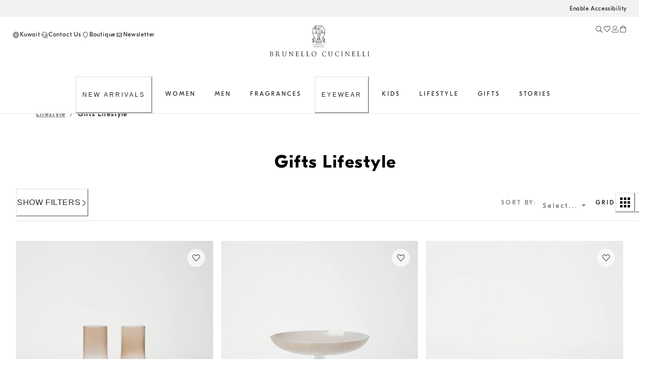

--- FILE ---
content_type: text/html; charset=utf-8
request_url: https://shop.brunellocucinelli.com/en-kw/lifestyle/gifts-lifestyle/
body_size: 89228
content:
<!doctype html><html lang="en"><head><meta name="charset" content="utf-8"/><meta name="viewport" content="width=device-width, initial-scale=1.0, minimum-scale=1.0, maximum-scale=5.0"/><meta name="format-detection" content="telephone=no"/><link data-react-helmet="true" rel="apple-touch-icon" href="/mobify/bundle/354/static/img/global/apple-touch-icon.png"/><link data-react-helmet="true" rel="manifest" href="/mobify/bundle/354/static/manifest.json"/><link data-react-helmet="true" rel="alternate" hrefLang="en-RU" href="https://shop.brunellocucinelli.com/en-ru/lifestyle/gifts-lifestyle/"/><link data-react-helmet="true" rel="alternate" hrefLang="ru-RU" href="https://shop.brunellocucinelli.com/ru-ru/%D1%81%D1%82%D0%B8%D0%BB%D1%8C-%D0%B6%D0%B8%D0%B7%D0%BD%D0%B8/%D0%BF%D0%BE%D0%B4%D0%B0%D1%80%D0%BA%D0%B8-%D1%81%D1%82%D0%B8%D0%BB%D1%8C-%D0%B6%D0%B8%D0%B7%D0%BD%D0%B8/"/><link data-react-helmet="true" rel="alternate" hrefLang="ru-KG" href="https://shop.brunellocucinelli.com/ru-kg/%D1%81%D1%82%D0%B8%D0%BB%D1%8C-%D0%B6%D0%B8%D0%B7%D0%BD%D0%B8/%D0%BF%D0%BE%D0%B4%D0%B0%D1%80%D0%BA%D0%B8-%D1%81%D1%82%D0%B8%D0%BB%D1%8C-%D0%B6%D0%B8%D0%B7%D0%BD%D0%B8/"/><link data-react-helmet="true" rel="alternate" hrefLang="ru-BY" href="https://shop.brunellocucinelli.com/ru-by/%D1%81%D1%82%D0%B8%D0%BB%D1%8C-%D0%B6%D0%B8%D0%B7%D0%BD%D0%B8/%D0%BF%D0%BE%D0%B4%D0%B0%D1%80%D0%BA%D0%B8-%D1%81%D1%82%D0%B8%D0%BB%D1%8C-%D0%B6%D0%B8%D0%B7%D0%BD%D0%B8/"/><link data-react-helmet="true" rel="alternate" hrefLang="en-GE" href="https://shop.brunellocucinelli.com/en-ge/lifestyle/gifts-lifestyle/"/><link data-react-helmet="true" rel="alternate" hrefLang="ru-AM" href="https://shop.brunellocucinelli.com/ru-am/%D1%81%D1%82%D0%B8%D0%BB%D1%8C-%D0%B6%D0%B8%D0%B7%D0%BD%D0%B8/%D0%BF%D0%BE%D0%B4%D0%B0%D1%80%D0%BA%D0%B8-%D1%81%D1%82%D0%B8%D0%BB%D1%8C-%D0%B6%D0%B8%D0%B7%D0%BD%D0%B8/"/><link data-react-helmet="true" rel="alternate" hrefLang="ru-UZ" href="https://shop.brunellocucinelli.com/ru-uz/%D1%81%D1%82%D0%B8%D0%BB%D1%8C-%D0%B6%D0%B8%D0%B7%D0%BD%D0%B8/%D0%BF%D0%BE%D0%B4%D0%B0%D1%80%D0%BA%D0%B8-%D1%81%D1%82%D0%B8%D0%BB%D1%8C-%D0%B6%D0%B8%D0%B7%D0%BD%D0%B8/"/><link data-react-helmet="true" rel="alternate" hrefLang="ru-AZ" href="https://shop.brunellocucinelli.com/ru-az/%D1%81%D1%82%D0%B8%D0%BB%D1%8C-%D0%B6%D0%B8%D0%B7%D0%BD%D0%B8/%D0%BF%D0%BE%D0%B4%D0%B0%D1%80%D0%BA%D0%B8-%D1%81%D1%82%D0%B8%D0%BB%D1%8C-%D0%B6%D0%B8%D0%B7%D0%BD%D0%B8/"/><link data-react-helmet="true" rel="alternate" hrefLang="en-JP" href="https://shop.brunellocucinelli.com/en-jp/lifestyle/gifts-lifestyle/"/><link data-react-helmet="true" rel="alternate" hrefLang="en-PH" href="https://shop.brunellocucinelli.com/en-ph/lifestyle/gifts-lifestyle/"/><link data-react-helmet="true" rel="alternate" hrefLang="en-VN" href="https://shop.brunellocucinelli.com/en-vn/lifestyle/gifts-lifestyle/"/><link data-react-helmet="true" rel="alternate" hrefLang="ja-JP" href="https://shop.brunellocucinelli.com/ja-jp/%E3%83%A9%E3%82%A4%E3%83%95%E3%82%B9%E3%82%BF%E3%82%A4%E3%83%AB/%E3%83%A9%E3%82%A4%E3%83%95%E3%82%B9%E3%82%BF%E3%82%A4%E3%83%AB-%E3%82%AE%E3%83%95%E3%83%88/"/><link data-react-helmet="true" rel="alternate" hrefLang="ko-KR" href="https://shop.brunellocucinelli.com/ko-kr/%EB%9D%BC%EC%9D%B4%ED%94%84%EC%8A%A4%ED%83%80%EC%9D%BC/%EB%9D%BC%EC%9D%B4%ED%94%84%EC%8A%A4%ED%83%80%EC%9D%BC-%EC%84%A0%EB%AC%BC/"/><link data-react-helmet="true" rel="alternate" hrefLang="zh-HK" href="https://shop.brunellocucinelli.com/zh-hk/%E7%94%9F%E6%B4%BB%E9%A3%8E%E6%A0%BC/%E9%80%81%E7%94%9F%E6%B4%BB%E9%A3%8E%E6%A0%BC%E7%9A%84%E7%A4%BC%E7%89%A9/"/><link data-react-helmet="true" rel="alternate" hrefLang="zh-TW" href="https://shop.brunellocucinelli.com/zh-tw/%E7%94%9F%E6%B4%BB%E9%A3%8E%E6%A0%BC/%E9%80%81%E7%94%9F%E6%B4%BB%E9%A3%8E%E6%A0%BC%E7%9A%84%E7%A4%BC%E7%89%A9/"/><link data-react-helmet="true" rel="alternate" hrefLang="en-HK" href="https://shop.brunellocucinelli.com/en-hk/lifestyle/gifts-lifestyle/"/><link data-react-helmet="true" rel="alternate" hrefLang="en-TW" href="https://shop.brunellocucinelli.com/en-tw/lifestyle/gifts-lifestyle/"/><link data-react-helmet="true" rel="alternate" hrefLang="en-KR" href="https://shop.brunellocucinelli.com/en-kr/lifestyle/gifts-lifestyle/"/><link data-react-helmet="true" rel="alternate" hrefLang="en-MY" href="https://shop.brunellocucinelli.com/en-my/lifestyle/gifts-lifestyle/"/><link data-react-helmet="true" rel="alternate" hrefLang="en-TH" href="https://shop.brunellocucinelli.com/en-th/lifestyle/gifts-lifestyle/"/><link data-react-helmet="true" rel="alternate" hrefLang="en-KH" href="https://shop.brunellocucinelli.com/en-kh/lifestyle/gifts-lifestyle/"/><link data-react-helmet="true" rel="alternate" hrefLang="en-ID" href="https://shop.brunellocucinelli.com/en-id/lifestyle/gifts-lifestyle/"/><link data-react-helmet="true" rel="alternate" hrefLang="en-MO" href="https://shop.brunellocucinelli.com/en-mo/lifestyle/gifts-lifestyle/"/><link data-react-helmet="true" rel="alternate" hrefLang="en-MN" href="https://shop.brunellocucinelli.com/en-mn/lifestyle/gifts-lifestyle/"/><link data-react-helmet="true" rel="alternate" hrefLang="en-IN" href="https://shop.brunellocucinelli.com/en-in/lifestyle/gifts-lifestyle/"/><link data-react-helmet="true" rel="alternate" hrefLang="zh-MO" href="https://shop.brunellocucinelli.com/zh-mo/%E7%94%9F%E6%B4%BB%E9%A3%8E%E6%A0%BC/%E9%80%81%E7%94%9F%E6%B4%BB%E9%A3%8E%E6%A0%BC%E7%9A%84%E7%A4%BC%E7%89%A9/"/><link data-react-helmet="true" rel="alternate" hrefLang="en-SG" href="https://shop.brunellocucinelli.com/en-sg/lifestyle/gifts-lifestyle/"/><link data-react-helmet="true" rel="alternate" hrefLang="en-CA" href="https://shop.brunellocucinelli.com/en-ca/lifestyle/gifts-lifestyle/"/><link data-react-helmet="true" rel="alternate" hrefLang="fr-CA" href="https://shop.brunellocucinelli.com/fr-ca/lifestyle/cadeaux-lifestyle/"/><link data-react-helmet="true" rel="alternate" hrefLang="en-US" href="https://shop.brunellocucinelli.com/en-us/lifestyle/gifts-lifestyle/"/><link data-react-helmet="true" rel="alternate" hrefLang="es-US" href="https://shop.brunellocucinelli.com/es-us/lifestyle/regalos-lifestyle/"/><link data-react-helmet="true" rel="alternate" hrefLang="en-CN" href="https://shop.brunellocucinelli.cn/en-cn/lifestyle/gifts-lifestyle/"/><link data-react-helmet="true" rel="alternate" hrefLang="zh-CN" href="https://shop.brunellocucinelli.cn/zh-cn/%E7%94%9F%E6%B4%BB%E9%A3%8E%E6%A0%BC/%E9%80%81%E7%94%9F%E6%B4%BB%E9%A3%8E%E6%A0%BC%E7%9A%84%E7%A4%BC%E7%89%A9/"/><link data-react-helmet="true" rel="alternate" hrefLang="en-AU" href="https://shop.brunellocucinelli.com/en-au/lifestyle/gifts-lifestyle/"/><link data-react-helmet="true" rel="alternate" hrefLang="en-TN" href="https://shop.brunellocucinelli.com/en-tn/lifestyle/gifts-lifestyle/"/><link data-react-helmet="true" rel="alternate" hrefLang="en-TR" href="https://shop.brunellocucinelli.com/en-tr/lifestyle/gifts-lifestyle/"/><link data-react-helmet="true" rel="alternate" hrefLang="es-UY" href="https://shop.brunellocucinelli.com/es-uy/lifestyle/regalos-lifestyle/"/><link data-react-helmet="true" rel="alternate" hrefLang="en-CL" href="https://shop.brunellocucinelli.com/en-cl/lifestyle/gifts-lifestyle/"/><link data-react-helmet="true" rel="alternate" hrefLang="en-KW" href="https://shop.brunellocucinelli.com/en-kw/lifestyle/gifts-lifestyle/"/><link data-react-helmet="true" rel="alternate" hrefLang="en-KZ" href="https://shop.brunellocucinelli.com/en-kz/lifestyle/gifts-lifestyle/"/><link data-react-helmet="true" rel="alternate" hrefLang="en-LB" href="https://shop.brunellocucinelli.com/en-lb/lifestyle/gifts-lifestyle/"/><link data-react-helmet="true" rel="alternate" hrefLang="en-MK" href="https://shop.brunellocucinelli.com/en-mk/lifestyle/gifts-lifestyle/"/><link data-react-helmet="true" rel="alternate" hrefLang="es-CL" href="https://shop.brunellocucinelli.com/es-cl/lifestyle/regalos-lifestyle/"/><link data-react-helmet="true" rel="alternate" hrefLang="en-BH" href="https://shop.brunellocucinelli.com/en-bh/lifestyle/gifts-lifestyle/"/><link data-react-helmet="true" rel="alternate" hrefLang="en-JO" href="https://shop.brunellocucinelli.com/en-jo/lifestyle/gifts-lifestyle/"/><link data-react-helmet="true" rel="alternate" hrefLang="en-IQ" href="https://shop.brunellocucinelli.com/en-iq/lifestyle/gifts-lifestyle/"/><link data-react-helmet="true" rel="alternate" hrefLang="en-ZA" href="https://shop.brunellocucinelli.com/en-za/lifestyle/gifts-lifestyle/"/><link data-react-helmet="true" rel="alternate" hrefLang="ru-KZ" href="https://shop.brunellocucinelli.com/ru-kz/%D1%81%D1%82%D0%B8%D0%BB%D1%8C-%D0%B6%D0%B8%D0%B7%D0%BD%D0%B8/%D0%BF%D0%BE%D0%B4%D0%B0%D1%80%D0%BA%D0%B8-%D1%81%D1%82%D0%B8%D0%BB%D1%8C-%D0%B6%D0%B8%D0%B7%D0%BD%D0%B8/"/><link data-react-helmet="true" rel="alternate" hrefLang="en-SA" href="https://shop.brunellocucinelli.com/en-sa/lifestyle/gifts-lifestyle/"/><link data-react-helmet="true" rel="alternate" hrefLang="es-CO" href="https://shop.brunellocucinelli.com/es-co/lifestyle/regalos-lifestyle/"/><link data-react-helmet="true" rel="alternate" hrefLang="en-AE" href="https://shop.brunellocucinelli.com/en-ae/lifestyle/gifts-lifestyle/"/><link data-react-helmet="true" rel="alternate" hrefLang="en-IL" href="https://shop.brunellocucinelli.com/en-il/lifestyle/gifts-lifestyle/"/><link data-react-helmet="true" rel="alternate" hrefLang="es-AR" href="https://shop.brunellocucinelli.com/es-ar/lifestyle/regalos-lifestyle/"/><link data-react-helmet="true" rel="alternate" hrefLang="en-QA" href="https://shop.brunellocucinelli.com/en-qa/lifestyle/gifts-lifestyle/"/><link data-react-helmet="true" rel="alternate" hrefLang="es-PR" href="https://shop.brunellocucinelli.com/es-pr/lifestyle/regalos-lifestyle/"/><link data-react-helmet="true" rel="alternate" hrefLang="en-OM" href="https://shop.brunellocucinelli.com/en-om/lifestyle/gifts-lifestyle/"/><link data-react-helmet="true" rel="alternate" hrefLang="en-NZ" href="https://shop.brunellocucinelli.com/en-nz/lifestyle/gifts-lifestyle/"/><link data-react-helmet="true" rel="alternate" hrefLang="es-PE" href="https://shop.brunellocucinelli.com/es-pe/lifestyle/regalos-lifestyle/"/><link data-react-helmet="true" rel="alternate" hrefLang="en-NO" href="https://shop.brunellocucinelli.com/en-no/lifestyle/gifts-lifestyle/"/><link data-react-helmet="true" rel="alternate" hrefLang="en-ME" href="https://shop.brunellocucinelli.com/en-me/lifestyle/gifts-lifestyle/"/><link data-react-helmet="true" rel="alternate" hrefLang="de-CH" href="https://shop.brunellocucinelli.com/de-ch/lifestyle/geschenke-lifestyle/"/><link data-react-helmet="true" rel="alternate" hrefLang="de-LI" href="https://shop.brunellocucinelli.com/de-li/lifestyle/geschenke-lifestyle/"/><link data-react-helmet="true" rel="alternate" hrefLang="en-JE" href="https://shop.brunellocucinelli.com/en-je/lifestyle/gifts-lifestyle/"/><link data-react-helmet="true" rel="alternate" hrefLang="en-RS" href="https://shop.brunellocucinelli.com/en-rs/lifestyle/gifts-lifestyle/"/><link data-react-helmet="true" rel="alternate" hrefLang="en-BA" href="https://shop.brunellocucinelli.com/en-ba/lifestyle/gifts-lifestyle/"/><link data-react-helmet="true" rel="alternate" hrefLang="en-IS" href="https://shop.brunellocucinelli.com/en-is/lifestyle/gifts-lifestyle/"/><link data-react-helmet="true" rel="alternate" hrefLang="fr-GD" href="https://shop.brunellocucinelli.com/fr-gd/lifestyle/cadeaux-lifestyle/"/><link data-react-helmet="true" rel="alternate" hrefLang="en-AL" href="https://shop.brunellocucinelli.com/en-al/lifestyle/gifts-lifestyle/"/><link data-react-helmet="true" rel="alternate" hrefLang="fr-CH" href="https://shop.brunellocucinelli.com/fr-ch/lifestyle/cadeaux-lifestyle/"/><link data-react-helmet="true" rel="alternate" hrefLang="en-GL" href="https://shop.brunellocucinelli.com/en-gl/lifestyle/gifts-lifestyle/"/><link data-react-helmet="true" rel="alternate" hrefLang="en-CH" href="https://shop.brunellocucinelli.com/en-ch/lifestyle/gifts-lifestyle/"/><link data-react-helmet="true" rel="alternate" hrefLang="en-GB" href="https://shop.brunellocucinelli.com/en-gb/lifestyle/gifts-lifestyle/"/><link data-react-helmet="true" rel="alternate" hrefLang="en-CZ" href="https://shop.brunellocucinelli.com/en-cz/lifestyle/gifts-lifestyle/"/><link data-react-helmet="true" rel="alternate" hrefLang="en-PL" href="https://shop.brunellocucinelli.com/en-pl/lifestyle/gifts-lifestyle/"/><link data-react-helmet="true" rel="alternate" hrefLang="en-DE" href="https://shop.brunellocucinelli.com/en-de/lifestyle/gifts-lifestyle/"/><link data-react-helmet="true" rel="alternate" hrefLang="en-PT" href="https://shop.brunellocucinelli.com/en-pt/lifestyle/gifts-lifestyle/"/><link data-react-helmet="true" rel="alternate" hrefLang="fr-MC" href="https://shop.brunellocucinelli.com/fr-mc/lifestyle/cadeaux-lifestyle/"/><link data-react-helmet="true" rel="alternate" hrefLang="en-GR" href="https://shop.brunellocucinelli.com/en-gr/lifestyle/gifts-lifestyle/"/><link data-react-helmet="true" rel="alternate" hrefLang="en-CY" href="https://shop.brunellocucinelli.com/en-cy/lifestyle/gifts-lifestyle/"/><link data-react-helmet="true" rel="alternate" hrefLang="en-IE" href="https://shop.brunellocucinelli.com/en-ie/lifestyle/gifts-lifestyle/"/><link data-react-helmet="true" rel="alternate" hrefLang="en-EE" href="https://shop.brunellocucinelli.com/en-ee/lifestyle/gifts-lifestyle/"/><link data-react-helmet="true" rel="alternate" hrefLang="en-HR" href="https://shop.brunellocucinelli.com/en-hr/lifestyle/gifts-lifestyle/"/><link data-react-helmet="true" rel="alternate" hrefLang="en-LV" href="https://shop.brunellocucinelli.com/en-lv/lifestyle/gifts-lifestyle/"/><link data-react-helmet="true" rel="alternate" hrefLang="en-LU" href="https://shop.brunellocucinelli.com/en-lu/lifestyle/gifts-lifestyle/"/><link data-react-helmet="true" rel="alternate" hrefLang="en-LT" href="https://shop.brunellocucinelli.com/en-lt/lifestyle/gifts-lifestyle/"/><link data-react-helmet="true" rel="alternate" hrefLang="en-DK" href="https://shop.brunellocucinelli.com/en-dk/lifestyle/gifts-lifestyle/"/><link data-react-helmet="true" rel="alternate" hrefLang="en-HU" href="https://shop.brunellocucinelli.com/en-hu/lifestyle/gifts-lifestyle/"/><link data-react-helmet="true" rel="alternate" hrefLang="en-UA" href="https://shop.brunellocucinelli.com/en-ua/lifestyle/gifts-lifestyle/"/><link data-react-helmet="true" rel="alternate" hrefLang="es-ES" href="https://shop.brunellocucinelli.com/es-es/lifestyle/regalos-lifestyle/"/><link data-react-helmet="true" rel="alternate" hrefLang="en-MC" href="https://shop.brunellocucinelli.com/en-mc/lifestyle/gifts-lifestyle/"/><link data-react-helmet="true" rel="alternate" hrefLang="fr-LU" href="https://shop.brunellocucinelli.com/fr-lu/lifestyle/cadeaux-lifestyle/"/><link data-react-helmet="true" rel="alternate" hrefLang="fr-FR" href="https://shop.brunellocucinelli.com/fr-fr/lifestyle/cadeaux-lifestyle/"/><link data-react-helmet="true" rel="alternate" hrefLang="de-DE" href="https://shop.brunellocucinelli.com/de-de/lifestyle/geschenke-lifestyle/"/><link data-react-helmet="true" rel="alternate" hrefLang="en-NL" href="https://shop.brunellocucinelli.com/en-nl/lifestyle/gifts-lifestyle/"/><link data-react-helmet="true" rel="alternate" hrefLang="en-RO" href="https://shop.brunellocucinelli.com/en-ro/lifestyle/gifts-lifestyle/"/><link data-react-helmet="true" rel="alternate" hrefLang="it-IT" href="https://shop.brunellocucinelli.com/it-it/lifestyle/gift-lifestyle/"/><link data-react-helmet="true" rel="alternate" hrefLang="en-BG" href="https://shop.brunellocucinelli.com/en-bg/lifestyle/gifts-lifestyle/"/><link data-react-helmet="true" rel="alternate" hrefLang="en-BE" href="https://shop.brunellocucinelli.com/en-be/lifestyle/gifts-lifestyle/"/><link data-react-helmet="true" rel="alternate" hrefLang="en-FI" href="https://shop.brunellocucinelli.com/en-fi/lifestyle/gifts-lifestyle/"/><link data-react-helmet="true" rel="alternate" hrefLang="en-MT" href="https://shop.brunellocucinelli.com/en-mt/lifestyle/gifts-lifestyle/"/><link data-react-helmet="true" rel="alternate" hrefLang="en-ES" href="https://shop.brunellocucinelli.com/en-es/lifestyle/gifts-lifestyle/"/><link data-react-helmet="true" rel="alternate" hrefLang="en-SK" href="https://shop.brunellocucinelli.com/en-sk/lifestyle/gifts-lifestyle/"/><link data-react-helmet="true" rel="alternate" hrefLang="de-AT" href="https://shop.brunellocucinelli.com/de-at/lifestyle/geschenke-lifestyle/"/><link data-react-helmet="true" rel="alternate" hrefLang="en-FR" href="https://shop.brunellocucinelli.com/en-fr/lifestyle/gifts-lifestyle/"/><link data-react-helmet="true" rel="alternate" hrefLang="en-SE" href="https://shop.brunellocucinelli.com/en-se/lifestyle/gifts-lifestyle/"/><link data-react-helmet="true" rel="alternate" hrefLang="fr-BE" href="https://shop.brunellocucinelli.com/fr-be/lifestyle/cadeaux-lifestyle/"/><link data-react-helmet="true" rel="alternate" hrefLang="en-SI" href="https://shop.brunellocucinelli.com/en-si/lifestyle/gifts-lifestyle/"/><link data-react-helmet="true" rel="canonical" href="https://shop.brunellocucinelli.com/en-kw/lifestyle/gifts-lifestyle/"/><meta data-react-helmet="true" name="facebook-domain-verification" content="ho3asoin4cklij4qzj05vguumrz67e"/><meta data-react-helmet="true" name="msvalidate.01" content="8674B57EA3ABCF8A1E526891C17F89FB"/><meta data-react-helmet="true" name="yandex-verification" content="f34500f45e930a1a"/><meta data-react-helmet="true" name="theme-color" content="#f3f3f3"/><meta data-react-helmet="true" name="apple-mobile-web-app-title" content="Retail React App"/><meta data-react-helmet="true" name="description" content="Discover the home creations and accessories from the Lifestyle line. Refined gift ideas to enrich the places of the heart and free time."/><meta data-react-helmet="true" name="keywords" content="Brunello Cucinelli - official boutique"/><script data-react-helmet="true" src="/mobify/bundle/354/static/head-active_data.js" id="headActiveData" type="text/javascript"></script><script data-react-helmet="true" id="usntA42start" data-rapid="true" src="https://a42cdn.usablenet.com/a42/brunellocucinelli/default/prod/cs-text-start" type="text/javascript" async=""></script><script data-react-helmet="true" type="application/ld+json">{
        "@context":"http://schema.org/","@type":"BreadcrumbList",
        "itemListElement":[
        {"@type":"ListItem","position":1,"item":"https://pwa-cucinelli-production.mobify-storefront.com/en-kw/lifestyle/","name":"Lifestyle"},{"@type":"ListItem","position":2,"item":"https://pwa-cucinelli-production.mobify-storefront.com/en-kw/lifestyle/gifts-lifestyle/","name":"Gifts Lifestyle"}
    ]}</script><title data-react-helmet="true">Home gift ideas | Brunello Cucinelli</title></head><body><div><svg xmlns="http://www.w3.org/2000/svg" xmlns:xlink="http://www.w3.org/1999/xlink" style="position: absolute; width: 0; height: 0" aria-hidden="true" id="__SVG_SPRITE_NODE__"></svg></div><div class="react-target"><style data-emotion="css-global 8q3t4k">:host,:root,[data-theme]{--chakra-ring-inset:var(--chakra-empty,/*!*/ /*!*/);--chakra-ring-offset-width:0px;--chakra-ring-offset-color:#fff;--chakra-ring-color:rgba(66, 153, 225, 0.6);--chakra-ring-offset-shadow:0 0 #0000;--chakra-ring-shadow:0 0 #0000;--chakra-space-x-reverse:0;--chakra-space-y-reverse:0;--chakra-colors-transparent:transparent;--chakra-colors-current:currentColor;--chakra-colors-black:#000000;--chakra-colors-white:#FFFFFF;--chakra-colors-whiteAlpha-50:rgba(255, 255, 255, 0.04);--chakra-colors-whiteAlpha-100:rgba(255, 255, 255, 0.06);--chakra-colors-whiteAlpha-200:rgba(255, 255, 255, 0.08);--chakra-colors-whiteAlpha-300:rgba(255, 255, 255, 0.16);--chakra-colors-whiteAlpha-400:rgba(255, 255, 255, 0.24);--chakra-colors-whiteAlpha-500:rgba(255, 255, 255, 0.36);--chakra-colors-whiteAlpha-600:rgba(255, 255, 255, 0.48);--chakra-colors-whiteAlpha-700:rgba(255, 255, 255, 0.64);--chakra-colors-whiteAlpha-800:rgba(255, 255, 255, 0.80);--chakra-colors-whiteAlpha-900:rgba(255, 255, 255, 0.92);--chakra-colors-blackAlpha-50:rgba(0, 0, 0, 0.04);--chakra-colors-blackAlpha-100:rgba(0, 0, 0, 0.06);--chakra-colors-blackAlpha-200:rgba(0, 0, 0, 0.08);--chakra-colors-blackAlpha-300:rgba(0, 0, 0, 0.16);--chakra-colors-blackAlpha-400:rgba(0, 0, 0, 0.24);--chakra-colors-blackAlpha-500:rgba(0, 0, 0, 0.36);--chakra-colors-blackAlpha-600:rgba(0, 0, 0, 0.48);--chakra-colors-blackAlpha-700:rgba(0, 0, 0, 0.64);--chakra-colors-blackAlpha-800:rgba(0, 0, 0, 0.80);--chakra-colors-blackAlpha-900:rgba(0, 0, 0, 0.92);--chakra-colors-gray-50:#F7FAFC;--chakra-colors-gray-100:#EDF2F7;--chakra-colors-gray-200:#E2E8F0;--chakra-colors-gray-300:#CBD5E0;--chakra-colors-gray-400:#A0AEC0;--chakra-colors-gray-500:#718096;--chakra-colors-gray-600:#4A5568;--chakra-colors-gray-700:#2D3748;--chakra-colors-gray-800:#1A202C;--chakra-colors-gray-900:#171923;--chakra-colors-red-50:#FFF5F5;--chakra-colors-red-100:#FED7D7;--chakra-colors-red-200:#FEB2B2;--chakra-colors-red-300:#FC8181;--chakra-colors-red-400:#F56565;--chakra-colors-red-500:#E53E3E;--chakra-colors-red-600:#C53030;--chakra-colors-red-700:#9B2C2C;--chakra-colors-red-800:#822727;--chakra-colors-red-900:#63171B;--chakra-colors-orange-50:#FFFAF0;--chakra-colors-orange-100:#FEEBC8;--chakra-colors-orange-200:#FBD38D;--chakra-colors-orange-300:#F6AD55;--chakra-colors-orange-400:#ED8936;--chakra-colors-orange-500:#DD6B20;--chakra-colors-orange-600:#C05621;--chakra-colors-orange-700:#9C4221;--chakra-colors-orange-800:#7B341E;--chakra-colors-orange-900:#652B19;--chakra-colors-yellow-50:#FFFFF0;--chakra-colors-yellow-100:#FEFCBF;--chakra-colors-yellow-200:#FAF089;--chakra-colors-yellow-300:#F6E05E;--chakra-colors-yellow-400:#ECC94B;--chakra-colors-yellow-500:#D69E2E;--chakra-colors-yellow-600:#B7791F;--chakra-colors-yellow-700:#975A16;--chakra-colors-yellow-800:#744210;--chakra-colors-yellow-900:#5F370E;--chakra-colors-green-50:#F0FFF4;--chakra-colors-green-100:#C6F6D5;--chakra-colors-green-200:#9AE6B4;--chakra-colors-green-300:#68D391;--chakra-colors-green-400:#48BB78;--chakra-colors-green-500:#38A169;--chakra-colors-green-600:#2F855A;--chakra-colors-green-700:#276749;--chakra-colors-green-800:#22543D;--chakra-colors-green-900:#1C4532;--chakra-colors-teal-50:#E6FFFA;--chakra-colors-teal-100:#B2F5EA;--chakra-colors-teal-200:#81E6D9;--chakra-colors-teal-300:#4FD1C5;--chakra-colors-teal-400:#38B2AC;--chakra-colors-teal-500:#319795;--chakra-colors-teal-600:#2C7A7B;--chakra-colors-teal-700:#285E61;--chakra-colors-teal-800:#234E52;--chakra-colors-teal-900:#1D4044;--chakra-colors-blue-50:#ebf8ff;--chakra-colors-blue-100:#bee3f8;--chakra-colors-blue-200:#90cdf4;--chakra-colors-blue-300:#63b3ed;--chakra-colors-blue-400:#4299e1;--chakra-colors-blue-500:#3182ce;--chakra-colors-blue-600:#2b6cb0;--chakra-colors-blue-700:#2c5282;--chakra-colors-blue-800:#2a4365;--chakra-colors-blue-900:#1A365D;--chakra-colors-cyan-50:#EDFDFD;--chakra-colors-cyan-100:#C4F1F9;--chakra-colors-cyan-200:#9DECF9;--chakra-colors-cyan-300:#76E4F7;--chakra-colors-cyan-400:#0BC5EA;--chakra-colors-cyan-500:#00B5D8;--chakra-colors-cyan-600:#00A3C4;--chakra-colors-cyan-700:#0987A0;--chakra-colors-cyan-800:#086F83;--chakra-colors-cyan-900:#065666;--chakra-colors-purple-50:#FAF5FF;--chakra-colors-purple-100:#E9D8FD;--chakra-colors-purple-200:#D6BCFA;--chakra-colors-purple-300:#B794F4;--chakra-colors-purple-400:#9F7AEA;--chakra-colors-purple-500:#805AD5;--chakra-colors-purple-600:#6B46C1;--chakra-colors-purple-700:#553C9A;--chakra-colors-purple-800:#44337A;--chakra-colors-purple-900:#322659;--chakra-colors-pink-50:#FFF5F7;--chakra-colors-pink-100:#FED7E2;--chakra-colors-pink-200:#FBB6CE;--chakra-colors-pink-300:#F687B3;--chakra-colors-pink-400:#ED64A6;--chakra-colors-pink-500:#D53F8C;--chakra-colors-pink-600:#B83280;--chakra-colors-pink-700:#97266D;--chakra-colors-pink-800:#702459;--chakra-colors-pink-900:#521B41;--chakra-colors-color-text-button-primary-default:#ffffff;--chakra-colors-color-text-button-primary-hover:#262626;--chakra-colors-color-text-button-primary-pressed:#ffffff;--chakra-colors-color-text-button-primary-disabled:#d2d2d2;--chakra-colors-color-text-button-secondary-default:#262626;--chakra-colors-color-text-button-secondary-hover:#262626;--chakra-colors-color-text-button-secondary-pressed:#262626;--chakra-colors-color-text-button-secondary-disabled:#d2d2d2;--chakra-colors-color-text-button-newsletter-default:#ffffff;--chakra-colors-color-text-button-newsletter-hover:#262626;--chakra-colors-color-text-button-newsletter-pressed:#ffffff;--chakra-colors-color-text-button-filter-default:#262626;--chakra-colors-color-text-button-filter-hover:#262626;--chakra-colors-color-text-button-filter-pressed:#262626;--chakra-colors-color-text-button-textLink-default:#262626;--chakra-colors-color-text-button-textLink-hover:#262626;--chakra-colors-color-text-button-textLink-pressed:#262626;--chakra-colors-color-text-button-textLink-disabled:#d2d2d2;--chakra-colors-color-text-button-iconButton-default:#262626;--chakra-colors-color-text-button-iconButton-hover:#262626;--chakra-colors-color-text-button-iconButton-disabled:#d2d2d2;--chakra-colors-color-text-button-outline-default:#262626;--chakra-colors-color-text-button-outline-hover:#262626;--chakra-colors-color-text-button-outline-pressed:#262626;--chakra-colors-color-text-button-outline-disabled:#d2d2d2;--chakra-colors-color-text-button-menu-default:#262626;--chakra-colors-color-text-button-menu-negative:#ffffff;--chakra-colors-color-text-button-menu-hover:#262626;--chakra-colors-color-text-breadcrumb-inactive:#6f6f6f;--chakra-colors-color-text-breadcrumb-active:#262626;--chakra-colors-color-text-input-base:#262626;--chakra-colors-color-text-input-disabled:#6f6f6f;--chakra-colors-color-text-input-placeholder:#6f6f6f;--chakra-colors-color-text-accordion-default:#262626;--chakra-colors-color-text-accordion-hover:#262626;--chakra-colors-color-text-option-base:#262626;--chakra-colors-color-text-option-negative:#ffffff;--chakra-colors-color-text-drawer-default:#262626;--chakra-colors-color-text-tab-default:#6f6f6f;--chakra-colors-color-text-tab-active:#262626;--chakra-colors-color-text-alertText-default:#852e36;--chakra-colors-color-text-transparent:transparent;--chakra-colors-color-text-black:#262626;--chakra-colors-color-text-white:#ffffff;--chakra-colors-color-text-grey-100:#fafafa;--chakra-colors-color-text-grey-200:#f2f2f2;--chakra-colors-color-text-grey-300:#e5e5e5;--chakra-colors-color-text-grey-400:#d2d2d2;--chakra-colors-color-text-grey-500:#989898;--chakra-colors-color-text-grey-600:#6f6f6f;--chakra-colors-color-text-grey-700:#56575b;--chakra-colors-color-text-alpha-dark-10:rgba(0, 0, 0, 0.1);--chakra-colors-color-text-alpha-dark-30:rgba(0, 0, 0, 0.3);--chakra-colors-color-text-alpha-dark-40:rgba(38, 38, 38, 0.4);--chakra-colors-color-text-alpha-dark-50:rgba(0, 0, 0, 0.5);--chakra-colors-color-text-alpha-dark-70:rgba(38, 38, 38, 0.7);--chakra-colors-color-text-alpha-dark-80:rgba(38, 38, 38, 0.8);--chakra-colors-color-text-alpha-dark-80b:rgba(0, 0, 0, 0.8);--chakra-colors-color-text-alpha-light-30:rgba(255, 255, 255, .3);--chakra-colors-color-text-alpha-light-40:rgba(24, 10, 10, 0.4);--chakra-colors-color-text-alpha-light-70:rgba(255, 255, 255, 0.7);--chakra-colors-color-text-alpha-light-80:rgba(255, 255, 255, 0.8);--chakra-colors-color-text-alpha-light-90:rgba(255, 255, 255, 0.9);--chakra-colors-color-text-success:#3e6214;--chakra-colors-color-text-error:#922222;--chakra-colors-color-text-alert:#e07a0f;--chakra-colors-color-text-info:#e8f0fe;--chakra-colors-color-text-alertMessage-background:#f8d7da;--chakra-colors-color-text-alertMessage-text:#852e36;--chakra-colors-color-text-alertMessage-border:#f5c6cb;--chakra-colors-color-text-brown-100:#f1f0ef;--chakra-colors-color-text-brown-200:#dfdbd8;--chakra-colors-color-text-brown-300:#8d8277;--chakra-colors-color-text-brown-400:#71685f;--chakra-colors-color-text-green-100:#eef1f1;--chakra-colors-color-text-green-200:#ced4d3;--chakra-colors-color-text-green-300:#537876;--chakra-colors-color-text-green-400:#415857;--chakra-colors-color-text-blue-100:#e6ecf2;--chakra-colors-color-text-blue-200:#c6d2dc;--chakra-colors-color-text-blue-300:#698196;--chakra-colors-color-text-blue-400:#33485b;--chakra-colors-color-text-pink-100:#fcf4f4;--chakra-colors-color-text-pink-200:#f3e8e8;--chakra-colors-color-text-pink-300:#d4c5c4;--chakra-colors-color-text-pink-400:#a57b78;--chakra-colors-color-text-orange-100:#f9f0ec;--chakra-colors-color-text-orange-200:#ead1c7;--chakra-colors-color-text-orange-300:#ce9a85;--chakra-colors-color-text-orange-400:#a7674d;--chakra-colors-color-border-button-secondary:#262626;--chakra-colors-color-border-button-outline-default:#262626;--chakra-colors-color-border-button-outline-hover:#e5e5e5;--chakra-colors-color-border-button-textLink:#262626;--chakra-colors-color-border-button-none:transparent;--chakra-colors-color-border-input-primary:#262626;--chakra-colors-color-border-input-search:#e5e5e5;--chakra-colors-color-border-input-error:#922222;--chakra-colors-color-border-input-disabled:#d2d2d2;--chakra-colors-color-border-input-warning:#e07a0f;--chakra-colors-color-border-input-none:transparent;--chakra-colors-color-border-accordion-default:#e5e5e5;--chakra-colors-color-border-drawer-default:#e5e5e5;--chakra-colors-color-border-tab-default:transparent;--chakra-colors-color-border-tab-active:#262626;--chakra-colors-color-border-footer-default:#e5e5e5;--chakra-colors-color-border-header-default:#e5e5e5;--chakra-colors-color-border-alertBorder-default:#f5c6cb;--chakra-colors-color-border-transparent:transparent;--chakra-colors-color-border-black:#262626;--chakra-colors-color-border-white:#ffffff;--chakra-colors-color-border-grey-100:#fafafa;--chakra-colors-color-border-grey-200:#f2f2f2;--chakra-colors-color-border-grey-300:#e5e5e5;--chakra-colors-color-border-grey-400:#d2d2d2;--chakra-colors-color-border-grey-500:#989898;--chakra-colors-color-border-grey-600:#6f6f6f;--chakra-colors-color-border-grey-700:#56575b;--chakra-colors-color-border-alpha-dark-10:rgba(0, 0, 0, 0.1);--chakra-colors-color-border-alpha-dark-30:rgba(0, 0, 0, 0.3);--chakra-colors-color-border-alpha-dark-40:rgba(38, 38, 38, 0.4);--chakra-colors-color-border-alpha-dark-50:rgba(0, 0, 0, 0.5);--chakra-colors-color-border-alpha-dark-70:rgba(38, 38, 38, 0.7);--chakra-colors-color-border-alpha-dark-80:rgba(38, 38, 38, 0.8);--chakra-colors-color-border-alpha-dark-80b:rgba(0, 0, 0, 0.8);--chakra-colors-color-border-alpha-light-30:rgba(255, 255, 255, .3);--chakra-colors-color-border-alpha-light-40:rgba(24, 10, 10, 0.4);--chakra-colors-color-border-alpha-light-70:rgba(255, 255, 255, 0.7);--chakra-colors-color-border-alpha-light-80:rgba(255, 255, 255, 0.8);--chakra-colors-color-border-alpha-light-90:rgba(255, 255, 255, 0.9);--chakra-colors-color-border-success:#3e6214;--chakra-colors-color-border-error:#922222;--chakra-colors-color-border-alert:#e07a0f;--chakra-colors-color-border-info:#e8f0fe;--chakra-colors-color-border-alertMessage-background:#f8d7da;--chakra-colors-color-border-alertMessage-text:#852e36;--chakra-colors-color-border-alertMessage-border:#f5c6cb;--chakra-colors-color-border-brown-100:#f1f0ef;--chakra-colors-color-border-brown-200:#dfdbd8;--chakra-colors-color-border-brown-300:#8d8277;--chakra-colors-color-border-brown-400:#71685f;--chakra-colors-color-border-green-100:#eef1f1;--chakra-colors-color-border-green-200:#ced4d3;--chakra-colors-color-border-green-300:#537876;--chakra-colors-color-border-green-400:#415857;--chakra-colors-color-border-blue-100:#e6ecf2;--chakra-colors-color-border-blue-200:#c6d2dc;--chakra-colors-color-border-blue-300:#698196;--chakra-colors-color-border-blue-400:#33485b;--chakra-colors-color-border-pink-100:#fcf4f4;--chakra-colors-color-border-pink-200:#f3e8e8;--chakra-colors-color-border-pink-300:#d4c5c4;--chakra-colors-color-border-pink-400:#a57b78;--chakra-colors-color-border-orange-100:#f9f0ec;--chakra-colors-color-border-orange-200:#ead1c7;--chakra-colors-color-border-orange-300:#ce9a85;--chakra-colors-color-border-orange-400:#a7674d;--chakra-colors-color-background-button-primary-default:#262626;--chakra-colors-color-background-button-primary-hover:#e5e5e5;--chakra-colors-color-background-button-primary-pressed:#262626;--chakra-colors-color-background-button-primary-disabled:#d2d2d2;--chakra-colors-color-background-button-secondary-default:#ffffff;--chakra-colors-color-background-button-secondary-hover:#e5e5e5;--chakra-colors-color-background-button-secondary-pressed:#ffffff;--chakra-colors-color-background-button-secondary-disabled:#d2d2d2;--chakra-colors-color-background-button-newsletter-default:#262626;--chakra-colors-color-background-button-newsletter-hover:#e5e5e5;--chakra-colors-color-background-button-newsletter-pressed:#262626;--chakra-colors-color-background-button-filter-default:#f2f2f2;--chakra-colors-color-background-button-filter-hover:#f2f2f2;--chakra-colors-color-background-button-filter-pressed:#f2f2f2;--chakra-colors-color-background-button-iconButton-default:rgba(255, 255, 255, 0.7);--chakra-colors-color-background-button-iconButton-hover:#ffffff;--chakra-colors-color-background-button-outline-default:transparent;--chakra-colors-color-background-button-outline-hover:#e5e5e5;--chakra-colors-color-background-button-outline-pressed:transparent;--chakra-colors-color-background-button-outline-disabled:#d2d2d2;--chakra-colors-color-background-button-none:transparent;--chakra-colors-color-background-accordion-default:#ffffff;--chakra-colors-color-background-accordion-hover:#ffffff;--chakra-colors-color-background-option-base:#ffffff;--chakra-colors-color-background-option-active:#262626;--chakra-colors-color-background-option-hover:#f2f2f2;--chakra-colors-color-background-loader-default:rgba(38, 38, 38, 0.4);--chakra-colors-color-background-header-default:#ffffff;--chakra-colors-color-background-header-gradient:linear-gradient(to bottom, rgba(0, 0, 0, .6) 0, rgba(38, 38, 38, .1) 100%);--chakra-colors-color-background-sizeSelector-default:#ffffff;--chakra-colors-color-background-sizeSelector-desktop:rgba(255, 255, 255, 0.9);--chakra-colors-color-background-darkOverlay-default:rgba(0, 0, 0, 0.5);--chakra-colors-color-background-alertBackground-default:#f8d7da;--chakra-colors-color-background-accessibility-default:#f2f2f2;--chakra-colors-color-background-transparent:transparent;--chakra-colors-color-background-black:#262626;--chakra-colors-color-background-white:#ffffff;--chakra-colors-color-background-grey-100:#fafafa;--chakra-colors-color-background-grey-200:#f2f2f2;--chakra-colors-color-background-grey-300:#e5e5e5;--chakra-colors-color-background-grey-400:#d2d2d2;--chakra-colors-color-background-grey-500:#989898;--chakra-colors-color-background-grey-600:#6f6f6f;--chakra-colors-color-background-grey-700:#56575b;--chakra-colors-color-background-alpha-dark-10:rgba(0, 0, 0, 0.1);--chakra-colors-color-background-alpha-dark-30:rgba(0, 0, 0, 0.3);--chakra-colors-color-background-alpha-dark-40:rgba(38, 38, 38, 0.4);--chakra-colors-color-background-alpha-dark-50:rgba(0, 0, 0, 0.5);--chakra-colors-color-background-alpha-dark-70:rgba(38, 38, 38, 0.7);--chakra-colors-color-background-alpha-dark-80:rgba(38, 38, 38, 0.8);--chakra-colors-color-background-alpha-dark-80b:rgba(0, 0, 0, 0.8);--chakra-colors-color-background-alpha-light-30:rgba(255, 255, 255, .3);--chakra-colors-color-background-alpha-light-40:rgba(24, 10, 10, 0.4);--chakra-colors-color-background-alpha-light-70:rgba(255, 255, 255, 0.7);--chakra-colors-color-background-alpha-light-80:rgba(255, 255, 255, 0.8);--chakra-colors-color-background-alpha-light-90:rgba(255, 255, 255, 0.9);--chakra-colors-color-background-success:#3e6214;--chakra-colors-color-background-error:#922222;--chakra-colors-color-background-alert:#e07a0f;--chakra-colors-color-background-info:#e8f0fe;--chakra-colors-color-background-alertMessage-background:#f8d7da;--chakra-colors-color-background-alertMessage-text:#852e36;--chakra-colors-color-background-alertMessage-border:#f5c6cb;--chakra-colors-color-background-brown-100:#f1f0ef;--chakra-colors-color-background-brown-200:#dfdbd8;--chakra-colors-color-background-brown-300:#8d8277;--chakra-colors-color-background-brown-400:#71685f;--chakra-colors-color-background-green-100:#eef1f1;--chakra-colors-color-background-green-200:#ced4d3;--chakra-colors-color-background-green-300:#537876;--chakra-colors-color-background-green-400:#415857;--chakra-colors-color-background-blue-100:#e6ecf2;--chakra-colors-color-background-blue-200:#c6d2dc;--chakra-colors-color-background-blue-300:#698196;--chakra-colors-color-background-blue-400:#33485b;--chakra-colors-color-background-pink-100:#fcf4f4;--chakra-colors-color-background-pink-200:#f3e8e8;--chakra-colors-color-background-pink-300:#d4c5c4;--chakra-colors-color-background-pink-400:#a57b78;--chakra-colors-color-background-orange-100:#f9f0ec;--chakra-colors-color-background-orange-200:#ead1c7;--chakra-colors-color-background-orange-300:#ce9a85;--chakra-colors-color-background-orange-400:#a7674d;--chakra-colors-color-icon-disabled:#f2f2f2;--chakra-colors-color-icon-transparent:transparent;--chakra-colors-color-icon-black:#262626;--chakra-colors-color-icon-white:#ffffff;--chakra-colors-color-icon-grey-100:#fafafa;--chakra-colors-color-icon-grey-200:#f2f2f2;--chakra-colors-color-icon-grey-300:#e5e5e5;--chakra-colors-color-icon-grey-400:#d2d2d2;--chakra-colors-color-icon-grey-500:#989898;--chakra-colors-color-icon-grey-600:#6f6f6f;--chakra-colors-color-icon-grey-700:#56575b;--chakra-colors-color-icon-alpha-dark-10:rgba(0, 0, 0, 0.1);--chakra-colors-color-icon-alpha-dark-30:rgba(0, 0, 0, 0.3);--chakra-colors-color-icon-alpha-dark-40:rgba(38, 38, 38, 0.4);--chakra-colors-color-icon-alpha-dark-50:rgba(0, 0, 0, 0.5);--chakra-colors-color-icon-alpha-dark-70:rgba(38, 38, 38, 0.7);--chakra-colors-color-icon-alpha-dark-80:rgba(38, 38, 38, 0.8);--chakra-colors-color-icon-alpha-dark-80b:rgba(0, 0, 0, 0.8);--chakra-colors-color-icon-alpha-light-30:rgba(255, 255, 255, .3);--chakra-colors-color-icon-alpha-light-40:rgba(24, 10, 10, 0.4);--chakra-colors-color-icon-alpha-light-70:rgba(255, 255, 255, 0.7);--chakra-colors-color-icon-alpha-light-80:rgba(255, 255, 255, 0.8);--chakra-colors-color-icon-alpha-light-90:rgba(255, 255, 255, 0.9);--chakra-colors-color-icon-success:#3e6214;--chakra-colors-color-icon-error:#922222;--chakra-colors-color-icon-alert:#e07a0f;--chakra-colors-color-icon-info:#e8f0fe;--chakra-colors-color-icon-alertMessage-background:#f8d7da;--chakra-colors-color-icon-alertMessage-text:#852e36;--chakra-colors-color-icon-alertMessage-border:#f5c6cb;--chakra-colors-color-icon-brown-100:#f1f0ef;--chakra-colors-color-icon-brown-200:#dfdbd8;--chakra-colors-color-icon-brown-300:#8d8277;--chakra-colors-color-icon-brown-400:#71685f;--chakra-colors-color-icon-green-100:#eef1f1;--chakra-colors-color-icon-green-200:#ced4d3;--chakra-colors-color-icon-green-300:#537876;--chakra-colors-color-icon-green-400:#415857;--chakra-colors-color-icon-blue-100:#e6ecf2;--chakra-colors-color-icon-blue-200:#c6d2dc;--chakra-colors-color-icon-blue-300:#698196;--chakra-colors-color-icon-blue-400:#33485b;--chakra-colors-color-icon-pink-100:#fcf4f4;--chakra-colors-color-icon-pink-200:#f3e8e8;--chakra-colors-color-icon-pink-300:#d4c5c4;--chakra-colors-color-icon-pink-400:#a57b78;--chakra-colors-color-icon-orange-100:#f9f0ec;--chakra-colors-color-icon-orange-200:#ead1c7;--chakra-colors-color-icon-orange-300:#ce9a85;--chakra-colors-color-icon-orange-400:#a7674d;--chakra-borders-none:0;--chakra-borders-1px:1px solid;--chakra-borders-2px:2px solid;--chakra-borders-4px:4px solid;--chakra-borders-8px:8px solid;--chakra-fonts-heading:'Quarto',serif;--chakra-fonts-body:'GTEesti',sans-serif;--chakra-fonts-mono:SFMono-Regular,Menlo,Monaco,Consolas,"Liberation Mono","Courier New",monospace;--chakra-fontSizes-3xs:0.45rem;--chakra-fontSizes-2xs:0.625rem;--chakra-fontSizes-xs:0.75rem;--chakra-fontSizes-sm:0.875rem;--chakra-fontSizes-md:1rem;--chakra-fontSizes-lg:1.125rem;--chakra-fontSizes-xl:1.25rem;--chakra-fontSizes-2xl:1.5rem;--chakra-fontSizes-3xl:1.875rem;--chakra-fontSizes-4xl:2.25rem;--chakra-fontSizes-5xl:3rem;--chakra-fontSizes-6xl:3.75rem;--chakra-fontSizes-7xl:4.5rem;--chakra-fontSizes-8xl:6rem;--chakra-fontSizes-9xl:8rem;--chakra-fontWeights-hairline:100;--chakra-fontWeights-thin:200;--chakra-fontWeights-light:300;--chakra-fontWeights-normal:400;--chakra-fontWeights-medium:500;--chakra-fontWeights-semibold:600;--chakra-fontWeights-bold:700;--chakra-fontWeights-extrabold:800;--chakra-fontWeights-black:900;--chakra-letterSpacings-tighter:-0.05em;--chakra-letterSpacings-tight:-0.025em;--chakra-letterSpacings-normal:0;--chakra-letterSpacings-wide:0.025em;--chakra-letterSpacings-wider:0.05em;--chakra-letterSpacings-widest:0.1em;--chakra-lineHeights-3:.75rem;--chakra-lineHeights-4:1rem;--chakra-lineHeights-5:1.25rem;--chakra-lineHeights-6:1.5rem;--chakra-lineHeights-7:1.75rem;--chakra-lineHeights-8:2rem;--chakra-lineHeights-9:2.25rem;--chakra-lineHeights-10:2.5rem;--chakra-lineHeights-normal:normal;--chakra-lineHeights-none:1;--chakra-lineHeights-shorter:1.25;--chakra-lineHeights-short:1.375;--chakra-lineHeights-base:1.5;--chakra-lineHeights-tall:1.625;--chakra-lineHeights-taller:2;--chakra-radii-none:0;--chakra-radii-sm:0.125rem;--chakra-radii-base:0.25rem;--chakra-radii-md:0.375rem;--chakra-radii-lg:0.5rem;--chakra-radii-xl:0.75rem;--chakra-radii-2xl:1rem;--chakra-radii-3xl:1.5rem;--chakra-radii-full:9999px;--chakra-radii-borderRadius-input-base:0;--chakra-radii-borderRadius-button-base:0;--chakra-radii-borderRadius-button-rounded:50%;--chakra-radii-borderRadius-modal-base:0;--chakra-space-1:0.25rem;--chakra-space-2:0.5rem;--chakra-space-3:0.75rem;--chakra-space-4:1rem;--chakra-space-5:1.25rem;--chakra-space-6:1.5rem;--chakra-space-7:1.75rem;--chakra-space-8:2rem;--chakra-space-9:2.25rem;--chakra-space-10:2.5rem;--chakra-space-12:3rem;--chakra-space-14:3.5rem;--chakra-space-16:4rem;--chakra-space-20:5rem;--chakra-space-24:6rem;--chakra-space-28:7rem;--chakra-space-32:8rem;--chakra-space-36:9rem;--chakra-space-40:10rem;--chakra-space-44:11rem;--chakra-space-48:12rem;--chakra-space-52:13rem;--chakra-space-56:14rem;--chakra-space-60:15rem;--chakra-space-64:16rem;--chakra-space-72:18rem;--chakra-space-80:20rem;--chakra-space-96:24rem;--chakra-space-px:1px;--chakra-space-0-5:0.125rem;--chakra-space-1-5:0.375rem;--chakra-space-2-5:0.625rem;--chakra-space-3-5:0.875rem;--chakra-space-spacing-1:0.25rem;--chakra-space-spacing-2:0.5rem;--chakra-space-spacing-3:0.75rem;--chakra-space-spacing-4:1rem;--chakra-space-spacing-5:1.25rem;--chakra-space-spacing-6:1.5rem;--chakra-space-spacing-7:1.75rem;--chakra-space-spacing-8:2rem;--chakra-space-spacing-9:2.25rem;--chakra-space-spacing-10:2.5rem;--chakra-space-spacing-11:2.75rem;--chakra-space-spacing-12:3rem;--chakra-space-spacing-14:3.5rem;--chakra-space-spacing-16:4rem;--chakra-space-spacing-20:5rem;--chakra-space-spacing-22:5.5rem;--chakra-space-spacing-24:6rem;--chakra-space-spacing-25:6.25rem;--chakra-space-spacing-28:7rem;--chakra-space-spacing-32:8rem;--chakra-space-spacing-36:9rem;--chakra-space-spacing-40:10rem;--chakra-space-spacing-44:11rem;--chakra-space-spacing-48:12rem;--chakra-space-spacing-52:13rem;--chakra-space-spacing-56:14rem;--chakra-space-spacing-60:15rem;--chakra-space-spacing-64:16rem;--chakra-space-spacing-72:18rem;--chakra-space-spacing-80:20rem;--chakra-space-spacing-96:24rem;--chakra-space-spacing-none:0;--chakra-space-spacing-px:0.0625rem;--chakra-space-spacing-0-5:0.125rem;--chakra-space-spacing-1-5:0.375rem;--chakra-space-spacing-2-5:0.625rem;--chakra-space-spacing-3-5:0.875rem;--chakra-space-space-padding-horizontal-grid3-base:0;--chakra-space-space-padding-horizontal-grid3-sm:1rem;--chakra-space-space-padding-horizontal-grid3-xl:2rem;--chakra-space-space-padding-horizontal-grid2-base:0;--chakra-space-space-padding-horizontal-grid2-sm:1rem;--chakra-space-space-padding-horizontal-grid2-xl:2rem;--chakra-space-space-padding-vertical-gridTop-base:0.75rem;--chakra-space-space-padding-vertical-gridTop-sm:1.5rem;--chakra-space-space-padding-vertical-gridTop-xl:2.5rem;--chakra-space-space-padding-vertical-gridBottom:5.5rem;--chakra-space-space-padding-vertical-sm:0.5rem;--chakra-space-space-padding-vertical-md:0.75rem;--chakra-space-space-padding-vertical-3xl:2rem;--chakra-space-space-gap-horizontal-grid3-base:0.25rem;--chakra-space-space-gap-horizontal-grid3-md:1rem;--chakra-space-space-gap-horizontal-grid2-base:0.25rem;--chakra-space-space-gap-horizontal-grid2-sm:1rem;--chakra-shadows-xs:0 0 0 1px rgba(0, 0, 0, 0.05);--chakra-shadows-sm:0 1px 2px 0 rgba(0, 0, 0, 0.05);--chakra-shadows-base:0 1px 3px 0 rgba(0, 0, 0, 0.1),0 1px 2px 0 rgba(0, 0, 0, 0.06);--chakra-shadows-md:0 4px 6px -1px rgba(0, 0, 0, 0.1),0 2px 4px -1px rgba(0, 0, 0, 0.06);--chakra-shadows-lg:0 10px 15px -3px rgba(0, 0, 0, 0.1),0 4px 6px -2px rgba(0, 0, 0, 0.05);--chakra-shadows-xl:0 20px 25px -5px rgba(0, 0, 0, 0.1),0 10px 10px -5px rgba(0, 0, 0, 0.04);--chakra-shadows-2xl:0 25px 50px -12px rgba(0, 0, 0, 0.25);--chakra-shadows-outline:0 0 0 3px rgba(66, 153, 225, 0.6);--chakra-shadows-inner:inset 0 2px 4px 0 rgba(0,0,0,0.06);--chakra-shadows-none:none;--chakra-shadows-dark-lg:rgba(0, 0, 0, 0.1) 0px 0px 0px 1px,rgba(0, 0, 0, 0.2) 0px 5px 10px,rgba(0, 0, 0, 0.4) 0px 15px 40px;--chakra-sizes-1:0.25rem;--chakra-sizes-2:0.5rem;--chakra-sizes-3:0.75rem;--chakra-sizes-4:1rem;--chakra-sizes-5:1.25rem;--chakra-sizes-6:1.5rem;--chakra-sizes-7:1.75rem;--chakra-sizes-8:2rem;--chakra-sizes-9:2.25rem;--chakra-sizes-10:2.5rem;--chakra-sizes-12:3rem;--chakra-sizes-14:3.5rem;--chakra-sizes-16:4rem;--chakra-sizes-20:5rem;--chakra-sizes-24:6rem;--chakra-sizes-28:7rem;--chakra-sizes-32:8rem;--chakra-sizes-36:9rem;--chakra-sizes-40:10rem;--chakra-sizes-44:11rem;--chakra-sizes-48:12rem;--chakra-sizes-52:13rem;--chakra-sizes-56:14rem;--chakra-sizes-60:15rem;--chakra-sizes-64:16rem;--chakra-sizes-72:18rem;--chakra-sizes-80:20rem;--chakra-sizes-96:24rem;--chakra-sizes-px:1px;--chakra-sizes-0-5:0.125rem;--chakra-sizes-1-5:0.375rem;--chakra-sizes-2-5:0.625rem;--chakra-sizes-3-5:0.875rem;--chakra-sizes-max:max-content;--chakra-sizes-min:min-content;--chakra-sizes-full:100%;--chakra-sizes-3xs:14rem;--chakra-sizes-2xs:16rem;--chakra-sizes-xs:20rem;--chakra-sizes-sm:24rem;--chakra-sizes-md:28rem;--chakra-sizes-lg:32rem;--chakra-sizes-xl:36rem;--chakra-sizes-2xl:42rem;--chakra-sizes-3xl:48rem;--chakra-sizes-4xl:56rem;--chakra-sizes-5xl:64rem;--chakra-sizes-6xl:72rem;--chakra-sizes-7xl:80rem;--chakra-sizes-8xl:90rem;--chakra-sizes-prose:60ch;--chakra-sizes-container-sm:121.875rem;--chakra-sizes-container-md:121.875rem;--chakra-sizes-container-lg:1024px;--chakra-sizes-container-xl:121.875rem;--chakra-sizes-container-base:121.875rem;--chakra-sizes-container-xs:121.875rem;--chakra-sizes-container-xxl:121.875rem;--chakra-sizes-container-2xl:121.875rem;--chakra-sizes-size-1:0.25rem;--chakra-sizes-size-2:0.5rem;--chakra-sizes-size-3:0.75rem;--chakra-sizes-size-4:1rem;--chakra-sizes-size-5:1.25rem;--chakra-sizes-size-6:1.5rem;--chakra-sizes-size-7:1.75rem;--chakra-sizes-size-8:2rem;--chakra-sizes-size-9:2.25rem;--chakra-sizes-size-10:2.5rem;--chakra-sizes-size-11:2.75rem;--chakra-sizes-size-12:3rem;--chakra-sizes-size-14:3.5rem;--chakra-sizes-size-16:4rem;--chakra-sizes-size-18:4.5rem;--chakra-sizes-size-20:5rem;--chakra-sizes-size-icon-xs:0.875rem;--chakra-sizes-size-icon-sm:1rem;--chakra-sizes-size-icon-md:1.25rem;--chakra-sizes-size-icon-lg:1.5rem;--chakra-sizes-size-icon-xl:2rem;--chakra-sizes-size-icon-tile-button-base:1rem;--chakra-sizes-size-icon-tile-button-lg:1.125rem;--chakra-sizes-size-button-xs:11rem;--chakra-sizes-size-button-sm:17rem;--chakra-sizes-size-button-md:21.4375rem;--chakra-sizes-size-button-none:none;--chakra-sizes-size-input-height:3.375rem;--chakra-sizes-size-none:0;--chakra-sizes-size-px:0.0625rem;--chakra-sizes-size-3-5:0.875rem;--chakra-sizes-size-4-5:1.125rem;--chakra-sizes-size-6-5:1.625rem;--chakra-sizes-size-10-5:2.625rem;--chakra-sizes-size-11-5:2.875rem;--chakra-sizes-size-13-5:3.375rem;--chakra-zIndices-hide:-1;--chakra-zIndices-auto:auto;--chakra-zIndices-base:0;--chakra-zIndices-docked:10;--chakra-zIndices-dropdown:1000;--chakra-zIndices-sticky:1100;--chakra-zIndices-banner:1200;--chakra-zIndices-overlay:1300;--chakra-zIndices-modal:1400;--chakra-zIndices-popover:1500;--chakra-zIndices-skipLink:1600;--chakra-zIndices-toast:1700;--chakra-zIndices-tooltip:1800;--chakra-transition-property-common:background-color,border-color,color,fill,stroke,opacity,box-shadow,transform;--chakra-transition-property-colors:background-color,border-color,color,fill,stroke;--chakra-transition-property-dimensions:width,height;--chakra-transition-property-position:left,right,top,bottom;--chakra-transition-property-background:background-color,background-image,background-position;--chakra-transition-easing-ease-in:cubic-bezier(0.4, 0, 1, 1);--chakra-transition-easing-ease-out:cubic-bezier(0, 0, 0.2, 1);--chakra-transition-easing-ease-in-out:cubic-bezier(0.4, 0, 0.2, 1);--chakra-transition-duration-ultra-fast:50ms;--chakra-transition-duration-faster:100ms;--chakra-transition-duration-fast:150ms;--chakra-transition-duration-normal:200ms;--chakra-transition-duration-slow:300ms;--chakra-transition-duration-slower:400ms;--chakra-transition-duration-ultra-slow:500ms;--chakra-blur-none:0;--chakra-blur-sm:4px;--chakra-blur-base:8px;--chakra-blur-md:12px;--chakra-blur-lg:16px;--chakra-blur-xl:24px;--chakra-blur-2xl:40px;--chakra-blur-3xl:64px;--chakra-breakpoints-base:0rem;--chakra-breakpoints-sm:30rem;--chakra-breakpoints-md:48rem;--chakra-breakpoints-lg:64rem;--chakra-breakpoints-xl:75rem;--chakra-breakpoints-2xl:96rem;}.chakra-ui-light :host:not([data-theme]),.chakra-ui-light :root:not([data-theme]),.chakra-ui-light [data-theme]:not([data-theme]),[data-theme=light] :host:not([data-theme]),[data-theme=light] :root:not([data-theme]),[data-theme=light] [data-theme]:not([data-theme]),:host[data-theme=light],:root[data-theme=light],[data-theme][data-theme=light]{--chakra-colors-chakra-body-text:var(--chakra-colors-gray-800);--chakra-colors-chakra-body-bg:var(--chakra-colors-white);--chakra-colors-chakra-border-color:var(--chakra-colors-gray-200);--chakra-colors-chakra-inverse-text:var(--chakra-colors-white);--chakra-colors-chakra-subtle-bg:var(--chakra-colors-gray-100);--chakra-colors-chakra-subtle-text:var(--chakra-colors-gray-600);--chakra-colors-chakra-placeholder-color:var(--chakra-colors-gray-500);}.chakra-ui-dark :host:not([data-theme]),.chakra-ui-dark :root:not([data-theme]),.chakra-ui-dark [data-theme]:not([data-theme]),[data-theme=dark] :host:not([data-theme]),[data-theme=dark] :root:not([data-theme]),[data-theme=dark] [data-theme]:not([data-theme]),:host[data-theme=dark],:root[data-theme=dark],[data-theme][data-theme=dark]{--chakra-colors-chakra-body-text:var(--chakra-colors-whiteAlpha-900);--chakra-colors-chakra-body-bg:var(--chakra-colors-gray-800);--chakra-colors-chakra-border-color:var(--chakra-colors-whiteAlpha-300);--chakra-colors-chakra-inverse-text:var(--chakra-colors-gray-800);--chakra-colors-chakra-subtle-bg:var(--chakra-colors-gray-700);--chakra-colors-chakra-subtle-text:var(--chakra-colors-gray-400);--chakra-colors-chakra-placeholder-color:var(--chakra-colors-whiteAlpha-400);}</style><style data-emotion="css-global fubdgu">html{line-height:1.5;-webkit-text-size-adjust:100%;font-family:system-ui,sans-serif;-webkit-font-smoothing:antialiased;text-rendering:optimizeLegibility;-moz-osx-font-smoothing:grayscale;touch-action:manipulation;}body{position:relative;min-height:100%;margin:0;font-feature-settings:"kern";}:where(*, *::before, *::after){border-width:0;border-style:solid;box-sizing:border-box;word-wrap:break-word;}main{display:block;}hr{border-top-width:1px;box-sizing:content-box;height:0;overflow:visible;}:where(pre, code, kbd,samp){font-family:SFMono-Regular,Menlo,Monaco,Consolas,monospace;font-size:1em;}a{background-color:transparent;color:inherit;-webkit-text-decoration:inherit;text-decoration:inherit;}abbr[title]{border-bottom:none;-webkit-text-decoration:underline;text-decoration:underline;-webkit-text-decoration:underline dotted;-webkit-text-decoration:underline dotted;text-decoration:underline dotted;}:where(b, strong){font-weight:bold;}small{font-size:80%;}:where(sub,sup){font-size:75%;line-height:0;position:relative;vertical-align:baseline;}sub{bottom:-0.25em;}sup{top:-0.5em;}img{border-style:none;}:where(button, input, optgroup, select, textarea){font-family:inherit;font-size:100%;line-height:1.15;margin:0;}:where(button, input){overflow:visible;}:where(button, select){text-transform:none;}:where(
          button::-moz-focus-inner,
          [type="button"]::-moz-focus-inner,
          [type="reset"]::-moz-focus-inner,
          [type="submit"]::-moz-focus-inner
        ){border-style:none;padding:0;}fieldset{padding:0.35em 0.75em 0.625em;}legend{box-sizing:border-box;color:inherit;display:table;max-width:100%;padding:0;white-space:normal;}progress{vertical-align:baseline;}textarea{overflow:auto;}:where([type="checkbox"], [type="radio"]){box-sizing:border-box;padding:0;}input[type="number"]::-webkit-inner-spin-button,input[type="number"]::-webkit-outer-spin-button{-webkit-appearance:none!important;}input[type="number"]{-moz-appearance:textfield;}input[type="search"]{-webkit-appearance:textfield;outline-offset:-2px;}input[type="search"]::-webkit-search-decoration{-webkit-appearance:none!important;}::-webkit-file-upload-button{-webkit-appearance:button;font:inherit;}details{display:block;}summary{display:-webkit-box;display:-webkit-list-item;display:-ms-list-itembox;display:list-item;}template{display:none;}[hidden]{display:none!important;}:where(
          blockquote,
          dl,
          dd,
          h1,
          h2,
          h3,
          h4,
          h5,
          h6,
          hr,
          figure,
          p,
          pre
        ){margin:0;}button{background:transparent;padding:0;}fieldset{margin:0;padding:0;}:where(ol, ul){margin:0;padding:0;}textarea{resize:vertical;}:where(button, [role="button"]){cursor:pointer;}button::-moz-focus-inner{border:0!important;}table{border-collapse:collapse;}:where(h1, h2, h3, h4, h5, h6){font-size:inherit;font-weight:inherit;}:where(button, input, optgroup, select, textarea){padding:0;line-height:inherit;color:inherit;}:where(img, svg, video, canvas, audio, iframe, embed, object){display:block;}:where(img, video){max-width:100%;height:auto;}[data-js-focus-visible] :focus:not([data-focus-visible-added]):not(
          [data-focus-visible-disabled]
        ){outline:none;box-shadow:none;}select::-ms-expand{display:none;}:root,:host{--chakra-vh:100vh;}@supports (height: -webkit-fill-available){:root,:host{--chakra-vh:-webkit-fill-available;}}@supports (height: -moz-fill-available){:root,:host{--chakra-vh:-moz-fill-available;}}@supports (height: 100dvh){:root,:host{--chakra-vh:100dvh;}}</style><style data-emotion="css-global nzkqcx">body{font-family:var(--chakra-fonts-body);color:var(--chakra-colors-chakra-body-text);background:var(--chakra-colors-chakra-body-bg);transition-property:background-color;transition-duration:var(--chakra-transition-duration-normal);line-height:var(--chakra-lineHeights-base);}*::-webkit-input-placeholder{color:var(--chakra-colors-chakra-placeholder-color);}*::-moz-placeholder{color:var(--chakra-colors-chakra-placeholder-color);}*:-ms-input-placeholder{color:var(--chakra-colors-chakra-placeholder-color);}*::placeholder{color:var(--chakra-colors-chakra-placeholder-color);}*,*::before,::after{border-color:var(--chakra-colors-chakra-border-color);}html,body{font-family:'GTEesti',sans-serif;font-weight:300;text-rendering:geometricPrecision;scroll-behavior:smooth;}.no-focus-outline *:focus,[data-js-focus-visible] :focus:not([data-focus-visible-added]):not( [data-focus-visible-disabled] ){outline-offset:0!important;outline-color:var(--chakra-colors-transparent)!important;outline-style:none!important;outline-width:0!important;box-shadow:var(--chakra-shadows-none)!important;}.no-focus-outline *:focus-within{outline-offset:0!important;outline-color:var(--chakra-colors-transparent)!important;outline-style:none!important;outline-width:0!important;box-shadow:var(--chakra-shadows-none)!important;}*:focus{outline-offset:3px!important;outline-color:#1e90ff!important;outline-style:auto!important;outline-width:4px!important;box-shadow:var(--chakra-shadows-none)!important;}body a:hover,body .chakra-link:hover{-webkit-text-decoration:none;text-decoration:none;}body .chakra-modal__content-container{z-index:var(--chakra-zIndices-tooltip);}body #chakra-toast-manager-top-right{top:100px!important;left:16px!important;right:16px!important;}@media screen and (min-width: 48rem){body #chakra-toast-manager-top-right{top:189px!important;left:auto!important;right:50px!important;}}.grecaptcha-badge{display:none;}.embeddedServiceHelpButton .helpButton{width:auto!important;bottom:16px;right:16px;height:65px;}.embeddedServiceHelpButton .helpButtonDisabled{display:none!important;visibility:hidden;}.embeddedServiceHelpButton .helpButton .uiButton{background-color:var(--chakra-colors-transparent);font-family:'GTEesti',sans-serif;font-weight:300;border-radius:0px;min-width:1px;max-width:none;padding:0px;letter-spacing:3px;text-transform:uppercase;font-size:12px;box-shadow:var(--chakra-shadows-none);-webkit-transition:all .15s ease-in;transition:all .15s ease-in;height:65px;background-repeat:no-repeat;}.embeddedServiceHelpButton .helpButton .uiButton:hover{color:#262626;}.embeddedServiceHelpButton .helpButton .uiButton:hover::before,.embeddedServiceHelpButton .helpButton .uiButton:focus::before{display:none;}button[embeddedservice-chatheader_chatheader] svg{max-width:19px;}.embeddedServiceHelpButton .uiButton .helpButtonLabel{display:none;}@global:@keyframes changePosition{0%{-webkit-transform:translate(15px, 0);-moz-transform:translate(15px, 0);-ms-transform:translate(15px, 0);transform:translate(15px, 0);}40.1%{-webkit-transform:translate(0, 0);-moz-transform:translate(0, 0);-ms-transform:translate(0, 0);transform:translate(0, 0);}60.1%{-webkit-transform:translate(0, 0);-moz-transform:translate(0, 0);-ms-transform:translate(0, 0);transform:translate(0, 0);}100%{-webkit-transform:translate(-15px, 0);-moz-transform:translate(-15px, 0);-ms-transform:translate(-15px, 0);transform:translate(-15px, 0);}}@-webkit-keyframes webChangePosition{0%{-webkit-transform:translate(15px, 0);}40.1%{-webkit-transform:translate(0, 0);}60.1%{-webkit-transform:translate(0, 0);}100%{-webkit-transform:translate(-15px, 0);}}@-webkit-keyframes changeOpacity{0%{opacity:0;}40.1%{opacity:1;}60.1%{opacity:1;}100%{opacity:0;}}@keyframes changeOpacity{0%{opacity:0;}40.1%{opacity:1;}60.1%{opacity:1;}100%{opacity:0;}}@-webkit-keyframes webChangeOpacity{0%{opacity:0;}40.1%{opacity:1;}60.1%{opacity:1;}100%{opacity:0;}}.embeddedServiceHelpButton .embeddedServiceIcon{margin-right:0px;width:65px;display:inline-block!important;-webkit-animation:changeIcon 4000ms infinite,changeOpacity 2000ms infinite,changePosition 2000ms linear infinite;animation:changeIcon 4000ms infinite,changeOpacity 2000ms infinite,changePosition 2000ms linear infinite;-webkit-animation:changeIcon 4000ms infinite,webChangeOpacity 2000ms infinite,webChangePosition 2000ms linear infinite;}.embedded-messaging>.embeddedMessagingFrame[class~="isMaximized"]{z-index:9999;}button#embeddedMessagingConversationButton{bottom:20px;right:16px;pointer-events:all!important;}.paypal_container{width:100%;}.sr-only{position:absolute;width:1px;height:1px;padding:0px;margin:-1px;overflow:hidden;clip:rect(0, 0, 0, 0);white-space:nowrap;border:0;}@font-face{font-family:'swiper-icons';src:url('data:application/font-woff;charset=utf-8;base64, [base64]//wADZ2x5ZgAAAywAAADMAAAD2MHtryVoZWFkAAABbAAAADAAAAA2E2+eoWhoZWEAAAGcAAAAHwAAACQC9gDzaG10eAAAAigAAAAZAAAArgJkABFsb2NhAAAC0AAAAFoAAABaFQAUGG1heHAAAAG8AAAAHwAAACAAcABAbmFtZQAAA/gAAAE5AAACXvFdBwlwb3N0AAAFNAAAAGIAAACE5s74hXjaY2BkYGAAYpf5Hu/j+W2+MnAzMYDAzaX6QjD6/4//Bxj5GA8AuRwMYGkAPywL13jaY2BkYGA88P8Agx4j+/8fQDYfA1AEBWgDAIB2BOoAeNpjYGRgYNBh4GdgYgABEMnIABJzYNADCQAACWgAsQB42mNgYfzCOIGBlYGB0YcxjYGBwR1Kf2WQZGhhYGBiYGVmgAFGBiQQkOaawtDAoMBQxXjg/wEGPcYDDA4wNUA2CCgwsAAAO4EL6gAAeNpj2M0gyAACqxgGNWBkZ2D4/wMA+xkDdgAAAHjaY2BgYGaAYBkGRgYQiAHyGMF8FgYHIM3DwMHABGQrMOgyWDLEM1T9/w8UBfEMgLzE////P/5//f/V/xv+r4eaAAeMbAxwIUYmIMHEgKYAYjUcsDAwsLKxc3BycfPw8jEQA/[base64]/uznmfPFBNODM2K7MTQ45YEAZqGP81AmGGcF3iPqOop0r1SPTaTbVkfUe4HXj97wYE+yNwWYxwWu4v1ugWHgo3S1XdZEVqWM7ET0cfnLGxWfkgR42o2PvWrDMBSFj/IHLaF0zKjRgdiVMwScNRAoWUoH78Y2icB/yIY09An6AH2Bdu/UB+yxopYshQiEvnvu0dURgDt8QeC8PDw7Fpji3fEA4z/PEJ6YOB5hKh4dj3EvXhxPqH/SKUY3rJ7srZ4FZnh1PMAtPhwP6fl2PMJMPDgeQ4rY8YT6Gzao0eAEA409DuggmTnFnOcSCiEiLMgxCiTI6Cq5DZUd3Qmp10vO0LaLTd2cjN4fOumlc7lUYbSQcZFkutRG7g6JKZKy0RmdLY680CDnEJ+UMkpFFe1RN7nxdVpXrC4aTtnaurOnYercZg2YVmLN/d/gczfEimrE/fs/bOuq29Zmn8tloORaXgZgGa78yO9/cnXm2BpaGvq25Dv9S4E9+5SIc9PqupJKhYFSSl47+Qcr1mYNAAAAeNptw0cKwkAAAMDZJA8Q7OUJvkLsPfZ6zFVERPy8qHh2YER+3i/BP83vIBLLySsoKimrqKqpa2hp6+jq6RsYGhmbmJqZSy0sraxtbO3sHRydnEMU4uR6yx7JJXveP7WrDycAAAAAAAH//wACeNpjYGRgYOABYhkgZgJCZgZNBkYGLQZtIJsFLMYAAAw3ALgAeNolizEKgDAQBCchRbC2sFER0YD6qVQiBCv/H9ezGI6Z5XBAw8CBK/m5iQQVauVbXLnOrMZv2oLdKFa8Pjuru2hJzGabmOSLzNMzvutpB3N42mNgZGBg4GKQYzBhYMxJLMlj4GBgAYow/P/PAJJhLM6sSoWKfWCAAwDAjgbRAAB42mNgYGBkAIIbCZo5IPrmUn0hGA0AO8EFTQAA');font-weight:400;font-style:normal;}.swiper{margin-left:auto;margin-right:auto;position:relative;overflow:hidden;list-style:none;padding:0px;z-index:1;max-width:100%;display:block;}.swiper-vertical>.swiper-wrapper{-webkit-flex-direction:column;-ms-flex-direction:column;flex-direction:column;}.swiper-wrapper{position:relative;width:100%;height:100%;z-index:1;display:-webkit-box;display:-webkit-flex;display:-ms-flexbox;display:flex;transition-property:transform;box-sizing:content-box;}.swiper-android .swiper-slide,.swiper-ios .swiper-slide,.swiper-wrapper{-webkit-transform:translate3d(0px, 0, 0);-moz-transform:translate3d(0px, 0, 0);-ms-transform:translate3d(0px, 0, 0);transform:translate3d(0px, 0, 0);}.swiper-horizontal{touch-action:pan-y;}.swiper-vertical{touch-action:pan-x;}.swiper-slide{-webkit-flex-shrink:0;-ms-flex-negative:0;flex-shrink:0;width:100%;height:100%;position:relative;transition-property:transform;display:block;}.swiper-slide-invisible-blank{visibility:hidden;}.swiper-autoheight,.swiper-autoheight .swiper-slide{height:auto;}.swiper-autoheight .swiper-wrapper{-webkit-align-items:flex-start;-webkit-box-align:flex-start;-ms-flex-align:flex-start;align-items:flex-start;transition-property:transform,height;}.swiper-backface-hidden .swiper-slide{-webkit-transform:translateZ(0);-moz-transform:translateZ(0);-ms-transform:translateZ(0);transform:translateZ(0);-webkit-backface-visibility:hidden;-webkit-backface-visibility:hidden;backface-visibility:hidden;}.swiper-3d.swiper-css-mode .swiper-wrapper{perspective:75rem;}.swiper-3d .swiper-wrapper{transform-style:preserve-3d;}.swiper-3d{perspective:75rem;}.swiper-3d .swiper-slide,.swiper-3d .swiper-cube-shadow{transform-style:preserve-3d;}.swiper-css-mode>.swiper-wrapper{overflow:auto;scrollbar-width:none;-ms-overflow-style:none;}.swiper-css-mode>.swiper-wrapper::-webkit-scrollbar{display:none;}.swiper-css-mode>.swiper-wrapper>.swiper-slide{scroll-snap-align:start start;}.swiper-css-mode.swiper-horizontal>.swiper-wrapper{scroll-snap-type:x mandatory;}.swiper-css-mode.swiper-vertical>.swiper-wrapper{scroll-snap-type:y mandatory;}.swiper-css-mode.swiper-free-mode>.swiper-wrapper{scroll-snap-type:none;}.swiper-css-mode.swiper-free-mode>.swiper-wrapper>.swiper-slide{scroll-snap-align:none;}.swiper-css-mode.swiper-centered>.swiper-wrapper::before{content:'';-webkit-flex-shrink:0;-ms-flex-negative:0;flex-shrink:0;-webkit-order:9999;-ms-flex-order:9999;order:9999;}.swiper-css-mode.swiper-centered>.swiper-wrapper>.swiper-slide{scroll-snap-align:center center;scroll-snap-stop:always;}.swiper-css-mode.swiper-centered.swiper-horizontal>.swiper-wrapper>.swiper-slide:first-of-type{-webkit-margin-start:var(--swiper-centered-offset-before);margin-inline-start:var(--swiper-centered-offset-before);}.swiper-css-mode.swiper-centered.swiper-horizontal>.swiper-wrapper::before{height:100%;min-height:0.0625rem;width:var(--swiper-centered-offset-after);}.swiper-css-mode.swiper-centered.swiper-vertical>.swiper-wrapper>.swiper-slide:first-of-type{margin-block-start:var(--swiper-centered-offset-before);}.swiper-css-mode.swiper-centered.swiper-vertical>.swiper-wrapper::before{width:100%;min-width:0.0625rem;height:var(--swiper-centered-offset-after);}.swiper-3d .swiper-slide-shadow,.swiper-3d .swiper-slide-shadow-left,.swiper-3d .swiper-slide-shadow-right,.swiper-3d .swiper-slide-shadow-top,.swiper-3d .swiper-slide-shadow-bottom,.swiper-3d .swiper-slide-shadow,.swiper-3d .swiper-slide-shadow-left,.swiper-3d .swiper-slide-shadow-right,.swiper-3d .swiper-slide-shadow-top,.swiper-3d .swiper-slide-shadow-bottom{position:absolute;left:0px;top:0px;width:100%;height:100%;pointer-events:none;z-index:var(--chakra-zIndices-docked);}.swiper-3d .swiper-slide-shadow{background:rgba(0, 0, 0, 0.15);}.swiper-3d .swiper-slide-shadow-left{background-image:linear-gradient(to left, rgba(0, 0, 0, 0.5), rgba(0, 0, 0, 0));}.swiper-3d .swiper-slide-shadow-right{background-image:linear-gradient(to right, rgba(0, 0, 0, 0.5), rgba(0, 0, 0, 0));}.swiper-3d .swiper-slide-shadow-top{background-image:linear-gradient(to top, rgba(0, 0, 0, 0.5), rgba(0, 0, 0, 0));}.swiper-3d .swiper-slide-shadow-bottom{background-image:linear-gradient(to bottom, rgba(0, 0, 0, 0.5), rgba(0, 0, 0, 0));}.swiper-lazy-preloader{width:2.625rem;height:2.625rem;position:absolute;left:50%;top:50%;margin-left:-1.3125rem;margin-top:-1.3125rem;z-index:var(--chakra-zIndices-docked);transform-origin:50%;box-sizing:border-box;border:4px solid black;border-radius:50%;border-top-color:var(--chakra-colors-transparent);}.swiper:not(.swiper-watch-progress) .swiper-lazy-preloader,.swiper-watch-progress .swiper-slide-visible .swiper-lazy-preloader{-webkit-animation:swiper-preloader-spin 1s infinite linear;animation:swiper-preloader-spin 1s infinite linear;}.swiper-lazy-preloader-white{--swiper-preloader-color:#fff;}.swiper-lazy-preloader-black{--swiper-preloader-color:#000;}@-webkit-keyframes swiper-preloader-spin{0%{-webkit-transform:rotate(0deg);-moz-transform:rotate(0deg);-ms-transform:rotate(0deg);transform:rotate(0deg);}100%{-webkit-transform:rotate(360deg);-moz-transform:rotate(360deg);-ms-transform:rotate(360deg);transform:rotate(360deg);}}@keyframes swiper-preloader-spin{0%{-webkit-transform:rotate(0deg);-moz-transform:rotate(0deg);-ms-transform:rotate(0deg);transform:rotate(0deg);}100%{-webkit-transform:rotate(360deg);-moz-transform:rotate(360deg);-ms-transform:rotate(360deg);transform:rotate(360deg);}}.swiper .swiper-notification{position:absolute;left:0px;top:0px;pointer-events:none;opacity:0;z-index:-1000;}.swiper-free-mode>.swiper-wrapper{transition-timing-function:var(--chakra-transition-easing-ease-out);margin:0 auto;}.swiper-grid>.swiper-wrapper{-webkit-box-flex-wrap:wrap;-webkit-flex-wrap:wrap;-ms-flex-wrap:wrap;flex-wrap:wrap;}.swiper-grid-column>.swiper-wrapper{-webkit-box-flex-wrap:wrap;-webkit-flex-wrap:wrap;-ms-flex-wrap:wrap;flex-wrap:wrap;-webkit-flex-direction:column;-ms-flex-direction:column;flex-direction:column;}.swiper-fade.swiper-free-mode .swiper-slide{transition-timing-function:var(--chakra-transition-easing-ease-out);}.swiper-fade .swiper-slide{pointer-events:none;transition-property:opacity;}.swiper-fade .swiper-slide .swiper-slide{pointer-events:none;}.swiper-fade .swiper-slide-active,.swiper-fade .swiper-slide-active .swiper-slide-active{pointer-events:auto;}.swiper-cube{overflow:visible;}.swiper-cube .swiper-slide{pointer-events:none;-webkit-backface-visibility:hidden;-webkit-backface-visibility:hidden;backface-visibility:hidden;z-index:1;visibility:hidden;transform-origin:0 0;width:100%;height:100%;}.swiper-cube .swiper-slide .swiper-slide{pointer-events:none;}.swiper-cube.swiper-rtl .swiper-slide{transform-origin:100% 0;}.swiper-cube .swiper-slide-active,.swiper-cube .swiper-slide-active .swiper-slide-active{pointer-events:auto;}.swiper-cube .swiper-slide-active,.swiper-cube .swiper-slide-next,.swiper-cube .swiper-slide-prev,.swiper-cube .swiper-slide-next+.swiper-slide{pointer-events:auto;visibility:visible;}.swiper-cube .swiper-slide-shadow-top,.swiper-cube .swiper-slide-shadow-bottom,.swiper-cube .swiper-slide-shadow-left,.swiper-cube .swiper-slide-shadow-right{z-index:var(--chakra-zIndices-base);-webkit-backface-visibility:hidden;-webkit-backface-visibility:hidden;backface-visibility:hidden;}.swiper-cube .swiper-cube-shadow{position:absolute;left:0px;bottom:0rem;width:100%;height:100%;opacity:0.6;z-index:var(--chakra-zIndices-base);}.swiper-cube .swiper-cube-shadow:before{content:'';background:#000;position:absolute;left:0px;top:0px;bottom:0px;right:0px;-webkit-filter:blur(50px);filter:blur(50px);}.swiper-flip{overflow:visible;}.swiper-flip .swiper-slide{pointer-events:none;-webkit-backface-visibility:hidden;-webkit-backface-visibility:hidden;backface-visibility:hidden;z-index:1;}.swiper-flip .swiper-slide .swiper-slide{pointer-events:none;}.swiper-flip .swiper-slide-active,.swiper-flip .swiper-slide-active .swiper-slide-active{pointer-events:auto;}.swiper-flip .swiper-slide-shadow-top,.swiper-flip .swiper-slide-shadow-bottom,.swiper-flip .swiper-slide-shadow-left,.swiper-flip .swiper-slide-shadow-right{z-index:var(--chakra-zIndices-base);-webkit-backface-visibility:hidden;-webkit-backface-visibility:hidden;backface-visibility:hidden;}.swiper-creative .swiper-slide{-webkit-backface-visibility:hidden;-webkit-backface-visibility:hidden;backface-visibility:hidden;overflow:hidden;transition-property:transform,opacity,height;}.swiper-cards{overflow:visible;}.swiper-cards .swiper-slide{transform-origin:center bottom;-webkit-backface-visibility:hidden;-webkit-backface-visibility:hidden;backface-visibility:hidden;overflow:hidden;}.swiper-pagination.swiper-pagination-clickable.swiper-pagination-bullets.swiper-pagination-horizontal{display:none;}@media screen and (min-width: 48rem){.swiper-pagination.swiper-pagination-clickable.swiper-pagination-bullets.swiper-pagination-horizontal{display:block;}}.swiper-vertical>.swiper-wrapper{-webkit-flex-direction:column;-ms-flex-direction:column;flex-direction:column;}.swiper-android .swiper-slide,.swiper-wrapper{-webkit-transform:translate3d(0px,0,0);-moz-transform:translate3d(0px,0,0);-ms-transform:translate3d(0px,0,0);transform:translate3d(0px,0,0);}.swiper-3d,.swiper-3d.swiper-css-mode .swiper-wrapper{perspective:75rem;}.swiper-3d .swiper-cube-shadow,.swiper-3d .swiper-slide,.swiper-3d .swiper-slide-shadow,.swiper-3d .swiper-slide-shadow-bottom,.swiper-3d .swiper-slide-shadow-left,.swiper-3d .swiper-slide-shadow-right,.swiper-3d .swiper-slide-shadow-top,.swiper-3d .swiper-wrapper{transform-style:preserve-3d;}.swiper-3d .swiper-slide-shadow,.swiper-3d .swiper-slide-shadow-bottom,.swiper-3d .swiper-slide-shadow-left,.swiper-3d .swiper-slide-shadow-right,.swiper-3d .swiper-slide-shadow-top{position:absolute;left:0px;top:0px;width:100%;height:100%;pointer-events:none;z-index:var(--chakra-zIndices-docked);}.swiper-css-mode>.swiper-wrapper{overflow:auto;scrollbar-width:none;-ms-overflow-style:none;}.swiper-css-mode>.swiper-wrapper::-webkit-scrollbar{display:none;}.swiper-css-mode>.swiper-wrapper>.swiper-slide{scroll-snap-align:start start;}.swiper-horizontal.swiper-css-mode>.swiper-wrapper{scroll-snap-type:x mandatory;}.swiper-vertical.swiper-css-mode>.swiper-wrapper{scroll-snap-type:y mandatory;}.swiper-centered>.swiper-wrapper::before{content:'';-webkit-flex-shrink:0;-ms-flex-negative:0;flex-shrink:0;-webkit-order:9999;-ms-flex-order:9999;order:9999;}.swiper-centered.swiper-horizontal>.swiper-wrapper>.swiper-slide:first-of-type{-webkit-margin-start:var(--swiper-centered-offset-before);margin-inline-start:var(--swiper-centered-offset-before);}.swiper-centered.swiper-horizontal>.swiper-wrapper::before{height:100%;min-height:0.0625rem;width:var(--swiper-centered-offset-after);}.swiper-centered.swiper-vertical>.swiper-wrapper>.swiper-slide:first-of-type{margin-block-start:var(--swiper-centered-offset-before);}.swiper-centered.swiper-vertical>.swiper-wrapper::before{width:100%;min-width:0.0625rem;height:var(--swiper-centered-offset-after);}.swiper-centered>.swiper-wrapper>.swiper-slide{scroll-snap-align:center center;}.swiper-horizontal>.swiper-pagination-bullets .swiper-pagination-bullet,.swiper-pagination-horizontal.swiper-pagination-bullets .swiper-pagination-bullet{margin:0px 0.625rem;}.swiper-slide-duplicate{display:none;}.swiper-initialized .swiper-slide-duplicate{display:block;}.swiper-scrollbar{border-radius:0.625rem;position:relative;touch-action:none;background:rgba(0, 0, 0, 0.1);}.swiper-scrollbar-disabled>.swiper-scrollbar,.swiper-scrollbar.swiper-scrollbar-disabled{display:none!important;}.swiper-horizontal>.swiper-scrollbar,.swiper-scrollbar.swiper-scrollbar-horizontal{position:absolute;left:var(--swiper-scrollbar-sides-offset,1%);bottom:var(--swiper-scrollbar-bottom,4px);top:var(--swiper-scrollbar-top,auto);z-index:50;height:var(--swiper-scrollbar-size,4px);width:calc(100% - 2 * var(--swiper-scrollbar-sides-offset,1%));}.swiper-scrollbar.swiper-scrollbar-vertical,.swiper-vertical>.swiper-scrollbar{position:absolute;left:var(--swiper-scrollbar-left,auto);right:var(--swiper-scrollbar-right,4px);top:var(--swiper-scrollbar-sides-offset,1%);z-index:50;width:var(--swiper-scrollbar-size,4px);height:calc(100% - 2 * var(--swiper-scrollbar-sides-offset,1%));}.swiper-scrollbar-drag{height:100%;width:100%;position:relative;background:rgba(0, 0, 0, 0.5);border-radius:0.625rem;left:0px;top:0px;}.swiper-scrollbar-cursor-drag{cursor:move;}.swiper-scrollbar-lock{display:none;}.swiper-button-next,.swiper-button-prev{position:absolute;top:50%;width:calc(44px / 44 * 27);height:2.75rem;margin-top:calc(0px - (44px / 2));z-index:10;cursor:pointer;display:-webkit-box;display:-webkit-flex;display:-ms-flexbox;display:flex;-webkit-align-items:center;-webkit-box-align:center;-ms-flex-align:center;align-items:center;-webkit-box-pack:center;-ms-flex-pack:center;-webkit-justify-content:center;justify-content:center;color:var(--chakra-colors-black);}.swiper-button-next.swiper-button-disabled,.swiper-button-prev.swiper-button-disabled{opacity:0.35;cursor:auto;pointer-events:none;}.swiper-button-next.swiper-button-hidden,.swiper-button-prev.swiper-button-hidden{opacity:0;cursor:auto;pointer-events:none;}.swiper-navigation-disabled .swiper-button-next,.swiper-navigation-disabled .swiper-button-prev{display:none!important;}.swiper-button-next svg,.swiper-button-prev svg{object-fit:contain;transform-origin:center;}.swiper-rtl .swiper-button-next svg,.swiper-rtl .swiper-button-prev svg{-webkit-transform:rotate(180deg);-moz-transform:rotate(180deg);-ms-transform:rotate(180deg);transform:rotate(180deg);}.swiper-button-prev,.swiper-rtl .swiper-button-next{left:0.625rem;right:auto;}.swiper-button-next,.swiper-rtl .swiper-button-prev{right:0.625rem;left:auto;}.swiper-button-prev.swiper-button-lock,.swiper-button-next.swiper-button-lock{display:none;}.swiper-button-next:after,.swiper-button-prev:after{font-family:swiper-icons;font-size:2.75rem;text-transform:none!important;letter-spacing:0;font-variant:initial;line-height:1;}.swiper-button-prev:after,.swiper-rtl .swiper-button-next:after{content:'prev';}.swiper-button-next:after,.swiper-rtl .swiper-button-prev:after{content:'next';}.swiper-scrollbar-disabled>.swiper-scrollbar,.swiper-scrollbar.swiper-scrollbar-disabled{display:none!important;}.swiper-horizontal>.swiper-scrollbar,.swiper-scrollbar.swiper-scrollbar-horizontal{position:absolute;left:1%;bottom:0.25rem;top:auto;z-index:50;height:0.25rem;width:calc(100% - 2 * 1%);}.swiper-vertical>.swiper-scrollbar,.swiper-scrollbar.swiper-scrollbar-vertical{position:absolute;left:auto;right:0.25rem;top:1%;z-index:50;width:0.25rem;height:calc(100% - 2 * 1%);}.swiper-pagination{position:absolute;text-align:center;-webkit-transition:300ms opacity;transition:300ms opacity;-webkit-transform:translate3d(0, 0, 0);-moz-transform:translate3d(0, 0, 0);-ms-transform:translate3d(0, 0, 0);transform:translate3d(0, 0, 0);z-index:10;}.swiper-pagination.swiper-pagination-hidden{opacity:0;}.swiper-pagination-disabled>.swiper-pagination,.swiper-pagination.swiper-pagination-disabled{display:none!important;}.swiper-pagination-fraction,.swiper-pagination-custom,.swiper-horizontal>.swiper-pagination-bullets,.swiper-pagination-bullets.swiper-pagination-horizontal{bottom:0.5rem;top:auto;left:0px;width:100%;}.swiper-pagination-bullets-dynamic{overflow:hidden;font-size:0px;}.swiper-pagination-bullets-dynamic .swiper-pagination-bullet{-webkit-transform:scale(0.33);-moz-transform:scale(0.33);-ms-transform:scale(0.33);transform:scale(0.33);position:relative;}.swiper-pagination-bullets-dynamic .swiper-pagination-bullet-active{-webkit-transform:scale(1);-moz-transform:scale(1);-ms-transform:scale(1);transform:scale(1);}.swiper-pagination-bullets-dynamic .swiper-pagination-bullet-active-main{-webkit-transform:scale(1);-moz-transform:scale(1);-ms-transform:scale(1);transform:scale(1);}.swiper-pagination-bullets-dynamic .swiper-pagination-bullet-active-prev{-webkit-transform:scale(0.66);-moz-transform:scale(0.66);-ms-transform:scale(0.66);transform:scale(0.66);}.swiper-pagination-bullets-dynamic .swiper-pagination-bullet-active-prev-prev{-webkit-transform:scale(0.33);-moz-transform:scale(0.33);-ms-transform:scale(0.33);transform:scale(0.33);}.swiper-pagination-bullets-dynamic .swiper-pagination-bullet-active-next{-webkit-transform:scale(0.66);-moz-transform:scale(0.66);-ms-transform:scale(0.66);transform:scale(0.66);}.swiper-pagination-bullets-dynamic .swiper-pagination-bullet-active-next-next{-webkit-transform:scale(0.33);-moz-transform:scale(0.33);-ms-transform:scale(0.33);transform:scale(0.33);}.swiper-pagination-bullet{width:0.5rem;height:0.5rem;display:inline-block;border-radius:50%;background:#000;opacity:0.2;}button.swiper-pagination-bullet{border:var(--chakra-borders-none);margin:0px;padding:0px;box-shadow:var(--chakra-shadows-none);-webkit-appearance:none;-webkit-appearance:none;-moz-appearance:none;-ms-appearance:none;appearance:none;}.swiper-pagination-clickable .swiper-pagination-bullet{cursor:pointer;}.swiper-pagination-bullet:only-child{display:none!important;}.swiper-pagination-bullet-active{opacity:1;background:var(--chakra-colors-black);}.swiper-vertical>.swiper-pagination-bullets,.swiper-pagination-vertical.swiper-pagination-bullets{right:0.5rem;left:auto;top:50%;-webkit-transform:translate3d(0px, -50%, 0);-moz-transform:translate3d(0px, -50%, 0);-ms-transform:translate3d(0px, -50%, 0);transform:translate3d(0px, -50%, 0);}.swiper-vertical>.swiper-pagination-bullets .swiper-pagination-bullet,.swiper-pagination-vertical.swiper-pagination-bullets .swiper-pagination-bullet{margin:6px 0;display:block;}.swiper-vertical>.swiper-pagination-bullets.swiper-pagination-bullets-dynamic,.swiper-pagination-vertical.swiper-pagination-bullets.swiper-pagination-bullets-dynamic{top:50%;-webkit-transform:translateY(-50%);-moz-transform:translateY(-50%);-ms-transform:translateY(-50%);transform:translateY(-50%);width:0.5rem;}.swiper-vertical>.swiper-pagination-bullets.swiper-pagination-bullets-dynamic .swiper-pagination-bullet,.swiper-pagination-vertical.swiper-pagination-bullets.swiper-pagination-bullets-dynamic .swiper-pagination-bullet{display:inline-block;-webkit-transition:200ms -webkit-transform,200ms top;transition:200ms transform,200ms top;}.swiper-horizontal>.swiper-pagination-bullets .swiper-pagination-bullet,.swiper-pagination-horizontal.swiper-pagination-bullets .swiper-pagination-bullet{margin:0 4px;}.swiper-horizontal>.swiper-pagination-bullets.swiper-pagination-bullets-dynamic,.swiper-pagination-horizontal.swiper-pagination-bullets.swiper-pagination-bullets-dynamic{left:50%;-webkit-transform:translateX(-50%);-moz-transform:translateX(-50%);-ms-transform:translateX(-50%);transform:translateX(-50%);white-space:nowrap;}.swiper-horizontal>.swiper-pagination-bullets.swiper-pagination-bullets-dynamic .swiper-pagination-bullet,.swiper-pagination-horizontal.swiper-pagination-bullets.swiper-pagination-bullets-dynamic .swiper-pagination-bullet{-webkit-transition:200ms -webkit-transform,200ms left;transition:200ms transform,200ms left;}.swiper-horizontal.swiper-rtl>.swiper-pagination-bullets-dynamic .swiper-pagination-bullet{-webkit-transition:200ms -webkit-transform,200ms right;transition:200ms transform,200ms right;}.swiper-pagination-fraction{color:inherit;}.swiper-pagination-progressbar{background:rgba(0, 0, 0, 0.25);position:absolute;}.swiper-pagination-progressbar .swiper-pagination-progressbar-fill{background:var(--chakra-colors-black);position:absolute;left:0px;top:0px;width:100%;height:100%;-webkit-transform:scale(0);-moz-transform:scale(0);-ms-transform:scale(0);transform:scale(0);transform-origin:left top;}.swiper-rtl .swiper-pagination-progressbar .swiper-pagination-progressbar-fill{transform-origin:right top;}.swiper-horizontal>.swiper-pagination-progressbar,.swiper-pagination-progressbar.swiper-pagination-horizontal,.swiper-vertical>.swiper-pagination-progressbar.swiper-pagination-progressbar-opposite,.swiper-pagination-progressbar.swiper-pagination-vertical.swiper-pagination-progressbar-opposite{width:100%;height:0.25rem;left:0px;top:0px;}.swiper-vertical>.swiper-pagination-progressbar,.swiper-pagination-progressbar.swiper-pagination-vertical,.swiper-horizontal>.swiper-pagination-progressbar.swiper-pagination-progressbar-opposite,.swiper-pagination-progressbar.swiper-pagination-horizontal.swiper-pagination-progressbar-opposite{width:0.25rem;height:100%;left:0px;top:0px;}.swiper-pagination-lock{display:none;}</style><style data-emotion="css-global 9t42t6">@font-face{font-family:'GTEesti';src:url('/mobify/bundle/354/./static/fonts/GTEesti/GTEestiProDisplay-Light.woff') format('woff'),url('/mobify/bundle/354/./static/fonts/GTEesti/GTEestiProDisplay-Light.svg#GTEesti Light') format('svg');font-weight:300;font-style:normal;}@font-face{font-family:'GTEesti';src:url('/mobify/bundle/354/./static/fonts/GTEesti/GTEestiProDisplay-Regular.woff') format('woff'),url('/mobify/bundle/354/./static/fonts/GTEesti/GTEestiProDisplay-Regular.svg#GTEesti Regular') format('svg');font-weight:400;font-style:normal;}@font-face{font-family:'GTEesti';src:url('/mobify/bundle/354/./static/fonts/GTEesti/GTEestiProDisplay-Medium.woff') format('woff'),url('/mobify/bundle/354/./static/fonts/GTEesti/GTEestiProDisplay-Medium.svg#GTEesti Medium') format('svg');font-weight:500;font-style:normal;}@font-face{font-family:'GTEesti';src:url('/mobify/bundle/354/./static/fonts/GTEesti/GTEestiDisplay-Bold.woff') format('woff'),url('/mobify/bundle/354/./static/fonts/GTEesti/GTEestiDisplay-Bold.svg#GTEesti Bold') format('svg');font-weight:600;font-style:normal;}@font-face{font-family:'Quarto';src:url('/mobify/bundle/354/./static/fonts/Quarto/Quarto-Light.woff') format('woff'),url('/mobify/bundle/354/./static/fonts/Quarto/Quarto-Light.woff2') format('woff2');font-weight:300;font-style:normal;}@font-face{font-family:'Quarto';src:url('/mobify/bundle/354/./static/fonts/Quarto/Quarto-LightItalic.woff') format('woff'),url('/mobify/bundle/354/./static/fonts/Quarto/Quarto-LightItalic.woff2') format('woff2');font-weight:300;font-style:italic;}@font-face{font-family:'Quarto';src:url('/mobify/bundle/354/./static/fonts/Quarto/Quarto-Medium.woff') format('woff'),url('/mobify/bundle/354/./static/fonts/Quarto/Quarto-Medium.woff2') format('woff2');font-weight:400;font-style:normal;}@font-face{font-family:'Quarto';src:url('/mobify/bundle/354/./static/fonts/Quarto/Quarto-MediumItalic.woff') format('woff'),url('/mobify/bundle/354/./static/fonts/Quarto/Quarto-MediumItalic.woff2') format('woff2');font-weight:400;font-style:italic;}@font-face{font-family:'Quarto';src:url('/mobify/bundle/354/./static/fonts/Quarto/Quarto-Semibold.woff') format('woff'),url('/mobify/bundle/354/./static/fonts/Quarto/Quarto-Semibold.woff2') format('woff2');font-weight:500;font-style:normal;}@font-face{font-family:'Quarto';src:url('/mobify/bundle/354/./static/fonts/Quarto/Quarto-SemiboldItalic.woff') format('woff'),url('/mobify/bundle/354/./static/fonts/Quarto/Quarto-SemiboldItalic.woff2') format('woff2');font-weight:500;font-style:italic;}@font-face{font-family:'Quarto';src:url('/mobify/bundle/354/./static/fonts/Quarto/Quarto-Bold.woff') format('woff'),url('/mobify/bundle/354/./static/fonts/Quarto/Quarto-Bold.woff2') format('woff2');font-weight:600;font-style:normal;}@font-face{font-family:'Quarto';src:url('/mobify/bundle/354/./static/fonts/Quarto/Quarto-BoldItalic.woff') format('woff'),url('/mobify/bundle/354/./static/fonts/Quarto/Quarto-BoldItalic.woff2') format('woff2');font-weight:600;font-style:italic;}@font-face{font-family:'Quarto';src:url('/mobify/bundle/354/./static/fonts/Quarto/Quarto-Black.woff') format('woff'),url('/mobify/bundle/354/./static/fonts/Quarto/Quarto-Black.woff2') format('woff2');font-weight:700;font-style:normal;}@font-face{font-family:'Quarto';src:url('/mobify/bundle/354/./static/fonts/Quarto/Quarto-BlackItalic.woff') format('woff'),url('/mobify/bundle/354/./static/fonts/Quarto/Quarto-BlackItalic.woff2') format('woff2');font-weight:700;font-style:italic;}</style><div class="sf-app css-0"><style data-emotion="css b95f0i">.css-b95f0i{display:-webkit-box;display:-webkit-flex;display:-ms-flexbox;display:flex;-webkit-flex-direction:column;-ms-flex-direction:column;flex-direction:column;-webkit-flex:1;-ms-flex:1;flex:1;}</style><div id="app" class="css-b95f0i"><div><style data-emotion="css 1syov12">.css-1syov12{width:var(--chakra-sizes-full);position:fixed;top:0px;z-index:1101;background:var(--chakra-colors-color-background-header-default);border-bottom:0.0625rem solid;border-bottom-color:var(--chakra-colors-color-border-header-default);}</style><header data-testid="header" class="css-1syov12"><style data-emotion="css 4tdssu">.css-4tdssu{display:-webkit-box;display:-webkit-flex;display:-ms-flexbox;display:flex;-webkit-box-pack:end;-ms-flex-pack:end;-webkit-justify-content:flex-end;justify-content:flex-end;-webkit-padding-start:var(--chakra-space-spacing-6);padding-inline-start:var(--chakra-space-spacing-6);-webkit-padding-end:var(--chakra-space-spacing-6);padding-inline-end:var(--chakra-space-spacing-6);background:var(--chakra-colors-color-background-accessibility-default);}</style><div class="css-4tdssu"><style data-emotion="css 1agdun9">.css-1agdun9{transition-property:var(--chakra-transition-property-common);transition-duration:var(--chakra-transition-duration-fast);transition-timing-function:var(--chakra-transition-easing-ease-out);cursor:pointer;-webkit-text-decoration:none;text-decoration:none;outline:2px solid transparent;outline-offset:2px;color:var(--chakra-colors-color-text-black);font-weight:400;font-size:0.75rem;letter-spacing:0.0375rem;padding-top:var(--chakra-space-spacing-2);padding-bottom:var(--chakra-space-spacing-2);text-transform:none;width:auto;text-align:center;margin:0 auto;}.css-1agdun9:hover,.css-1agdun9[data-hover]{-webkit-text-decoration:underline;text-decoration:underline;}.css-1agdun9:focus-visible,.css-1agdun9[data-focus-visible]{box-shadow:var(--chakra-shadows-outline);}@media screen and (min-width: 48rem){.css-1agdun9{text-align:right;margin:0px;}}</style><a class="chakra-link UsableNetAssistive css-1agdun9" href="#" data-testid="usnt-enable-link">Enable Accessibility</a></div><style data-emotion="css 191iyrp">.css-191iyrp{-webkit-user-select:none;-moz-user-select:none;-ms-user-select:none;user-select:none;border:0;height:1px;width:1px;margin:-1px;padding:0px;outline:2px solid transparent;outline-offset:2px;overflow:hidden;position:absolute;clip:rect(0 0 0 0);border-radius:var(--chakra-radii-md);font-weight:var(--chakra-fontWeights-semibold);z-index:var(--chakra-zIndices-skipLink);}.css-191iyrp:focus-visible,.css-191iyrp[data-focus-visible]{box-shadow:var(--chakra-shadows-outline);padding:var(--chakra-space-4);position:fixed;top:var(--chakra-space-6);left:var(--chakra-space-6);--skip-link-bg:var(--chakra-colors-white);background:var(--skip-link-bg);}.chakra-ui-dark .css-191iyrp:focus-visible:not([data-theme]),.chakra-ui-dark .css-191iyrp[data-focus-visible]:not([data-theme]),[data-theme=dark] .css-191iyrp:focus-visible:not([data-theme]),[data-theme=dark] .css-191iyrp[data-focus-visible]:not([data-theme]),.css-191iyrp:focus-visible[data-theme=dark],.css-191iyrp[data-focus-visible][data-theme=dark]{--skip-link-bg:var(--chakra-colors-gray-700);}.css-191iyrp:focus,.css-191iyrp[data-focus]{clip:auto;width:auto;height:auto;}</style><a href="#chakra-skip-nav" class="css-191iyrp">Skip to Content</a><style data-emotion="css 6fprr">.css-6fprr{display:grid;grid-gap:1.8125rem;position:relative;grid-template-areas:"menu menu" "left right";grid-template-columns:1fr 1fr;}@media screen and (min-width: 64rem){.css-6fprr{grid-gap:var(--chakra-space-spacing-12);grid-template-areas:"left right" "menu menu";}}</style><div data-testid="topbar" class="css-6fprr"><style data-emotion="css 12ottaa">.css-12ottaa{grid-area:left;}</style><div class="css-12ottaa"><style data-emotion="css 1x7p40z">.css-1x7p40z{padding-top:var(--chakra-space-spacing-4);padding-left:var(--chakra-space-spacing-4);}@media screen and (min-width: 64rem){.css-1x7p40z{padding-left:var(--chakra-space-spacing-6);}}</style><div data-testid="topbar-left" class="css-1x7p40z"><style data-emotion="css 1tivukz">.css-1tivukz{padding-bottom:var(--chakra-space-spacing-4);width:-webkit-fit-content;width:-moz-fit-content;width:fit-content;}@media screen and (min-width: 64rem){.css-1tivukz{display:none;padding-bottom:0px;}}</style><div spacing="[object Object]" class="css-1tivukz"><style data-emotion="css nyxye8">.css-nyxye8{display:-webkit-box;display:-webkit-flex;display:-ms-flexbox;display:flex;position:relative;cursor:pointer;gap:var(--chakra-space-spacing-1);-webkit-align-items:center;-webkit-box-align:center;-ms-flex-align:center;align-items:center;color:var(--chakra-colors-color-text-black);}@media screen and (min-width: 75rem){.css-nyxye8{color:var(--chakra-colors-color-text-black);}}.css-nyxye8:hover >p,.css-nyxye8[data-hover] >p{border-bottom-color:var(--chakra-colors-color-border-black);}.css-nyxye8:focus,.css-nyxye8[data-focus]{outline:2px solid #1e90ff;box-shadow:var(--chakra-shadows-none);}</style><style data-emotion="css tgivd">.css-tgivd{display:-webkit-box;display:-webkit-flex;display:-ms-flexbox;display:flex;display:-webkit-box;display:-webkit-flex;display:-ms-flexbox;display:flex;position:relative;cursor:pointer;gap:var(--chakra-space-spacing-1);-webkit-align-items:center;-webkit-box-align:center;-ms-flex-align:center;align-items:center;color:var(--chakra-colors-color-text-black);}@media screen and (min-width: 75rem){.css-tgivd{color:var(--chakra-colors-color-text-black);}}.css-tgivd:hover >p,.css-tgivd[data-hover] >p{border-bottom-color:var(--chakra-colors-color-border-black);}.css-tgivd:focus,.css-tgivd[data-focus]{outline:2px solid #1e90ff;box-shadow:var(--chakra-shadows-none);}</style><div justifycontent="center" to="[object Object]" data-testid="header-link" role="button" tabindex="0" aria-label="Open menu" class="css-tgivd"><style data-emotion="css 1fe8koe">.css-1fe8koe{width:var(--chakra-sizes-size-icon-md);height:var(--chakra-sizes-size-icon-md);display:inline-block;line-height:1em;-webkit-flex-shrink:0;-ms-flex-negative:0;flex-shrink:0;color:currentColor;vertical-align:middle;fill:none;}@media screen and (min-width: 64rem){.css-1fe8koe{width:var(--chakra-sizes-size-icon-md);height:var(--chakra-sizes-size-icon-md);}}</style><svg viewBox="0 0 24 24" focusable="false" class="chakra-icon css-1fe8koe" data-testid="icon_IconMenu"><path xmlns="http://www.w3.org/2000/svg" fill-rule="evenodd" clip-rule="evenodd" d="M20.7589 6.44643C20.892 6.44643 21 6.33841 21 6.20536V5.24107C21 5.10802 20.892 5 20.7589 5H3.24107C3.10802 5 3 5.10802 3 5.24107V6.20536C3 6.33841 3.10802 6.44643 3.24107 6.44643H20.7589ZM20.7589 12.875C20.892 12.875 21 12.767 21 12.6339V11.6696C21 11.5366 20.892 11.4286 20.7589 11.4286H3.24107C3.10802 11.4286 3 11.5366 3 11.6696V12.6339C3 12.767 3.10802 12.875 3.24107 12.875H20.7589ZM20.7589 19.3036C20.892 19.3036 21 19.1956 21 19.0625V18.0982C21 17.9652 20.892 17.8571 20.7589 17.8571H3.24107C3.10802 17.8571 3 17.9652 3 18.0982V19.0625C3 19.1956 3.10802 19.3036 3.24107 19.3036H20.7589Z" fill="currentColor"></path></svg><style data-emotion="css mazg19">.css-mazg19{display:block;font-size:0.75rem;line-height:0.875rem;font-weight:400;letter-spacing:0.8px;border-bottom:1px solid;border-bottom-color:var(--chakra-colors-color-border-transparent);-webkit-transition:all .15s ease-in-out;transition:all .15s ease-in-out;}@media screen and (min-width: 64rem){.css-mazg19{display:none;}}@media screen and (min-width: 75rem){.css-mazg19{display:block;}}</style><p class="chakra-text css-mazg19"></p></div></div><style data-emotion="css 1rjzjm6">.css-1rjzjm6{padding-bottom:var(--chakra-space-spacing-4);width:-webkit-fit-content;width:-moz-fit-content;width:fit-content;}@media screen and (max-width: 63.98rem){.css-1rjzjm6{display:none;}}@media screen and (min-width: 64rem){.css-1rjzjm6{padding-bottom:0px;}}</style><style data-emotion="css tjkh2e">.css-tjkh2e{display:-webkit-box;display:-webkit-flex;display:-ms-flexbox;display:flex;-webkit-align-items:center;-webkit-box-align:center;-ms-flex-align:center;align-items:center;-webkit-flex-direction:row;-ms-flex-direction:row;flex-direction:row;gap:var(--chakra-space-spacing-4);padding-bottom:var(--chakra-space-spacing-4);width:-webkit-fit-content;width:-moz-fit-content;width:fit-content;}@media screen and (min-width: 96rem){.css-tjkh2e{gap:var(--chakra-space-spacing-6);}}@media screen and (max-width: 63.98rem){.css-tjkh2e{display:none;}}@media screen and (min-width: 64rem){.css-tjkh2e{padding-bottom:0px;}}</style><div class="chakra-stack css-tjkh2e"><div justifycontent="center" to="[object Object]" data-testid="header-link" role="button" tabindex="0" aria-label="Change Country/Language" class="css-tgivd"><style data-emotion="css ixd4b7">.css-ixd4b7{width:var(--chakra-sizes-size-icon-sm);height:var(--chakra-sizes-size-icon-sm);display:inline-block;line-height:1em;-webkit-flex-shrink:0;-ms-flex-negative:0;flex-shrink:0;color:currentColor;vertical-align:middle;fill:none;}@media screen and (min-width: 64rem){.css-ixd4b7{width:var(--chakra-sizes-size-icon-sm);height:var(--chakra-sizes-size-icon-sm);}}</style><svg viewBox="0 0 24 24" focusable="false" class="chakra-icon css-ixd4b7" data-testid="icon_IconLanguage"><path xmlns="http://www.w3.org/2000/svg" fill-rule="evenodd" clip-rule="evenodd" d="M12 21C16.9718 21 21 16.9718 21 12C21 7.02823 16.9718 3 12 3C7.02823 3 3 7.02823 3 12C3 16.9718 7.02823 21 12 21ZM14.8343 8.51613H9.16574C9.77176 5.76168 11.0238 4.16129 12 4.16129C12.9762 4.16129 14.2282 5.76168 14.8343 8.51613ZM19.0113 8.51613H16.0173C15.6907 6.90482 15.1427 5.53306 14.4496 4.55687C16.4456 5.21732 18.0859 6.65806 19.0113 8.51613ZM7.98265 8.51613H4.9887C5.91411 6.65806 7.55444 5.21732 9.5504 4.55687C8.86089 5.52944 8.30927 6.90121 7.98265 8.51613ZM15.0375 14.3226H8.96249C8.8645 13.604 8.80645 12.8311 8.80645 12C8.80645 11.1689 8.8645 10.396 8.96249 9.67742H15.0375C15.1355 10.396 15.1935 11.1689 15.1935 12C15.1935 12.8311 15.1355 13.604 15.0375 14.3226ZM7.79759 14.3226H4.51331C4.28469 13.5895 4.16129 12.8093 4.16129 12C4.16129 11.1907 4.28469 10.4105 4.51331 9.67742H7.79759C7.70321 10.4214 7.64516 11.1943 7.64516 12C7.64516 12.8057 7.6996 13.5786 7.79759 14.3226ZM19.4867 14.3226H16.2024C16.2968 13.5786 16.3548 12.8057 16.3548 12C16.3548 11.1943 16.3004 10.4214 16.2024 9.67742H19.4867C19.7153 10.4105 19.8387 11.1907 19.8387 12C19.8387 12.8093 19.7153 13.5895 19.4867 14.3226ZM9.5504 19.4431C7.55444 18.7827 5.91411 17.3419 4.9887 15.4839H7.98265C8.30927 17.0952 8.85727 18.4669 9.5504 19.4431ZM12 19.8387C11.0238 19.8387 9.77176 18.2383 9.16574 15.4839H14.8343C14.2282 18.2383 12.9762 19.8387 12 19.8387ZM14.4496 19.4431C15.1391 18.4706 15.6907 17.0988 16.0173 15.4839H19.0113C18.0859 17.3419 16.4456 18.7827 14.4496 19.4431Z" fill="currentColor"></path></svg><p class="chakra-text css-mazg19">Kuwait</p></div><style data-emotion="css 1fs839l">.css-1fs839l{transition-property:var(--chakra-transition-property-common);transition-duration:var(--chakra-transition-duration-fast);transition-timing-function:var(--chakra-transition-easing-ease-out);cursor:pointer;-webkit-text-decoration:none;text-decoration:none;outline:2px solid transparent;outline-offset:2px;color:inherit;display:-webkit-box;display:-webkit-flex;display:-ms-flexbox;display:flex;position:relative;cursor:pointer;gap:var(--chakra-space-spacing-1);-webkit-align-items:center;-webkit-box-align:center;-ms-flex-align:center;align-items:center;color:var(--chakra-colors-color-text-black);}.css-1fs839l:hover,.css-1fs839l[data-hover]{-webkit-text-decoration:underline;text-decoration:underline;}.css-1fs839l:focus-visible,.css-1fs839l[data-focus-visible]{box-shadow:var(--chakra-shadows-outline);}@media screen and (min-width: 75rem){.css-1fs839l{color:var(--chakra-colors-color-text-black);}}.css-1fs839l:hover >p,.css-1fs839l[data-hover] >p{border-bottom-color:var(--chakra-colors-color-border-black);}.css-1fs839l:focus,.css-1fs839l[data-focus]{outline:2px solid #1e90ff;box-shadow:var(--chakra-shadows-none);}</style><a class="chakra-link css-1fs839l" justifycontent="center" href="/en-kw/contactus" to="[object Object]" data-testid="header-link" role="button" tabindex="0" aria-label="Contact Us"><svg viewBox="0 0 24 24" focusable="false" class="chakra-icon css-ixd4b7" data-testid="icon_IconAssistance"><path xmlns="http://www.w3.org/2000/svg" fill-rule="evenodd" clip-rule="evenodd" d="M18.1875 21C19.7386 21 21 19.7383 21 18.1875V12C21 7.03768 16.9627 3 12 3C7.00675 3 3.13781 7.14212 3.0035 12L3 12.8438C3 12.9991 3.12586 13.125 3.28125 13.125H3.84375C3.99914 13.125 4.125 12.9991 4.125 12.8438L4.12816 12C4.24557 7.75279 7.62761 4.125 12 4.125C16.3418 4.125 19.875 7.65752 19.875 12V18.1875C19.875 19.1181 19.1181 19.875 18.1875 19.875H15.2716C15.3346 19.6982 15.375 19.5108 15.375 19.3125C15.375 18.3805 14.6195 17.625 13.6875 17.625H11.4375C10.5055 17.625 9.75 18.3805 9.75 19.3125C9.75 20.2445 10.5055 21 11.4375 21H18.1875ZM8.625 16.4873C9.24621 16.4873 9.75 15.9835 9.75 15.3623V10.875C9.75 10.2538 9.24621 9.75 8.625 9.75H7.5C6.25724 9.75 5.25 10.7572 5.25 12V14.2373C5.25 15.4801 6.25724 16.4873 7.5 16.4873H8.625ZM16.5 16.4873C17.7428 16.4873 18.75 15.4801 18.75 14.2373V12C18.75 10.7572 17.7428 9.75 16.5 9.75H15.375C14.7538 9.75 14.25 10.2538 14.25 10.875V15.3623C14.25 15.9835 14.7538 16.4873 15.375 16.4873H16.5ZM8.625 15.3623H7.5C6.87986 15.3623 6.375 14.8575 6.375 14.2373V12C6.375 11.3799 6.87986 10.875 7.5 10.875H8.625V15.3623ZM16.5 15.3623H15.375V10.875H16.5C17.1201 10.875 17.625 11.3799 17.625 12V14.2373C17.625 14.8575 17.1201 15.3623 16.5 15.3623ZM13.6875 19.875H11.4375C11.1274 19.875 10.875 19.6226 10.875 19.3125C10.875 19.0024 11.1274 18.75 11.4375 18.75H13.6875C13.9976 18.75 14.25 19.0024 14.25 19.3125C14.25 19.6226 13.9976 19.875 13.6875 19.875Z" fill="currentColor"></path></svg><p class="chakra-text css-mazg19">Contact Us</p></a><a class="chakra-link css-1fs839l" justifycontent="center" href="/en-kw/findboutiques" to="[object Object]" data-testid="header-link" role="button" tabindex="0" aria-label="Boutique"><svg viewBox="0 0 24 24" focusable="false" class="chakra-icon css-ixd4b7" data-testid="icon_IconMaps"><path xmlns="http://www.w3.org/2000/svg" fill-rule="evenodd" clip-rule="evenodd" d="M12.125 3C14.0924 3 15.8743 3.79804 17.1631 5.08686C18.452 6.37568 19.25 8.15762 19.25 10.125C19.25 11.3428 19.0569 12.2242 18.4518 13.3704C17.9095 14.3976 17.0255 15.656 15.6633 17.5953C15.5591 17.7436 15.4522 17.8958 15.3424 18.0522C14.6402 19.0526 13.8185 20.2231 12.8578 21.616L12.5368 22.0813L11.6421 21.2866L12.125 20.5873C13.0212 19.2913 13.7851 18.2021 14.4349 17.2755L14.4356 17.2746C16.0578 14.9616 16.9623 13.6484 17.4687 12.659C17.9533 11.7121 18.0625 11.0834 18.0625 10.125C18.0625 8.53806 17.4456 7.04867 16.3234 5.92657C15.2013 4.80444 13.7119 4.1875 12.125 4.1875C10.5381 4.1875 9.04867 4.80443 7.92657 5.92657C6.80444 7.04866 6.1875 8.53806 6.1875 10.125C6.1875 11.0834 6.29681 11.7123 6.78144 12.6592C7.28786 13.6487 8.1923 14.9618 9.81431 17.2745L9.81515 17.2757C10.3429 18.0282 10.946 18.888 11.634 19.8787L10.8608 20.5083C9.98317 19.5844 9.40837 18.7656 8.91125 18.0574L8.90765 18.0523C8.79787 17.8959 8.69094 17.7436 8.5868 17.5954C7.22451 15.6561 6.34051 14.3976 5.79821 13.3704C5.19311 12.2243 5 11.3428 5 10.125C5 8.15762 5.79804 6.37568 7.08686 5.08686C8.30399 3.86972 9.96099 3.09014 11.7992 3.00732L11.8105 3.00682L12.125 3Z" fill="currentColor"></path></svg><p class="chakra-text css-mazg19">Boutique</p></a><div justifycontent="center" to="[object Object]" data-testid="header-link" role="button" tabindex="0" aria-label="Newsletter" class="css-tgivd"><svg viewBox="0 0 24 24" focusable="false" class="chakra-icon css-ixd4b7" data-testid="icon_IconEmailSmall"><path xmlns="http://www.w3.org/2000/svg" fill-rule="evenodd" clip-rule="evenodd" d="M18.5 18C19.3284 18 20 17.3284 20 16.5V7.5C20 6.67157 19.3284 6 18.5 6H5.5C4.67157 6 4 6.67157 4 7.5V16.5C4 17.3284 4.67157 18 5.5 18H18.5ZM12 13.4999C11.2747 13.5116 10.2319 12.5168 9.70583 12.103C7.31811 10.2333 6.20077 9.34585 5.5 8.77514V7.5H18.5V8.77514C17.7993 9.34576 16.6822 10.233 14.2941 12.103C13.7679 12.5169 12.7254 13.5115 12 13.4999ZM18.5 16.5H5.5V10.6999C6.21606 11.2703 7.23153 12.0706 8.77932 13.2826C9.46233 13.8203 10.6585 15.0072 12 14.9999C13.3349 15.0072 14.5159 13.8375 15.2204 13.2829C16.7681 12.0709 17.7839 11.2703 18.5 10.6999V16.5Z" fill="currentColor"></path></svg><p class="chakra-text css-mazg19">Newsletter</p></div></div></div></div><style data-emotion="css 1onkjk4">.css-1onkjk4{grid-area:right;}</style><div class="css-1onkjk4"><style data-emotion="css wfkttn">.css-wfkttn{display:-webkit-box;display:-webkit-flex;display:-ms-flexbox;display:flex;-webkit-box-pack:end;-ms-flex-pack:end;-webkit-justify-content:flex-end;justify-content:flex-end;-webkit-flex-direction:row;-ms-flex-direction:row;flex-direction:row;gap:var(--chakra-space-spacing-4);padding-top:var(--chakra-space-spacing-4);padding-right:var(--chakra-space-spacing-4);padding-bottom:var(--chakra-space-spacing-4);}@media screen and (min-width: 64rem){.css-wfkttn{padding-right:var(--chakra-space-spacing-6);padding-bottom:0px;}}</style><div class="chakra-stack css-wfkttn" data-testid="topbar-right"><div justifycontent="center" to="[object Object]" id="tobpar-search-trigger" data-testid="header-link" role="button" tabindex="0" aria-label="Search" class="css-tgivd"><svg viewBox="0 0 24 24" focusable="false" class="chakra-icon css-ixd4b7" data-testid="icon_IconSearch"><path xmlns="http://www.w3.org/2000/svg" fill-rule="evenodd" clip-rule="evenodd" d="M21.8631 21.8124L16.8241 16.7733C16.7343 16.6835 16.6171 16.6366 16.4921 16.6366H16.0898C17.4296 15.1874 18.2499 13.2538 18.2499 11.1249C18.2499 6.63668 14.6132 3 10.1249 3C5.63668 3 2 6.63668 2 11.1249C2 15.6132 5.63668 19.2499 10.1249 19.2499C12.2538 19.2499 14.1874 18.4296 15.6366 17.0936V17.4921C15.6366 17.6171 15.6874 17.7343 15.7733 17.8241L20.8124 22.8631C20.996 23.0467 21.2928 23.0467 21.4764 22.8631L21.8631 22.4764C22.0467 22.2928 22.0467 21.996 21.8631 21.8124ZM10.1249 17.9999C6.3242 17.9999 3.24999 14.9257 3.24999 11.1249C3.24999 7.3242 6.3242 4.24999 10.1249 4.24999C13.9257 4.24999 16.9999 7.3242 16.9999 11.1249C16.9999 14.9257 13.9257 17.9999 10.1249 17.9999Z" fill="currentColor"></path></svg></div><style data-emotion="css 1krhfkl">@media screen and (max-width: 63.98rem){.css-1krhfkl{display:none;}}</style><div class="css-1krhfkl"><a justifycontent="center" href="/en-kw/wishlist" data-testid="header-link" role="button" tabindex="0" aria-label="WishList" class="css-nyxye8"><svg viewBox="0 0 24 24" focusable="false" class="chakra-icon css-ixd4b7" data-testid="icon_IconHeart"><path xmlns="http://www.w3.org/2000/svg" fill-rule="evenodd" clip-rule="evenodd" d="M11.9966 21C12.3169 21 12.6372 20.8714 12.8794 20.6103L20.438 12.5825C22.6411 10.2522 22.5122 6.38697 20.0591 4.23341C17.9302 2.3691 14.7466 2.67848 12.77 4.77582L12.0005 5.59544L11.231 4.77982C9.63721 3.08427 6.42237 2.06375 3.9419 4.23341C1.48878 6.38697 1.35984 10.2522 3.55516 12.5825L11.1138 20.6103C11.356 20.8674 11.6763 21 11.9966 21ZM12.0161 19.7183L4.4536 11.6906C2.95362 10.0995 2.64112 7.06601 4.75439 5.21375C6.89501 3.33339 9.41065 4.69546 10.3325 5.6758L12.0005 7.44771L13.6685 5.6758C14.5747 4.71151 17.1138 3.34543 19.2466 5.21375C21.356 7.06197 21.0474 10.0955 19.5474 11.6906L12.0161 19.7183Z" fill="currentColor"></path></svg></a></div><div class="css-1krhfkl"><div justifycontent="center" to="[object Object]" data-testid="header-link" role="button" tabindex="0" aria-label="Log in or go to the Personal Area" class="css-tgivd"><svg viewBox="0 0 24 24" focusable="false" class="chakra-icon css-ixd4b7" data-testid="icon_IconUser"><path fill-rule="evenodd" clip-rule="evenodd" d="M12 12.25C12.8399 12.25 13.6013 12.0425 14.3038 11.6274C15.0179 11.2054 15.5804 10.6429 16.0024 9.92877C16.4175 9.22628 16.625 8.46494 16.625 7.625C16.625 6.78506 16.4175 6.02372 16.0024 5.32123C15.5804 4.60708 15.0179 4.04464 14.3038 3.62265C13.6013 3.20753 12.8399 3 12 3C11.1601 3 10.3987 3.20753 9.69623 3.62265C8.98208 4.04464 8.41964 4.60708 7.99765 5.32123C7.58253 6.02372 7.375 6.78506 7.375 7.625C7.375 8.46494 7.58253 9.22628 7.99765 9.92877C8.41964 10.6429 8.98208 11.2054 9.69623 11.6274C10.3987 12.0425 11.1601 12.25 12 12.25ZM20.125 21C20.3836 21 20.5711 20.9209 20.746 20.746C20.9209 20.5711 21 20.3836 21 20.125V19.5C21 18.7587 20.8222 18.0918 20.4695 17.4798C20.1147 16.8641 19.6359 16.3853 19.0202 16.0305C18.4082 15.6778 17.7413 15.5 17 15.5H15.062C14.0836 15.9155 13.0605 16.125 12 16.125C10.9395 16.125 9.91636 15.9155 8.93802 15.5H7C6.25868 15.5 5.59176 15.6778 4.97977 16.0305C4.3641 16.3853 3.88528 16.8641 3.53049 17.4798C3.17782 18.0918 3 18.7587 3 19.5V20.125C3 20.3836 3.07906 20.5711 3.25398 20.746C3.4289 20.9209 3.61636 21 3.875 21H20.125ZM9.14844 14.5C10.0599 14.9167 11.0104 15.125 12 15.125C12.9896 15.125 13.9401 14.9167 14.8516 14.5H17C17.9115 14.5 18.7513 14.7214 19.5195 15.1641C20.2878 15.6068 20.8932 16.2122 21.3359 16.9805C21.7786 17.7487 22 18.5885 22 19.5V20.125C22 20.6458 21.8177 21.0885 21.4531 21.4531C21.0885 21.8177 20.6458 22 20.125 22H3.875C3.35417 22 2.91146 21.8177 2.54688 21.4531C2.18229 21.0885 2 20.6458 2 20.125V19.5C2 18.5885 2.22135 17.7487 2.66406 16.9805C3.10677 16.2122 3.71224 15.6068 4.48047 15.1641C5.2487 14.7214 6.08854 14.5 7 14.5H9.14844ZM14.8125 12.4883C13.9531 12.9961 13.0156 13.25 12 13.25C10.9844 13.25 10.0469 12.9961 9.1875 12.4883C8.32812 11.9805 7.64453 11.2969 7.13672 10.4375C6.62891 9.57812 6.375 8.64062 6.375 7.625C6.375 6.60938 6.62891 5.67188 7.13672 4.8125C7.64453 3.95312 8.32812 3.26953 9.1875 2.76172C10.0469 2.25391 10.9844 2 12 2C13.0156 2 13.9531 2.25391 14.8125 2.76172C15.6719 3.26953 16.3555 3.95312 16.8633 4.8125C17.3711 5.67188 17.625 6.60938 17.625 7.625C17.625 8.64062 17.3711 9.57812 16.8633 10.4375C16.3555 11.2969 15.6719 11.9805 14.8125 12.4883Z" fill="currentColor"></path></svg></div></div><div justifycontent="center" to="[object Object]" data-testid="header-link" role="button" tabindex="0" aria-label="0 items in the cart" class="css-tgivd"><svg viewBox="0 0 24 24" focusable="false" class="chakra-icon css-ixd4b7" data-testid="icon_IconCart"><path xmlns="http://www.w3.org/2000/svg" fill-rule="evenodd" clip-rule="evenodd" d="M17.7857 22.5714C19.5609 22.5714 21 21.1323 21 19.3571V7.14286H17.1429C17.1429 4.30709 14.8358 2 12 2C9.16419 2 6.85714 4.30709 6.85714 7.14286H3V19.3571C3 21.1323 4.43909 22.5714 6.21429 22.5714H17.7857ZM15.8571 7.14286H8.14286C8.14286 5.01602 9.87316 3.28571 12 3.28571C14.1268 3.28571 15.8571 5.01602 15.8571 7.14286ZM17.7857 21.2857H6.21429C5.15089 21.2857 4.28571 20.4205 4.28571 19.3571V8.42857H6.85714V10.3571C6.85714 10.7122 7.14498 11 7.5 11C7.85502 11 8.14286 10.7122 8.14286 10.3571V8.42857H15.8571V10.3571C15.8571 10.7122 16.1449 11 16.5 11C16.8551 11 17.1429 10.7122 17.1429 10.3571V8.42857H19.7143V19.3571C19.7143 20.4205 18.8491 21.2857 17.7857 21.2857Z" fill="currentColor"></path></svg></div></div></div><style data-emotion="css 18ahsnh">.css-18ahsnh{position:absolute;top:0px;left:50%;-webkit-transform:translateX(-50%);-moz-transform:translateX(-50%);-ms-transform:translateX(-50%);transform:translateX(-50%);padding-top:var(--chakra-space-spacing-2);padding-bottom:var(--chakra-space-spacing-4);}@media screen and (min-width: 64rem){.css-18ahsnh{padding-top:var(--chakra-space-spacing-4);padding-bottom:0px;}}</style><div class="css-18ahsnh"><style data-emotion="css spn4bz">.css-spn4bz{transition-property:var(--chakra-transition-property-common);transition-duration:var(--chakra-transition-duration-fast);transition-timing-function:var(--chakra-transition-easing-ease-out);cursor:pointer;-webkit-text-decoration:none;text-decoration:none;outline:2px solid transparent;outline-offset:2px;color:inherit;}.css-spn4bz:hover,.css-spn4bz[data-hover]{-webkit-text-decoration:underline;text-decoration:underline;}.css-spn4bz:focus-visible,.css-spn4bz[data-focus-visible]{box-shadow:var(--chakra-shadows-outline);}</style><a class="chakra-link css-spn4bz" href="/en-kw/"><style data-emotion="css 2gvkpz">.css-2gvkpz{object-fit:contain;width:11.25rem;height:3.5625rem;-webkit-filter:none;filter:none;}@media screen and (min-width: 64rem){.css-2gvkpz{width:12.5rem;height:4rem;}}</style><img alt="Brunello Cucinelli - official boutique" src="/mobify/bundle/354/static/img/logo.svg" class="chakra-image css-2gvkpz" data-testid="logo-image"/></a></div><style data-emotion="css 1mt8oy6">.css-1mt8oy6{grid-area:menu;}@media screen and (max-width: 63.98rem){.css-1mt8oy6{display:none;}}</style><div class="css-1mt8oy6"><style data-emotion="css v365od">.css-v365od{display:-webkit-box;display:-webkit-flex;display:-ms-flexbox;display:flex;-webkit-align-items:center;-webkit-box-align:center;-ms-flex-align:center;align-items:center;-webkit-box-pack:start;-ms-flex-pack:start;-webkit-justify-content:flex-start;justify-content:flex-start;-webkit-flex-direction:column;-ms-flex-direction:column;flex-direction:column;gap:0.5rem;min-height:var(--chakra-sizes-full);height:calc(100dvh - 81px);position:relative;background:var(--chakra-colors-color-background-header-default);}@media screen and (min-width: 48rem){.css-v365od{-webkit-align-items:flex-start;-webkit-box-align:flex-start;-ms-flex-align:flex-start;align-items:flex-start;}}@media screen and (min-width: 64rem){.css-v365od{-webkit-box-pack:center;-ms-flex-pack:center;-webkit-justify-content:center;justify-content:center;min-height:unset;height:unset;padding-top:var(--chakra-space-spacing-4);}}@media screen and (min-width: 75rem){.css-v365od{-webkit-align-items:center;-webkit-box-align:center;-ms-flex-align:center;align-items:center;}}</style><div class="chakra-stack css-v365od"><style data-emotion="css yeedcu">.css-yeedcu{display:-webkit-box;display:-webkit-flex;display:-ms-flexbox;display:flex;-webkit-align-items:flex-start;-webkit-box-align:flex-start;-ms-flex-align:flex-start;align-items:flex-start;-webkit-box-pack:start;-ms-flex-pack:start;-webkit-justify-content:flex-start;justify-content:flex-start;-webkit-flex-direction:column;-ms-flex-direction:column;flex-direction:column;gap:0px;width:var(--chakra-sizes-full);height:var(--chakra-sizes-full);position:relative;-webkit-transition:min-height .3s ease-in-out;transition:min-height .3s ease-in-out;}@media screen and (min-width: 64rem){.css-yeedcu{-webkit-box-pack:center;-ms-flex-pack:center;-webkit-justify-content:center;justify-content:center;-webkit-flex-direction:row;-ms-flex-direction:row;flex-direction:row;gap:var(--chakra-space-spacing-2);height:auto;min-height:0px;}}</style><nav class="chakra-stack css-yeedcu" data-testid="navbar" aria-label="Main menu, choose a category"><style data-emotion="css 1devje3">.css-1devje3{width:100%;border-top:1px solid;border-top-color:var(--chakra-colors-color-border-grey-300);padding:0px;padding-left:var(--chakra-space-spacing-6);padding-right:var(--chakra-space-spacing-6);}@media screen and (min-width: 64rem){.css-1devje3{width:auto;border-top:var(--chakra-borders-none);padding-left:0px;padding-right:0px;}}</style><div class="css-1devje3"><style data-emotion="css 1dpa82b">.css-1dpa82b{display:-webkit-box;display:-webkit-flex;display:-ms-flexbox;display:flex;-webkit-box-pack:justify;-webkit-justify-content:space-between;justify-content:space-between;-webkit-align-items:center;-webkit-box-align:center;-ms-flex-align:center;align-items:center;width:100%;cursor:pointer;}</style><div data-testid="first-level-menu-item-0" class="css-1dpa82b"><style data-emotion="css 4dvmvo">.css-4dvmvo{display:-webkit-box;display:-webkit-flex;display:-ms-flexbox;display:flex;gap:var(--chakra-space-spacing-1);-webkit-align-items:center;-webkit-box-align:center;-ms-flex-align:center;align-items:center;-webkit-box-pack:start;-ms-flex-pack:start;-webkit-justify-content:flex-start;justify-content:flex-start;cursor:pointer;width:var(--chakra-sizes-full);}@media screen and (min-width: 64rem){.css-4dvmvo{width:-webkit-max-content;width:-moz-max-content;width:max-content;}}</style><button to="/en-kw/" data-testid="navigation-link" tabindex="0" aria-label="Go to: NEW ARRIVALS" class="css-4dvmvo"><style data-emotion="css 17di3gq">.css-17di3gq{position:relative;font-size:0.75rem;line-height:0.875rem;color:var(--chakra-colors-color-text-black);font-weight:400;letter-spacing:0.1875rem;-webkit-transition:all .15s ease-in-out;transition:all .15s ease-in-out;text-align:center;padding-top:var(--chakra-space-spacing-5);padding-bottom:var(--chakra-space-spacing-5);}@media screen and (min-width: 48rem){.css-17di3gq{letter-spacing:0.09375rem;}}@media screen and (min-width: 64rem){.css-17di3gq{padding-top:var(--chakra-space-spacing-4);padding-bottom:var(--chakra-space-spacing-4);-webkit-padding-start:var(--chakra-space-spacing-1);padding-inline-start:var(--chakra-space-spacing-1);-webkit-padding-end:var(--chakra-space-spacing-1);padding-inline-end:var(--chakra-space-spacing-1);}}@media screen and (min-width: 75rem){.css-17di3gq{color:var(--chakra-colors-color-text-black);letter-spacing:0.1875rem;-webkit-padding-start:var(--chakra-space-spacing-3);padding-inline-start:var(--chakra-space-spacing-3);-webkit-padding-end:var(--chakra-space-spacing-3);padding-inline-end:var(--chakra-space-spacing-3);}}.css-17di3gq::after{content:"";position:absolute;width:100%;height:0.0625rem;opacity:0;bottom:calc(var(--chakra-space-spacing-0-5) * -1);left:0px;-webkit-transition:all .15s ease-in-out;transition:all .15s ease-in-out;background:var(--chakra-colors-color-background-transparent);}.css-17di3gq:hover,.css-17di3gq[data-hover]{color:var(--chakra-colors-color-text-black);}.css-17di3gq:hover::after,.css-17di3gq[data-hover]::after{opacity:1;background:var(--chakra-colors-color-background-transparent);}@media screen and (min-width: 64rem){.css-17di3gq:hover::after,.css-17di3gq[data-hover]::after{background:var(--chakra-colors-color-background-black);}}</style><p class="chakra-text css-17di3gq">NEW ARRIVALS</p></button><style data-emotion="css ex9u07">.css-ex9u07{opacity:0;}.css-ex9u07:focus,.css-ex9u07[data-focus]{opacity:1;}</style><div tabindex="0" aria-label="Open menu NEW ARRIVALS" aria-controls="menu-0" aria-hidden="false" role="button" data-testid="first-level-menu-keyboard-0" class="css-ex9u07"><style data-emotion="css 1yycqix">.css-1yycqix{width:var(--chakra-sizes-size-icon-xs);height:var(--chakra-sizes-size-icon-xs);display:inline-block;line-height:1em;-webkit-flex-shrink:0;-ms-flex-negative:0;flex-shrink:0;color:currentColor;vertical-align:middle;fill:none;}@media screen and (min-width: 64rem){.css-1yycqix{width:var(--chakra-sizes-size-icon-xs);height:var(--chakra-sizes-size-icon-xs);}}</style><svg viewBox="0 0 24 24" focusable="false" class="chakra-icon css-1yycqix" data-testid="icon_IconChevronDown"><path xmlns="http://www.w3.org/2000/svg" fill-rule="evenodd" clip-rule="evenodd" d="M2.58507 7.8078L12.0471 17.2699C12.2572 17.48 12.5978 17.48 12.808 17.2699L22.2699 7.8078C22.48 7.59769 22.48 7.25707 22.2699 7.047L21.953 6.72997C21.7429 6.51986 21.4022 6.51986 21.1921 6.72997L12.4275 15.4945L3.6629 6.72997C3.45284 6.51986 3.11217 6.51986 2.90206 6.72997L2.58507 7.047C2.375 7.25707 2.375 7.59769 2.58507 7.8078Z" fill="currentColor"></path></svg></div></div><style data-emotion="css kw86fs">.css-kw86fs{display:-webkit-box;display:-webkit-flex;display:-ms-flexbox;display:flex;-webkit-align-items:center;-webkit-box-align:center;-ms-flex-align:center;align-items:center;-webkit-flex-direction:column;-ms-flex-direction:column;flex-direction:column;gap:0px;width:var(--chakra-sizes-full);position:absolute;top:0px;right:0px;height:0px;overflow:hidden;opacity:0;visibility:hidden;pointer-events:all;-webkit-transition:opacity .15s ease-in-out;transition:opacity .15s ease-in-out;background-color:var(--chakra-colors-color-background-white);}@media screen and (min-width: 64rem){.css-kw86fs{width:100dvw;left:50%;-webkit-transform:translateX(-50dvw);-moz-transform:translateX(-50dvw);-ms-transform:translateX(-50dvw);transform:translateX(-50dvw);top:unset;margin-top:0.125rem;border-top:0.0625rem solid;border-top-color:var(--chakra-colors-color-border-header-default);overflow:auto;}}</style><div class="chakra-stack css-kw86fs" data-testid="second-level-menu" aria-hidden="true" id="menu-0"><style data-emotion="css 1scv5co">.css-1scv5co{display:-webkit-box;display:-webkit-flex;display:-ms-flexbox;display:flex;-webkit-align-items:stretch;-webkit-box-align:stretch;-ms-flex-align:stretch;align-items:stretch;-webkit-flex-direction:column;-ms-flex-direction:column;flex-direction:column;gap:0px;width:100%;padding:0 1rem;background-color:var(--chakra-colors-color-background-white);}@media screen and (min-width: 64rem){.css-1scv5co{padding:0 0 0 0;}}@media screen and (min-width: 75rem){.css-1scv5co{-webkit-flex-direction:row;-ms-flex-direction:row;flex-direction:row;}}</style><div class="chakra-stack css-1scv5co" data-testid="mixed-menu"><style data-emotion="css m6l8z3">.css-m6l8z3{width:100%;display:-webkit-box;display:-webkit-flex;display:-ms-flexbox;display:flex;-webkit-flex-direction:column;-ms-flex-direction:column;flex-direction:column;padding-left:0px;gap:0px;}@media screen and (min-width: 64rem){.css-m6l8z3{-webkit-flex-direction:row;-ms-flex-direction:row;flex-direction:row;padding-left:0px;gap:0px;}}</style><div class="css-m6l8z3"><style data-emotion="css idmjxk">.css-idmjxk{display:-webkit-box;display:-webkit-flex;display:-ms-flexbox;display:flex;-webkit-flex-direction:column;-ms-flex-direction:column;flex-direction:column;gap:0px;width:100%;}</style><div data-testid="mixedBox" class="css-idmjxk"><style data-emotion="css no4yi1">.css-no4yi1{-webkit-order:1;-ms-flex-order:1;order:1;display:-webkit-box;display:-webkit-flex;display:-ms-flexbox;display:flex;-webkit-box-pack:justify;-webkit-justify-content:space-between;justify-content:space-between;-webkit-align-items:center;-webkit-box-align:center;-ms-flex-align:center;align-items:center;width:100%;border-bottom:1px solid;border-bottom-color:var(--chakra-colors-color-border-header-default);padding:0px;}@media screen and (min-width: 64rem){.css-no4yi1{-webkit-order:1;-ms-flex-order:1;order:1;border-bottom:var(--chakra-borders-none);padding:0 3.5625rem;}}</style><div class="css-no4yi1"><style data-emotion="css d0obk7">.css-d0obk7{display:-webkit-box;display:-webkit-flex;display:-ms-flexbox;display:flex;gap:var(--chakra-space-spacing-1);-webkit-align-items:center;-webkit-box-align:center;-ms-flex-align:center;align-items:center;-webkit-box-pack:start;-ms-flex-pack:start;-webkit-justify-content:flex-start;justify-content:flex-start;cursor:pointer;width:var(--chakra-sizes-full);}</style><a data-testid="navigation-title" tabindex="-1" class="css-d0obk7" href="/en-kw/new-arrivals/women/"><style data-emotion="css 8e9aku">.css-8e9aku{position:relative;font-size:0.875rem;line-height:1.0625rem;color:var(--chakra-colors-color-text-black);font-weight:500;letter-spacing:0.1875rem;-webkit-transition:all .15s ease-in-out;transition:all .15s ease-in-out;text-align:left;text-transform:uppercase;}@media screen and (min-width: 64rem){.css-8e9aku{font-size:0.75rem;line-height:0.875rem;}}.css-8e9aku::after{content:"";position:absolute;width:100%;height:0.0625rem;opacity:0;bottom:calc(var(--chakra-space-spacing-0-5) * -1);left:0px;-webkit-transition:all .15s ease-in-out;transition:all .15s ease-in-out;background:var(--chakra-colors-color-background-transparent);}.css-8e9aku:hover,.css-8e9aku[data-hover]{color:var(--chakra-colors-color-text-black);}.css-8e9aku:hover::after,.css-8e9aku[data-hover]::after{opacity:1;background:var(--chakra-colors-color-background-transparent);}@media screen and (min-width: 64rem){.css-8e9aku:hover::after,.css-8e9aku[data-hover]::after{background:var(--chakra-colors-color-background-black);}}</style><p class="chakra-text css-8e9aku">WOMEN</p></a></div><style data-emotion="css 1ts85qu">.css-1ts85qu{-webkit-flex-direction:column;-ms-flex-direction:column;flex-direction:column;-webkit-box-pack:start;-ms-flex-pack:start;-webkit-justify-content:flex-start;justify-content:flex-start;-webkit-align-items:flex-start;-webkit-box-align:flex-start;-ms-flex-align:flex-start;align-items:flex-start;width:100%;visibility:hidden;opacity:0;display:none;height:var(--chakra-sizes-full);padding:0 0;-webkit-order:1;-ms-flex-order:1;order:1;overflow:scroll;}@media screen and (min-width: 64rem){.css-1ts85qu{visibility:visible;opacity:1;display:block;padding:0 3.5625rem;-webkit-order:1;-ms-flex-order:1;order:1;overflow:hidden;}}</style><div data-testid="mixedBoxBis" class="css-1ts85qu"><style data-emotion="css 5kzscs">.css-5kzscs{border-bottom:var(--chakra-borders-none);border-bottom-color:var(--chakra-colors-color-border-header-default);display:-webkit-box;display:-webkit-flex;display:-ms-flexbox;display:flex;-webkit-flex-direction:row;-ms-flex-direction:row;flex-direction:row;-webkit-box-pack:justify;-webkit-justify-content:space-between;justify-content:space-between;-webkit-align-items:center;-webkit-box-align:center;-ms-flex-align:center;align-items:center;width:100%;padding:0px;border-top:1px solid;border-top-color:var(--chakra-colors-color-border-header-default);}@media screen and (min-width: 64rem){.css-5kzscs{padding:1rem 0 0 0;border-top:var(--chakra-borders-none);}}</style><div data-testid="mixedsubcategoryBis" class="css-5kzscs"><a data-testid="navigation-link" tabindex="-1" class="css-d0obk7" href="/en-kw/new-arrivals/women/"><style data-emotion="css zxrdq6">.css-zxrdq6{position:relative;font-size:0.875rem;line-height:1.0625rem;color:var(--chakra-colors-color-text-grey-600);font-weight:400;letter-spacing:0.05rem;-webkit-transition:all .15s ease-in-out;transition:all .15s ease-in-out;text-align:left;}@media screen and (min-width: 64rem){.css-zxrdq6{font-weight:300;}}.css-zxrdq6::after{content:"";position:absolute;width:100%;height:0.0625rem;opacity:0;bottom:calc(var(--chakra-space-spacing-0-5) * -1);left:0px;-webkit-transition:all .15s ease-in-out;transition:all .15s ease-in-out;background:var(--chakra-colors-color-background-transparent);}.css-zxrdq6:hover,.css-zxrdq6[data-hover]{color:var(--chakra-colors-color-text-black);}.css-zxrdq6:hover::after,.css-zxrdq6[data-hover]::after{opacity:1;background:var(--chakra-colors-color-background-transparent);}@media screen and (min-width: 64rem){.css-zxrdq6:hover::after,.css-zxrdq6[data-hover]::after{background:var(--chakra-colors-color-background-black);}}</style><p class="chakra-text css-zxrdq6">New Arrivals</p></a></div><style data-emotion="css 1r2juy5">.css-1r2juy5{border-bottom:var(--chakra-borders-none);border-bottom-color:var(--chakra-colors-color-border-header-default);display:-webkit-box;display:-webkit-flex;display:-ms-flexbox;display:flex;-webkit-flex-direction:row;-ms-flex-direction:row;flex-direction:row;-webkit-box-pack:justify;-webkit-justify-content:space-between;justify-content:space-between;-webkit-align-items:center;-webkit-box-align:center;-ms-flex-align:center;align-items:center;width:100%;padding:0px;}@media screen and (min-width: 64rem){.css-1r2juy5{padding:1rem 0 0 0;}}</style><div data-testid="mixedsubcategoryBis" class="css-1r2juy5"><a data-testid="navigation-link" tabindex="-1" class="css-d0obk7" href="/en-kw/women/how-to-style/sunshine-getaway/"><p class="chakra-text css-zxrdq6">Sunshine Getaway</p></a></div><div data-testid="mixedsubcategoryBis" class="css-1r2juy5"><a data-testid="navigation-link" tabindex="-1" class="css-d0obk7" href="/en-kw/women/winter-edit/"><p class="chakra-text css-zxrdq6">Winter Edit</p></a></div><div data-testid="mixedsubcategoryBis" class="css-1r2juy5"><a data-testid="navigation-link" tabindex="-1" class="css-d0obk7" href="/en-kw/women/bags/bc-duo/"><p class="chakra-text css-zxrdq6">BC Duo</p></a></div><div data-testid="mixedsubcategoryBis" class="css-1r2juy5"><a data-testid="navigation-link" tabindex="-1" class="css-d0obk7" href="/en-kw/women/cashmere/"><p class="chakra-text css-zxrdq6">Cashmere</p></a></div></div><style data-emotion="css l53az4">.css-l53az4{width:100%;-webkit-order:0;-ms-flex-order:0;order:0;padding-top:0px;padding-bottom:1.5rem;}@media screen and (min-width: 64rem){.css-l53az4{-webkit-order:0;-ms-flex-order:0;order:0;}}</style><style data-emotion="css 1gr7g2t">.css-1gr7g2t{transition-property:var(--chakra-transition-property-common);transition-duration:var(--chakra-transition-duration-fast);transition-timing-function:var(--chakra-transition-easing-ease-out);cursor:pointer;-webkit-text-decoration:none;text-decoration:none;outline:2px solid transparent;outline-offset:2px;color:inherit;width:100%;-webkit-order:0;-ms-flex-order:0;order:0;padding-top:0px;padding-bottom:1.5rem;}.css-1gr7g2t:hover,.css-1gr7g2t[data-hover]{-webkit-text-decoration:underline;text-decoration:underline;}.css-1gr7g2t:focus-visible,.css-1gr7g2t[data-focus-visible]{box-shadow:var(--chakra-shadows-outline);}@media screen and (min-width: 64rem){.css-1gr7g2t{-webkit-order:0;-ms-flex-order:0;order:0;}}</style><a class="chakra-link css-1gr7g2t" href="/en-kw/new-arrivals/women/"><style data-emotion="css oaja50">.css-oaja50{position:relative;width:100%;height:0px;overflow:hidden;margin-bottom:0px;padding-bottom:64%;-webkit-order:1;-ms-flex-order:1;order:1;}@media screen and (min-width: 64rem){.css-oaja50{margin-bottom:0px;padding-bottom:62%;-webkit-order:2;-ms-flex-order:2;order:2;}}@media screen and (min-width: 75rem){.css-oaja50{padding-bottom:62%;}}</style><div class="css-oaja50"><style data-emotion="css f84i4s">.css-f84i4s{overflow:visible;top:0px;width:100%;height:100%;object-fit:cover;z-index:1;position:unset;padding-top:0px;}</style><div data-testid="picture" class="css-f84i4s"><picture><source media="(min-width: 75rem)" srcSet="https://shop.brunellocucinelli.com/on/demandware.static/-/Library-Sites-SiteGenesisSharedLibrary/en_KW/v1762361171754/menu/NUOVI_ARRIVI/DESKTOP/1.jpg?sw=850&amp;sfrm=jpg"/><source media="(min-width: 64rem)" srcSet="https://shop.brunellocucinelli.com/on/demandware.static/-/Library-Sites-SiteGenesisSharedLibrary/en_KW/v1762361171754/menu/NUOVI_ARRIVI/TABLET/1.jpg?sw=400&amp;sfrm=jpg"/><img src="https://shop.brunellocucinelli.com/on/demandware.static/-/Library-Sites-SiteGenesisSharedLibrary/en_KW/v1762361171754/menu/NUOVI_ARRIVI/MOBILE/1.jpg?sw=750&amp;sfrm=jpg" alt="NEW ARRIVALS - Women" loading="lazy" style="width:100%;height:100%;position:absolute;top:0;left:0;bottom:0;right:0;z-index:1;object-fit:cover"/></picture></div></div></a></div><div data-testid="mixedBox" class="css-idmjxk"><div class="css-no4yi1"><a data-testid="navigation-title" tabindex="-1" class="css-d0obk7" href="/en-kw/new-arrivals/men/"><p class="chakra-text css-8e9aku">MEN</p></a></div><div data-testid="mixedBoxBis" class="css-1ts85qu"><div data-testid="mixedsubcategoryBis" class="css-5kzscs"><a data-testid="navigation-link" tabindex="-1" class="css-d0obk7" href="/en-kw/new-arrivals/men/"><p class="chakra-text css-zxrdq6">New Arrivals</p></a></div><div data-testid="mixedsubcategoryBis" class="css-1r2juy5"><a data-testid="navigation-link" tabindex="-1" class="css-d0obk7" href="/en-kw/men/winter-edit/"><p class="chakra-text css-zxrdq6">Winter Edit</p></a></div><div data-testid="mixedsubcategoryBis" class="css-1r2juy5"><a href="https://shop.brunellocucinelli.com/en-kw/sartoriasolomeo.html" data-testid="navigation-link" tabindex="-1" class="css-d0obk7"><p class="chakra-text css-zxrdq6">Sartoria Solomeo</p></a></div><div data-testid="mixedsubcategoryBis" class="css-1r2juy5"><a data-testid="navigation-link" tabindex="-1" class="css-d0obk7" href="/en-kw/men/cashmere/"><p class="chakra-text css-zxrdq6">Cashmere</p></a></div></div><a class="chakra-link css-1gr7g2t" href="/en-kw/new-arrivals/men/"><div class="css-oaja50"><div data-testid="picture" class="css-f84i4s"><picture><source media="(min-width: 75rem)" srcSet="https://shop.brunellocucinelli.com/on/demandware.static/-/Library-Sites-SiteGenesisSharedLibrary/en_KW/v1762361171754/menu/NUOVI_ARRIVI/DESKTOP/2.jpg?sw=850&amp;sfrm=jpg"/><source media="(min-width: 64rem)" srcSet="https://shop.brunellocucinelli.com/on/demandware.static/-/Library-Sites-SiteGenesisSharedLibrary/en_KW/v1762361171754/menu/NUOVI_ARRIVI/TABLET/2.jpg?sw=400&amp;sfrm=jpg"/><img src="https://shop.brunellocucinelli.com/on/demandware.static/-/Library-Sites-SiteGenesisSharedLibrary/en_KW/v1762361171754/menu/NUOVI_ARRIVI/MOBILE/2.jpg?sw=750&amp;sfrm=jpg" alt="NEW ARRIVALS - Men" loading="lazy" style="width:100%;height:100%;position:absolute;top:0;left:0;bottom:0;right:0;z-index:1;object-fit:cover"/></picture></div></div></a></div><div data-testid="mixedBox" class="css-idmjxk"><div class="css-no4yi1"><a data-testid="navigation-title" tabindex="-1" class="css-d0obk7" href="/en-kw/eyewear/"><p class="chakra-text css-8e9aku">EYEWEAR</p></a></div><div data-testid="mixedBoxBis" class="css-1ts85qu"><div data-testid="mixedsubcategoryBis" class="css-5kzscs"><a data-testid="navigation-link" tabindex="-1" class="css-d0obk7" href="/en-kw/eyewear/"><p class="chakra-text css-zxrdq6">New Arrivals</p></a></div><div data-testid="mixedsubcategoryBis" class="css-1r2juy5"><a href="https://shop.brunellocucinelli.com/en-kw/the-evolution-of-an-icon.html" data-testid="navigation-link" tabindex="-1" class="css-d0obk7"><p class="chakra-text css-zxrdq6">Mr. Brunello Signature</p></a></div><div data-testid="mixedsubcategoryBis" class="css-1r2juy5"><a href="https://shop.brunellocucinelli.com/en-kw/the-secret-hour.html" data-testid="navigation-link" tabindex="-1" class="css-d0obk7"><p class="chakra-text css-zxrdq6">The Secret Hour</p></a></div></div><a class="chakra-link css-1gr7g2t" href="/en-kw/eyewear/"><div class="css-oaja50"><div data-testid="picture" class="css-f84i4s"><picture><source media="(min-width: 75rem)" srcSet="https://shop.brunellocucinelli.com/on/demandware.static/-/Library-Sites-SiteGenesisSharedLibrary/en_KW/v1762361171754/menu/NUOVI_ARRIVI/DESKTOP/3.jpg?sw=850&amp;sfrm=jpg"/><source media="(min-width: 64rem)" srcSet="https://shop.brunellocucinelli.com/on/demandware.static/-/Library-Sites-SiteGenesisSharedLibrary/en_KW/v1762361171754/menu/NUOVI_ARRIVI/TABLET/3.jpg?sw=400&amp;sfrm=jpg"/><img src="https://shop.brunellocucinelli.com/on/demandware.static/-/Library-Sites-SiteGenesisSharedLibrary/en_KW/v1762361171754/menu/NUOVI_ARRIVI/MOBILE/3.jpg?sw=750&amp;sfrm=jpg" alt="NEW ARRIVALS - Eyewear" loading="lazy" style="width:100%;height:100%;position:absolute;top:0;left:0;bottom:0;right:0;z-index:1;object-fit:cover"/></picture></div></div></a></div><div data-testid="mixedBox" class="css-idmjxk"><div class="css-no4yi1"><a href="https://shop.brunellocucinelli.com/en-kw/kids-new-arrivals.html" data-testid="navigation-title" tabindex="-1" class="css-d0obk7"><p class="chakra-text css-8e9aku">KIDS</p></a></div><div data-testid="mixedBoxBis" class="css-1ts85qu"><div data-testid="mixedsubcategoryBis" class="css-5kzscs"><a href="https://shop.brunellocucinelli.com/en-kw/kids-new-arrivals.html" data-testid="navigation-link" tabindex="-1" class="css-d0obk7"><p class="chakra-text css-zxrdq6">New Arrivals</p></a></div><div data-testid="mixedsubcategoryBis" class="css-1r2juy5"><a href="https://shop.brunellocucinelli.com/en-kw/baby-collection.html" data-testid="navigation-link" tabindex="-1" class="css-d0obk7"><p class="chakra-text css-zxrdq6">Baby Collection</p></a></div><div data-testid="mixedsubcategoryBis" class="css-1r2juy5"><a href="https://shop.brunellocucinelli.com/en-kw/tennis-sets-kids.html" data-testid="navigation-link" tabindex="-1" class="css-d0obk7"><p class="chakra-text css-zxrdq6">Tennis Sets</p></a></div></div><a href="https://shop.brunellocucinelli.com/en-kw/kids-new-arrivals.html" class="css-l53az4"><div class="css-oaja50"><div data-testid="picture" class="css-f84i4s"><picture><source media="(min-width: 75rem)" srcSet="https://shop.brunellocucinelli.com/on/demandware.static/-/Library-Sites-SiteGenesisSharedLibrary/en_KW/v1762361171754/menu/NUOVI_ARRIVI/DESKTOP/4.jpg?sw=850&amp;sfrm=jpg"/><source media="(min-width: 64rem)" srcSet="https://shop.brunellocucinelli.com/on/demandware.static/-/Library-Sites-SiteGenesisSharedLibrary/en_KW/v1762361171754/menu/NUOVI_ARRIVI/TABLET/4.jpg?sw=400&amp;sfrm=jpg"/><img src="https://shop.brunellocucinelli.com/on/demandware.static/-/Library-Sites-SiteGenesisSharedLibrary/en_KW/v1762361171754/menu/NUOVI_ARRIVI/MOBILE/4.jpg?sw=750&amp;sfrm=jpg" alt="NEW ARRIVALS - Kids" loading="lazy" style="width:100%;height:100%;position:absolute;top:0;left:0;bottom:0;right:0;z-index:1;object-fit:cover"/></picture></div></div></a></div><div data-testid="mixedBox" class="css-idmjxk"><div class="css-no4yi1"><a href="https://shop.brunellocucinelli.com/en-kw/lifestyle.html" data-testid="navigation-title" tabindex="-1" class="css-d0obk7"><p class="chakra-text css-8e9aku">LIFESTYLE</p></a></div><div data-testid="mixedBoxBis" class="css-1ts85qu"><div data-testid="mixedsubcategoryBis" class="css-5kzscs"><a href="https://shop.brunellocucinelli.com/en-kw/lifestyle.html" data-testid="navigation-link" tabindex="-1" class="css-d0obk7"><p class="chakra-text css-zxrdq6">New Arrivals</p></a></div><div data-testid="mixedsubcategoryBis" class="css-1r2juy5"><a href="https://shop.brunellocucinelli.com/en-kw/home-as-feeling.html" data-testid="navigation-link" tabindex="-1" class="css-d0obk7"><p class="chakra-text css-zxrdq6">Home as a Feeling</p></a></div></div><a href="https://shop.brunellocucinelli.com/en-kw/lifestyle.html" class="css-l53az4"><div class="css-oaja50"><div data-testid="picture" class="css-f84i4s"><picture><source media="(min-width: 75rem)" srcSet="https://shop.brunellocucinelli.com/on/demandware.static/-/Library-Sites-SiteGenesisSharedLibrary/en_KW/v1762361171754/menu/NUOVI_ARRIVI/DESKTOP/5.jpg?sw=850&amp;sfrm=jpg"/><source media="(min-width: 64rem)" srcSet="https://shop.brunellocucinelli.com/on/demandware.static/-/Library-Sites-SiteGenesisSharedLibrary/en_KW/v1762361171754/menu/NUOVI_ARRIVI/TABLET/5.jpg?sw=400&amp;sfrm=jpg"/><img src="https://shop.brunellocucinelli.com/on/demandware.static/-/Library-Sites-SiteGenesisSharedLibrary/en_KW/v1762361171754/menu/NUOVI_ARRIVI/MOBILE/5.jpg?sw=750&amp;sfrm=jpg" alt="NEW ARRIVALS - Lifestyle" loading="lazy" style="width:100%;height:100%;position:absolute;top:0;left:0;bottom:0;right:0;z-index:1;object-fit:cover"/></picture></div></div></a></div></div></div><style data-emotion="css 1uunegd">.css-1uunegd{-webkit-flex:1 1 100%;-ms-flex:1 1 100%;flex:1 1 100%;gap:0px;background-color:var(--chakra-colors-white);padding:2rem 1rem 5.75rem;border-top:var(--chakra-borders-none);border-top-color:var(--chakra-colors-color-border-header-default);width:100%;display:-webkit-box;display:-webkit-flex;display:-ms-flexbox;display:flex;-webkit-box-pack:center;-ms-flex-pack:center;-webkit-justify-content:center;justify-content:center;-webkit-align-items:center;-webkit-box-align:center;-ms-flex-align:center;align-items:center;}@media screen and (min-width: 64rem){.css-1uunegd{padding:1.25rem 1rem 0.75rem;}}</style><div class="css-1uunegd"></div></div></div><div class="css-1devje3"><div data-testid="first-level-menu-item-1" class="css-1dpa82b"><a href="https://shop.brunellocucinelli.com/en-kw/women-collection.html" data-testid="navigation-link" tabindex="0" aria-label="Go to: Women" class="css-4dvmvo"><p class="chakra-text css-17di3gq">WOMEN</p></a><div tabindex="0" aria-label="Open menu Women" aria-controls="menu-1" aria-hidden="false" role="button" data-testid="first-level-menu-keyboard-1" class="css-ex9u07"><svg viewBox="0 0 24 24" focusable="false" class="chakra-icon css-1yycqix" data-testid="icon_IconChevronDown"><path xmlns="http://www.w3.org/2000/svg" fill-rule="evenodd" clip-rule="evenodd" d="M2.58507 7.8078L12.0471 17.2699C12.2572 17.48 12.5978 17.48 12.808 17.2699L22.2699 7.8078C22.48 7.59769 22.48 7.25707 22.2699 7.047L21.953 6.72997C21.7429 6.51986 21.4022 6.51986 21.1921 6.72997L12.4275 15.4945L3.6629 6.72997C3.45284 6.51986 3.11217 6.51986 2.90206 6.72997L2.58507 7.047C2.375 7.25707 2.375 7.59769 2.58507 7.8078Z" fill="currentColor"></path></svg></div></div><div class="chakra-stack css-kw86fs" data-testid="second-level-menu" aria-hidden="true" id="menu-1"><style data-emotion="css 1o0tfhs">.css-1o0tfhs{display:-webkit-box;display:-webkit-flex;display:-ms-flexbox;display:flex;-webkit-align-items:flex-start;-webkit-box-align:flex-start;-ms-flex-align:flex-start;align-items:flex-start;-webkit-flex-direction:column;-ms-flex-direction:column;flex-direction:column;gap:0px;top:0px;width:100%;padding:0px;background-color:var(--chakra-colors-color-background-white);}@media screen and (min-width: 64rem){.css-1o0tfhs{-webkit-align-items:stretch;-webkit-box-align:stretch;-ms-flex-align:stretch;align-items:stretch;}}@media screen and (min-width: 75rem){.css-1o0tfhs{-webkit-flex-direction:row;-ms-flex-direction:row;flex-direction:row;}}</style><div class="chakra-stack css-1o0tfhs" data-testid="catalog-menu" aria-hidden="true"><style data-emotion="css p13uvs">.css-p13uvs{display:-webkit-box;display:-webkit-flex;display:-ms-flexbox;display:flex;-webkit-flex-direction:column;-ms-flex-direction:column;flex-direction:column;gap:0px;width:100%;padding:0px;}@media screen and (min-width: 64rem){.css-p13uvs{-webkit-flex-direction:row;-ms-flex-direction:row;flex-direction:row;gap:1rem;padding:0 1.5rem;}}@media screen and (min-width: 75rem){.css-p13uvs{padding:0 0 0 4.9375rem;}}</style><div class="css-p13uvs"><style data-emotion="css 82aq8v">.css-82aq8v{height:100%;width:100%;padding:0px;display:-webkit-box;display:-webkit-flex;display:-ms-flexbox;display:flex;-webkit-flex-direction:column;-ms-flex-direction:column;flex-direction:column;}@media screen and (min-width: 64rem){.css-82aq8v{padding-top:var(--chakra-space-spacing-6);padding-bottom:var(--chakra-space-spacing-6);}}</style><div class="css-82aq8v"><style data-emotion="css 1k3sc41">.css-1k3sc41{border-top:1px solid;border-top-color:var(--chakra-colors-color-border-header-default);display:-webkit-box;display:-webkit-flex;display:-ms-flexbox;display:flex;-webkit-box-pack:justify;-webkit-justify-content:space-between;justify-content:space-between;-webkit-align-items:center;-webkit-box-align:center;-ms-flex-align:center;align-items:center;width:100%;cursor:pointer;padding:0 1.5rem;}@media screen and (min-width: 64rem){.css-1k3sc41{border-top:var(--chakra-borders-none);cursor:auto;padding:0 0 0.5rem 0;}}.css-1k3sc41:not(:first-of-type){margin-top:0px;}@media screen and (min-width: 64rem){.css-1k3sc41:not(:first-of-type){margin-top:var(--chakra-space-spacing-6);}}</style><div class="css-1k3sc41"><a data-testid="navigation-title" tabindex="-1" class="css-d0obk7" href="/en-kw/women/ready-to-wear/"><p class="chakra-text css-8e9aku"><span class="css-0">READY TO WEAR</span></p></a></div><style data-emotion="css 1xw7zvr">.css-1xw7zvr{padding:0px;-webkit-flex-direction:column;-ms-flex-direction:column;flex-direction:column;-webkit-box-pack:start;-ms-flex-pack:start;-webkit-justify-content:flex-start;justify-content:flex-start;-webkit-align-items:flex-start;-webkit-box-align:flex-start;-ms-flex-align:flex-start;align-items:flex-start;width:100%;visibility:hidden;opacity:0;display:none;height:var(--chakra-sizes-full);}@media screen and (min-width: 64rem){.css-1xw7zvr{padding:1rem 0 0 0;visibility:visible;opacity:1;display:block;}}</style><div data-testid="subcategory-bis-box" class="css-1xw7zvr"><style data-emotion="css 1x06bkh">.css-1x06bkh{padding:0 1.5rem 0 1rem;width:100%;}@media screen and (min-width: 64rem){.css-1x06bkh{padding:0px;}}</style><div class="css-1x06bkh"><style data-emotion="css idg2ad">.css-idg2ad{border-top:1px solid;border-top-color:var(--chakra-colors-color-border-header-default);display:-webkit-box;display:-webkit-flex;display:-ms-flexbox;display:flex;-webkit-flex-direction:row;-ms-flex-direction:row;flex-direction:row;-webkit-box-pack:justify;-webkit-justify-content:space-between;justify-content:space-between;-webkit-align-items:center;-webkit-box-align:center;-ms-flex-align:center;align-items:center;width:100%;padding:1.25rem 0 1.25rem 0.625rem;}@media screen and (min-width: 64rem){.css-idg2ad{border-top:var(--chakra-borders-none);padding:0 0 0.875rem 0;}}</style><div class="css-idg2ad"><a data-testid="navigation-link" tabindex="-1" class="css-d0obk7" href="/en-kw/women/ready-to-wear/coats-jackets/"><p class="chakra-text css-zxrdq6">Coats &amp; Jackets</p></a></div><div class="css-idg2ad"><a data-testid="navigation-link" tabindex="-1" class="css-d0obk7" href="/en-kw/women/ready-to-wear/knitwear/"><p class="chakra-text css-zxrdq6">Knitwear</p></a></div><div class="css-idg2ad"><a data-testid="navigation-link" tabindex="-1" class="css-d0obk7" href="/en-kw/women/ready-to-wear/blazers/"><p class="chakra-text css-zxrdq6">Blazers</p></a></div><div class="css-idg2ad"><a data-testid="navigation-link" tabindex="-1" class="css-d0obk7" href="/en-kw/women/ready-to-wear/dresses-jumpsuits/"><p class="chakra-text css-zxrdq6">Dresses &amp; Jumpsuits</p></a></div><div class="css-idg2ad"><a data-testid="navigation-link" tabindex="-1" class="css-d0obk7" href="/en-kw/women/ready-to-wear/matching-sets/"><p class="chakra-text css-zxrdq6">Matching Sets</p></a></div><div class="css-idg2ad"><a data-testid="navigation-link" tabindex="-1" class="css-d0obk7" href="/en-kw/women/event-dressing/"><p class="chakra-text css-zxrdq6">Event Dressing</p></a></div><div class="css-idg2ad"><a data-testid="navigation-link" tabindex="-1" class="css-d0obk7" href="/en-kw/women/ready-to-wear/t-shirts-tops/"><p class="chakra-text css-zxrdq6">T-shirts &amp; Tops</p></a></div><div class="css-idg2ad"><a data-testid="navigation-link" tabindex="-1" class="css-d0obk7" href="/en-kw/women/ready-to-wear/shirts/"><p class="chakra-text css-zxrdq6">Shirts</p></a></div><div class="css-idg2ad"><a data-testid="navigation-link" tabindex="-1" class="css-d0obk7" href="/en-kw/women/ready-to-wear/skirts/"><p class="chakra-text css-zxrdq6">Skirts</p></a></div><div class="css-idg2ad"><a data-testid="navigation-link" tabindex="-1" class="css-d0obk7" href="/en-kw/women/ready-to-wear/pants/"><p class="chakra-text css-zxrdq6">Pants</p></a></div><div class="css-idg2ad"><a data-testid="navigation-link" tabindex="-1" class="css-d0obk7" href="/en-kw/women/ready-to-wear/denim/"><p class="chakra-text css-zxrdq6">Denim</p></a></div><div class="css-idg2ad"><a data-testid="navigation-link" tabindex="-1" class="css-d0obk7" href="/en-kw/women/ready-to-wear/beachwear/"><p class="chakra-text css-zxrdq6">Beachwear</p></a></div><div class="css-idg2ad"><a data-testid="navigation-link" tabindex="-1" class="css-d0obk7" href="/en-kw/women/ready-to-wear/travelwear/"><p class="chakra-text css-zxrdq6">Travelwear</p></a></div><div class="css-idg2ad"><a data-testid="navigation-link" tabindex="-1" class="css-d0obk7" href="/en-kw/women/ready-to-wear/"><p class="chakra-text css-zxrdq6">All Ready to Wear</p></a></div></div></div></div><div class="css-82aq8v"><div class="css-1k3sc41"><a data-testid="navigation-title" tabindex="-1" class="css-d0obk7" href="/en-kw/women/shoes/"><p class="chakra-text css-8e9aku"><span class="css-0">SHOES</span></p></a></div><div class="css-1xw7zvr"><div class="css-1x06bkh"><div class="css-idg2ad"><a data-testid="navigation-link" tabindex="-1" class="css-d0obk7" href="/en-kw/women/shoes/heels/"><p class="chakra-text css-zxrdq6">Heels</p></a></div><div class="css-idg2ad"><a data-testid="navigation-link" tabindex="-1" class="css-d0obk7" href="/en-kw/women/shoes/sneakers/"><p class="chakra-text css-zxrdq6">Sneakers</p></a></div><div class="css-idg2ad"><a data-testid="navigation-link" tabindex="-1" class="css-d0obk7" href="/en-kw/women/shoes/boots/"><p class="chakra-text css-zxrdq6">Boots</p></a></div><div class="css-idg2ad"><a data-testid="navigation-link" tabindex="-1" class="css-d0obk7" href="/en-kw/women/shoes/loafers-flat-shoes/"><p class="chakra-text css-zxrdq6">Loafers &amp; Flat Shoes</p></a></div><div class="css-idg2ad"><a data-testid="navigation-link" tabindex="-1" class="css-d0obk7" href="/en-kw/women/shoes/sandals/"><p class="chakra-text css-zxrdq6">Sandals</p></a></div><div class="css-idg2ad"><a data-testid="navigation-link" tabindex="-1" class="css-d0obk7" href="/en-kw/women/shoes/"><p class="chakra-text css-zxrdq6">All Shoes</p></a></div></div></div><div class="css-1k3sc41"><a data-testid="navigation-title" tabindex="-1" class="css-d0obk7" href="/en-kw/women/bags/"><p class="chakra-text css-8e9aku"><span class="css-0">BAGS</span></p></a></div><div data-testid="subcategory-bis-box" class="css-1xw7zvr"><div class="css-1x06bkh"><div class="css-idg2ad"><a data-testid="navigation-link" tabindex="-1" class="css-d0obk7" href="/en-kw/women/bags/bc-duo/"><p class="chakra-text css-zxrdq6">BC Duo</p></a></div><div class="css-idg2ad"><a data-testid="navigation-link" tabindex="-1" class="css-d0obk7" href="/en-kw/women/bags/mini-bags-clutches/"><p class="chakra-text css-zxrdq6">Mini Bags &amp; Clutches</p></a></div><div class="css-idg2ad"><a data-testid="navigation-link" tabindex="-1" class="css-d0obk7" href="/en-kw/women/bags/crossbody-bags/"><p class="chakra-text css-zxrdq6">Crossbody Bags</p></a></div><div class="css-idg2ad"><a data-testid="navigation-link" tabindex="-1" class="css-d0obk7" href="/en-kw/women/bags/handbags-shoppers/"><p class="chakra-text css-zxrdq6">Handbags &amp; Shoppers</p></a></div><div class="css-idg2ad"><a data-testid="navigation-link" tabindex="-1" class="css-d0obk7" href="/en-kw/women/bags/"><p class="chakra-text css-zxrdq6">All Bags</p></a></div></div></div></div><div class="css-82aq8v"><div class="css-1k3sc41"><a data-testid="navigation-title" tabindex="-1" class="css-d0obk7" href="/en-kw/women/accessories/"><p class="chakra-text css-8e9aku"><span class="css-0">ACCESSORIES</span></p></a></div><div data-testid="subcategory-bis-box" class="css-1xw7zvr"><div class="css-1x06bkh"><div class="css-idg2ad"><a data-testid="navigation-link" tabindex="-1" class="css-d0obk7" href="/en-kw/women/accessories/eyewear/"><p class="chakra-text css-zxrdq6">Eyewear</p></a></div><div class="css-idg2ad"><a data-testid="navigation-link" tabindex="-1" class="css-d0obk7" href="/en-kw/women/accessories/small-leather-goods/"><p class="chakra-text css-zxrdq6">Small Leather Goods</p></a></div><div class="css-idg2ad"><a href="https://shop.brunellocucinelli.com/en-kw/jewelrycreations.html" data-testid="navigation-link" tabindex="-1" class="css-d0obk7"><p class="chakra-text css-zxrdq6">Jewelry Creations</p></a></div><div class="css-idg2ad"><a data-testid="navigation-link" tabindex="-1" class="css-d0obk7" href="/en-kw/women/accessories/scarves/"><p class="chakra-text css-zxrdq6">Scarves</p></a></div><div class="css-idg2ad"><a data-testid="navigation-link" tabindex="-1" class="css-d0obk7" href="/en-kw/women/accessories/hats/"><p class="chakra-text css-zxrdq6">Hats</p></a></div><div class="css-idg2ad"><a data-testid="navigation-link" tabindex="-1" class="css-d0obk7" href="/en-kw/women/accessories/belts/"><p class="chakra-text css-zxrdq6">Belts</p></a></div><div class="css-idg2ad"><a data-testid="navigation-link" tabindex="-1" class="css-d0obk7" href="/en-kw/women/accessories/other-accessories/"><p class="chakra-text css-zxrdq6">Other Accessories</p></a></div><div class="css-idg2ad"><a data-testid="navigation-link" tabindex="-1" class="css-d0obk7" href="/en-kw/women/accessories/"><p class="chakra-text css-zxrdq6">All Accessories</p></a></div></div></div></div><div class="css-82aq8v"><div class="css-1k3sc41"><a href="https://shop.brunellocucinelli.com/en-kw/women-collection.html" data-testid="navigation-title" tabindex="-1" class="css-d0obk7"><p class="chakra-text css-8e9aku"><span class="css-0">COLLECTIONS</span></p></a></div><div data-testid="subcategory-bis-box" class="css-1xw7zvr"><div class="css-1x06bkh"><div class="css-idg2ad"><a data-testid="navigation-link" tabindex="-1" class="css-d0obk7" href="/en-kw/new-arrivals/women/"><p class="chakra-text css-zxrdq6">New Arrivals</p></a></div><div class="css-idg2ad"><a data-testid="navigation-link" tabindex="-1" class="css-d0obk7" href="/en-kw/women/how-to-style/sunshine-getaway/"><p class="chakra-text css-zxrdq6">Sunshine Getaway</p></a></div><div class="css-idg2ad"><a data-testid="navigation-link" tabindex="-1" class="css-d0obk7" href="/en-kw/women/winter-edit/"><p class="chakra-text css-zxrdq6">Winter Edit</p></a></div><div class="css-idg2ad"><a data-testid="navigation-link" tabindex="-1" class="css-d0obk7" href="/en-kw/women/how-to-style/ski-selection/"><p class="chakra-text css-zxrdq6">Ski Selection</p></a></div><div class="css-idg2ad"><a href="https://shop.brunellocucinelli.com/en-kw/instinct-reason.html" data-testid="navigation-link" tabindex="-1" class="css-d0obk7"><p class="chakra-text css-zxrdq6">Fall-Winter 2025</p></a></div><div class="css-idg2ad"><a data-testid="navigation-link" tabindex="-1" class="css-d0obk7" href="/en-kw/women/the-croc-embroidery/"><p class="chakra-text css-zxrdq6">The Croc Embroidery</p></a></div><div class="css-idg2ad"><a data-testid="navigation-link" tabindex="-1" class="css-d0obk7" href="/en-kw/women/cashmere/"><p class="chakra-text css-zxrdq6">Cashmere</p></a></div></div></div></div></div><style data-emotion="css 1h1nxn6">.css-1h1nxn6{display:-webkit-box;display:-webkit-flex;display:-ms-flexbox;display:flex;-webkit-flex-direction:column;-ms-flex-direction:column;flex-direction:column;width:100%;background-color:var(--chakra-colors-color-background-grey-100);padding:0 1.5rem;}@media screen and (min-width: 64rem){.css-1h1nxn6{padding:1.5rem;-webkit-flex:0 0 41.6%;-ms-flex:0 0 41.6%;flex:0 0 41.6%;}}@media screen and (min-width: 75rem){.css-1h1nxn6{padding:1.5rem 4.625rem 1.5rem 2rem;}}</style><div class="css-1h1nxn6"><style data-emotion="css 1jklglx">.css-1jklglx{width:100%;position:relative;display:-webkit-box;display:-webkit-flex;display:-ms-flexbox;display:flex;-webkit-flex-direction:column;-ms-flex-direction:column;flex-direction:column;gap:0px;}@media screen and (min-width: 64rem){.css-1jklglx{-webkit-flex-direction:row;-ms-flex-direction:row;flex-direction:row;gap:1.25rem;}}</style><div class="css-1jklglx"><style data-emotion="css bjcmdc">.css-bjcmdc{max-width:100%;width:100%;display:-webkit-box;display:-webkit-flex;display:-ms-flexbox;display:flex;-webkit-flex-direction:column;-ms-flex-direction:column;flex-direction:column;}@media screen and (min-width: 64rem){.css-bjcmdc{max-width:33.333333333333336%;}}</style><div class="css-bjcmdc"><style data-emotion="css 1c52ida">.css-1c52ida{width:100%;padding-bottom:0px;display:-webkit-box;display:-webkit-flex;display:-ms-flexbox;display:flex;-webkit-flex-direction:row;-ms-flex-direction:row;flex-direction:row;-webkit-box-pack:justify;-webkit-justify-content:space-between;justify-content:space-between;}@media screen and (min-width: 64rem){.css-1c52ida{padding-bottom:0.375rem;display:block;}}.css-1c52ida:not(:first-of-type){margin-top:0px;}@media screen and (min-width: 64rem){.css-1c52ida:not(:first-of-type){margin-top:var(--chakra-space-spacing-6);}}</style><div class="css-1c52ida"><a href="https://shop.brunellocucinelli.com/en-kw/how-to-style-women.html" data-testid="navigation-title" tabindex="-1" class="css-d0obk7"><p class="chakra-text css-8e9aku"><span class="chakra-text css-0">HOW TO STYLE</span></p></a></div></div><div class="css-bjcmdc"><div class="css-1c52ida"><a data-testid="navigation-title" tabindex="-1" class="css-d0obk7" href="/en-kw/women/winter-edit/"><p class="chakra-text css-8e9aku"><span class="chakra-text css-0">WINTER EDIT</span></p></a></div></div><div class="css-bjcmdc"><div class="css-1c52ida"><a data-testid="navigation-title" tabindex="-1" class="css-d0obk7" href="/en-kw/women/bags/"><p class="chakra-text css-8e9aku"><span class="chakra-text css-0">BAGS</span></p></a></div></div></div><div class="css-1jklglx"><div class="css-bjcmdc"><style data-emotion="css ltkll4">.css-ltkll4{position:relative;width:100%;height:0px;overflow:hidden;padding-bottom:56%;cursor:pointer;margin-bottom:0.5rem;}@media screen and (min-width: 64rem){.css-ltkll4{padding-bottom:57%;}}@media screen and (min-width: 75rem){.css-ltkll4{padding-bottom:154%;}}</style><a href="https://shop.brunellocucinelli.com/en-kw/how-to-style-women.html" class="css-ltkll4"><div data-testid="picture" class="css-f84i4s"><picture><source media="(min-width: 75rem)" srcSet="https://shop.brunellocucinelli.com/on/demandware.static/-/Library-Sites-SiteGenesisSharedLibrary/en_KW/v1762361171754/menu/MAIN/dd1.jpg?sw=300&amp;sfrm=jpg"/><source media="(min-width: 64rem)" srcSet="https://shop.brunellocucinelli.com/on/demandware.static/-/Library-Sites-SiteGenesisSharedLibrary/en_KW/v1762361171754/menu/MAIN/td1.jpg?sw=400&amp;sfrm=jpg"/><img src="https://shop.brunellocucinelli.com/on/demandware.static/-/Library-Sites-SiteGenesisSharedLibrary/en_KW/v1762361171754/menu/MAIN/md1.jpg?sw=600&amp;sfrm=jpg" alt="Women - How to Style" loading="lazy" style="width:100%;height:100%;position:absolute;top:0;left:0;bottom:0;right:0;z-index:1;object-fit:cover"/></picture></div></a></div><div class="css-bjcmdc"><style data-emotion="css 15302q5">.css-15302q5{transition-property:var(--chakra-transition-property-common);transition-duration:var(--chakra-transition-duration-fast);transition-timing-function:var(--chakra-transition-easing-ease-out);cursor:pointer;-webkit-text-decoration:none;text-decoration:none;outline:2px solid transparent;outline-offset:2px;color:inherit;position:relative;width:100%;height:0px;overflow:hidden;padding-bottom:56%;cursor:pointer;margin-bottom:0.5rem;}.css-15302q5:hover,.css-15302q5[data-hover]{-webkit-text-decoration:underline;text-decoration:underline;}.css-15302q5:focus-visible,.css-15302q5[data-focus-visible]{box-shadow:var(--chakra-shadows-outline);}@media screen and (min-width: 64rem){.css-15302q5{padding-bottom:57%;}}@media screen and (min-width: 75rem){.css-15302q5{padding-bottom:154%;}}</style><a class="chakra-link css-15302q5" href="/en-kw/women/winter-edit/"><div data-testid="picture" class="css-f84i4s"><picture><source media="(min-width: 75rem)" srcSet="https://shop.brunellocucinelli.com/on/demandware.static/-/Library-Sites-SiteGenesisSharedLibrary/en_KW/v1762361171754/menu/MAIN/dd2.jpg?sw=300&amp;sfrm=jpg"/><source media="(min-width: 64rem)" srcSet="https://shop.brunellocucinelli.com/on/demandware.static/-/Library-Sites-SiteGenesisSharedLibrary/en_KW/v1762361171754/menu/MAIN/td2.jpg?sw=400&amp;sfrm=jpg"/><img src="https://shop.brunellocucinelli.com/on/demandware.static/-/Library-Sites-SiteGenesisSharedLibrary/en_KW/v1762361171754/menu/MAIN/md2.jpg?sw=600&amp;sfrm=jpg" alt="Women - Winter Edit" loading="lazy" style="width:100%;height:100%;position:absolute;top:0;left:0;bottom:0;right:0;z-index:1;object-fit:cover"/></picture></div></a></div><div class="css-bjcmdc"><a class="chakra-link css-15302q5" href="/en-kw/women/bags/"><div data-testid="picture" class="css-f84i4s"><picture><source media="(min-width: 75rem)" srcSet="https://shop.brunellocucinelli.com/on/demandware.static/-/Library-Sites-SiteGenesisSharedLibrary/en_KW/v1762361171754/menu/MAIN/dd3.jpg?sw=300&amp;sfrm=jpg"/><source media="(min-width: 64rem)" srcSet="https://shop.brunellocucinelli.com/on/demandware.static/-/Library-Sites-SiteGenesisSharedLibrary/en_KW/v1762361171754/menu/MAIN/td3.jpg?sw=400&amp;sfrm=jpg"/><img src="https://shop.brunellocucinelli.com/on/demandware.static/-/Library-Sites-SiteGenesisSharedLibrary/en_KW/v1762361171754/menu/MAIN/md3.jpg?sw=600&amp;sfrm=jpg" alt="Women - Bags" loading="lazy" style="width:100%;height:100%;position:absolute;top:0;left:0;bottom:0;right:0;z-index:1;object-fit:cover"/></picture></div></a></div></div><div class="css-1jklglx"><div class="css-bjcmdc"><style data-emotion="css a49tjn">.css-a49tjn{display:none;visibility:hidden;}@media screen and (min-width: 64rem){.css-a49tjn{display:block;visibility:visible;}}</style><div class="css-a49tjn"><a href="https://shop.brunellocucinelli.com/en-kw/how-to-style-women.html" data-testid="navigation-link" tabindex="-1" class="css-d0obk7"><p class="chakra-text css-zxrdq6"><style data-emotion="css 63rrtw">.css-63rrtw{color:var(--chakra-colors-color-text-black);}</style><span class="chakra-text css-63rrtw">Discover more</span></p></a></div></div><div class="css-bjcmdc"><div class="css-a49tjn"><a data-testid="navigation-link" tabindex="-1" class="css-d0obk7" href="/en-kw/women/winter-edit/"><p class="chakra-text css-zxrdq6"><span class="chakra-text css-63rrtw">Discover more</span></p></a></div></div><div class="css-bjcmdc"><div class="css-a49tjn"><a data-testid="navigation-link" tabindex="-1" class="css-d0obk7" href="/en-kw/women/bags/"><p class="chakra-text css-zxrdq6"><span class="chakra-text css-63rrtw">Discover more</span></p></a></div></div></div></div></div><style data-emotion="css hym1nl">.css-hym1nl{-webkit-flex:1 1 100%;-ms-flex:1 1 100%;flex:1 1 100%;gap:0px;background-color:var(--chakra-colors-white);padding:2rem 1rem 5.75rem;border-top:1px solid;border-top-color:var(--chakra-colors-color-border-header-default);width:100%;display:-webkit-box;display:-webkit-flex;display:-ms-flexbox;display:flex;-webkit-box-pack:center;-ms-flex-pack:center;-webkit-justify-content:center;justify-content:center;-webkit-align-items:center;-webkit-box-align:center;-ms-flex-align:center;align-items:center;}@media screen and (min-width: 64rem){.css-hym1nl{padding:1.25rem 1rem 0.75rem;}}</style><div class="css-hym1nl"><style data-emotion="css 19v6clc">.css-19v6clc{display:-webkit-box;display:-webkit-flex;display:-ms-flexbox;display:flex;-webkit-flex-direction:column;-ms-flex-direction:column;flex-direction:column;-webkit-align-items:center;-webkit-box-align:center;-ms-flex-align:center;align-items:center;-webkit-box-pack:center;-ms-flex-pack:center;-webkit-justify-content:center;justify-content:center;padding:0 0.75rem;}.css-19v6clc::after{content:"";width:100%;height:0.0625rem;background:var(--chakra-colors-color-border-black);}</style><a href="https://shop.brunellocucinelli.com/en-kw/women-collection.html" data-testid="navigation-footer" class="css-19v6clc"><style data-emotion="css mus2a9">.css-mus2a9{padding-bottom:var(--chakra-space-spacing-2);color:var(--chakra-colors-color-text-black);font-size:0.875rem;line-height:1.0625rem;font-weight:400;letter-spacing:0.21875rem;text-transform:uppercase;width:-webkit-max-content;width:-moz-max-content;width:max-content;}</style><p class="chakra-text css-mus2a9">DISCOVER THE LINE</p></a></div></div></div><div class="css-1devje3"><div data-testid="first-level-menu-item-2" class="css-1dpa82b"><a href="https://shop.brunellocucinelli.com/en-kw/men-collection.html" data-testid="navigation-link" tabindex="0" aria-label="Go to: Men" class="css-4dvmvo"><p class="chakra-text css-17di3gq">MEN</p></a><div tabindex="0" aria-label="Open menu Men" aria-controls="menu-2" aria-hidden="false" role="button" data-testid="first-level-menu-keyboard-2" class="css-ex9u07"><svg viewBox="0 0 24 24" focusable="false" class="chakra-icon css-1yycqix" data-testid="icon_IconChevronDown"><path xmlns="http://www.w3.org/2000/svg" fill-rule="evenodd" clip-rule="evenodd" d="M2.58507 7.8078L12.0471 17.2699C12.2572 17.48 12.5978 17.48 12.808 17.2699L22.2699 7.8078C22.48 7.59769 22.48 7.25707 22.2699 7.047L21.953 6.72997C21.7429 6.51986 21.4022 6.51986 21.1921 6.72997L12.4275 15.4945L3.6629 6.72997C3.45284 6.51986 3.11217 6.51986 2.90206 6.72997L2.58507 7.047C2.375 7.25707 2.375 7.59769 2.58507 7.8078Z" fill="currentColor"></path></svg></div></div><div class="chakra-stack css-kw86fs" data-testid="second-level-menu" aria-hidden="true" id="menu-2"><div class="chakra-stack css-1o0tfhs" data-testid="catalog-menu" aria-hidden="true"><div class="css-p13uvs"><div class="css-82aq8v"><div class="css-1k3sc41"><a data-testid="navigation-title" tabindex="-1" class="css-d0obk7" href="/en-kw/men/ready-to-wear/"><p class="chakra-text css-8e9aku"><span class="css-0">READY TO WEAR</span></p></a></div><div data-testid="subcategory-bis-box" class="css-1xw7zvr"><div class="css-1x06bkh"><div class="css-idg2ad"><a data-testid="navigation-link" tabindex="-1" class="css-d0obk7" href="/en-kw/men/ready-to-wear/coats-jackets/"><p class="chakra-text css-zxrdq6">Coats &amp; Jackets</p></a></div><div class="css-idg2ad"><a data-testid="navigation-link" tabindex="-1" class="css-d0obk7" href="/en-kw/men/ready-to-wear/knitwear/"><p class="chakra-text css-zxrdq6">Knitwear</p></a></div><div class="css-idg2ad"><a data-testid="navigation-link" tabindex="-1" class="css-d0obk7" href="/en-kw/men/ready-to-wear/blazers/"><p class="chakra-text css-zxrdq6">Blazers</p></a></div><div class="css-idg2ad"><a data-testid="navigation-link" tabindex="-1" class="css-d0obk7" href="/en-kw/men/ready-to-wear/suits/"><p class="chakra-text css-zxrdq6">Suits</p></a></div><div class="css-idg2ad"><a data-testid="navigation-link" tabindex="-1" class="css-d0obk7" href="/en-kw/men/ready-to-wear/tuxedos/"><p class="chakra-text css-zxrdq6">Tuxedos</p></a></div><div class="css-idg2ad"><a data-testid="navigation-link" tabindex="-1" class="css-d0obk7" href="/en-kw/men/ready-to-wear/t-shirts-polos/"><p class="chakra-text css-zxrdq6">T-shirts &amp; Polos</p></a></div><div class="css-idg2ad"><a data-testid="navigation-link" tabindex="-1" class="css-d0obk7" href="/en-kw/men/ready-to-wear/shirts/"><p class="chakra-text css-zxrdq6">Shirts</p></a></div><div class="css-idg2ad"><a data-testid="navigation-link" tabindex="-1" class="css-d0obk7" href="/en-kw/men/ready-to-wear/pants/"><p class="chakra-text css-zxrdq6">Pants</p></a></div><div class="css-idg2ad"><a data-testid="navigation-link" tabindex="-1" class="css-d0obk7" href="/en-kw/men/ready-to-wear/denim/"><p class="chakra-text css-zxrdq6">Denim</p></a></div><div class="css-idg2ad"><a data-testid="navigation-link" tabindex="-1" class="css-d0obk7" href="/en-kw/men/ready-to-wear/travelwear/"><p class="chakra-text css-zxrdq6">Travelwear</p></a></div><div class="css-idg2ad"><a data-testid="navigation-link" tabindex="-1" class="css-d0obk7" href="/en-kw/men/ready-to-wear/"><p class="chakra-text css-zxrdq6">All Ready to Wear</p></a></div></div></div></div><div class="css-82aq8v"><div class="css-1k3sc41"><a data-testid="navigation-title" tabindex="-1" class="css-d0obk7" href="/en-kw/men/shoes/"><p class="chakra-text css-8e9aku"><span class="css-0">SHOES</span></p></a></div><div data-testid="subcategory-bis-box" class="css-1xw7zvr"><div class="css-1x06bkh"><div class="css-idg2ad"><a data-testid="navigation-link" tabindex="-1" class="css-d0obk7" href="/en-kw/men/shoes/sneakers/"><p class="chakra-text css-zxrdq6">Sneakers</p></a></div><div class="css-idg2ad"><a data-testid="navigation-link" tabindex="-1" class="css-d0obk7" href="/en-kw/men/shoes/lace-ups/"><p class="chakra-text css-zxrdq6">Lace-ups</p></a></div><div class="css-idg2ad"><a data-testid="navigation-link" tabindex="-1" class="css-d0obk7" href="/en-kw/men/shoes/loafers/"><p class="chakra-text css-zxrdq6">Loafers</p></a></div><div class="css-idg2ad"><a data-testid="navigation-link" tabindex="-1" class="css-d0obk7" href="/en-kw/men/shoes/boots/"><p class="chakra-text css-zxrdq6">Boots</p></a></div><div class="css-idg2ad"><a data-testid="navigation-link" tabindex="-1" class="css-d0obk7" href="/en-kw/men/shoes/"><p class="chakra-text css-zxrdq6">All Shoes</p></a></div></div></div></div><div class="css-82aq8v"><div class="css-1k3sc41"><a data-testid="navigation-title" tabindex="-1" class="css-d0obk7" href="/en-kw/men/accessories/"><p class="chakra-text css-8e9aku"><span class="css-0">ACCESSORIES</span></p></a></div><div data-testid="subcategory-bis-box" class="css-1xw7zvr"><div class="css-1x06bkh"><div class="css-idg2ad"><a data-testid="navigation-link" tabindex="-1" class="css-d0obk7" href="/en-kw/men/accessories/eyewear/"><p class="chakra-text css-zxrdq6">Eyewear</p></a></div><div class="css-idg2ad"><a data-testid="navigation-link" tabindex="-1" class="css-d0obk7" href="/en-kw/men/accessories/small-leather-goods/"><p class="chakra-text css-zxrdq6">Small Leather Goods</p></a></div><div class="css-idg2ad"><a data-testid="navigation-link" tabindex="-1" class="css-d0obk7" href="/en-kw/men/accessories/bags/"><p class="chakra-text css-zxrdq6">Bags</p></a></div><div class="css-idg2ad"><a data-testid="navigation-link" tabindex="-1" class="css-d0obk7" href="/en-kw/men/accessories/scarves/"><p class="chakra-text css-zxrdq6">Scarves</p></a></div><div class="css-idg2ad"><a data-testid="navigation-link" tabindex="-1" class="css-d0obk7" href="/en-kw/men/accessories/hats/"><p class="chakra-text css-zxrdq6">Hats</p></a></div><div class="css-idg2ad"><a data-testid="navigation-link" tabindex="-1" class="css-d0obk7" href="/en-kw/men/accessories/belts/"><p class="chakra-text css-zxrdq6">Belts</p></a></div><div class="css-idg2ad"><a data-testid="navigation-link" tabindex="-1" class="css-d0obk7" href="/en-kw/men/accessories/other-accessories/"><p class="chakra-text css-zxrdq6">Other Accessories</p></a></div><div class="css-idg2ad"><a data-testid="navigation-link" tabindex="-1" class="css-d0obk7" href="/en-kw/men/accessories/"><p class="chakra-text css-zxrdq6">All Accessories</p></a></div></div></div></div><div class="css-82aq8v"><div class="css-1k3sc41"><a href="https://shop.brunellocucinelli.com/en-kw/men-collection.html" data-testid="navigation-title" tabindex="-1" class="css-d0obk7"><p class="chakra-text css-8e9aku"><span class="css-0">COLLECTIONS</span></p></a></div><div data-testid="subcategory-bis-box" class="css-1xw7zvr"><div class="css-1x06bkh"><div class="css-idg2ad"><a data-testid="navigation-link" tabindex="-1" class="css-d0obk7" href="/en-kw/new-arrivals/men/"><p class="chakra-text css-zxrdq6">New Arrivals</p></a></div><div class="css-idg2ad"><a data-testid="navigation-link" tabindex="-1" class="css-d0obk7" href="/en-kw/men/winter-edit/"><p class="chakra-text css-zxrdq6">Winter Edit</p></a></div><div class="css-idg2ad"><a data-testid="navigation-link" tabindex="-1" class="css-d0obk7" href="/en-kw/men/how-to-style/ski-selection/"><p class="chakra-text css-zxrdq6">Ski Selection</p></a></div><div class="css-idg2ad"><a href="https://shop.brunellocucinelli.com/en-kw/instinct-reason.html" data-testid="navigation-link" tabindex="-1" class="css-d0obk7"><p class="chakra-text css-zxrdq6">Fall-Winter 2025</p></a></div><div class="css-idg2ad"><a data-testid="navigation-link" tabindex="-1" class="css-d0obk7" href="/en-kw/men/cashmere/"><p class="chakra-text css-zxrdq6">Cashmere</p></a></div><div class="css-idg2ad"><a href="https://shop.brunellocucinelli.com/en-kw/sartoriasolomeo.html" data-testid="navigation-link" tabindex="-1" class="css-d0obk7"><p class="chakra-text css-zxrdq6">Sartoria Solomeo</p></a></div></div></div></div></div><div class="css-1h1nxn6"><div class="css-1jklglx"><div class="css-bjcmdc"><div class="css-1c52ida"><a href="https://shop.brunellocucinelli.com/en-kw/how-to-style-men.html" data-testid="navigation-title" tabindex="-1" class="css-d0obk7"><p class="chakra-text css-8e9aku"><span class="chakra-text css-0">HOW TO STYLE</span></p></a></div></div><div class="css-bjcmdc"><div class="css-1c52ida"><a data-testid="navigation-title" tabindex="-1" class="css-d0obk7" href="/en-kw/men/winter-edit/"><p class="chakra-text css-8e9aku"><span class="chakra-text css-0">WINTER EDIT</span></p></a></div></div><div class="css-bjcmdc"><div class="css-1c52ida"><a data-testid="navigation-title" tabindex="-1" class="css-d0obk7" href="/en-kw/men/accessories/bags/"><p class="chakra-text css-8e9aku"><span class="chakra-text css-0">BAGS</span></p></a></div></div></div><div class="css-1jklglx"><div class="css-bjcmdc"><a href="https://shop.brunellocucinelli.com/en-kw/how-to-style-men.html" class="css-ltkll4"><div data-testid="picture" class="css-f84i4s"><picture><source media="(min-width: 75rem)" srcSet="https://shop.brunellocucinelli.com/on/demandware.static/-/Library-Sites-SiteGenesisSharedLibrary/en_KW/v1762361171754/menu/MAIN/du1.jpg?sw=300&amp;sfrm=jpg"/><source media="(min-width: 64rem)" srcSet="https://shop.brunellocucinelli.com/on/demandware.static/-/Library-Sites-SiteGenesisSharedLibrary/en_KW/v1762361171754/menu/MAIN/tu1.jpg?sw=400&amp;sfrm=jpg"/><img src="https://shop.brunellocucinelli.com/on/demandware.static/-/Library-Sites-SiteGenesisSharedLibrary/en_KW/v1762361171754/menu/MAIN/mu1.jpg?sw=600&amp;sfrm=jpg" alt="Men - How to Style" loading="lazy" style="width:100%;height:100%;position:absolute;top:0;left:0;bottom:0;right:0;z-index:1;object-fit:cover"/></picture></div></a></div><div class="css-bjcmdc"><a class="chakra-link css-15302q5" href="/en-kw/men/winter-edit/"><div data-testid="picture" class="css-f84i4s"><picture><source media="(min-width: 75rem)" srcSet="https://shop.brunellocucinelli.com/on/demandware.static/-/Library-Sites-SiteGenesisSharedLibrary/en_KW/v1762361171754/menu/MAIN/du2.jpg?sw=300&amp;sfrm=jpg"/><source media="(min-width: 64rem)" srcSet="https://shop.brunellocucinelli.com/on/demandware.static/-/Library-Sites-SiteGenesisSharedLibrary/en_KW/v1762361171754/menu/MAIN/tu2.jpg?sw=400&amp;sfrm=jpg"/><img src="https://shop.brunellocucinelli.com/on/demandware.static/-/Library-Sites-SiteGenesisSharedLibrary/en_KW/v1762361171754/menu/MAIN/mu2.jpg?sw=600&amp;sfrm=jpg" alt="Men - Winter Edit" loading="lazy" style="width:100%;height:100%;position:absolute;top:0;left:0;bottom:0;right:0;z-index:1;object-fit:cover"/></picture></div></a></div><div class="css-bjcmdc"><a class="chakra-link css-15302q5" href="/en-kw/men/accessories/bags/"><div data-testid="picture" class="css-f84i4s"><picture><source media="(min-width: 75rem)" srcSet="https://shop.brunellocucinelli.com/on/demandware.static/-/Library-Sites-SiteGenesisSharedLibrary/en_KW/v1762361171754/menu/MAIN/du3.jpg?sw=300&amp;sfrm=jpg"/><source media="(min-width: 64rem)" srcSet="https://shop.brunellocucinelli.com/on/demandware.static/-/Library-Sites-SiteGenesisSharedLibrary/en_KW/v1762361171754/menu/MAIN/tu3.jpg?sw=400&amp;sfrm=jpg"/><img src="https://shop.brunellocucinelli.com/on/demandware.static/-/Library-Sites-SiteGenesisSharedLibrary/en_KW/v1762361171754/menu/MAIN/mu3.jpg?sw=600&amp;sfrm=jpg" alt="Men - Bags" loading="lazy" style="width:100%;height:100%;position:absolute;top:0;left:0;bottom:0;right:0;z-index:1;object-fit:cover"/></picture></div></a></div></div><div class="css-1jklglx"><div class="css-bjcmdc"><div class="css-a49tjn"><a href="https://shop.brunellocucinelli.com/en-kw/how-to-style-men.html" data-testid="navigation-link" tabindex="-1" class="css-d0obk7"><p class="chakra-text css-zxrdq6"><span class="chakra-text css-63rrtw">Discover more</span></p></a></div></div><div class="css-bjcmdc"><div class="css-a49tjn"><a data-testid="navigation-link" tabindex="-1" class="css-d0obk7" href="/en-kw/men/winter-edit/"><p class="chakra-text css-zxrdq6"><span class="chakra-text css-63rrtw">Discover more</span></p></a></div></div><div class="css-bjcmdc"><div class="css-a49tjn"><a data-testid="navigation-link" tabindex="-1" class="css-d0obk7" href="/en-kw/men/accessories/bags/"><p class="chakra-text css-zxrdq6"><span class="chakra-text css-63rrtw">Discover more</span></p></a></div></div></div></div></div><div class="css-hym1nl"><a href="https://shop.brunellocucinelli.com/en-kw/men-collection.html" data-testid="navigation-footer" class="css-19v6clc"><p class="chakra-text css-mus2a9">DISCOVER THE LINE</p></a></div></div></div><div class="css-1devje3"><div data-testid="first-level-menu-item-3" class="css-1dpa82b"><a href="https://shop.brunellocucinelli.com/en-kw/fragrances.html" data-testid="navigation-link" tabindex="0" aria-label="Go to: fragrances" class="css-4dvmvo"><p class="chakra-text css-17di3gq">FRAGRANCES</p></a><div tabindex="0" aria-label="Open menu fragrances" aria-controls="menu-3" aria-hidden="false" role="button" data-testid="first-level-menu-keyboard-3" class="css-ex9u07"><svg viewBox="0 0 24 24" focusable="false" class="chakra-icon css-1yycqix" data-testid="icon_IconChevronDown"><path xmlns="http://www.w3.org/2000/svg" fill-rule="evenodd" clip-rule="evenodd" d="M2.58507 7.8078L12.0471 17.2699C12.2572 17.48 12.5978 17.48 12.808 17.2699L22.2699 7.8078C22.48 7.59769 22.48 7.25707 22.2699 7.047L21.953 6.72997C21.7429 6.51986 21.4022 6.51986 21.1921 6.72997L12.4275 15.4945L3.6629 6.72997C3.45284 6.51986 3.11217 6.51986 2.90206 6.72997L2.58507 7.047C2.375 7.25707 2.375 7.59769 2.58507 7.8078Z" fill="currentColor"></path></svg></div></div><div class="chakra-stack css-kw86fs" data-testid="second-level-menu" aria-hidden="true" id="menu-3"><style data-emotion="css am69sl">.css-am69sl{display:-webkit-box;display:-webkit-flex;display:-ms-flexbox;display:flex;-webkit-align-items:stretch;-webkit-box-align:stretch;-ms-flex-align:stretch;align-items:stretch;-webkit-flex-direction:column;-ms-flex-direction:column;flex-direction:column;gap:0px;width:100%;padding:0 1rem;background-color:var(--chakra-colors-color-background-white);}@media screen and (min-width: 64rem){.css-am69sl{padding:1.5rem 0 0 0;}}@media screen and (min-width: 75rem){.css-am69sl{-webkit-flex-direction:row;-ms-flex-direction:row;flex-direction:row;}}</style><div class="chakra-stack css-am69sl" data-testid="mixed-menu"><div class="css-m6l8z3"><div data-testid="mixedBox" class="css-idmjxk"><style data-emotion="css 3zhfmw">.css-3zhfmw{-webkit-order:1;-ms-flex-order:1;order:1;display:-webkit-box;display:-webkit-flex;display:-ms-flexbox;display:flex;-webkit-box-pack:justify;-webkit-justify-content:space-between;justify-content:space-between;-webkit-align-items:center;-webkit-box-align:center;-ms-flex-align:center;align-items:center;width:100%;border-bottom:1px solid;border-bottom-color:var(--chakra-colors-color-border-header-default);padding:0px;}@media screen and (min-width: 64rem){.css-3zhfmw{-webkit-order:0;-ms-flex-order:0;order:0;border-bottom:var(--chakra-borders-none);padding:0 3.5625rem;}}</style><div class="css-3zhfmw"><a data-testid="navigation-title" tabindex="-1" class="css-d0obk7" href="/en-kw/fragrances/womens-fragrances/"><p class="chakra-text css-8e9aku">WOMEN</p></a></div><style data-emotion="css fjc5tw">.css-fjc5tw{-webkit-flex-direction:column;-ms-flex-direction:column;flex-direction:column;-webkit-box-pack:start;-ms-flex-pack:start;-webkit-justify-content:flex-start;justify-content:flex-start;-webkit-align-items:flex-start;-webkit-box-align:flex-start;-ms-flex-align:flex-start;align-items:flex-start;width:100%;visibility:hidden;opacity:0;display:none;height:var(--chakra-sizes-full);padding:0 1rem;-webkit-order:1;-ms-flex-order:1;order:1;}@media screen and (min-width: 64rem){.css-fjc5tw{visibility:visible;opacity:1;display:block;padding:0 3.5625rem;-webkit-order:1;-ms-flex-order:1;order:1;}}</style><div data-testid="mixedBoxBis" class="css-fjc5tw"><style data-emotion="css qr5yhv">.css-qr5yhv{border-bottom:1px solid;border-bottom-color:var(--chakra-colors-color-border-header-default);display:-webkit-box;display:-webkit-flex;display:-ms-flexbox;display:flex;-webkit-flex-direction:row;-ms-flex-direction:row;flex-direction:row;-webkit-box-pack:justify;-webkit-justify-content:space-between;justify-content:space-between;-webkit-align-items:center;-webkit-box-align:center;-ms-flex-align:center;align-items:center;width:100%;padding:1rem 0 1rem 0.75rem;border-top:1px solid;border-top-color:var(--chakra-colors-color-border-header-default);}@media screen and (min-width: 64rem){.css-qr5yhv{border-bottom:var(--chakra-borders-none);padding:1rem 0 0 0;border-top:var(--chakra-borders-none);}}</style><div data-testid="mixedsubcategoryBis" class="css-qr5yhv"><a data-testid="navigation-link" tabindex="-1" class="css-d0obk7" href="/en-kw/fragrances/womens-fragrances/"><p class="chakra-text css-zxrdq6">Discover more</p></a></div></div><style data-emotion="css h93wof">.css-h93wof{width:100%;-webkit-order:0;-ms-flex-order:0;order:0;}@media screen and (min-width: 64rem){.css-h93wof{-webkit-order:1;-ms-flex-order:1;order:1;}}</style><style data-emotion="css pu1fo9">.css-pu1fo9{transition-property:var(--chakra-transition-property-common);transition-duration:var(--chakra-transition-duration-fast);transition-timing-function:var(--chakra-transition-easing-ease-out);cursor:pointer;-webkit-text-decoration:none;text-decoration:none;outline:2px solid transparent;outline-offset:2px;color:inherit;width:100%;-webkit-order:0;-ms-flex-order:0;order:0;}.css-pu1fo9:hover,.css-pu1fo9[data-hover]{-webkit-text-decoration:underline;text-decoration:underline;}.css-pu1fo9:focus-visible,.css-pu1fo9[data-focus-visible]{box-shadow:var(--chakra-shadows-outline);}@media screen and (min-width: 64rem){.css-pu1fo9{-webkit-order:1;-ms-flex-order:1;order:1;}}</style><a class="chakra-link css-pu1fo9" href="/en-kw/fragrances/womens-fragrances/"><style data-emotion="css 1x1pw57">.css-1x1pw57{position:relative;width:100%;height:0px;overflow:hidden;margin-bottom:0px;padding-bottom:56%;-webkit-order:1;-ms-flex-order:1;order:1;}@media screen and (min-width: 64rem){.css-1x1pw57{margin-bottom:0px;padding-bottom:92%;-webkit-order:2;-ms-flex-order:2;order:2;}}@media screen and (min-width: 75rem){.css-1x1pw57{padding-bottom:47%;}}</style><div class="css-1x1pw57"><div data-testid="picture" class="css-f84i4s"><picture><source media="(min-width: 75rem)" srcSet="https://shop.brunellocucinelli.com/on/demandware.static/-/Library-Sites-SiteGenesisSharedLibrary/en_KW/v1762361171754/menu/MAIN/deskdonna.jpg?sw=850&amp;sfrm=jpg"/><source media="(min-width: 64rem)" srcSet="https://shop.brunellocucinelli.com/on/demandware.static/-/Library-Sites-SiteGenesisSharedLibrary/en_KW/v1762361171754/menu/MAIN/tabdonna.jpg?sw=400&amp;sfrm=jpg"/><img src="https://shop.brunellocucinelli.com/on/demandware.static/-/Library-Sites-SiteGenesisSharedLibrary/en_KW/v1762361171754/menu/MAIN/mobdonna.jpg?sw=600&amp;sfrm=jpg" alt="fragrances - WOMEN" loading="lazy" style="width:100%;height:100%;position:absolute;top:0;left:0;bottom:0;right:0;z-index:1;object-fit:cover"/></picture></div></div></a></div><div data-testid="mixedBox" class="css-idmjxk"><div class="css-3zhfmw"><a data-testid="navigation-title" tabindex="-1" class="css-d0obk7" href="/en-kw/fragrances/mens-fragrances/"><p class="chakra-text css-8e9aku">MEN</p></a></div><div data-testid="mixedBoxBis" class="css-fjc5tw"><div data-testid="mixedsubcategoryBis" class="css-qr5yhv"><a data-testid="navigation-link" tabindex="-1" class="css-d0obk7" href="/en-kw/fragrances/mens-fragrances/"><p class="chakra-text css-zxrdq6">Discover more</p></a></div></div><style data-emotion="css 8f9tda">.css-8f9tda{width:100%;-webkit-order:0;-ms-flex-order:0;order:0;padding-top:1.5rem;}@media screen and (min-width: 64rem){.css-8f9tda{-webkit-order:1;-ms-flex-order:1;order:1;}}</style><style data-emotion="css 3d2oic">.css-3d2oic{transition-property:var(--chakra-transition-property-common);transition-duration:var(--chakra-transition-duration-fast);transition-timing-function:var(--chakra-transition-easing-ease-out);cursor:pointer;-webkit-text-decoration:none;text-decoration:none;outline:2px solid transparent;outline-offset:2px;color:inherit;width:100%;-webkit-order:0;-ms-flex-order:0;order:0;padding-top:1.5rem;}.css-3d2oic:hover,.css-3d2oic[data-hover]{-webkit-text-decoration:underline;text-decoration:underline;}.css-3d2oic:focus-visible,.css-3d2oic[data-focus-visible]{box-shadow:var(--chakra-shadows-outline);}@media screen and (min-width: 64rem){.css-3d2oic{-webkit-order:1;-ms-flex-order:1;order:1;}}</style><a class="chakra-link css-3d2oic" href="/en-kw/fragrances/mens-fragrances/"><div class="css-1x1pw57"><div data-testid="picture" class="css-f84i4s"><picture><source media="(min-width: 75rem)" srcSet="https://shop.brunellocucinelli.com/on/demandware.static/-/Library-Sites-SiteGenesisSharedLibrary/en_KW/v1762361171754/menu/MAIN/deskuomo.jpg?sw=850&amp;sfrm=jpg"/><source media="(min-width: 64rem)" srcSet="https://shop.brunellocucinelli.com/on/demandware.static/-/Library-Sites-SiteGenesisSharedLibrary/en_KW/v1762361171754/menu/MAIN/tabuomo.jpg?sw=400&amp;sfrm=jpg"/><img src="https://shop.brunellocucinelli.com/on/demandware.static/-/Library-Sites-SiteGenesisSharedLibrary/en_KW/v1762361171754/menu/MAIN/mobuomo.jpg?sw=600&amp;sfrm=jpg" alt="fragrances - MEN" loading="lazy" style="width:100%;height:100%;position:absolute;top:0;left:0;bottom:0;right:0;z-index:1;object-fit:cover"/></picture></div></div></a></div><div data-testid="mixedBox" class="css-idmjxk"><div class="css-3zhfmw"><a href="https://shop.brunellocucinelli.com/en-kw/fragrances.html" data-testid="navigation-title" tabindex="-1" class="css-d0obk7"><p class="chakra-text css-8e9aku">COLLECTIONS</p></a></div><div data-testid="mixedBoxBis" class="css-fjc5tw"><div data-testid="mixedsubcategoryBis" class="css-qr5yhv"><a href="https://shop.brunellocucinelli.com/en-kw/incanti-poetici.html" data-testid="navigation-link" tabindex="-1" class="css-d0obk7"><p class="chakra-text css-zxrdq6">Incanti Poetici</p></a></div><style data-emotion="css 1bw6ute">.css-1bw6ute{border-bottom:1px solid;border-bottom-color:var(--chakra-colors-color-border-header-default);display:-webkit-box;display:-webkit-flex;display:-ms-flexbox;display:flex;-webkit-flex-direction:row;-ms-flex-direction:row;flex-direction:row;-webkit-box-pack:justify;-webkit-justify-content:space-between;justify-content:space-between;-webkit-align-items:center;-webkit-box-align:center;-ms-flex-align:center;align-items:center;width:100%;padding:1rem 0 1rem 0.75rem;}@media screen and (min-width: 64rem){.css-1bw6ute{border-bottom:var(--chakra-borders-none);padding:1rem 0 0 0;}}</style><div data-testid="mixedsubcategoryBis" class="css-1bw6ute"><a href="https://shop.brunellocucinelli.com/en-kw/women-fragrances.html" data-testid="navigation-link" tabindex="-1" class="css-d0obk7"><p class="chakra-text css-zxrdq6">Brunello Cucinelli Pour Femme</p></a></div><div data-testid="mixedsubcategoryBis" class="css-1bw6ute"><a href="https://shop.brunellocucinelli.com/en-kw/men-fragrances.html" data-testid="navigation-link" tabindex="-1" class="css-d0obk7"><p class="chakra-text css-zxrdq6">Brunello Cucinelli Pour Homme</p></a></div></div><a href="https://shop.brunellocucinelli.com/en-kw/fragrances.html" class="css-8f9tda"><div class="css-1x1pw57"><div data-testid="picture" class="css-f84i4s"><picture><source media="(min-width: 75rem)" srcSet="https://shop.brunellocucinelli.com/on/demandware.static/-/Library-Sites-SiteGenesisSharedLibrary/en_KW/v1762361171754/menu/MAIN/deskprofumi.jpg?sw=850&amp;sfrm=jpg"/><source media="(min-width: 64rem)" srcSet="https://shop.brunellocucinelli.com/on/demandware.static/-/Library-Sites-SiteGenesisSharedLibrary/en_KW/v1762361171754/menu/MAIN/tabprofumi.jpg?sw=400&amp;sfrm=jpg"/><img src="https://shop.brunellocucinelli.com/on/demandware.static/-/Library-Sites-SiteGenesisSharedLibrary/en_KW/v1762361171754/menu/MAIN/mobprofumi.jpg?sw=600&amp;sfrm=jpg" alt="fragrances - Collections" loading="lazy" style="width:100%;height:100%;position:absolute;top:0;left:0;bottom:0;right:0;z-index:1;object-fit:cover"/></picture></div></div></a></div></div></div><div class="css-hym1nl"><a href="https://shop.brunellocucinelli.com/en-kw/fragrances.html" data-testid="navigation-footer" class="css-19v6clc"><p class="chakra-text css-mus2a9">DISCOVER THE LINE</p></a></div></div></div><div class="css-1devje3"><div data-testid="first-level-menu-item-4" class="css-1dpa82b"><button to="/en-kw/" data-testid="navigation-link" tabindex="0" aria-label="Go to: Eyewear" class="css-4dvmvo"><p class="chakra-text css-17di3gq">EYEWEAR</p></button><div tabindex="0" aria-label="Open menu Eyewear" aria-controls="menu-4" aria-hidden="false" role="button" data-testid="first-level-menu-keyboard-4" class="css-ex9u07"><svg viewBox="0 0 24 24" focusable="false" class="chakra-icon css-1yycqix" data-testid="icon_IconChevronDown"><path xmlns="http://www.w3.org/2000/svg" fill-rule="evenodd" clip-rule="evenodd" d="M2.58507 7.8078L12.0471 17.2699C12.2572 17.48 12.5978 17.48 12.808 17.2699L22.2699 7.8078C22.48 7.59769 22.48 7.25707 22.2699 7.047L21.953 6.72997C21.7429 6.51986 21.4022 6.51986 21.1921 6.72997L12.4275 15.4945L3.6629 6.72997C3.45284 6.51986 3.11217 6.51986 2.90206 6.72997L2.58507 7.047C2.375 7.25707 2.375 7.59769 2.58507 7.8078Z" fill="currentColor"></path></svg></div></div><div class="chakra-stack css-kw86fs" data-testid="second-level-menu" aria-hidden="true" id="menu-4"><style data-emotion="css 1i7901i">.css-1i7901i{display:-webkit-box;display:-webkit-flex;display:-ms-flexbox;display:flex;-webkit-align-items:center;-webkit-box-align:center;-ms-flex-align:center;align-items:center;-webkit-flex-direction:column;-ms-flex-direction:column;flex-direction:column;gap:0px;width:100%;position:relative;}@media screen and (min-width: 64rem){.css-1i7901i{-webkit-flex-direction:row;-ms-flex-direction:row;flex-direction:row;}}</style><div class="chakra-stack css-1i7901i" data-testid="editorial-menu"><style data-emotion="css 1ddeeo1">.css-1ddeeo1{width:100%;gap:0px;position:relative;display:-webkit-box;display:-webkit-flex;display:-ms-flexbox;display:flex;-webkit-flex-direction:column;-ms-flex-direction:column;flex-direction:column;padding-bottom:56%;}@media screen and (min-width: 64rem){.css-1ddeeo1{-webkit-flex-direction:row;-ms-flex-direction:row;flex-direction:row;padding-bottom:0px;}}</style><div class="css-1ddeeo1"><style data-emotion="css 1789h6q">.css-1789h6q{overflow:visible;top:0px;width:100%;height:100%;object-fit:cover;position:unset;z-index:0;padding-top:0px;}</style><div data-testid="picture" class="css-1789h6q"><picture><source media="(min-width: 75rem)" srcSet="https://shop.brunellocucinelli.com/on/demandware.static/-/Library-Sites-SiteGenesisSharedLibrary/en_KW/v1762361171754/menu/OCCHIALI/2EYED1.jpg?sw=700&amp;sfrm=jpg"/><source media="(min-width: 64rem)" srcSet="https://shop.brunellocucinelli.com/on/demandware.static/-/Library-Sites-SiteGenesisSharedLibrary/en_KW/v1762361171754/menu/OCCHIALI/2EYET1.jpg?sw=400&amp;sfrm=jpg"/><img src="https://shop.brunellocucinelli.com/on/demandware.static/-/Library-Sites-SiteGenesisSharedLibrary/en_KW/v1762361171754/menu/OCCHIALI/2EYEM1.jpg?sw=750&amp;sfrm=jpg" alt="Eyewear - WOMEN’S EYEWEAR" loading="lazy" style="width:100%;height:100%;position:relative;top:unset;left:unset;bottom:unset;right:unset;z-index:0;object-fit:cover"/></picture></div><style data-emotion="css 10ecyq">.css-10ecyq{position:absolute;top:0px;left:0px;right:0px;bottom:0px;z-index:1;display:-webkit-box;display:-webkit-flex;display:-ms-flexbox;display:flex;-webkit-box-pack:center;-ms-flex-pack:center;-webkit-justify-content:center;justify-content:center;-webkit-align-items:center;-webkit-box-align:center;-ms-flex-align:center;align-items:center;background:var(--chakra-colors-color-background-alpha-dark-30);}</style><div class="css-10ecyq"><style data-emotion="css 1ipz6dv">.css-1ipz6dv{display:-webkit-box;display:-webkit-flex;display:-ms-flexbox;display:flex;-webkit-flex-direction:column;-ms-flex-direction:column;flex-direction:column;-webkit-align-items:center;-webkit-box-align:center;-ms-flex-align:center;align-items:center;-webkit-box-pack:center;-ms-flex-pack:center;-webkit-justify-content:center;justify-content:center;height:100%;width:100%;}.css-1ipz6dv::after{content:"";width:3.125rem;height:0.0625rem;background:var(--chakra-colors-color-border-white);}</style><a data-testid="navigation-white" class="css-1ipz6dv" href="/en-kw/women/accessories/eyewear/"><style data-emotion="css s3ogtv">.css-s3ogtv{padding-bottom:0.625rem;color:var(--chakra-colors-color-text-white);font-size:0.75rem;line-height:0.875rem;font-weight:400;letter-spacing:0.1875rem;text-transform:uppercase;}</style><p class="chakra-text css-s3ogtv">WOMEN’S EYEWEAR</p></a></div></div><div class="css-1ddeeo1"><div data-testid="picture" class="css-1789h6q"><picture><source media="(min-width: 75rem)" srcSet="https://shop.brunellocucinelli.com/on/demandware.static/-/Library-Sites-SiteGenesisSharedLibrary/en_KW/v1762361171754/menu/OCCHIALI/1EYED1.jpg?sw=700&amp;sfrm=jpg"/><source media="(min-width: 64rem)" srcSet="https://shop.brunellocucinelli.com/on/demandware.static/-/Library-Sites-SiteGenesisSharedLibrary/en_KW/v1762361171754/menu/OCCHIALI/1EYET1.jpg?sw=400&amp;sfrm=jpg"/><img src="https://shop.brunellocucinelli.com/on/demandware.static/-/Library-Sites-SiteGenesisSharedLibrary/en_KW/v1762361171754/menu/OCCHIALI/1EYEM1.jpg?sw=750&amp;sfrm=jpg" alt="Eyewear - MEN&#x27;S EYEWEAR" loading="lazy" style="width:100%;height:100%;position:relative;top:unset;left:unset;bottom:unset;right:unset;z-index:0;object-fit:cover"/></picture></div><div class="css-10ecyq"><a data-testid="navigation-white" class="css-1ipz6dv" href="/en-kw/men/accessories/eyewear/"><p class="chakra-text css-s3ogtv">MEN&#x27;S EYEWEAR</p></a></div></div><div class="css-1ddeeo1"><div data-testid="picture" class="css-1789h6q"><picture><source media="(min-width: 75rem)" srcSet="https://shop.brunellocucinelli.com/on/demandware.static/-/Library-Sites-SiteGenesisSharedLibrary/en_KW/v1762361171754/menu/MAIN/eyewear7.jpg?sw=700&amp;sfrm=jpg"/><source media="(min-width: 64rem)" srcSet="https://shop.brunellocucinelli.com/on/demandware.static/-/Library-Sites-SiteGenesisSharedLibrary/en_KW/v1762361171754/menu/MAIN/eyewear8.jpg?sw=400&amp;sfrm=jpg"/><img src="https://shop.brunellocucinelli.com/on/demandware.static/-/Library-Sites-SiteGenesisSharedLibrary/en_KW/v1762361171754/menu/MAIN/eyewear9.jpg?sw=750&amp;sfrm=jpg" alt="Eyewear - MR. BRUNELLO SIGNATURE" loading="lazy" style="width:100%;height:100%;position:relative;top:unset;left:unset;bottom:unset;right:unset;z-index:0;object-fit:cover"/></picture></div><div class="css-10ecyq"><a href="https://shop.brunellocucinelli.com/en-kw/the-evolution-of-an-icon.html" data-testid="navigation-white" class="css-1ipz6dv"><p class="chakra-text css-s3ogtv">MR. BRUNELLO SIGNATURE</p></a></div></div><div class="css-1ddeeo1"><div data-testid="picture" class="css-1789h6q"><picture><source media="(min-width: 75rem)" srcSet="https://shop.brunellocucinelli.com/on/demandware.static/-/Library-Sites-SiteGenesisSharedLibrary/en_KW/v1762361171754/menu/MAIN/eyewear1.jpg?sw=700&amp;sfrm=jpg"/><source media="(min-width: 64rem)" srcSet="https://shop.brunellocucinelli.com/on/demandware.static/-/Library-Sites-SiteGenesisSharedLibrary/en_KW/v1762361171754/menu/MAIN/eyewear2.jpg?sw=400&amp;sfrm=jpg"/><img src="https://shop.brunellocucinelli.com/on/demandware.static/-/Library-Sites-SiteGenesisSharedLibrary/en_KW/v1762361171754/menu/MAIN/eyewear3.jpg?sw=750&amp;sfrm=jpg" alt="Eyewear - DISCOVER THE CAMPAIGN" loading="lazy" style="width:100%;height:100%;position:relative;top:unset;left:unset;bottom:unset;right:unset;z-index:0;object-fit:cover"/></picture></div><div class="css-10ecyq"><a href="https://shop.brunellocucinelli.com/en-kw/the-secret-hour.html" data-testid="navigation-white" class="css-1ipz6dv"><p class="chakra-text css-s3ogtv">DISCOVER THE CAMPAIGN</p></a></div></div></div></div></div><div class="css-1devje3"><div data-testid="first-level-menu-item-5" class="css-1dpa82b"><a href="https://shop.brunellocucinelli.com/en-kw/kids-collection.html" data-testid="navigation-link" tabindex="0" aria-label="Go to: Kids" class="css-4dvmvo"><p class="chakra-text css-17di3gq">KIDS</p></a><div tabindex="0" aria-label="Open menu Kids" aria-controls="menu-5" aria-hidden="false" role="button" data-testid="first-level-menu-keyboard-5" class="css-ex9u07"><svg viewBox="0 0 24 24" focusable="false" class="chakra-icon css-1yycqix" data-testid="icon_IconChevronDown"><path xmlns="http://www.w3.org/2000/svg" fill-rule="evenodd" clip-rule="evenodd" d="M2.58507 7.8078L12.0471 17.2699C12.2572 17.48 12.5978 17.48 12.808 17.2699L22.2699 7.8078C22.48 7.59769 22.48 7.25707 22.2699 7.047L21.953 6.72997C21.7429 6.51986 21.4022 6.51986 21.1921 6.72997L12.4275 15.4945L3.6629 6.72997C3.45284 6.51986 3.11217 6.51986 2.90206 6.72997L2.58507 7.047C2.375 7.25707 2.375 7.59769 2.58507 7.8078Z" fill="currentColor"></path></svg></div></div><div class="chakra-stack css-kw86fs" data-testid="second-level-menu" aria-hidden="true" id="menu-5"><div class="chakra-stack css-1o0tfhs" data-testid="catalog-menu" aria-hidden="true"><div class="css-p13uvs"><div class="css-82aq8v"><div class="css-1k3sc41"><a data-testid="navigation-title" tabindex="-1" class="css-d0obk7" href="/en-kw/kids/boys/"><p class="chakra-text css-8e9aku"><span class="css-0">BOYS (4-12 YEARS)</span></p></a></div><div data-testid="subcategory-bis-box" class="css-1xw7zvr"><div class="css-1x06bkh"><div class="css-idg2ad"><a data-testid="navigation-link" tabindex="-1" class="css-d0obk7" href="/en-kw/kids/boys/shop-by-look/"><p class="chakra-text css-zxrdq6">Shop by Look</p></a></div><div class="css-idg2ad"><a data-testid="navigation-link" tabindex="-1" class="css-d0obk7" href="/en-kw/kids/boys/knitwear/"><p class="chakra-text css-zxrdq6">Knitwear</p></a></div><div class="css-idg2ad"><a data-testid="navigation-link" tabindex="-1" class="css-d0obk7" href="/en-kw/kids/boys/coats-jackets/"><p class="chakra-text css-zxrdq6">Coats &amp; Jackets</p></a></div><div class="css-idg2ad"><a data-testid="navigation-link" tabindex="-1" class="css-d0obk7" href="/en-kw/kids/boys/suits-blazers/"><p class="chakra-text css-zxrdq6">Suits &amp; Blazers</p></a></div><div class="css-idg2ad"><a data-testid="navigation-link" tabindex="-1" class="css-d0obk7" href="/en-kw/kids/boys/t-shirts-shirts/"><p class="chakra-text css-zxrdq6">T-Shirts &amp; Shirts</p></a></div><div class="css-idg2ad"><a data-testid="navigation-link" tabindex="-1" class="css-d0obk7" href="/en-kw/kids/boys/pants/"><p class="chakra-text css-zxrdq6">Pants</p></a></div><div class="css-idg2ad"><a data-testid="navigation-link" tabindex="-1" class="css-d0obk7" href="/en-kw/kids/boys/travelwear/"><p class="chakra-text css-zxrdq6">Travelwear</p></a></div><div class="css-idg2ad"><a data-testid="navigation-link" tabindex="-1" class="css-d0obk7" href="/en-kw/kids/boys/footwear/"><p class="chakra-text css-zxrdq6">Footwear</p></a></div><div class="css-idg2ad"><a data-testid="navigation-link" tabindex="-1" class="css-d0obk7" href="/en-kw/kids/boys/accessories/"><p class="chakra-text css-zxrdq6">Accessories</p></a></div></div></div></div><div class="css-82aq8v"><div class="css-1k3sc41"><a data-testid="navigation-title" tabindex="-1" class="css-d0obk7" href="/en-kw/kids/girls/"><p class="chakra-text css-8e9aku"><span class="css-0">GIRLS (4-12 YEARS)</span></p></a></div><div data-testid="subcategory-bis-box" class="css-1xw7zvr"><div class="css-1x06bkh"><div class="css-idg2ad"><a data-testid="navigation-link" tabindex="-1" class="css-d0obk7" href="/en-kw/kids/girls/shop-by-look/"><p class="chakra-text css-zxrdq6">Shop by Look</p></a></div><div class="css-idg2ad"><a data-testid="navigation-link" tabindex="-1" class="css-d0obk7" href="/en-kw/kids/girls/knitwear/"><p class="chakra-text css-zxrdq6">Knitwear</p></a></div><div class="css-idg2ad"><a data-testid="navigation-link" tabindex="-1" class="css-d0obk7" href="/en-kw/kids/girls/coats-jackets/"><p class="chakra-text css-zxrdq6">Coats &amp; Jackets</p></a></div><div class="css-idg2ad"><a data-testid="navigation-link" tabindex="-1" class="css-d0obk7" href="/en-kw/kids/girls/dresses-jumpsuits/"><p class="chakra-text css-zxrdq6">Dresses &amp; Jumpsuits</p></a></div><div class="css-idg2ad"><a data-testid="navigation-link" tabindex="-1" class="css-d0obk7" href="/en-kw/kids/girls/matching-sets/"><p class="chakra-text css-zxrdq6">Matching Sets</p></a></div><div class="css-idg2ad"><a data-testid="navigation-link" tabindex="-1" class="css-d0obk7" href="/en-kw/kids/girls/t-shirts-shirts/"><p class="chakra-text css-zxrdq6">T-Shirts &amp; Shirts</p></a></div><div class="css-idg2ad"><a data-testid="navigation-link" tabindex="-1" class="css-d0obk7" href="/en-kw/kids/girls/pants-skirts/"><p class="chakra-text css-zxrdq6">Pants &amp; Skirts</p></a></div><div class="css-idg2ad"><a data-testid="navigation-link" tabindex="-1" class="css-d0obk7" href="/en-kw/kids/girls/travelwear/"><p class="chakra-text css-zxrdq6">Travelwear</p></a></div><div class="css-idg2ad"><a data-testid="navigation-link" tabindex="-1" class="css-d0obk7" href="/en-kw/kids/girls/footwear/"><p class="chakra-text css-zxrdq6">Footwear</p></a></div><div class="css-idg2ad"><a data-testid="navigation-link" tabindex="-1" class="css-d0obk7" href="/en-kw/kids/girls/bags/"><p class="chakra-text css-zxrdq6">Bags</p></a></div><div class="css-idg2ad"><a data-testid="navigation-link" tabindex="-1" class="css-d0obk7" href="/en-kw/kids/girls/accessories/"><p class="chakra-text css-zxrdq6">Accessories</p></a></div></div></div></div><div class="css-82aq8v"><div class="css-1k3sc41"><a data-testid="navigation-title" tabindex="-1" class="css-d0obk7" href="/en-kw/kids/baby/"><p class="chakra-text css-8e9aku"><span class="css-0">BABY (0-36 MONTHS)</span></p></a></div><div data-testid="subcategory-bis-box" class="css-1xw7zvr"><div class="css-1x06bkh"><div class="css-idg2ad"><a data-testid="navigation-link" tabindex="-1" class="css-d0obk7" href="/en-kw/kids/baby/ready-to-wear/"><p class="chakra-text css-zxrdq6">Ready to Wear</p></a></div><div class="css-idg2ad"><a data-testid="navigation-link" tabindex="-1" class="css-d0obk7" href="/en-kw/kids/baby/bodysuits-sleepsuits/"><p class="chakra-text css-zxrdq6">Bodysuits &amp; Sleepsuits</p></a></div><div class="css-idg2ad"><a data-testid="navigation-link" tabindex="-1" class="css-d0obk7" href="/en-kw/kids/baby/newborn-gifts/"><p class="chakra-text css-zxrdq6">Newborn Gifts</p></a></div><div class="css-idg2ad"><a data-testid="navigation-link" tabindex="-1" class="css-d0obk7" href="/en-kw/kids/baby/little-dreams/"><p class="chakra-text css-zxrdq6">Little Dreams</p></a></div><div class="css-idg2ad"><a data-testid="navigation-link" tabindex="-1" class="css-d0obk7" href="/en-kw/kids/baby/accessories/"><p class="chakra-text css-zxrdq6">Accessories</p></a></div></div></div></div><div class="css-82aq8v"><div class="css-1k3sc41"><a href="https://shop.brunellocucinelli.com/en-kw/kids-collection.html" data-testid="navigation-title" tabindex="-1" class="css-d0obk7"><p class="chakra-text css-8e9aku"><span class="css-0">COLLECTIONS</span></p></a></div><div data-testid="subcategory-bis-box" class="css-1xw7zvr"><div class="css-1x06bkh"><div class="css-idg2ad"><a href="https://shop.brunellocucinelli.com/en-kw/kids-new-arrivals.html" data-testid="navigation-link" tabindex="-1" class="css-d0obk7"><p class="chakra-text css-zxrdq6">New Arrivals</p></a></div><div class="css-idg2ad"><a href="https://shop.brunellocucinelli.com/en-kw/baby-collection.html" data-testid="navigation-link" tabindex="-1" class="css-d0obk7"><p class="chakra-text css-zxrdq6">Baby Collection</p></a></div><div class="css-idg2ad"><a href="https://shop.brunellocucinelli.com/en-kw/kids-collection.html" data-testid="navigation-link" tabindex="-1" class="css-d0obk7"><p class="chakra-text css-zxrdq6">Fall-Winter 2025</p></a></div><div class="css-idg2ad"><a href="https://shop.brunellocucinelli.com/en-kw/tennis-sets-kids.html" data-testid="navigation-link" tabindex="-1" class="css-d0obk7"><p class="chakra-text css-zxrdq6">Tennis Sets</p></a></div></div></div></div></div><div class="css-1h1nxn6"><div class="css-1jklglx"><div class="css-bjcmdc"><div class="css-1c52ida"><a href="https://shop.brunellocucinelli.com/en-kw/kids-new-arrivals.html" data-testid="navigation-title" tabindex="-1" class="css-d0obk7"><p class="chakra-text css-8e9aku"><span class="chakra-text css-0">NEW ARRIVALS</span></p></a></div></div><div class="css-bjcmdc"><div class="css-1c52ida"><a data-testid="navigation-title" tabindex="-1" class="css-d0obk7" href="/en-kw/kids/girls/"><p class="chakra-text css-8e9aku"><span class="chakra-text css-0">GIRLS</span></p></a></div></div><div class="css-bjcmdc"><div class="css-1c52ida"><a data-testid="navigation-title" tabindex="-1" class="css-d0obk7" href="/en-kw/kids/boys/"><p class="chakra-text css-8e9aku"><span class="chakra-text css-0">BOYS</span></p></a></div></div></div><div class="css-1jklglx"><div class="css-bjcmdc"><a href="https://shop.brunellocucinelli.com/en-kw/kids-new-arrivals.html" class="css-ltkll4"><div data-testid="picture" class="css-f84i4s"><picture><source media="(min-width: 75rem)" srcSet="https://shop.brunellocucinelli.com/on/demandware.static/-/Library-Sites-SiteGenesisSharedLibrary/en_KW/v1762361171754/menu/MAIN/db7.jpg?sw=300&amp;sfrm=jpg"/><source media="(min-width: 64rem)" srcSet="https://shop.brunellocucinelli.com/on/demandware.static/-/Library-Sites-SiteGenesisSharedLibrary/en_KW/v1762361171754/menu/MAIN/tb7.jpg?sw=400&amp;sfrm=jpg"/><img src="https://shop.brunellocucinelli.com/on/demandware.static/-/Library-Sites-SiteGenesisSharedLibrary/en_KW/v1762361171754/menu/MAIN/mb7.jpg?sw=600&amp;sfrm=jpg" alt="Kids - New Arrivals" loading="lazy" style="width:100%;height:100%;position:absolute;top:0;left:0;bottom:0;right:0;z-index:1;object-fit:cover"/></picture></div></a></div><div class="css-bjcmdc"><a class="chakra-link css-15302q5" href="/en-kw/kids/girls/"><div data-testid="picture" class="css-f84i4s"><picture><source media="(min-width: 75rem)" srcSet="https://shop.brunellocucinelli.com/on/demandware.static/-/Library-Sites-SiteGenesisSharedLibrary/en_KW/v1762361171754/menu/MAIN/db8.jpg?sw=300&amp;sfrm=jpg"/><source media="(min-width: 64rem)" srcSet="https://shop.brunellocucinelli.com/on/demandware.static/-/Library-Sites-SiteGenesisSharedLibrary/en_KW/v1762361171754/menu/MAIN/tb8.jpg?sw=400&amp;sfrm=jpg"/><img src="https://shop.brunellocucinelli.com/on/demandware.static/-/Library-Sites-SiteGenesisSharedLibrary/en_KW/v1762361171754/menu/MAIN/mb8.jpg?sw=600&amp;sfrm=jpg" alt="Kids - Girls" loading="lazy" style="width:100%;height:100%;position:absolute;top:0;left:0;bottom:0;right:0;z-index:1;object-fit:cover"/></picture></div></a></div><div class="css-bjcmdc"><a class="chakra-link css-15302q5" href="/en-kw/kids/boys/"><div data-testid="picture" class="css-f84i4s"><picture><source media="(min-width: 75rem)" srcSet="https://shop.brunellocucinelli.com/on/demandware.static/-/Library-Sites-SiteGenesisSharedLibrary/en_KW/v1762361171754/menu/MAIN/db9.jpg?sw=300&amp;sfrm=jpg"/><source media="(min-width: 64rem)" srcSet="https://shop.brunellocucinelli.com/on/demandware.static/-/Library-Sites-SiteGenesisSharedLibrary/en_KW/v1762361171754/menu/MAIN/tb9.jpg?sw=400&amp;sfrm=jpg"/><img src="https://shop.brunellocucinelli.com/on/demandware.static/-/Library-Sites-SiteGenesisSharedLibrary/en_KW/v1762361171754/menu/MAIN/mb9.jpg?sw=600&amp;sfrm=jpg" alt="Kids - Boys" loading="lazy" style="width:100%;height:100%;position:absolute;top:0;left:0;bottom:0;right:0;z-index:1;object-fit:cover"/></picture></div></a></div></div><div class="css-1jklglx"><div class="css-bjcmdc"><div class="css-a49tjn"><a href="https://shop.brunellocucinelli.com/en-kw/kids-new-arrivals.html" data-testid="navigation-link" tabindex="-1" class="css-d0obk7"><p class="chakra-text css-zxrdq6"><span class="chakra-text css-63rrtw">Discover more</span></p></a></div></div><div class="css-bjcmdc"><div class="css-a49tjn"><a data-testid="navigation-link" tabindex="-1" class="css-d0obk7" href="/en-kw/kids/girls/"><p class="chakra-text css-zxrdq6"><span class="chakra-text css-63rrtw">Discover more</span></p></a></div></div><div class="css-bjcmdc"><div class="css-a49tjn"><a data-testid="navigation-link" tabindex="-1" class="css-d0obk7" href="/en-kw/kids/boys/"><p class="chakra-text css-zxrdq6"><span class="chakra-text css-63rrtw">Discover more</span></p></a></div></div></div></div></div><div class="css-hym1nl"><a href="https://shop.brunellocucinelli.com/en-kw/kids-collection.html" data-testid="navigation-footer" class="css-19v6clc"><p class="chakra-text css-mus2a9">DISCOVER THE LINE</p></a></div></div></div><div class="css-1devje3"><div data-testid="first-level-menu-item-6" class="css-1dpa82b"><a href="https://shop.brunellocucinelli.com/en-kw/lifestyle.html" data-testid="navigation-link" tabindex="0" aria-label="Go to: Lifestyle" class="css-4dvmvo"><p class="chakra-text css-17di3gq">LIFESTYLE</p></a><div tabindex="0" aria-label="Open menu Lifestyle" aria-controls="menu-6" aria-hidden="false" role="button" data-testid="first-level-menu-keyboard-6" class="css-ex9u07"><svg viewBox="0 0 24 24" focusable="false" class="chakra-icon css-1yycqix" data-testid="icon_IconChevronDown"><path xmlns="http://www.w3.org/2000/svg" fill-rule="evenodd" clip-rule="evenodd" d="M2.58507 7.8078L12.0471 17.2699C12.2572 17.48 12.5978 17.48 12.808 17.2699L22.2699 7.8078C22.48 7.59769 22.48 7.25707 22.2699 7.047L21.953 6.72997C21.7429 6.51986 21.4022 6.51986 21.1921 6.72997L12.4275 15.4945L3.6629 6.72997C3.45284 6.51986 3.11217 6.51986 2.90206 6.72997L2.58507 7.047C2.375 7.25707 2.375 7.59769 2.58507 7.8078Z" fill="currentColor"></path></svg></div></div><div class="chakra-stack css-kw86fs" data-testid="second-level-menu" aria-hidden="true" id="menu-6"><div class="chakra-stack css-1o0tfhs" data-testid="catalog-menu" aria-hidden="true"><div class="css-p13uvs"><div class="css-82aq8v"><div class="css-1k3sc41"><a href="https://shop.brunellocucinelli.com/en-kw/homeliving.html" data-testid="navigation-title" tabindex="-1" class="css-d0obk7"><p class="chakra-text css-8e9aku"><span class="css-0">HOME &amp; LIVING</span></p></a></div><div data-testid="subcategory-bis-box" class="css-1xw7zvr"><div class="css-1x06bkh"><div class="css-idg2ad"><a data-testid="navigation-link" tabindex="-1" class="css-d0obk7" href="/en-kw/lifestyle/home-living/throws-blankets/"><p class="chakra-text css-zxrdq6">Throws &amp; Blankets</p></a></div><div class="css-idg2ad"><a data-testid="navigation-link" tabindex="-1" class="css-d0obk7" href="/en-kw/lifestyle/home-living/cushions/"><p class="chakra-text css-zxrdq6">Cushions</p></a></div><div class="css-idg2ad"><a data-testid="navigation-link" tabindex="-1" class="css-d0obk7" href="/en-kw/lifestyle/home-living/bathrobes-towels/"><p class="chakra-text css-zxrdq6">Bathrobes &amp; Towels</p></a></div></div></div></div><div class="css-82aq8v"><div class="css-1k3sc41"><a href="https://shop.brunellocucinelli.com/en-kw/decor.html" data-testid="navigation-title" tabindex="-1" class="css-d0obk7"><p class="chakra-text css-8e9aku"><span class="css-0">DÉCOR</span></p></a></div><div data-testid="subcategory-bis-box" class="css-1xw7zvr"><div class="css-1x06bkh"><div class="css-idg2ad"><a data-testid="navigation-link" tabindex="-1" class="css-d0obk7" href="/en-kw/lifestyle/decor/decorative-accessories/"><p class="chakra-text css-zxrdq6">Decorative Accessories</p></a></div><div class="css-idg2ad"><a data-testid="navigation-link" tabindex="-1" class="css-d0obk7" href="/en-kw/lifestyle/decor/murano-glass-creations/"><p class="chakra-text css-zxrdq6">Murano Glass Creations</p></a></div><div class="css-idg2ad"><a data-testid="navigation-link" tabindex="-1" class="css-d0obk7" href="/en-kw/lifestyle/decor/candles/"><p class="chakra-text css-zxrdq6">Candles</p></a></div><div class="css-idg2ad"><a data-testid="navigation-link" tabindex="-1" class="css-d0obk7" href="/en-kw/lifestyle/decor/leisure-outdoor/"><p class="chakra-text css-zxrdq6">Leisure &amp; Outdoor</p></a></div></div></div></div><div class="css-82aq8v"><div class="css-1k3sc41"><a href="https://shop.brunellocucinelli.com/en-kw/dining.html" data-testid="navigation-title" tabindex="-1" class="css-d0obk7"><p class="chakra-text css-8e9aku"><span class="css-0">DINING</span></p></a></div><div data-testid="subcategory-bis-box" class="css-1xw7zvr"><div class="css-1x06bkh"><div class="css-idg2ad"><a data-testid="navigation-link" tabindex="-1" class="css-d0obk7" href="/en-kw/lifestyle/dining/ceramic-creations/"><p class="chakra-text css-zxrdq6">Ceramic Creations</p></a></div><div class="css-idg2ad"><a data-testid="navigation-link" tabindex="-1" class="css-d0obk7" href="/en-kw/lifestyle/dining/table-service/"><p class="chakra-text css-zxrdq6">Table Service</p></a></div><div class="css-idg2ad"><a data-testid="navigation-link" tabindex="-1" class="css-d0obk7" href="/en-kw/lifestyle/dining/textiles/"><p class="chakra-text css-zxrdq6">Textiles</p></a></div></div></div></div><div class="css-82aq8v"><div class="css-1k3sc41"><a href="https://shop.brunellocucinelli.com/en-kw/lifestyle.html" data-testid="navigation-title" tabindex="-1" class="css-d0obk7"><p class="chakra-text css-8e9aku"><span class="css-0">COLLECTIONS</span></p></a></div><div data-testid="subcategory-bis-box" class="css-1xw7zvr"><div class="css-1x06bkh"><div class="css-idg2ad"><a href="https://shop.brunellocucinelli.com/en-kw/lifestyle.html" data-testid="navigation-link" tabindex="-1" class="css-d0obk7"><p class="chakra-text css-zxrdq6">New Arrivals</p></a></div><div class="css-idg2ad"><a href="https://shop.brunellocucinelli.com/en-kw/home-as-feeling.html" data-testid="navigation-link" tabindex="-1" class="css-d0obk7"><p class="chakra-text css-zxrdq6">Fall-Winter 2025</p></a></div></div></div></div></div><div class="css-1h1nxn6"><div class="css-1jklglx"><div class="css-bjcmdc"><div class="css-1c52ida"><a href="https://shop.brunellocucinelli.com/en-kw/home-as-feeling.html" data-testid="navigation-title" tabindex="-1" class="css-d0obk7"><p class="chakra-text css-8e9aku"><span class="chakra-text css-0">HOME AS A FEELING</span></p></a></div></div><div class="css-bjcmdc"><div class="css-1c52ida"><a href="https://shop.brunellocucinelli.com/en-kw/lifestyle.html" data-testid="navigation-title" tabindex="-1" class="css-d0obk7"><p class="chakra-text css-8e9aku"><span class="chakra-text css-0">MURANO GLASS</span></p></a></div></div><div class="css-bjcmdc"><div class="css-1c52ida"><a data-testid="navigation-title" tabindex="-1" class="css-d0obk7" href="/en-kw/lifestyle/home-living/throws-blankets/"><p class="chakra-text css-8e9aku"><span class="chakra-text css-0">THROWS &amp; BLANKETS</span></p></a></div></div></div><div class="css-1jklglx"><div class="css-bjcmdc"><a href="https://shop.brunellocucinelli.com/en-kw/home-as-feeling.html" class="css-ltkll4"><div data-testid="picture" class="css-f84i4s"><picture><source media="(min-width: 75rem)" srcSet="https://shop.brunellocucinelli.com/on/demandware.static/-/Library-Sites-SiteGenesisSharedLibrary/en_KW/v1762361171754/menu/MAIN/dbLS1.jpg?sw=300&amp;sfrm=jpg"/><source media="(min-width: 64rem)" srcSet="https://shop.brunellocucinelli.com/on/demandware.static/-/Library-Sites-SiteGenesisSharedLibrary/en_KW/v1762361171754/menu/MAIN/tbLS1.jpg?sw=400&amp;sfrm=jpg"/><img src="https://shop.brunellocucinelli.com/on/demandware.static/-/Library-Sites-SiteGenesisSharedLibrary/en_KW/v1762361171754/menu/MAIN/mbLS1.jpg?sw=600&amp;sfrm=jpg" alt="Lifestyle - Home as a Feeling" loading="lazy" style="width:100%;height:100%;position:absolute;top:0;left:0;bottom:0;right:0;z-index:1;object-fit:cover"/></picture></div></a></div><div class="css-bjcmdc"><a href="https://shop.brunellocucinelli.com/en-kw/lifestyle.html" class="css-ltkll4"><div data-testid="picture" class="css-f84i4s"><picture><source media="(min-width: 75rem)" srcSet="https://shop.brunellocucinelli.com/on/demandware.static/-/Library-Sites-SiteGenesisSharedLibrary/en_KW/v1762361171754/menu/MAIN/dbLS3.jpg?sw=300&amp;sfrm=jpg"/><source media="(min-width: 64rem)" srcSet="https://shop.brunellocucinelli.com/on/demandware.static/-/Library-Sites-SiteGenesisSharedLibrary/en_KW/v1762361171754/menu/MAIN/tbLS3.jpg?sw=400&amp;sfrm=jpg"/><img src="https://shop.brunellocucinelli.com/on/demandware.static/-/Library-Sites-SiteGenesisSharedLibrary/en_KW/v1762361171754/menu/MAIN/mbLS3.jpg?sw=600&amp;sfrm=jpg" alt="Lifestyle - MURANO GLASS" loading="lazy" style="width:100%;height:100%;position:absolute;top:0;left:0;bottom:0;right:0;z-index:1;object-fit:cover"/></picture></div></a></div><div class="css-bjcmdc"><a class="chakra-link css-15302q5" href="/en-kw/lifestyle/home-living/throws-blankets/"><div data-testid="picture" class="css-f84i4s"><picture><source media="(min-width: 75rem)" srcSet="https://shop.brunellocucinelli.com/on/demandware.static/-/Library-Sites-SiteGenesisSharedLibrary/en_KW/v1762361171754/menu/MAIN/dbLS2.jpg?sw=300&amp;sfrm=jpg"/><source media="(min-width: 64rem)" srcSet="https://shop.brunellocucinelli.com/on/demandware.static/-/Library-Sites-SiteGenesisSharedLibrary/en_KW/v1762361171754/menu/MAIN/tbLS2.jpg?sw=400&amp;sfrm=jpg"/><img src="https://shop.brunellocucinelli.com/on/demandware.static/-/Library-Sites-SiteGenesisSharedLibrary/en_KW/v1762361171754/menu/MAIN/mbLS2.jpg?sw=600&amp;sfrm=jpg" alt="Lifestyle - Throws &amp; Blankets" loading="lazy" style="width:100%;height:100%;position:absolute;top:0;left:0;bottom:0;right:0;z-index:1;object-fit:cover"/></picture></div></a></div></div><div class="css-1jklglx"><div class="css-bjcmdc"><div class="css-a49tjn"><a href="https://shop.brunellocucinelli.com/en-kw/home-as-feeling.html" data-testid="navigation-link" tabindex="-1" class="css-d0obk7"><p class="chakra-text css-zxrdq6"><span class="chakra-text css-63rrtw">Discover more</span></p></a></div></div><div class="css-bjcmdc"><div class="css-a49tjn"><a href="https://shop.brunellocucinelli.com/en-kw/lifestyle.html" data-testid="navigation-link" tabindex="-1" class="css-d0obk7"><p class="chakra-text css-zxrdq6"><span class="chakra-text css-63rrtw">Discover more</span></p></a></div></div><div class="css-bjcmdc"><div class="css-a49tjn"><a data-testid="navigation-link" tabindex="-1" class="css-d0obk7" href="/en-kw/lifestyle/home-living/throws-blankets/"><p class="chakra-text css-zxrdq6"><span class="chakra-text css-63rrtw">Discover more</span></p></a></div></div></div></div></div><div class="css-hym1nl"><a href="https://shop.brunellocucinelli.com/en-kw/lifestyle.html" data-testid="navigation-footer" class="css-19v6clc"><p class="chakra-text css-mus2a9">DISCOVER THE LINE</p></a></div></div></div><div class="css-1devje3"><div data-testid="first-level-menu-item-7" class="css-1dpa82b"><a href="https://shop.brunellocucinelli.com/en-kw/gifts.html" data-testid="navigation-link" tabindex="0" aria-label="Go to: GIFTS" class="css-4dvmvo"><p class="chakra-text css-17di3gq">GIFTS</p></a><div tabindex="0" aria-label="Open menu GIFTS" aria-controls="menu-7" aria-hidden="false" role="button" data-testid="first-level-menu-keyboard-7" class="css-ex9u07"><svg viewBox="0 0 24 24" focusable="false" class="chakra-icon css-1yycqix" data-testid="icon_IconChevronDown"><path xmlns="http://www.w3.org/2000/svg" fill-rule="evenodd" clip-rule="evenodd" d="M2.58507 7.8078L12.0471 17.2699C12.2572 17.48 12.5978 17.48 12.808 17.2699L22.2699 7.8078C22.48 7.59769 22.48 7.25707 22.2699 7.047L21.953 6.72997C21.7429 6.51986 21.4022 6.51986 21.1921 6.72997L12.4275 15.4945L3.6629 6.72997C3.45284 6.51986 3.11217 6.51986 2.90206 6.72997L2.58507 7.047C2.375 7.25707 2.375 7.59769 2.58507 7.8078Z" fill="currentColor"></path></svg></div></div><div class="chakra-stack css-kw86fs" data-testid="second-level-menu" aria-hidden="true" id="menu-7"><div class="chakra-stack css-1i7901i" data-testid="editorial-menu"><div class="css-1ddeeo1"><div data-testid="picture" class="css-1789h6q"><picture><source media="(min-width: 75rem)" srcSet="https://shop.brunellocucinelli.com/on/demandware.static/-/Library-Sites-SiteGenesisSharedLibrary/en_KW/v1762361171754/menu/GIFTS/DESKTOP/1.jpg?sw=600&amp;sfrm=jpg"/><source media="(min-width: 64rem)" srcSet="https://shop.brunellocucinelli.com/on/demandware.static/-/Library-Sites-SiteGenesisSharedLibrary/en_KW/v1762361171754/menu/GIFTS/TABLET/1.jpg?sw=300&amp;sfrm=jpg"/><img src="https://shop.brunellocucinelli.com/on/demandware.static/-/Library-Sites-SiteGenesisSharedLibrary/en_KW/v1762361171754/menu/GIFTS/MOBILE/1.jpg?sw=750&amp;sfrm=jpg" alt="GIFTS - GIFTS WOMEN" loading="lazy" style="width:100%;height:100%;position:relative;top:unset;left:unset;bottom:unset;right:unset;z-index:0;object-fit:cover"/></picture></div><div class="css-10ecyq"><a data-testid="navigation-white" class="css-1ipz6dv" href="/en-kw/women/gifts-women/"><p class="chakra-text css-s3ogtv">GIFTS WOMEN</p></a></div></div><div class="css-1ddeeo1"><div data-testid="picture" class="css-1789h6q"><picture><source media="(min-width: 75rem)" srcSet="https://shop.brunellocucinelli.com/on/demandware.static/-/Library-Sites-SiteGenesisSharedLibrary/en_KW/v1762361171754/menu/GIFTS/DESKTOP/2.jpg?sw=600&amp;sfrm=jpg"/><source media="(min-width: 64rem)" srcSet="https://shop.brunellocucinelli.com/on/demandware.static/-/Library-Sites-SiteGenesisSharedLibrary/en_KW/v1762361171754/menu/GIFTS/TABLET/2.jpg?sw=300&amp;sfrm=jpg"/><img src="https://shop.brunellocucinelli.com/on/demandware.static/-/Library-Sites-SiteGenesisSharedLibrary/en_KW/v1762361171754/menu/GIFTS/MOBILE/2.jpg?sw=750&amp;sfrm=jpg" alt="GIFTS - GIFTS MEN" loading="lazy" style="width:100%;height:100%;position:relative;top:unset;left:unset;bottom:unset;right:unset;z-index:0;object-fit:cover"/></picture></div><div class="css-10ecyq"><a data-testid="navigation-white" class="css-1ipz6dv" href="/en-kw/men/gifts-men/"><p class="chakra-text css-s3ogtv">GIFTS MEN</p></a></div></div><div class="css-1ddeeo1"><div data-testid="picture" class="css-1789h6q"><picture><source media="(min-width: 75rem)" srcSet="https://shop.brunellocucinelli.com/on/demandware.static/-/Library-Sites-SiteGenesisSharedLibrary/en_KW/v1762361171754/menu/GIFTS/DESKTOP/3.jpg?sw=600&amp;sfrm=jpg"/><source media="(min-width: 64rem)" srcSet="https://shop.brunellocucinelli.com/on/demandware.static/-/Library-Sites-SiteGenesisSharedLibrary/en_KW/v1762361171754/menu/GIFTS/TABLET/3.jpg?sw=300&amp;sfrm=jpg"/><img src="https://shop.brunellocucinelli.com/on/demandware.static/-/Library-Sites-SiteGenesisSharedLibrary/en_KW/v1762361171754/menu/GIFTS/MOBILE/3.jpg?sw=750&amp;sfrm=jpg" alt="GIFTS - GIFTS GIRLS" loading="lazy" style="width:100%;height:100%;position:relative;top:unset;left:unset;bottom:unset;right:unset;z-index:0;object-fit:cover"/></picture></div><div class="css-10ecyq"><a data-testid="navigation-white" class="css-1ipz6dv" href="/en-kw/kids/girls/gifts-girls/"><p class="chakra-text css-s3ogtv">GIFTS GIRLS</p></a></div></div><div class="css-1ddeeo1"><div data-testid="picture" class="css-1789h6q"><picture><source media="(min-width: 75rem)" srcSet="https://shop.brunellocucinelli.com/on/demandware.static/-/Library-Sites-SiteGenesisSharedLibrary/en_KW/v1762361171754/menu/GIFTS/DESKTOP/4.jpg?sw=600&amp;sfrm=jpg"/><source media="(min-width: 64rem)" srcSet="https://shop.brunellocucinelli.com/on/demandware.static/-/Library-Sites-SiteGenesisSharedLibrary/en_KW/v1762361171754/menu/GIFTS/TABLET/4.jpg?sw=300&amp;sfrm=jpg"/><img src="https://shop.brunellocucinelli.com/on/demandware.static/-/Library-Sites-SiteGenesisSharedLibrary/en_KW/v1762361171754/menu/GIFTS/MOBILE/4.jpg?sw=750&amp;sfrm=jpg" alt="GIFTS - GIFTS BOYS" loading="lazy" style="width:100%;height:100%;position:relative;top:unset;left:unset;bottom:unset;right:unset;z-index:0;object-fit:cover"/></picture></div><div class="css-10ecyq"><a data-testid="navigation-white" class="css-1ipz6dv" href="/en-kw/kids/boys/gifts-boys/"><p class="chakra-text css-s3ogtv">GIFTS BOYS</p></a></div></div><div class="css-1ddeeo1"><div data-testid="picture" class="css-1789h6q"><picture><source media="(min-width: 75rem)" srcSet="https://shop.brunellocucinelli.com/on/demandware.static/-/Library-Sites-SiteGenesisSharedLibrary/en_KW/v1762361171754/menu/GIFTS/DESKTOP/5.jpg?sw=600&amp;sfrm=jpg"/><source media="(min-width: 64rem)" srcSet="https://shop.brunellocucinelli.com/on/demandware.static/-/Library-Sites-SiteGenesisSharedLibrary/en_KW/v1762361171754/menu/GIFTS/TABLET/5.jpg?sw=300&amp;sfrm=jpg"/><img src="https://shop.brunellocucinelli.com/on/demandware.static/-/Library-Sites-SiteGenesisSharedLibrary/en_KW/v1762361171754/menu/GIFTS/MOBILE/5.jpg?sw=750&amp;sfrm=jpg" alt="GIFTS - GIFTS LIFESTYLE" loading="lazy" style="width:100%;height:100%;position:relative;top:unset;left:unset;bottom:unset;right:unset;z-index:0;object-fit:cover"/></picture></div><div class="css-10ecyq"><a data-testid="navigation-white" class="css-1ipz6dv" href="/en-kw/lifestyle/gifts-lifestyle/"><p class="chakra-text css-s3ogtv">GIFTS LIFESTYLE</p></a></div></div></div><div class="css-hym1nl"><a href="https://shop.brunellocucinelli.com/en-kw/gifts.html" data-testid="navigation-footer" class="css-19v6clc"><p class="chakra-text css-mus2a9">DISCOVER THE SELECTION</p></a></div></div></div><div class="css-1devje3"><div data-testid="first-level-menu-item-8" class="css-1dpa82b"><a href="https://shop.brunellocucinelli.com/en-kw/stories.html" data-testid="navigation-link" tabindex="0" aria-label="Go to: Stories" class="css-4dvmvo"><p class="chakra-text css-17di3gq">STORIES</p></a><div tabindex="0" aria-label="Open menu Stories" aria-controls="menu-8" aria-hidden="false" role="button" data-testid="first-level-menu-keyboard-8" class="css-ex9u07"><svg viewBox="0 0 24 24" focusable="false" class="chakra-icon css-1yycqix" data-testid="icon_IconChevronDown"><path xmlns="http://www.w3.org/2000/svg" fill-rule="evenodd" clip-rule="evenodd" d="M2.58507 7.8078L12.0471 17.2699C12.2572 17.48 12.5978 17.48 12.808 17.2699L22.2699 7.8078C22.48 7.59769 22.48 7.25707 22.2699 7.047L21.953 6.72997C21.7429 6.51986 21.4022 6.51986 21.1921 6.72997L12.4275 15.4945L3.6629 6.72997C3.45284 6.51986 3.11217 6.51986 2.90206 6.72997L2.58507 7.047C2.375 7.25707 2.375 7.59769 2.58507 7.8078Z" fill="currentColor"></path></svg></div></div><div class="chakra-stack css-kw86fs" data-testid="second-level-menu" aria-hidden="true" id="menu-8"><div class="chakra-stack css-1i7901i" data-testid="editorial-menu"><div class="css-1ddeeo1"><div data-testid="picture" class="css-1789h6q"><picture><source media="(min-width: 75rem)" srcSet="https://shop.brunellocucinelli.com/on/demandware.static/-/Library-Sites-SiteGenesisSharedLibrary/en_KW/v1762361171754/menu/STORIE/DESKTOP/2.jpg?sw=700&amp;sfrm=jpg"/><source media="(min-width: 64rem)" srcSet="https://shop.brunellocucinelli.com/on/demandware.static/-/Library-Sites-SiteGenesisSharedLibrary/en_KW/v1762361171754/menu/STORIE/TABLET/2.jpg?sw=400&amp;sfrm=jpg"/><img src="https://shop.brunellocucinelli.com/on/demandware.static/-/Library-Sites-SiteGenesisSharedLibrary/en_KW/v1762361171754/menu/STORIE/MOBILE/2.jpg?sw=750&amp;sfrm=jpg" alt="Stories - THE SECRET HOUR" loading="lazy" style="width:100%;height:100%;position:relative;top:unset;left:unset;bottom:unset;right:unset;z-index:0;object-fit:cover"/></picture></div><div class="css-10ecyq"><a href="https://shop.brunellocucinelli.com/en-kw/the-secret-hour.html" data-testid="navigation-white" class="css-1ipz6dv"><p class="chakra-text css-s3ogtv">THE SECRET HOUR</p></a></div></div><div class="css-1ddeeo1"><div data-testid="picture" class="css-1789h6q"><picture><source media="(min-width: 75rem)" srcSet="https://shop.brunellocucinelli.com/on/demandware.static/-/Library-Sites-SiteGenesisSharedLibrary/en_KW/v1762361171754/menu/STORIE/DESKTOP/4.jpg?sw=700&amp;sfrm=jpg"/><source media="(min-width: 64rem)" srcSet="https://shop.brunellocucinelli.com/on/demandware.static/-/Library-Sites-SiteGenesisSharedLibrary/en_KW/v1762361171754/menu/STORIE/TABLET/4.jpg?sw=400&amp;sfrm=jpg"/><img src="https://shop.brunellocucinelli.com/on/demandware.static/-/Library-Sites-SiteGenesisSharedLibrary/en_KW/v1762361171754/menu/STORIE/MOBILE/4.jpg?sw=750&amp;sfrm=jpg" alt="Stories - THE ART OF US" loading="lazy" style="width:100%;height:100%;position:relative;top:unset;left:unset;bottom:unset;right:unset;z-index:0;object-fit:cover"/></picture></div><div class="css-10ecyq"><a href="https://shop.brunellocucinelli.com/en-kw/the-art-of-us-rebecca-louise-law.html" data-testid="navigation-white" class="css-1ipz6dv"><p class="chakra-text css-s3ogtv">THE ART OF US</p></a></div></div><div class="css-1ddeeo1"><div data-testid="picture" class="css-1789h6q"><picture><source media="(min-width: 75rem)" srcSet="https://shop.brunellocucinelli.com/on/demandware.static/-/Library-Sites-SiteGenesisSharedLibrary/en_KW/v1762361171754/menu/STORIE/DESKTOP/3.jpg?sw=700&amp;sfrm=jpg"/><source media="(min-width: 64rem)" srcSet="https://shop.brunellocucinelli.com/on/demandware.static/-/Library-Sites-SiteGenesisSharedLibrary/en_KW/v1762361171754/menu/STORIE/TABLET/3.jpg?sw=400&amp;sfrm=jpg"/><img src="https://shop.brunellocucinelli.com/on/demandware.static/-/Library-Sites-SiteGenesisSharedLibrary/en_KW/v1762361171754/menu/STORIE/MOBILE/3.jpg?sw=750&amp;sfrm=jpg" alt="Stories - BC DUO" loading="lazy" style="width:100%;height:100%;position:relative;top:unset;left:unset;bottom:unset;right:unset;z-index:0;object-fit:cover"/></picture></div><div class="css-10ecyq"><a href="https://shop.brunellocucinelli.com/en-kw/bc-duo-collection.html" data-testid="navigation-white" class="css-1ipz6dv"><p class="chakra-text css-s3ogtv">BC DUO</p></a></div></div><div class="css-1ddeeo1"><div data-testid="picture" class="css-1789h6q"><picture><source media="(min-width: 75rem)" srcSet="https://shop.brunellocucinelli.com/on/demandware.static/-/Library-Sites-SiteGenesisSharedLibrary/en_KW/v1762361171754/menu/STORIE/DESKTOP/1.jpg?sw=700&amp;sfrm=jpg"/><source media="(min-width: 64rem)" srcSet="https://shop.brunellocucinelli.com/on/demandware.static/-/Library-Sites-SiteGenesisSharedLibrary/en_KW/v1762361171754/menu/STORIE/TABLET/1.jpg?sw=400&amp;sfrm=jpg"/><img src="https://shop.brunellocucinelli.com/on/demandware.static/-/Library-Sites-SiteGenesisSharedLibrary/en_KW/v1762361171754/menu/STORIE/MOBILE/1.jpg?sw=750&amp;sfrm=jpg" alt="Stories - INSTINCT &amp; REASON" loading="lazy" style="width:100%;height:100%;position:relative;top:unset;left:unset;bottom:unset;right:unset;z-index:0;object-fit:cover"/></picture></div><div class="css-10ecyq"><a href="https://shop.brunellocucinelli.com/en-kw/instinct-reason.html" data-testid="navigation-white" class="css-1ipz6dv"><p class="chakra-text css-s3ogtv">INSTINCT &amp; REASON</p></a></div></div></div><div class="css-hym1nl"><a href="https://shop.brunellocucinelli.com/en-kw/stories.html" data-testid="navigation-footer" class="css-19v6clc"><p class="chakra-text css-mus2a9">DISCOVER ALL THE STORIES</p></a></div></div></div></nav></div></div></div></header></div><div id="chakra-skip-nav" tabindex="-1" style="display:flex;flex-direction:column;flex:1;outline:0" class="css-0"><main id="app-main" role="main" class="css-b95f0i"><style data-emotion="css beapao">.css-beapao{padding-top:115px;}@media screen and (min-width: 30rem){.css-beapao{padding-top:115px;}}@media screen and (min-width: 48rem){.css-beapao{padding-top:115px;}}@media screen and (min-width: 64rem){.css-beapao{padding-top:176px;}}@media screen and (min-width: 75rem){.css-beapao{padding-top:176px;}}@media screen and (min-width: 96rem){.css-beapao{padding-top:176px;}}</style><div class="sf-product-list-page css-beapao" data-testid="sf-product-list-page" data-action="Search-Show" data-cgid="cgid=lifestyle-gifts"><span class="sr-only css-0" role="alert" aria-live="polite"></span><style data-emotion="css 1ntks1a">.css-1ntks1a{width:100%;-webkit-margin-start:auto;margin-inline-start:auto;-webkit-margin-end:auto;margin-inline-end:auto;max-width:none;-webkit-padding-start:var(--chakra-space-spacing-4);padding-inline-start:var(--chakra-space-spacing-4);-webkit-padding-end:var(--chakra-space-spacing-4);padding-inline-end:var(--chakra-space-spacing-4);}@media screen and (min-width: 75rem){.css-1ntks1a{width:100%;}}</style><div class="chakra-container css-1ntks1a"><style data-emotion="css 1yhplzq">.css-1yhplzq{display:-webkit-box;display:-webkit-flex;display:-ms-flexbox;display:flex;-webkit-align-items:flex-start;-webkit-box-align:flex-start;-ms-flex-align:flex-start;align-items:flex-start;-webkit-flex-direction:column;-ms-flex-direction:column;flex-direction:column;gap:0px;width:100%;-webkit-padding-start:0px;padding-inline-start:0px;-webkit-padding-end:0px;padding-inline-end:0px;}@media screen and (min-width: 75rem){.css-1yhplzq{-webkit-padding-start:var(--chakra-space-spacing-4);padding-inline-start:var(--chakra-space-spacing-4);-webkit-padding-end:var(--chakra-space-spacing-4);padding-inline-end:var(--chakra-space-spacing-4);}}</style><div class="chakra-stack css-1yhplzq"><style data-emotion="css 16z3iwu">.css-16z3iwu{display:none;padding-top:var(--chakra-space-spacing-6);padding-bottom:var(--chakra-space-spacing-6);}@media screen and (min-width: 48rem){.css-16z3iwu{display:-webkit-box;display:-webkit-flex;display:-ms-flexbox;display:flex;}}</style><nav aria-label="breadcrumb" class="chakra-breadcrumb css-16z3iwu"><style data-emotion="css 70qvj9">.css-70qvj9{display:-webkit-box;display:-webkit-flex;display:-ms-flexbox;display:flex;-webkit-align-items:center;-webkit-box-align:center;-ms-flex-align:center;align-items:center;}</style><ol class="chakra-breadcrumb__list css-70qvj9"><style data-emotion="css 18biwo">.css-18biwo{display:-webkit-inline-box;display:-webkit-inline-flex;display:-ms-inline-flexbox;display:inline-flex;-webkit-align-items:center;-webkit-box-align:center;-ms-flex-align:center;align-items:center;}</style><li class="chakra-breadcrumb__list-item css-18biwo"><style data-emotion="css 1pqmres">.css-1pqmres{transition-property:var(--chakra-transition-property-common);transition-duration:var(--chakra-transition-duration-fast);transition-timing-function:var(--chakra-transition-easing-ease-out);outline:2px solid transparent;outline-offset:2px;color:var(--chakra-colors-color-text-breadcrumb-inactive);-webkit-text-decoration:underline;text-decoration:underline;--breadcrumb-link-decor:none;font-weight:500;font-size:0.875rem;line-height:1.0625rem;letter-spacing:1px;}.css-1pqmres:not([aria-current=page]){cursor:pointer;}.css-1pqmres:not([aria-current=page]):hover,.css-1pqmres:not([aria-current=page])[data-hover]{--breadcrumb-link-decor:underline;}.css-1pqmres:not([aria-current=page]):focus-visible,.css-1pqmres:not([aria-current=page])[data-focus-visible]{box-shadow:var(--chakra-shadows-outline);}.css-1pqmres:hover,.css-1pqmres[data-hover]{-webkit-text-decoration:underline;text-decoration:underline;}.css-1pqmres[aria-current]{color:var(--chakra-colors-color-text-breadcrumb-active);-webkit-text-decoration:none;text-decoration:none;}.css-1pqmres[aria-current]:hover,.css-1pqmres[aria-current][data-hover]{-webkit-text-decoration:none;text-decoration:none;}</style><a href="/en-kw/lifestyle/" class="chakra-breadcrumb__link css-1pqmres">Lifestyle</a><style data-emotion="css hr0wjn">.css-hr0wjn{-webkit-margin-start:var(--chakra-space-spacing-2);margin-inline-start:var(--chakra-space-spacing-2);-webkit-margin-end:var(--chakra-space-spacing-2);margin-inline-end:var(--chakra-space-spacing-2);color:var(--chakra-colors-color-text-breadcrumb-inactive);}</style><span role="presentation" class="css-hr0wjn"><div aria-hidden="true" class="css-0">/</div></span></li><li class="chakra-breadcrumb__list-item css-18biwo"><span aria-current="page" class="chakra-breadcrumb__link css-1pqmres">Gifts Lifestyle</span></li></ol></nav></div><style data-emotion="css pzhjgy">.css-pzhjgy{display:-webkit-box;display:-webkit-flex;display:-ms-flexbox;display:flex;-webkit-align-items:center;-webkit-box-align:center;-ms-flex-align:center;align-items:center;-webkit-flex-direction:row;-ms-flex-direction:row;flex-direction:row;gap:0px;width:100%;-webkit-padding-start:0px;padding-inline-start:0px;-webkit-padding-end:0px;padding-inline-end:0px;padding-top:var(--chakra-space-spacing-2);}@media screen and (min-width: 48rem){.css-pzhjgy{-webkit-flex-direction:column;-ms-flex-direction:column;flex-direction:column;padding-top:0px;}}@media screen and (min-width: 75rem){.css-pzhjgy{-webkit-padding-start:var(--chakra-space-spacing-4);padding-inline-start:var(--chakra-space-spacing-4);-webkit-padding-end:var(--chakra-space-spacing-4);padding-inline-end:var(--chakra-space-spacing-4);}}</style><div class="chakra-stack css-pzhjgy"><style data-emotion="css 1ssz55m">.css-1ssz55m{display:-webkit-box;display:-webkit-flex;display:-ms-flexbox;display:flex;-webkit-align-items:flex-start;-webkit-box-align:flex-start;-ms-flex-align:flex-start;align-items:flex-start;-webkit-box-pack:center;-ms-flex-pack:center;-webkit-justify-content:center;justify-content:center;-webkit-flex-direction:column;-ms-flex-direction:column;flex-direction:column;gap:var(--chakra-space-spacing-5);width:100%;grid-column:1/-1;text-align:left;padding-top:0px;}@media screen and (min-width: 48rem){.css-1ssz55m{-webkit-align-items:center;-webkit-box-align:center;-ms-flex-align:center;align-items:center;text-align:center;}}</style><div class="chakra-stack css-1ssz55m"><style data-emotion="css uyiisg">.css-uyiisg{font-size:1.5rem;line-height:1.75rem;letter-spacing:0.09375rem;padding-top:var(--chakra-space-spacing-3);padding-bottom:var(--chakra-space-spacing-3);}@media screen and (min-width: 48rem){.css-uyiisg{font-size:2.25rem;line-height:2.625rem;padding-top:var(--chakra-space-spacing-none);padding-bottom:var(--chakra-space-spacing-none);}}</style><h1 class="chakra-text css-uyiisg">Gifts Lifestyle</h1></div><style data-emotion="css rh7lvu">.css-rh7lvu{display:-webkit-box;display:-webkit-flex;display:-ms-flexbox;display:flex;-webkit-align-items:center;-webkit-box-align:center;-ms-flex-align:center;align-items:center;-webkit-box-pack:center;-ms-flex-pack:center;-webkit-justify-content:center;justify-content:center;-webkit-flex-direction:row;-ms-flex-direction:row;flex-direction:row;gap:var(--chakra-space-spacing-6);position:relative;width:auto;padding-top:0px;padding-bottom:0px;border-bottom:1px solid;border-color:var(--chakra-colors-color-border-transparent);z-index:var(--chakra-zIndices-dropdown);}@media screen and (min-width: 48rem){.css-rh7lvu{width:var(--chakra-sizes-full);padding-top:var(--chakra-space-spacing-2);padding-bottom:var(--chakra-space-spacing-2);border-color:var(--chakra-colors-color-border-grey-300);}}</style><div class="chakra-stack css-rh7lvu" data-testid="refinements-group"><style data-emotion="css dnscix">.css-dnscix{display:-webkit-box;display:-webkit-flex;display:-ms-flexbox;display:flex;-webkit-align-items:center;-webkit-box-align:center;-ms-flex-align:center;align-items:center;-webkit-box-pack:justify;-webkit-justify-content:space-between;justify-content:space-between;-webkit-flex-direction:row;-ms-flex-direction:row;flex-direction:row;gap:0px;position:fixed;bottom:0px;left:0px;right:0px;-webkit-flex:1;-ms-flex:1;flex:1;z-index:var(--chakra-zIndices-banner);-webkit-transition:opacity 0.2s ease-in-out;transition:opacity 0.2s ease-in-out;}@media screen and (min-width: 48rem){.css-dnscix{position:unset;z-index:0;}}</style><div class="chakra-stack css-dnscix" data-testid="filter-controls"><style data-emotion="css 7o3hd8">.css-7o3hd8{width:50%;}@media screen and (min-width: 48rem){.css-7o3hd8{width:-webkit-fit-content;width:-moz-fit-content;width:fit-content;}}</style><div class="css-7o3hd8"><style data-emotion="css 1mpp8lk">.css-1mpp8lk{display:block;}@media screen and (min-width: 48rem){.css-1mpp8lk{display:none;}}</style><div class="css-1mpp8lk"><style data-emotion="css cy0vep">.css-cy0vep{display:-webkit-inline-box;display:-webkit-inline-flex;display:-ms-inline-flexbox;display:inline-flex;-webkit-appearance:none;-moz-appearance:none;-ms-appearance:none;appearance:none;-webkit-align-items:center;-webkit-box-align:center;-ms-flex-align:center;align-items:center;-webkit-box-pack:center;-ms-flex-pack:center;-webkit-justify-content:center;justify-content:center;-webkit-user-select:none;-moz-user-select:none;-ms-user-select:none;user-select:none;position:relative;vertical-align:middle;outline:2px solid transparent;outline-offset:2px;line-height:1;border-radius:var(--chakra-radii-none);font-weight:400;transition-property:var(--chakra-transition-property-common);transition-duration:var(--chakra-transition-duration-normal);width:100%;min-height:4rem;gap:var(--chakra-space-spacing-2);letter-spacing:0.0625rem;text-transform:uppercase;-webkit-transition:all .15s ease-in-out;transition:all .15s ease-in-out;border-color:var(--chakra-colors-color-border-button-none);text-align:center;min-width:var(--chakra-sizes-6);font-size:var(--chakra-fontSizes-xs);-webkit-padding-start:var(--chakra-space-2);padding-inline-start:var(--chakra-space-2);-webkit-padding-end:var(--chakra-space-2);padding-inline-end:var(--chakra-space-2);color:var(--chakra-colors-color-text-button-filter-default);background:var(--chakra-colors-color-background-button-filter-default);max-width:var(--chakra-sizes-size-button-none);white-space:nowrap;padding-top:auto;padding-bottom:auto;height:auto;}.css-cy0vep:focus-visible,.css-cy0vep[data-focus-visible]{box-shadow:var(--chakra-shadows-outline);}.css-cy0vep:disabled,.css-cy0vep[disabled],.css-cy0vep[aria-disabled=true],.css-cy0vep[data-disabled]{opacity:1;cursor:not-allowed;box-shadow:var(--chakra-shadows-none);color:color.text.button.filter.disabled;background:color.background.button.filter.disabled;}.css-cy0vep:hover,.css-cy0vep[data-hover]{-webkit-text-decoration:none;text-decoration:none;background:var(--chakra-colors-color-background-button-filter-hover);}.css-cy0vep:hover:disabled,.css-cy0vep[data-hover]:disabled,.css-cy0vep:hover[disabled],.css-cy0vep[data-hover][disabled],.css-cy0vep:hover[aria-disabled=true],.css-cy0vep[data-hover][aria-disabled=true],.css-cy0vep:hover[data-disabled],.css-cy0vep[data-hover][data-disabled]{background:color.background.button.filter.disabled;}</style><button type="submit" class="chakra-button css-cy0vep" wordwrap="normal" aria-label="SHOW FILTERS" data-testid="filter-button"><p class="chakra-text css-0">SHOW FILTERS</p><svg viewBox="0 0 24 24" focusable="false" class="chakra-icon css-ixd4b7" data-testid="icon_IconFilter"><path xmlns="http://www.w3.org/2000/svg" d="M12.0625 22C12.4062 22 12.6875 21.7187 12.6875 21.375V18.25H13.625C13.9687 18.25 14.25 17.9687 14.25 17.625V16.375C14.25 16.0312 13.9687 15.75 13.625 15.75H12.6875V2.625C12.6875 2.28126 12.4062 2 12.0625 2H11.4375C11.0937 2 10.8125 2.28126 10.8125 2.625V15.75H9.87498C9.53124 15.75 9.24998 16.0312 9.24998 16.375V17.625C9.24998 17.9687 9.53124 18.25 9.87498 18.25H10.8125V21.375C10.8125 21.7187 11.0937 22 11.4375 22H12.0625ZM5.81249 22C6.15623 22 6.43749 21.7187 6.43749 21.375V8.24998H7.37499C7.71873 8.24998 7.99999 7.96873 7.99999 7.62499V6.37499C7.99999 6.03125 7.71873 5.74999 7.37499 5.74999H6.43749V2.625C6.43749 2.28126 6.15623 2 5.81249 2H5.18749C4.84375 2 4.5625 2.28126 4.5625 2.625V5.74999H3.625C3.28126 5.74999 3 6.03125 3 6.37499V7.62499C3 7.96873 3.28126 8.24998 3.625 8.24998H4.5625V21.375C4.5625 21.7187 4.84375 22 5.18749 22H5.81249ZM18.3125 22C18.6562 22 18.9375 21.7187 18.9375 21.375V13.25H19.875C20.2187 13.25 20.5 12.9687 20.5 12.625V11.375C20.5 11.0312 20.2187 10.75 19.875 10.75H18.9375V2.625C18.9375 2.28126 18.6562 2 18.3125 2H17.6875C17.3437 2 17.0625 2.28126 17.0625 2.625V10.75H16.125C15.7812 10.75 15.5 11.0312 15.5 11.375V12.625C15.5 12.9687 15.7812 13.25 16.125 13.25H17.0625V21.375C17.0625 21.7187 17.3437 22 17.6875 22H18.3125Z" fill="currentColor"></path></svg></button></div><style data-emotion="css nbig11">.css-nbig11{display:none;}@media screen and (min-width: 48rem){.css-nbig11{display:block;}}</style><div class="css-nbig11"><div class="css-70qvj9"><style data-emotion="css ddke4u">.css-ddke4u{display:-webkit-box;display:-webkit-flex;display:-ms-flexbox;display:flex;-webkit-align-items:center;-webkit-box-align:center;-ms-flex-align:center;align-items:center;-webkit-flex-direction:row;-ms-flex-direction:row;flex-direction:row;gap:0.5rem;width:-webkit-fit-content;width:-moz-fit-content;width:fit-content;}</style><button class="chakra-stack css-ddke4u" aria-label="SHOW FILTERS" aria-expanded="false" data-testid="filter-text-link"><style data-emotion="css 1vf8qun">.css-1vf8qun{font-size:1rem;line-height:1.25rem;text-transform:uppercase;color:var(--chakra-colors-color-text-black);letter-spacing:0.0375rem;font-weight:400;}.css-1vf8qun:hover,.css-1vf8qun[data-hover]{color:var(--chakra-colors-color-text-black);}.css-1vf8qun:focus,.css-1vf8qun[data-focus]{color:var(--chakra-colors-color-text-black);}</style><p class="chakra-text css-1vf8qun">SHOW FILTERS</p><style data-emotion="css 1cw0l8h">.css-1cw0l8h{-webkit-transition:-webkit-transform 0.2s ease-in-out;transition:transform 0.2s ease-in-out;}</style><div class="css-1cw0l8h"><svg viewBox="0 0 24 24" focusable="false" class="chakra-icon css-1yycqix" data-testid="icon_IconChevronRight"><path xmlns="http://www.w3.org/2000/svg" fill-rule="evenodd" clip-rule="evenodd" d="M8.23542 21.8424L17.6975 12.3804C17.9076 12.1703 17.9076 11.8297 17.6975 11.6195L8.23542 2.15758C8.0253 1.94747 7.68468 1.94747 7.47461 2.15758L7.15758 2.47457C6.94747 2.68463 6.94747 3.0253 7.15758 3.23542L15.9221 12L7.15758 20.7646C6.94747 20.9747 6.94747 21.3154 7.15758 21.5255L7.47461 21.8424C7.68468 22.0525 8.0253 22.0525 8.23542 21.8424Z" fill="currentColor"></path></svg></div></button></div></div></div><style data-emotion="css a2ame1">.css-a2ame1{display:-webkit-box;display:-webkit-flex;display:-ms-flexbox;display:flex;-webkit-align-items:center;-webkit-box-align:center;-ms-flex-align:center;align-items:center;-webkit-box-pack:center;-ms-flex-pack:center;-webkit-justify-content:center;justify-content:center;-webkit-flex-direction:row;-ms-flex-direction:row;flex-direction:row;gap:var(--chakra-space-spacing-2);width:50%;height:4rem;background:var(--chakra-colors-color-background-white);border:1px solid;border-color:var(--chakra-colors-color-border-grey-200);}@media screen and (min-width: 48rem){.css-a2ame1{gap:0px;width:-webkit-fit-content;width:-moz-fit-content;width:fit-content;height:auto;border:var(--chakra-borders-none);}}.css-a2ame1 p{color:var(--chakra-colors-color-text-black);font-size:0.75rem;line-height:0.875rem;letter-spacing:0.125rem;font-weight:400;}@media screen and (min-width: 48rem){.css-a2ame1 p{color:var(--chakra-colors-color-text-grey-600);letter-spacing:0.1875rem;}}</style><style data-emotion="css 1eitrxj">.css-1eitrxj{display:-webkit-box;display:-webkit-flex;display:-ms-flexbox;display:flex;-webkit-align-items:center;-webkit-box-align:center;-ms-flex-align:center;align-items:center;-webkit-flex-direction:row;-ms-flex-direction:row;flex-direction:row;gap:0.5rem;display:-webkit-box;display:-webkit-flex;display:-ms-flexbox;display:flex;-webkit-align-items:center;-webkit-box-align:center;-ms-flex-align:center;align-items:center;-webkit-box-pack:center;-ms-flex-pack:center;-webkit-justify-content:center;justify-content:center;-webkit-flex-direction:row;-ms-flex-direction:row;flex-direction:row;gap:var(--chakra-space-spacing-2);width:50%;height:4rem;background:var(--chakra-colors-color-background-white);border:1px solid;border-color:var(--chakra-colors-color-border-grey-200);}@media screen and (min-width: 48rem){.css-1eitrxj{gap:0px;width:-webkit-fit-content;width:-moz-fit-content;width:fit-content;height:auto;border:var(--chakra-borders-none);}}.css-1eitrxj p{color:var(--chakra-colors-color-text-black);font-size:0.75rem;line-height:0.875rem;letter-spacing:0.125rem;font-weight:400;}@media screen and (min-width: 48rem){.css-1eitrxj p{color:var(--chakra-colors-color-text-grey-600);letter-spacing:0.1875rem;}}</style><div class="chakra-stack chakra-stack css-1eitrxj" data-testid="sort-by-wrapper"><p class="chakra-text css-0">SORT BY:</p><div class="css-1mpp8lk"><svg viewBox="0 0 24 24" focusable="false" class="chakra-icon css-ixd4b7" data-testid="icon_IconSorting"><path xmlns="http://www.w3.org/2000/svg" d="M7.70834 22V4.66053L9.85186 6.95879C10.0471 7.16617 10.3637 7.16617 10.559 6.95879L10.8536 6.64583C11.0488 6.43845 11.0488 6.10214 10.8536 5.89476L7.35356 2.15553C7.15829 1.94816 6.84171 1.94816 6.6464 2.15553L3.14642 5.89476C2.95119 6.10214 2.95119 6.43845 3.14642 6.64583L3.44102 6.95879C3.63629 7.16617 3.95287 7.16617 4.14814 6.95879L6.29166 4.66053V22H7.70834ZM16.2917 2V19.3395L14.1481 17.0412C13.9529 16.8338 13.6363 16.8338 13.441 17.0412L13.1464 17.3542C12.9512 17.5616 12.9512 17.8979 13.1464 18.1052L16.6464 21.8445C16.8417 22.0518 17.1583 22.0518 17.3536 21.8445L20.8536 18.1052C21.0488 17.8979 21.0488 17.5616 20.8536 17.3542L20.559 17.0412C20.3637 16.8338 20.0471 16.8338 19.8519 17.0412L17.7083 19.3395V2H16.2917Z" fill="currentColor"></path></svg></div><div class="css-nbig11"><style data-emotion="css 1wbzzos">.css-1wbzzos{width:100%;position:relative;padding-bottom:var(--chakra-space-spacing-1);padding:0px;}.css-1wbzzos input[aria-invalid=true],.css-1wbzzos textarea[aria-invalid=true],.css-1wbzzos input[data-invalid],.css-1wbzzos textarea[data-invalid]{border-color:var(--chakra-colors-color-border-input-error);box-shadow:var(--chakra-shadows-none);}.css-1wbzzos input[aria-invalid=true]:hover,.css-1wbzzos textarea[aria-invalid=true]:hover,.css-1wbzzos input[data-invalid]:hover,.css-1wbzzos textarea[data-invalid]:hover,.css-1wbzzos input[aria-invalid=true][data-hover],.css-1wbzzos textarea[aria-invalid=true][data-hover],.css-1wbzzos input[data-invalid][data-hover],.css-1wbzzos textarea[data-invalid][data-hover]{border-color:var(--chakra-colors-color-border-input-error);box-shadow:var(--chakra-shadows-none);}.css-1wbzzos input[aria-invalid=true]:focus-visible,.css-1wbzzos textarea[aria-invalid=true]:focus-visible,.css-1wbzzos input[data-invalid]:focus-visible,.css-1wbzzos textarea[data-invalid]:focus-visible,.css-1wbzzos input[aria-invalid=true][data-focus-visible],.css-1wbzzos textarea[aria-invalid=true][data-focus-visible],.css-1wbzzos input[data-invalid][data-focus-visible],.css-1wbzzos textarea[data-invalid][data-focus-visible]{border-color:var(--chakra-colors-color-border-input-error);box-shadow:var(--chakra-shadows-none);}.css-1wbzzos label:not(.chakra-checkbox):not(.chakra-radio){font-size:0.875rem;line-height:1.0625rem;color:var(--chakra-colors-color-text-black);letter-spacing:0.0625rem;font-weight:400;padding-left:var(--chakra-space-spacing-none);padding-bottom:var(--chakra-space-spacing-1);margin:0px;}@media screen and (min-width: 48rem){.css-1wbzzos label:not(.chakra-checkbox):not(.chakra-radio){padding-left:var(--chakra-space-spacing-3);}}.css-1wbzzos label.chakra-radio{font-size:0.875rem;line-height:1.0625rem;color:var(--chakra-colors-color-text-black);letter-spacing:0.0625rem;font-weight:400;padding-bottom:var(--chakra-space-spacing-1);padding-right:var(--chakra-space-spacing-3);margin:0px;}.css-1wbzzos .chakra-form__error-message{position:absolute;-webkit-transform:translateY(-24px);-moz-transform:translateY(-24px);-ms-transform:translateY(-24px);transform:translateY(-24px);font-size:0.75rem;line-height:0.875rem;letter-spacing:0.03125rem;font-weight:400;color:var(--chakra-colors-color-text-error);margin-top:var(--chakra-space-spacing-2);padding-left:var(--chakra-space-spacing-3);}.css-1wbzzos .chakra-input__right-element{width:auto;height:var(--chakra-sizes-size-input-height);padding-right:var(--chakra-space-spacing-3);cursor:pointer;}.css-1wbzzos .chakra-input__left-element{width:auto;height:var(--chakra-sizes-size-input-height);padding-left:var(--chakra-space-spacing-3);cursor:pointer;}.css-1wbzzos textarea{height:8rem;}</style><div data-testid="select" role="group" class="chakra-form-control css-1wbzzos"><div class="css-0"><style data-emotion="css 1t4gwfy">.css-1t4gwfy{position:relative;height:2.0625rem;}</style><div class="css-1t4gwfy"><style data-emotion="css 7pg0cj-a11yText">.css-7pg0cj-a11yText{z-index:9999;border:0;clip:rect(1px, 1px, 1px, 1px);height:1px;width:1px;position:absolute;overflow:hidden;padding:0;white-space:nowrap;}</style><span id="react-select-:R1el6l9qklldabp:-live-region" class="css-7pg0cj-a11yText"></span><span aria-live="polite" aria-atomic="false" aria-relevant="additions text" role="log" class="css-7pg0cj-a11yText"></span><style data-emotion="css sldaah">.css-sldaah{display:-webkit-box;display:-webkit-flex;display:-ms-flexbox;display:flex;height:100%;min-height:auto;border:var(--chakra-borders-none);padding-top:var(--chakra-space-spacing-1-5);padding-bottom:var(--chakra-space-spacing-1-5);-webkit-padding-start:var(--chakra-space-spacing-3);padding-inline-start:var(--chakra-space-spacing-3);-webkit-padding-end:var(--chakra-space-spacing-3);padding-inline-end:var(--chakra-space-spacing-3);font-size:0.875rem;line-height:1.0625rem;letter-spacing:0.1875rem;outline:2px solid transparent;outline-offset:0.125rem;z-index:var(--chakra-zIndices-docked);cursor:pointer;}.css-sldaah:focus-within,.css-sldaah[data-focus-within]{outline-offset:3px;border-color:#1e90ff;outline-color:#1e90ff;outline-style:auto;outline-width:4px;box-shadow:var(--chakra-shadows-none);}.css-sldaah:focus-within input:focus,.css-sldaah[data-focus-within] input:focus,.css-sldaah:focus-within input[data-focus],.css-sldaah[data-focus-within] input[data-focus]{outline:2px solid transparent;outline-offset:2px;}.css-sldaah >div{padding:0px;}.css-sldaah >div >div{font-weight:400;padding:0px;margin:0px;right:0px;}.css-sldaah >div >div input{padding:0px;margin:0px;}.css-sldaah >div >input{position:absolute;}</style><div class="css-sldaah"><style data-emotion="css zra719">.css-zra719{display:grid;-webkit-align-items:center;-webkit-box-align:center;-ms-flex-align:center;align-items:center;-webkit-flex:1;-ms-flex:1;flex:1;padding-top:2px;padding-bottom:2px;-webkit-padding-start:var(--chakra-space-spacing-3);padding-inline-start:var(--chakra-space-spacing-3);-webkit-padding-end:var(--chakra-space-spacing-3);padding-inline-end:var(--chakra-space-spacing-3);-webkit-box-flex-wrap:wrap;-webkit-flex-wrap:wrap;-ms-flex-wrap:wrap;flex-wrap:wrap;-webkit-overflow-scrolling:touch;position:relative;overflow:hidden;}</style><div class="css-zra719"><style data-emotion="css 16rs7f1">.css-16rs7f1{grid-area:1/1/2/3;color:var(--chakra-colors-color-text-input-placeholder);-webkit-margin-start:0.125rem;margin-inline-start:0.125rem;-webkit-margin-end:0.125rem;margin-inline-end:0.125rem;-webkit-user-select:none;-moz-user-select:none;-ms-user-select:none;user-select:none;font-size:0.875rem;line-height:1.0625rem;letter-spacing:0.1875rem;}</style><div id="react-select-:R1el6l9qklldabp:-placeholder" class="css-16rs7f1">Select...</div><style data-emotion="css 1hac4vs-dummyInput">.css-1hac4vs-dummyInput{background:0;border:0;caret-color:transparent;font-size:inherit;grid-area:1/1/2/3;outline:0;padding:0;width:1px;color:transparent;left:-100px;opacity:0;position:relative;-webkit-transform:scale(.01);-moz-transform:scale(.01);-ms-transform:scale(.01);transform:scale(.01);}</style><input id="sort-by" tabindex="0" inputMode="none" aria-autocomplete="list" aria-expanded="false" aria-haspopup="true" aria-label="SORT BY:" aria-required="false" role="combobox" aria-activedescendant="" aria-readonly="true" aria-describedby="react-select-:R1el6l9qklldabp:-placeholder" class="css-1hac4vs-dummyInput" value=""/></div><style data-emotion="css hfbj6y">.css-hfbj6y{display:-webkit-box;display:-webkit-flex;display:-ms-flexbox;display:flex;-webkit-align-items:center;-webkit-box-align:center;-ms-flex-align:center;align-items:center;-webkit-align-self:stretch;-ms-flex-item-align:stretch;align-self:stretch;-webkit-flex-shrink:0;-ms-flex-negative:0;flex-shrink:0;}</style><div class="css-hfbj6y"><style data-emotion="css 1xamfek">.css-1xamfek{border:0;border-color:inherit;border-style:solid;border-left-width:1px;height:100%;opacity:1;display:none;}</style><hr aria-orientation="vertical" class="chakra-divider css-1xamfek"/><style data-emotion="css 1sd4wcn">.css-1sd4wcn{width:1.5rem;height:1rem;right:var(--chakra-space-2);position:relative;color:currentColor;font-size:var(--chakra-fontSizes-xl);display:-webkit-inline-box;display:-webkit-inline-flex;display:-ms-inline-flexbox;display:inline-flex;-webkit-align-items:center;-webkit-box-align:center;-ms-flex-align:center;align-items:center;-webkit-box-pack:center;-ms-flex-pack:center;-webkit-justify-content:center;justify-content:center;margin-right:var(--chakra-space-2);margin-left:var(--chakra-space-1);pointer-events:none;-webkit-transition:all .4s ease-in-out;transition:all .4s ease-in-out;}.css-1sd4wcn:disabled,.css-1sd4wcn[disabled],.css-1sd4wcn[aria-disabled=true],.css-1sd4wcn[data-disabled]{opacity:0.5;}.css-1sd4wcn svg{display:none;}.css-1sd4wcn::after{content:"";margin:0px;margin-top:-0.0625rem;padding:0px;color:var(--chakra-colors-color-text-grey-600);border-top:.2em solid;border-right:.2em solid transparent;border-bottom:0;border-left:.2em solid transparent;}</style><div aria-hidden="true" class="css-1sd4wcn"><style data-emotion="css onkibi">.css-onkibi{width:1em;height:1em;display:inline-block;line-height:1em;-webkit-flex-shrink:0;-ms-flex-negative:0;flex-shrink:0;color:currentColor;vertical-align:middle;}</style><svg viewBox="0 0 24 24" focusable="false" class="chakra-icon css-onkibi" role="presentation" aria-hidden="true"><path fill="currentColor" d="M16.59 8.59L12 13.17 7.41 8.59 6 10l6 6 6-6z"></path></svg></div></div></div><input name="sort-by" type="hidden" value=""/></div></div></div></div></div></div><style data-emotion="css 1gz6kxz">.css-1gz6kxz{display:-webkit-box;display:-webkit-flex;display:-ms-flexbox;display:flex;-webkit-align-items:center;-webkit-box-align:center;-ms-flex-align:center;align-items:center;-webkit-box-pack:end;-ms-flex-pack:end;-webkit-justify-content:flex-end;justify-content:flex-end;-webkit-flex-direction:row;-ms-flex-direction:row;flex-direction:row;gap:0.5rem;width:100%;padding-top:var(--chakra-space-spacing-2);padding-bottom:var(--chakra-space-spacing-2);}@media screen and (min-width: 30rem){.css-1gz6kxz{width:auto;padding-top:0px;padding-bottom:0px;}}@media screen and (min-width: 48rem){.css-1gz6kxz{-webkit-box-pack:center;-ms-flex-pack:center;-webkit-justify-content:center;justify-content:center;}}</style><div class="chakra-stack css-1gz6kxz"><style data-emotion="css nqw1h4">.css-nqw1h4{display:-webkit-box;display:-webkit-flex;display:-ms-flexbox;display:flex;-webkit-align-items:center;-webkit-box-align:center;-ms-flex-align:center;align-items:center;-webkit-flex-direction:row;-ms-flex-direction:row;flex-direction:row;gap:var(--chakra-space-spacing-4);}@media screen and (min-width: 48rem){.css-nqw1h4{gap:var(--chakra-space-spacing-none);}}.css-nqw1h4 p{font-size:0.75rem;line-height:0.875rem;font-weight:400;letter-spacing:3px;}</style><div class="chakra-stack css-nqw1h4" data-testid="grid-layout-controls"><style data-emotion="css 19c5n2r">.css-19c5n2r{display:-webkit-box;display:-webkit-flex;display:-ms-flexbox;display:flex;-webkit-align-items:center;-webkit-box-align:center;-ms-flex-align:center;align-items:center;-webkit-flex-direction:column-reverse;-ms-flex-direction:column-reverse;flex-direction:column-reverse;--chakra-space-y-reverse:1;--chakra-divide-y-reverse:1;gap:0.5rem;-webkit-order:1;-ms-flex-order:1;order:1;}@media screen and (min-width: 48rem){.css-19c5n2r{-webkit-flex-direction:row;-ms-flex-direction:row;flex-direction:row;-webkit-order:0;-ms-flex-order:0;order:0;}}</style><div class="chakra-stack css-19c5n2r"><p class="chakra-text css-0">GRID</p><style data-emotion="css 1q8rzpj">.css-1q8rzpj{cursor:pointer;padding:var(--chakra-space-spacing-2);}.css-1q8rzpj:focus,.css-1q8rzpj[data-focus]{outline:2px solid #1e90ff;}</style><button data-testid="filter-icon-grid3" aria-label="View in Grid 3 mode" aria-pressed="true" class="css-1q8rzpj"><svg viewBox="0 0 24 24" focusable="false" class="chakra-icon css-1fe8koe" data-testid="icon_IconGrid3"><path xmlns="http://www.w3.org/2000/svg" fill-rule="evenodd" clip-rule="evenodd" d="M6 6V0H0V6H6ZM6 15V9H0V15H6ZM15 6V0H9V6H15ZM15 15V9H9V15H15ZM24 6V0H18V6H24ZM24 15V9H18V15H24ZM6 24V18H0V24H6ZM15 24V18H9V24H15ZM24 24V18H18V24H24Z" fill="currentColor"></path></svg></button></div><div class="chakra-stack css-19c5n2r"><button data-testid="filter-icon-grid2" aria-label="View in Grid 2 mode" aria-pressed="false" class="css-1q8rzpj"><svg viewBox="0 0 24 24" focusable="false" class="chakra-icon css-1fe8koe" data-testid="icon_IconGrid2"><path xmlns="http://www.w3.org/2000/svg" fill-rule="evenodd" clip-rule="evenodd" d="M10 0V10H0V0H10ZM1 1V9H9V1H1ZM24 0V10H14V0H24ZM15 1V9H23V1H15ZM10 14V24H0V14H10ZM1 15V23H9V15H1ZM24 14V24H14V14H24ZM15 15V23H23V15H15Z" fill="currentColor"></path></svg></button></div></div></div></div></div><div class="chakra-stack css-1yhplzq"></div></div><style data-emotion="css 1pmsdg6">.css-1pmsdg6{display:-webkit-box;display:-webkit-flex;display:-ms-flexbox;display:flex;-webkit-align-items:flex-start;-webkit-box-align:flex-start;-ms-flex-align:flex-start;align-items:flex-start;-webkit-flex-direction:row;-ms-flex-direction:row;flex-direction:row;gap:0px;position:relative;padding-top:var(--chakra-space-space-padding-vertical-gridTop-base);-webkit-padding-start:var(--chakra-space-space-padding-horizontal-grid3-base);padding-inline-start:var(--chakra-space-space-padding-horizontal-grid3-base);-webkit-padding-end:var(--chakra-space-space-padding-horizontal-grid3-base);padding-inline-end:var(--chakra-space-space-padding-horizontal-grid3-base);}@media screen and (min-width: 30rem){.css-1pmsdg6{padding-top:var(--chakra-space-space-padding-vertical-gridTop-sm);-webkit-padding-start:var(--chakra-space-space-padding-horizontal-grid3-sm);padding-inline-start:var(--chakra-space-space-padding-horizontal-grid3-sm);-webkit-padding-end:var(--chakra-space-space-padding-horizontal-grid3-sm);padding-inline-end:var(--chakra-space-space-padding-horizontal-grid3-sm);}}@media screen and (min-width: 75rem){.css-1pmsdg6{padding-top:var(--chakra-space-space-padding-vertical-gridTop-xl);-webkit-padding-start:var(--chakra-space-space-padding-horizontal-grid3-xl);padding-inline-start:var(--chakra-space-space-padding-horizontal-grid3-xl);-webkit-padding-end:var(--chakra-space-space-padding-horizontal-grid3-xl);padding-inline-end:var(--chakra-space-space-padding-horizontal-grid3-xl);}}</style><div class="chakra-stack css-1pmsdg6"><style data-emotion="css 1ichgvx">.css-1ichgvx{display:-webkit-box;display:-webkit-flex;display:-ms-flexbox;display:flex;-webkit-flex-direction:column;-ms-flex-direction:column;flex-direction:column;gap:0px;position:fixed;top:auto;bottom:0px;left:0px;width:100%;max-width:100%;height:0px;margin-top:0px;padding-left:0px;opacity:1;background:var(--chakra-colors-color-background-white);overflow:hidden;border-top:var(--chakra-borders-none);border-top-color:var(--chakra-colors-color-border-transparent);z-index:var(--chakra-zIndices-tooltip);-webkit-transition:height 0.2s ease-in;transition:height 0.2s ease-in;}@media screen and (min-width: 30rem){.css-1ichgvx{border-top:1px solid;border-top-color:var(--chakra-colors-color-border-grey-400);}}@media screen and (min-width: 48rem){.css-1ichgvx{position:absolute;top:0px;max-width:0px;height:100%;margin-top:var(--chakra-space-space-padding-vertical-gridTop-sm);padding-left:var(--chakra-space-spacing-5);opacity:0;border-top-color:var(--chakra-colors-color-border-transparent);z-index:var(--chakra-zIndices-dropdown);-webkit-transition:none;transition:none;}}@media screen and (min-width: 75rem){.css-1ichgvx{position:unset;margin-top:0px;padding-left:0px;}}</style><div data-testid="filters-list" class="chakra-stack css-1ichgvx"><style data-emotion="css zesb5q">.css-zesb5q{display:-webkit-box;display:-webkit-flex;display:-ms-flexbox;display:flex;-webkit-align-items:center;-webkit-box-align:center;-ms-flex-align:center;align-items:center;-webkit-flex-direction:row;-ms-flex-direction:row;flex-direction:row;gap:0.5rem;width:100%;text-align:center;padding-top:var(--chakra-space-spacing-4);padding-bottom:var(--chakra-space-spacing-4);padding-left:var(--chakra-space-spacing-2);padding-right:var(--chakra-space-spacing-2);}@media screen and (min-width: 48rem){.css-zesb5q{text-align:left;padding-top:var(--chakra-space-spacing-6);padding-bottom:var(--chakra-space-spacing-6);padding-left:var(--chakra-space-spacing-none);padding-right:var(--chakra-space-spacing-4);}}</style><div class="chakra-stack css-zesb5q" data-testid="filters-list-title"><style data-emotion="css 4c0x9r">.css-4c0x9r{width:100%;font-size:1.5rem;line-height:1.75rem;letter-spacing:0.0625rem;font-weight:400;padding-left:var(--chakra-space-spacing-6);}@media screen and (min-width: 48rem){.css-4c0x9r{font-size:1rem;line-height:1.25rem;letter-spacing:0.0375rem;padding-left:var(--chakra-space-spacing-none);}}</style><p class="chakra-text css-4c0x9r">FILTER BY:</p><style data-emotion="css 4g6ai3">.css-4g6ai3{cursor:pointer;}</style><button aria-label="HIDE FILTERS" tabindex="-1" class="css-4g6ai3"><svg viewBox="0 0 24 24" focusable="false" class="chakra-icon css-1yycqix" data-testid="icon_IconClose"><path xmlns="http://www.w3.org/2000/svg" fill-rule="evenodd" clip-rule="evenodd" d="M5.81408 19.883L12.0003 13.6973L17.1284 18.8255L18.186 19.883C18.342 20.039 18.5955 20.039 18.7514 19.883L19.883 18.7514C20.039 18.5955 20.039 18.342 19.883 18.186L13.6973 12.0003L18.8255 6.87212L19.883 5.81457C20.039 5.65856 20.039 5.40504 19.883 5.24907L18.7514 4.1175C18.5955 3.96153 18.342 3.96153 18.186 4.1175L12.0003 10.3032L5.81457 4.11701C5.65856 3.961 5.40504 3.961 5.24907 4.11701L4.11701 5.24854C3.961 5.40455 3.961 5.65807 4.11701 5.81408L10.3032 12.0003L4.11701 18.186C3.961 18.342 3.961 18.5955 4.11701 18.7514L5.24854 19.883C5.40455 20.039 5.65807 20.039 5.81408 19.883Z" fill="currentColor"></path></svg></button></div></div><style data-emotion="css zgc0z1">.css-zgc0z1{display:grid;grid-row-gap:var(--chakra-space-space-padding-vertical-3xl);grid-column-gap:var(--chakra-space-space-gap-horizontal-grid3-base);width:100%;grid-template-columns:repeat(2, 1fr);}@media screen and (min-width: 48rem){.css-zgc0z1{grid-column-gap:var(--chakra-space-space-gap-horizontal-grid3-md);grid-template-columns:repeat(3, 1fr);}}</style><div data-testid="product-listing-grid3" class="css-zgc0z1"><div class="css-0"><style data-emotion="css 1jke4yk">.css-1jke4yk{position:relative;width:100%;}</style><div data-testid="product-tile-252MLBICXMS03CFUMO" class="css-1jke4yk"><style data-emotion="css 79elbk">.css-79elbk{position:relative;}</style><div class="css-79elbk"><a class="chakra-link css-spn4bz" href="https://shop.brunellocucinelli.com/en-kw/lifestyle/dining/table-service/murano-glass-flute-252MLBICXMS03CFUMO.html" tabindex="-1" aria-hidden="true" aria-label="Pair of Murano glass flutes - Natural - Lifestyle - Brunello Cucinelli" data-testid="product-tile-252MLBICXMS03CFUMO-link"><div class="css-79elbk"><style data-emotion="css ot2lg1">.css-ot2lg1{overflow:visible;top:0px;width:100%;height:100%;position:relative;object-fit:cover;padding-top:127.3%;}</style><div data-testid="picture" class="css-ot2lg1"><style data-emotion="css hu9yq7">.css-hu9yq7{object-fit:cover;position:absolute;top:0px;left:0px;width:100%;height:100%;z-index:-1;}</style><img alt="Murano glass flute Natural Lifestyle - Brunello Cucinelli - Placeholder" src="/mobify/bundle/354/static/img/product_placeholder.jpg" class="chakra-image css-hu9yq7"/><picture><img src="https://media.brunellocucinelli.com/image/upload/f_auto,q_auto,w_900,dpr_auto/t_bc_sfcc_v_image/v1749107564/prod/seecommerce/original/252MLBICXMS03-CFUMO-F.jpeg?_i=AG" alt="Murano glass flute Natural Lifestyle - Brunello Cucinelli" loading="eager" style="width:100%;height:100%;position:absolute;top:0;left:0;bottom:0;right:0;z-index:1;object-fit:cover" srcSet="https://media.brunellocucinelli.com/image/upload/f_auto,q_auto,w_900,dpr_1.0/t_bc_sfcc_v_image/v1749107564/prod/seecommerce/original/252MLBICXMS03-CFUMO-F.jpeg?_i=AG 1x, https://media.brunellocucinelli.com/image/upload/f_auto,q_auto,w_900,dpr_2.0/t_bc_sfcc_v_image/v1749107564/prod/seecommerce/original/252MLBICXMS03-CFUMO-F.jpeg?_i=AG 2x, https://media.brunellocucinelli.com/image/upload/f_auto,q_auto,w_900,dpr_3.0/t_bc_sfcc_v_image/v1749107564/prod/seecommerce/original/252MLBICXMS03-CFUMO-F.jpeg?_i=AG 3x"/></picture></div></div></a><style data-emotion="css 1aji6p9">.css-1aji6p9{position:absolute;z-index:var(--chakra-zIndices-docked);top:var(--chakra-space-spacing-2);right:var(--chakra-space-spacing-2);}@media screen and (min-width: 64rem){.css-1aji6p9{top:var(--chakra-space-spacing-4);right:var(--chakra-space-spacing-4);}}</style><div data-testid="wishlist-button" class="css-1aji6p9"><style data-emotion="css 8bzbet">.css-8bzbet{display:-webkit-inline-box;display:-webkit-inline-flex;display:-ms-inline-flexbox;display:inline-flex;-webkit-appearance:none;-moz-appearance:none;-ms-appearance:none;appearance:none;-webkit-align-items:center;-webkit-box-align:center;-ms-flex-align:center;align-items:center;-webkit-box-pack:center;-ms-flex-pack:center;-webkit-justify-content:center;justify-content:center;-webkit-user-select:none;-moz-user-select:none;-ms-user-select:none;user-select:none;position:relative;white-space:nowrap;vertical-align:middle;outline:2px solid transparent;outline-offset:2px;line-height:1.2;font-weight:300;transition-property:var(--chakra-transition-property-common);transition-duration:var(--chakra-transition-duration-normal);width:100%;min-height:2.25rem;gap:var(--chakra-space-spacing-2);letter-spacing:0.0625rem;text-transform:uppercase;-webkit-transition:all .15s ease-in-out;transition:all .15s ease-in-out;border-color:var(--chakra-colors-color-border-button-none);text-align:center;min-width:2.25rem;max-width:2.25rem;max-height:2.25rem;color:var(--chakra-colors-color-text-button-iconButton-default);background:var(--chakra-colors-color-background-button-iconButton-default);-webkit-padding-start:0px;padding-inline-start:0px;-webkit-padding-end:0px;padding-inline-end:0px;padding-top:0px;padding-bottom:0px;border-radius:var(--chakra-radii-borderRadius-button-rounded);border:var(--chakra-borders-none);}.css-8bzbet:focus-visible,.css-8bzbet[data-focus-visible]{box-shadow:var(--chakra-shadows-outline);}.css-8bzbet:disabled,.css-8bzbet[disabled],.css-8bzbet[aria-disabled=true],.css-8bzbet[data-disabled]{opacity:1;cursor:not-allowed;box-shadow:var(--chakra-shadows-none);color:var(--chakra-colors-color-text-button-iconButton-disabled);background:var(--chakra-colors-color-background-transparent);}.css-8bzbet:disabled:hover,.css-8bzbet[disabled]:hover,.css-8bzbet[aria-disabled=true]:hover,.css-8bzbet[data-disabled]:hover,.css-8bzbet:disabled[data-hover],.css-8bzbet[disabled][data-hover],.css-8bzbet[aria-disabled=true][data-hover],.css-8bzbet[data-disabled][data-hover]{color:var(--chakra-colors-color-text-button-iconButton-disabled);background:var(--chakra-colors-color-background-transparent);}.css-8bzbet:hover,.css-8bzbet[data-hover]{-webkit-text-decoration:none;text-decoration:none;color:var(--chakra-colors-color-text-button-iconButton-hover);background:color.background.iconButton.hover;}.css-8bzbet:hover:disabled,.css-8bzbet[data-hover]:disabled,.css-8bzbet:hover[disabled],.css-8bzbet[data-hover][disabled],.css-8bzbet:hover[aria-disabled=true],.css-8bzbet[data-hover][aria-disabled=true],.css-8bzbet:hover[data-disabled],.css-8bzbet[data-hover][data-disabled]{background:initial;}</style><button type="button" class="chakra-button css-8bzbet" aria-label="Save in Wishlist Murano glass flute" data-testid="add-to-wishlist-button"><style data-emotion="css 1wo0w5f">.css-1wo0w5f{width:var(--chakra-sizes-size-icon-tile-button-base);height:var(--chakra-sizes-size-icon-tile-button-base);display:inline-block;line-height:1em;-webkit-flex-shrink:0;-ms-flex-negative:0;flex-shrink:0;color:currentColor;vertical-align:middle;fill:none;}@media screen and (min-width: 64rem){.css-1wo0w5f{width:var(--chakra-sizes-size-icon-tile-button-lg);height:var(--chakra-sizes-size-icon-tile-button-lg);}}</style><svg viewBox="0 0 24 24" focusable="false" class="chakra-icon css-1wo0w5f" data-testid="icon_IconHeart" aria-hidden="true"><path xmlns="http://www.w3.org/2000/svg" fill-rule="evenodd" clip-rule="evenodd" d="M11.9966 21C12.3169 21 12.6372 20.8714 12.8794 20.6103L20.438 12.5825C22.6411 10.2522 22.5122 6.38697 20.0591 4.23341C17.9302 2.3691 14.7466 2.67848 12.77 4.77582L12.0005 5.59544L11.231 4.77982C9.63721 3.08427 6.42237 2.06375 3.9419 4.23341C1.48878 6.38697 1.35984 10.2522 3.55516 12.5825L11.1138 20.6103C11.356 20.8674 11.6763 21 11.9966 21ZM12.0161 19.7183L4.4536 11.6906C2.95362 10.0995 2.64112 7.06601 4.75439 5.21375C6.89501 3.33339 9.41065 4.69546 10.3325 5.6758L12.0005 7.44771L13.6685 5.6758C14.5747 4.71151 17.1138 3.34543 19.2466 5.21375C21.356 7.06197 21.0474 10.0955 19.5474 11.6906L12.0161 19.7183Z" fill="currentColor"></path></svg></button></div></div><style data-emotion="css 3xrqyq">.css-3xrqyq{display:-webkit-box;display:-webkit-flex;display:-ms-flexbox;display:flex;-webkit-align-items:flex-start;-webkit-box-align:flex-start;-ms-flex-align:flex-start;align-items:flex-start;-webkit-flex-direction:row;-ms-flex-direction:row;flex-direction:row;gap:0.5rem;width:100%;padding-top:var(--chakra-space-space-padding-vertical-md);}</style><div class="chakra-stack css-3xrqyq"><style data-emotion="css idkz9h">.css-idkz9h{border:0;clip:rect(0, 0, 0, 0);height:1px;width:1px;margin:-1px;padding:0px;overflow:hidden;white-space:nowrap;position:absolute;}</style><span class="css-idkz9h"><span id="sr-252MLBICXMS03CFUMO-name" class="css-0">Murano glass flute</span><span id="sr-252MLBICXMS03CFUMO-color" class="css-0">Natural</span><span id="sr-252MLBICXMS03CFUMO-size" class="css-0"></span></span><style data-emotion="css 1xoeez4">.css-1xoeez4{display:-webkit-box;display:-webkit-flex;display:-ms-flexbox;display:flex;-webkit-align-items:flex-start;-webkit-box-align:flex-start;-ms-flex-align:flex-start;align-items:flex-start;-webkit-flex-direction:column;-ms-flex-direction:column;flex-direction:column;gap:0px;width:100%;margin-right:auto;letter-spacing:0.07125rem;padding-left:var(--chakra-space-spacing-4);}@media screen and (min-width: 30rem){.css-1xoeez4{padding-left:0px;}}</style><style data-emotion="css 1kv3om5">.css-1kv3om5{transition-property:var(--chakra-transition-property-common);transition-duration:var(--chakra-transition-duration-fast);transition-timing-function:var(--chakra-transition-easing-ease-out);cursor:pointer;-webkit-text-decoration:none;text-decoration:none;outline:2px solid transparent;outline-offset:2px;color:inherit;display:-webkit-box;display:-webkit-flex;display:-ms-flexbox;display:flex;-webkit-align-items:flex-start;-webkit-box-align:flex-start;-ms-flex-align:flex-start;align-items:flex-start;-webkit-flex-direction:column;-ms-flex-direction:column;flex-direction:column;gap:0px;width:100%;margin-right:auto;letter-spacing:0.07125rem;padding-left:var(--chakra-space-spacing-4);}.css-1kv3om5:hover,.css-1kv3om5[data-hover]{-webkit-text-decoration:underline;text-decoration:underline;}.css-1kv3om5:focus-visible,.css-1kv3om5[data-focus-visible]{box-shadow:var(--chakra-shadows-outline);}@media screen and (min-width: 30rem){.css-1kv3om5{padding-left:0px;}}</style><a class="chakra-link chakra-stack product-tile-link css-1kv3om5" href="https://shop.brunellocucinelli.com/en-kw/lifestyle/dining/table-service/murano-glass-flute-252MLBICXMS03CFUMO.html" tabindex="0" aria-labelledby="sr-252MLBICXMS03CFUMO-name sr-252MLBICXMS03CFUMO-color sr-252MLBICXMS03CFUMO-size sr-252MLBICXMS03CFUMO-price"><style data-emotion="css 10dp8pu">.css-10dp8pu{font-size:1rem;line-height:1.25rem;font-weight:400;margin-bottom:var(--chakra-space-spacing-1-5);}</style><p class="chakra-text css-10dp8pu">Murano glass flute</p><style data-emotion="css 1q4yv1b">.css-1q4yv1b{display:-webkit-box;display:-webkit-flex;display:-ms-flexbox;display:flex;-webkit-align-items:center;-webkit-box-align:center;-ms-flex-align:center;align-items:center;-webkit-flex-direction:row;-ms-flex-direction:row;flex-direction:row;-webkit-box-flex-wrap:wrap;-webkit-flex-wrap:wrap;-ms-flex-wrap:wrap;flex-wrap:wrap;gap:0.5rem;-webkit-column-gap:var(--chakra-space-spacing-1);column-gap:var(--chakra-space-spacing-1);row-gap:var(--chakra-space-spacing-none);}@media screen and (min-width: 64rem){.css-1q4yv1b{-webkit-column-gap:var(--chakra-space-spacing-4);column-gap:var(--chakra-space-spacing-4);}}</style><div class="chakra-stack css-1q4yv1b"><style data-emotion="css fedzx3">.css-fedzx3{font-size:0.875rem;line-height:1.0625rem;letter-spacing:0.05rem;}</style><p class="chakra-text css-fedzx3" id="sr-252MLBICXMS03CFUMO-price">د.ك 230,00</p></div></a><style data-emotion="css 7uh228">.css-7uh228{display:none;padding-right:var(--chakra-space-spacing-5);}@media screen and (min-width: 30rem){.css-7uh228{padding-right:var(--chakra-space-spacing-1);}}@media screen and (min-width: 75rem){.css-7uh228{display:-webkit-box;display:-webkit-flex;display:-ms-flexbox;display:flex;}}</style><button aria-label="View available Murano glass flute Sizes and Colors" data-testid="quick-add-button" class="css-7uh228"><svg viewBox="0 0 24 24" focusable="false" class="chakra-icon css-1fe8koe" data-testid="icon_IconPlus"><path xmlns="http://www.w3.org/2000/svg" fill-rule="evenodd" clip-rule="evenodd" d="M12.6667 20C12.8508 20 13 19.8508 13 19.6667V13H19.6667C19.8508 13 20 12.8508 20 12.6667V11.3333C20 11.1492 19.8508 11 19.6667 11H13V4.33333C13 4.14917 12.8508 4 12.6667 4H11.3333C11.1492 4 11 4.14917 11 4.33333V11H4.33333C4.14917 11 4 11.1492 4 11.3333V12.6667C4 12.8508 4.14917 13 4.33333 13H11V19.6667C11 19.8508 11.1492 20 11.3333 20H12.6667Z" fill="currentColor"></path></svg></button></div></div></div><div class="css-0"><div data-testid="product-tile-252MLVETXMS04C602" class="css-1jke4yk"><div class="css-79elbk"><a class="chakra-link css-spn4bz" href="https://shop.brunellocucinelli.com/en-kw/lifestyle/dining/table-service/murano-glass-large-stand-252MLVETXMS04C602.html" tabindex="-1" aria-hidden="true" aria-label="Murano glass large stand - Natural - Lifestyle - Brunello Cucinelli" data-testid="product-tile-252MLVETXMS04C602-link"><div class="css-79elbk"><div data-testid="picture" class="css-ot2lg1"><img alt="Murano glass large stand Natural Lifestyle - Brunello Cucinelli - Placeholder" src="/mobify/bundle/354/static/img/product_placeholder.jpg" class="chakra-image css-hu9yq7"/><picture><img src="https://media.brunellocucinelli.com/image/upload/f_auto,q_auto,w_900,dpr_auto/t_bc_sfcc_v_image/v1749539456/prod/seecommerce/original/252MLVETXMS04-C602-F.jpeg?_i=AG" alt="Murano glass large stand Natural Lifestyle - Brunello Cucinelli" loading="eager" style="width:100%;height:100%;position:absolute;top:0;left:0;bottom:0;right:0;z-index:1;object-fit:cover" srcSet="https://media.brunellocucinelli.com/image/upload/f_auto,q_auto,w_900,dpr_1.0/t_bc_sfcc_v_image/v1749539456/prod/seecommerce/original/252MLVETXMS04-C602-F.jpeg?_i=AG 1x, https://media.brunellocucinelli.com/image/upload/f_auto,q_auto,w_900,dpr_2.0/t_bc_sfcc_v_image/v1749539456/prod/seecommerce/original/252MLVETXMS04-C602-F.jpeg?_i=AG 2x, https://media.brunellocucinelli.com/image/upload/f_auto,q_auto,w_900,dpr_3.0/t_bc_sfcc_v_image/v1749539456/prod/seecommerce/original/252MLVETXMS04-C602-F.jpeg?_i=AG 3x"/></picture></div></div></a><div data-testid="wishlist-button" class="css-1aji6p9"><button type="button" class="chakra-button css-8bzbet" aria-label="Save in Wishlist Murano glass large stand" data-testid="add-to-wishlist-button"><svg viewBox="0 0 24 24" focusable="false" class="chakra-icon css-1wo0w5f" data-testid="icon_IconHeart" aria-hidden="true"><path xmlns="http://www.w3.org/2000/svg" fill-rule="evenodd" clip-rule="evenodd" d="M11.9966 21C12.3169 21 12.6372 20.8714 12.8794 20.6103L20.438 12.5825C22.6411 10.2522 22.5122 6.38697 20.0591 4.23341C17.9302 2.3691 14.7466 2.67848 12.77 4.77582L12.0005 5.59544L11.231 4.77982C9.63721 3.08427 6.42237 2.06375 3.9419 4.23341C1.48878 6.38697 1.35984 10.2522 3.55516 12.5825L11.1138 20.6103C11.356 20.8674 11.6763 21 11.9966 21ZM12.0161 19.7183L4.4536 11.6906C2.95362 10.0995 2.64112 7.06601 4.75439 5.21375C6.89501 3.33339 9.41065 4.69546 10.3325 5.6758L12.0005 7.44771L13.6685 5.6758C14.5747 4.71151 17.1138 3.34543 19.2466 5.21375C21.356 7.06197 21.0474 10.0955 19.5474 11.6906L12.0161 19.7183Z" fill="currentColor"></path></svg></button></div></div><div class="chakra-stack css-3xrqyq"><span class="css-idkz9h"><span id="sr-252MLVETXMS04C602-name" class="css-0">Murano glass large stand</span><span id="sr-252MLVETXMS04C602-color" class="css-0">Natural</span><span id="sr-252MLVETXMS04C602-size" class="css-0"></span></span><a class="chakra-link chakra-stack product-tile-link css-1kv3om5" href="https://shop.brunellocucinelli.com/en-kw/lifestyle/dining/table-service/murano-glass-large-stand-252MLVETXMS04C602.html" tabindex="0" aria-labelledby="sr-252MLVETXMS04C602-name sr-252MLVETXMS04C602-color sr-252MLVETXMS04C602-size sr-252MLVETXMS04C602-price"><p class="chakra-text css-10dp8pu">Murano glass large stand</p><div class="chakra-stack css-1q4yv1b"><p class="chakra-text css-fedzx3" id="sr-252MLVETXMS04C602-price">د.ك 490,00</p></div></a><button aria-label="View available Murano glass large stand Sizes and Colors" data-testid="quick-add-button" class="css-7uh228"><svg viewBox="0 0 24 24" focusable="false" class="chakra-icon css-1fe8koe" data-testid="icon_IconPlus"><path xmlns="http://www.w3.org/2000/svg" fill-rule="evenodd" clip-rule="evenodd" d="M12.6667 20C12.8508 20 13 19.8508 13 19.6667V13H19.6667C19.8508 13 20 12.8508 20 12.6667V11.3333C20 11.1492 19.8508 11 19.6667 11H13V4.33333C13 4.14917 12.8508 4 12.6667 4H11.3333C11.1492 4 11 4.14917 11 4.33333V11H4.33333C4.14917 11 4 11.1492 4 11.3333V12.6667C4 12.8508 4.14917 13 4.33333 13H11V19.6667C11 19.8508 11.1492 20 11.3333 20H12.6667Z" fill="currentColor"></path></svg></button></div></div></div><div class="css-0"><div data-testid="product-tile-252MLZSECVA30C7831" class="css-1jke4yk"><div class="css-79elbk"><a class="chakra-link css-spn4bz" href="https://shop.brunellocucinelli.com/en-kw/lifestyle/decor/decorative-accessories/small-wood-and-leather-tray-252MLZSECVA30C7831.html" tabindex="-1" aria-hidden="true" aria-label="Wooden small tray with leather cover - Rice - Lifestyle - Brunello Cucinelli" data-testid="product-tile-252MLZSECVA30C7831-link"><div class="css-79elbk"><div data-testid="picture" class="css-ot2lg1"><img alt="Small wood and leather tray Rice Lifestyle - Brunello Cucinelli - Placeholder" src="/mobify/bundle/354/static/img/product_placeholder.jpg" class="chakra-image css-hu9yq7"/><picture><img src="https://media.brunellocucinelli.com/image/upload/f_auto,q_auto,w_900,dpr_auto/t_bc_sfcc_v_image/v1749539467/prod/seecommerce/original/252MLZSECVA30-C7831-F.jpeg?_i=AG" alt="Small wood and leather tray Rice Lifestyle - Brunello Cucinelli" loading="eager" style="width:100%;height:100%;position:absolute;top:0;left:0;bottom:0;right:0;z-index:1;object-fit:cover" srcSet="https://media.brunellocucinelli.com/image/upload/f_auto,q_auto,w_900,dpr_1.0/t_bc_sfcc_v_image/v1749539467/prod/seecommerce/original/252MLZSECVA30-C7831-F.jpeg?_i=AG 1x, https://media.brunellocucinelli.com/image/upload/f_auto,q_auto,w_900,dpr_2.0/t_bc_sfcc_v_image/v1749539467/prod/seecommerce/original/252MLZSECVA30-C7831-F.jpeg?_i=AG 2x, https://media.brunellocucinelli.com/image/upload/f_auto,q_auto,w_900,dpr_3.0/t_bc_sfcc_v_image/v1749539467/prod/seecommerce/original/252MLZSECVA30-C7831-F.jpeg?_i=AG 3x"/></picture></div></div></a><div data-testid="wishlist-button" class="css-1aji6p9"><button type="button" class="chakra-button css-8bzbet" aria-label="Save in Wishlist Small wood and leather tray" data-testid="add-to-wishlist-button"><svg viewBox="0 0 24 24" focusable="false" class="chakra-icon css-1wo0w5f" data-testid="icon_IconHeart" aria-hidden="true"><path xmlns="http://www.w3.org/2000/svg" fill-rule="evenodd" clip-rule="evenodd" d="M11.9966 21C12.3169 21 12.6372 20.8714 12.8794 20.6103L20.438 12.5825C22.6411 10.2522 22.5122 6.38697 20.0591 4.23341C17.9302 2.3691 14.7466 2.67848 12.77 4.77582L12.0005 5.59544L11.231 4.77982C9.63721 3.08427 6.42237 2.06375 3.9419 4.23341C1.48878 6.38697 1.35984 10.2522 3.55516 12.5825L11.1138 20.6103C11.356 20.8674 11.6763 21 11.9966 21ZM12.0161 19.7183L4.4536 11.6906C2.95362 10.0995 2.64112 7.06601 4.75439 5.21375C6.89501 3.33339 9.41065 4.69546 10.3325 5.6758L12.0005 7.44771L13.6685 5.6758C14.5747 4.71151 17.1138 3.34543 19.2466 5.21375C21.356 7.06197 21.0474 10.0955 19.5474 11.6906L12.0161 19.7183Z" fill="currentColor"></path></svg></button></div></div><div class="chakra-stack css-3xrqyq"><span class="css-idkz9h"><span id="sr-252MLZSECVA30C7831-name" class="css-0">Small wood and leather tray</span><span id="sr-252MLZSECVA30C7831-color" class="css-0">Rice</span><span id="sr-252MLZSECVA30C7831-size" class="css-0"></span></span><a class="chakra-link chakra-stack product-tile-link css-1kv3om5" href="https://shop.brunellocucinelli.com/en-kw/lifestyle/decor/decorative-accessories/small-wood-and-leather-tray-252MLZSECVA30C7831.html" tabindex="0" aria-labelledby="sr-252MLZSECVA30C7831-name sr-252MLZSECVA30C7831-color sr-252MLZSECVA30C7831-size sr-252MLZSECVA30C7831-price"><p class="chakra-text css-10dp8pu">Small wood and leather tray</p><div class="chakra-stack css-1q4yv1b"><p class="chakra-text css-fedzx3" id="sr-252MLZSECVA30C7831-price">د.ك 230,00</p></div><style data-emotion="css 1dv0i7n">.css-1dv0i7n{font-size:0.625rem;line-height:0.75rem;color:var(--chakra-colors-color-text-grey-600);letter-spacing:0.15625rem;margin-top:var(--chakra-space-spacing-1);}</style><p class="chakra-text css-1dv0i7n">3 COLORS</p></a><button aria-label="View available Small wood and leather tray Sizes and Colors" data-testid="quick-add-button" class="css-7uh228"><svg viewBox="0 0 24 24" focusable="false" class="chakra-icon css-1fe8koe" data-testid="icon_IconPlus"><path xmlns="http://www.w3.org/2000/svg" fill-rule="evenodd" clip-rule="evenodd" d="M12.6667 20C12.8508 20 13 19.8508 13 19.6667V13H19.6667C19.8508 13 20 12.8508 20 12.6667V11.3333C20 11.1492 19.8508 11 19.6667 11H13V4.33333C13 4.14917 12.8508 4 12.6667 4H11.3333C11.1492 4 11 4.14917 11 4.33333V11H4.33333C4.14917 11 4 11.1492 4 11.3333V12.6667C4 12.8508 4.14917 13 4.33333 13H11V19.6667C11 19.8508 11.1492 20 11.3333 20H12.6667Z" fill="currentColor"></path></svg></button></div></div></div><div class="css-0"><div data-testid="product-tile-252MLGLASS001CNAT" class="css-1jke4yk"><div class="css-79elbk"><a class="chakra-link css-spn4bz" href="https://shop.brunellocucinelli.com/en-kw/lifestyle/decor/murano-glass-creations/murano-glass-striped-vase-252MLGLASS001CNAT.html" tabindex="-1" aria-hidden="true" aria-label="Murano glass striped vase - Natural - Lifestyle - Brunello Cucinelli" data-testid="product-tile-252MLGLASS001CNAT-link"><div class="css-79elbk"><div data-testid="picture" class="css-ot2lg1"><img alt="Murano glass striped vase Natural Lifestyle - Brunello Cucinelli - Placeholder" src="/mobify/bundle/354/static/img/product_placeholder.jpg" class="chakra-image css-hu9yq7"/><picture><img src="https://media.brunellocucinelli.com/image/upload/f_auto,q_auto,w_900,dpr_auto/t_bc_sfcc_v_image/v1749539473/prod/seecommerce/original/252MLGLASS001-CNAT-F.jpeg?_i=AG" alt="Murano glass striped vase Natural Lifestyle - Brunello Cucinelli" loading="lazy" style="width:100%;height:100%;position:absolute;top:0;left:0;bottom:0;right:0;z-index:1;object-fit:cover" srcSet="https://media.brunellocucinelli.com/image/upload/f_auto,q_auto,w_900,dpr_1.0/t_bc_sfcc_v_image/v1749539473/prod/seecommerce/original/252MLGLASS001-CNAT-F.jpeg?_i=AG 1x, https://media.brunellocucinelli.com/image/upload/f_auto,q_auto,w_900,dpr_2.0/t_bc_sfcc_v_image/v1749539473/prod/seecommerce/original/252MLGLASS001-CNAT-F.jpeg?_i=AG 2x, https://media.brunellocucinelli.com/image/upload/f_auto,q_auto,w_900,dpr_3.0/t_bc_sfcc_v_image/v1749539473/prod/seecommerce/original/252MLGLASS001-CNAT-F.jpeg?_i=AG 3x"/></picture></div></div></a><div data-testid="wishlist-button" class="css-1aji6p9"><button type="button" class="chakra-button css-8bzbet" aria-label="Save in Wishlist Murano glass striped vase" data-testid="add-to-wishlist-button"><svg viewBox="0 0 24 24" focusable="false" class="chakra-icon css-1wo0w5f" data-testid="icon_IconHeart" aria-hidden="true"><path xmlns="http://www.w3.org/2000/svg" fill-rule="evenodd" clip-rule="evenodd" d="M11.9966 21C12.3169 21 12.6372 20.8714 12.8794 20.6103L20.438 12.5825C22.6411 10.2522 22.5122 6.38697 20.0591 4.23341C17.9302 2.3691 14.7466 2.67848 12.77 4.77582L12.0005 5.59544L11.231 4.77982C9.63721 3.08427 6.42237 2.06375 3.9419 4.23341C1.48878 6.38697 1.35984 10.2522 3.55516 12.5825L11.1138 20.6103C11.356 20.8674 11.6763 21 11.9966 21ZM12.0161 19.7183L4.4536 11.6906C2.95362 10.0995 2.64112 7.06601 4.75439 5.21375C6.89501 3.33339 9.41065 4.69546 10.3325 5.6758L12.0005 7.44771L13.6685 5.6758C14.5747 4.71151 17.1138 3.34543 19.2466 5.21375C21.356 7.06197 21.0474 10.0955 19.5474 11.6906L12.0161 19.7183Z" fill="currentColor"></path></svg></button></div></div><div class="chakra-stack css-3xrqyq"><span class="css-idkz9h"><span id="sr-252MLGLASS001CNAT-name" class="css-0">Murano glass striped vase</span><span id="sr-252MLGLASS001CNAT-color" class="css-0">Natural</span><span id="sr-252MLGLASS001CNAT-size" class="css-0"></span></span><a class="chakra-link chakra-stack product-tile-link css-1kv3om5" href="https://shop.brunellocucinelli.com/en-kw/lifestyle/decor/murano-glass-creations/murano-glass-striped-vase-252MLGLASS001CNAT.html" tabindex="0" aria-labelledby="sr-252MLGLASS001CNAT-name sr-252MLGLASS001CNAT-color sr-252MLGLASS001CNAT-size sr-252MLGLASS001CNAT-price"><p class="chakra-text css-10dp8pu">Murano glass striped vase</p><div class="chakra-stack css-1q4yv1b"><p class="chakra-text css-fedzx3" id="sr-252MLGLASS001CNAT-price">د.ك 990,00</p></div></a><button aria-label="View available Murano glass striped vase Sizes and Colors" data-testid="quick-add-button" class="css-7uh228"><svg viewBox="0 0 24 24" focusable="false" class="chakra-icon css-1fe8koe" data-testid="icon_IconPlus"><path xmlns="http://www.w3.org/2000/svg" fill-rule="evenodd" clip-rule="evenodd" d="M12.6667 20C12.8508 20 13 19.8508 13 19.6667V13H19.6667C19.8508 13 20 12.8508 20 12.6667V11.3333C20 11.1492 19.8508 11 19.6667 11H13V4.33333C13 4.14917 12.8508 4 12.6667 4H11.3333C11.1492 4 11 4.14917 11 4.33333V11H4.33333C4.14917 11 4 11.1492 4 11.3333V12.6667C4 12.8508 4.14917 13 4.33333 13H11V19.6667C11 19.8508 11.1492 20 11.3333 20H12.6667Z" fill="currentColor"></path></svg></button></div></div></div><div class="css-0"><div data-testid="product-tile-252MLWOGAM720CBEIG" class="css-1jke4yk"><div class="css-79elbk"><a class="chakra-link css-spn4bz" href="https://shop.brunellocucinelli.com/en-kw/lifestyle/decor/decorative-accessories/backgammon-set-252MLWOGAM720CBEIG.html" tabindex="-1" aria-hidden="true" aria-label="Walnut wood Krion® and steel Backgammon set - Beige - Lifestyle - Brunello Cucinelli" data-testid="product-tile-252MLWOGAM720CBEIG-link"><div class="css-79elbk"><div data-testid="picture" class="css-ot2lg1"><img alt="Backgammon set Beige Lifestyle - Brunello Cucinelli - Placeholder" src="/mobify/bundle/354/static/img/product_placeholder.jpg" class="chakra-image css-hu9yq7"/><picture><img src="https://media.brunellocucinelli.com/image/upload/f_auto,q_auto,w_900,dpr_auto/t_bc_sfcc_v_image/v1748413223/prod/seecommerce/original/252MLWOGAM720-CBEIG-D.jpeg?_i=AG" alt="Backgammon set Beige Lifestyle - Brunello Cucinelli" loading="lazy" style="width:100%;height:100%;position:absolute;top:0;left:0;bottom:0;right:0;z-index:1;object-fit:cover" srcSet="https://media.brunellocucinelli.com/image/upload/f_auto,q_auto,w_900,dpr_1.0/t_bc_sfcc_v_image/v1748413223/prod/seecommerce/original/252MLWOGAM720-CBEIG-D.jpeg?_i=AG 1x, https://media.brunellocucinelli.com/image/upload/f_auto,q_auto,w_900,dpr_2.0/t_bc_sfcc_v_image/v1748413223/prod/seecommerce/original/252MLWOGAM720-CBEIG-D.jpeg?_i=AG 2x, https://media.brunellocucinelli.com/image/upload/f_auto,q_auto,w_900,dpr_3.0/t_bc_sfcc_v_image/v1748413223/prod/seecommerce/original/252MLWOGAM720-CBEIG-D.jpeg?_i=AG 3x"/></picture></div></div></a><div data-testid="wishlist-button" class="css-1aji6p9"><button type="button" class="chakra-button css-8bzbet" aria-label="Save in Wishlist Backgammon set" data-testid="add-to-wishlist-button"><svg viewBox="0 0 24 24" focusable="false" class="chakra-icon css-1wo0w5f" data-testid="icon_IconHeart" aria-hidden="true"><path xmlns="http://www.w3.org/2000/svg" fill-rule="evenodd" clip-rule="evenodd" d="M11.9966 21C12.3169 21 12.6372 20.8714 12.8794 20.6103L20.438 12.5825C22.6411 10.2522 22.5122 6.38697 20.0591 4.23341C17.9302 2.3691 14.7466 2.67848 12.77 4.77582L12.0005 5.59544L11.231 4.77982C9.63721 3.08427 6.42237 2.06375 3.9419 4.23341C1.48878 6.38697 1.35984 10.2522 3.55516 12.5825L11.1138 20.6103C11.356 20.8674 11.6763 21 11.9966 21ZM12.0161 19.7183L4.4536 11.6906C2.95362 10.0995 2.64112 7.06601 4.75439 5.21375C6.89501 3.33339 9.41065 4.69546 10.3325 5.6758L12.0005 7.44771L13.6685 5.6758C14.5747 4.71151 17.1138 3.34543 19.2466 5.21375C21.356 7.06197 21.0474 10.0955 19.5474 11.6906L12.0161 19.7183Z" fill="currentColor"></path></svg></button></div></div><div class="chakra-stack css-3xrqyq"><span class="css-idkz9h"><span id="sr-252MLWOGAM720CBEIG-name" class="css-0">Backgammon set</span><span id="sr-252MLWOGAM720CBEIG-color" class="css-0">Beige</span><span id="sr-252MLWOGAM720CBEIG-size" class="css-0"></span></span><a class="chakra-link chakra-stack product-tile-link css-1kv3om5" href="https://shop.brunellocucinelli.com/en-kw/lifestyle/decor/decorative-accessories/backgammon-set-252MLWOGAM720CBEIG.html" tabindex="0" aria-labelledby="sr-252MLWOGAM720CBEIG-name sr-252MLWOGAM720CBEIG-color sr-252MLWOGAM720CBEIG-size sr-252MLWOGAM720CBEIG-price"><p class="chakra-text css-10dp8pu">Backgammon set</p><div class="chakra-stack css-1q4yv1b"><p class="chakra-text css-fedzx3" id="sr-252MLWOGAM720CBEIG-price">د.ك 2.440,00</p></div><p class="chakra-text css-1dv0i7n">2 COLORS</p></a><button aria-label="View available Backgammon set Sizes and Colors" data-testid="quick-add-button" class="css-7uh228"><svg viewBox="0 0 24 24" focusable="false" class="chakra-icon css-1fe8koe" data-testid="icon_IconPlus"><path xmlns="http://www.w3.org/2000/svg" fill-rule="evenodd" clip-rule="evenodd" d="M12.6667 20C12.8508 20 13 19.8508 13 19.6667V13H19.6667C19.8508 13 20 12.8508 20 12.6667V11.3333C20 11.1492 19.8508 11 19.6667 11H13V4.33333C13 4.14917 12.8508 4 12.6667 4H11.3333C11.1492 4 11 4.14917 11 4.33333V11H4.33333C4.14917 11 4 11.1492 4 11.3333V12.6667C4 12.8508 4.14917 13 4.33333 13H11V19.6667C11 19.8508 11.1492 20 11.3333 20H12.6667Z" fill="currentColor"></path></svg></button></div></div></div><div class="css-0"><div data-testid="product-tile-252MLVETXMS01C602" class="css-1jke4yk"><div class="css-79elbk"><a class="chakra-link css-spn4bz" href="https://shop.brunellocucinelli.com/en-kw/lifestyle/dining/table-service/murano-glass-vases-252MLVETXMS01C602.html" tabindex="-1" aria-hidden="true" aria-label="Pair of Murano glass vases - Natural - Lifestyle - Brunello Cucinelli" data-testid="product-tile-252MLVETXMS01C602-link"><div class="css-79elbk"><div data-testid="picture" class="css-ot2lg1"><img alt="Murano glass vases Natural Lifestyle - Brunello Cucinelli - Placeholder" src="/mobify/bundle/354/static/img/product_placeholder.jpg" class="chakra-image css-hu9yq7"/><picture><img src="https://media.brunellocucinelli.com/image/upload/f_auto,q_auto,w_900,dpr_auto/t_bc_sfcc_v_image/v1749539474/prod/seecommerce/original/252MLVETXMS01-C602-F.jpeg?_i=AG" alt="Murano glass vases Natural Lifestyle - Brunello Cucinelli" loading="lazy" style="width:100%;height:100%;position:absolute;top:0;left:0;bottom:0;right:0;z-index:1;object-fit:cover" srcSet="https://media.brunellocucinelli.com/image/upload/f_auto,q_auto,w_900,dpr_1.0/t_bc_sfcc_v_image/v1749539474/prod/seecommerce/original/252MLVETXMS01-C602-F.jpeg?_i=AG 1x, https://media.brunellocucinelli.com/image/upload/f_auto,q_auto,w_900,dpr_2.0/t_bc_sfcc_v_image/v1749539474/prod/seecommerce/original/252MLVETXMS01-C602-F.jpeg?_i=AG 2x, https://media.brunellocucinelli.com/image/upload/f_auto,q_auto,w_900,dpr_3.0/t_bc_sfcc_v_image/v1749539474/prod/seecommerce/original/252MLVETXMS01-C602-F.jpeg?_i=AG 3x"/></picture></div></div></a><div data-testid="wishlist-button" class="css-1aji6p9"><button type="button" class="chakra-button css-8bzbet" aria-label="Save in Wishlist Murano glass vases" data-testid="add-to-wishlist-button"><svg viewBox="0 0 24 24" focusable="false" class="chakra-icon css-1wo0w5f" data-testid="icon_IconHeart" aria-hidden="true"><path xmlns="http://www.w3.org/2000/svg" fill-rule="evenodd" clip-rule="evenodd" d="M11.9966 21C12.3169 21 12.6372 20.8714 12.8794 20.6103L20.438 12.5825C22.6411 10.2522 22.5122 6.38697 20.0591 4.23341C17.9302 2.3691 14.7466 2.67848 12.77 4.77582L12.0005 5.59544L11.231 4.77982C9.63721 3.08427 6.42237 2.06375 3.9419 4.23341C1.48878 6.38697 1.35984 10.2522 3.55516 12.5825L11.1138 20.6103C11.356 20.8674 11.6763 21 11.9966 21ZM12.0161 19.7183L4.4536 11.6906C2.95362 10.0995 2.64112 7.06601 4.75439 5.21375C6.89501 3.33339 9.41065 4.69546 10.3325 5.6758L12.0005 7.44771L13.6685 5.6758C14.5747 4.71151 17.1138 3.34543 19.2466 5.21375C21.356 7.06197 21.0474 10.0955 19.5474 11.6906L12.0161 19.7183Z" fill="currentColor"></path></svg></button></div></div><div class="chakra-stack css-3xrqyq"><span class="css-idkz9h"><span id="sr-252MLVETXMS01C602-name" class="css-0">Murano glass vases</span><span id="sr-252MLVETXMS01C602-color" class="css-0">Natural</span><span id="sr-252MLVETXMS01C602-size" class="css-0"></span></span><a class="chakra-link chakra-stack product-tile-link css-1kv3om5" href="https://shop.brunellocucinelli.com/en-kw/lifestyle/dining/table-service/murano-glass-vases-252MLVETXMS01C602.html" tabindex="0" aria-labelledby="sr-252MLVETXMS01C602-name sr-252MLVETXMS01C602-color sr-252MLVETXMS01C602-size sr-252MLVETXMS01C602-price"><p class="chakra-text css-10dp8pu">Murano glass vases</p><div class="chakra-stack css-1q4yv1b"><p class="chakra-text css-fedzx3" id="sr-252MLVETXMS01C602-price">د.ك 650,00</p></div></a><button aria-label="View available Murano glass vases Sizes and Colors" data-testid="quick-add-button" class="css-7uh228"><svg viewBox="0 0 24 24" focusable="false" class="chakra-icon css-1fe8koe" data-testid="icon_IconPlus"><path xmlns="http://www.w3.org/2000/svg" fill-rule="evenodd" clip-rule="evenodd" d="M12.6667 20C12.8508 20 13 19.8508 13 19.6667V13H19.6667C19.8508 13 20 12.8508 20 12.6667V11.3333C20 11.1492 19.8508 11 19.6667 11H13V4.33333C13 4.14917 12.8508 4 12.6667 4H11.3333C11.1492 4 11 4.14917 11 4.33333V11H4.33333C4.14917 11 4 11.1492 4 11.3333V12.6667C4 12.8508 4.14917 13 4.33333 13H11V19.6667C11 19.8508 11.1492 20 11.3333 20H12.6667Z" fill="currentColor"></path></svg></button></div></div></div><div class="css-0"><div data-testid="product-tile-252MLTES2MP14CF768" class="css-1jke4yk"><div class="css-79elbk"><a class="chakra-link css-spn4bz" href="https://shop.brunellocucinelli.com/en-kw/lifestyle/dining/textiles/runner-and-napkins-set-252MLTES2MP14CF768.html" tabindex="-1" aria-hidden="true" aria-label="Runner and two napkins set in striped linen - White - Lifestyle - Brunello Cucinelli" data-testid="product-tile-252MLTES2MP14CF768-link"><div class="css-79elbk"><div data-testid="picture" class="css-ot2lg1"><img alt="Runner and napkins set White Lifestyle - Brunello Cucinelli - Placeholder" src="/mobify/bundle/354/static/img/product_placeholder.jpg" class="chakra-image css-hu9yq7"/><picture><img src="https://media.brunellocucinelli.com/image/upload/f_auto,q_auto,w_900,dpr_auto/t_bc_sfcc_v_image/v1749539484/prod/seecommerce/original/252MLTES2MP14-CF768-F.jpeg?_i=AG" alt="Runner and napkins set White Lifestyle - Brunello Cucinelli" loading="lazy" style="width:100%;height:100%;position:absolute;top:0;left:0;bottom:0;right:0;z-index:1;object-fit:cover" srcSet="https://media.brunellocucinelli.com/image/upload/f_auto,q_auto,w_900,dpr_1.0/t_bc_sfcc_v_image/v1749539484/prod/seecommerce/original/252MLTES2MP14-CF768-F.jpeg?_i=AG 1x, https://media.brunellocucinelli.com/image/upload/f_auto,q_auto,w_900,dpr_2.0/t_bc_sfcc_v_image/v1749539484/prod/seecommerce/original/252MLTES2MP14-CF768-F.jpeg?_i=AG 2x, https://media.brunellocucinelli.com/image/upload/f_auto,q_auto,w_900,dpr_3.0/t_bc_sfcc_v_image/v1749539484/prod/seecommerce/original/252MLTES2MP14-CF768-F.jpeg?_i=AG 3x"/></picture></div></div></a><div data-testid="wishlist-button" class="css-1aji6p9"><button type="button" class="chakra-button css-8bzbet" aria-label="Save in Wishlist Runner and napkins set" data-testid="add-to-wishlist-button"><svg viewBox="0 0 24 24" focusable="false" class="chakra-icon css-1wo0w5f" data-testid="icon_IconHeart" aria-hidden="true"><path xmlns="http://www.w3.org/2000/svg" fill-rule="evenodd" clip-rule="evenodd" d="M11.9966 21C12.3169 21 12.6372 20.8714 12.8794 20.6103L20.438 12.5825C22.6411 10.2522 22.5122 6.38697 20.0591 4.23341C17.9302 2.3691 14.7466 2.67848 12.77 4.77582L12.0005 5.59544L11.231 4.77982C9.63721 3.08427 6.42237 2.06375 3.9419 4.23341C1.48878 6.38697 1.35984 10.2522 3.55516 12.5825L11.1138 20.6103C11.356 20.8674 11.6763 21 11.9966 21ZM12.0161 19.7183L4.4536 11.6906C2.95362 10.0995 2.64112 7.06601 4.75439 5.21375C6.89501 3.33339 9.41065 4.69546 10.3325 5.6758L12.0005 7.44771L13.6685 5.6758C14.5747 4.71151 17.1138 3.34543 19.2466 5.21375C21.356 7.06197 21.0474 10.0955 19.5474 11.6906L12.0161 19.7183Z" fill="currentColor"></path></svg></button></div></div><div class="chakra-stack css-3xrqyq"><span class="css-idkz9h"><span id="sr-252MLTES2MP14CF768-name" class="css-0">Runner and napkins set</span><span id="sr-252MLTES2MP14CF768-color" class="css-0">White</span><span id="sr-252MLTES2MP14CF768-size" class="css-0"></span></span><a class="chakra-link chakra-stack product-tile-link css-1kv3om5" href="https://shop.brunellocucinelli.com/en-kw/lifestyle/dining/textiles/runner-and-napkins-set-252MLTES2MP14CF768.html" tabindex="0" aria-labelledby="sr-252MLTES2MP14CF768-name sr-252MLTES2MP14CF768-color sr-252MLTES2MP14CF768-size sr-252MLTES2MP14CF768-price"><p class="chakra-text css-10dp8pu">Runner and napkins set</p><div class="chakra-stack css-1q4yv1b"><p class="chakra-text css-fedzx3" id="sr-252MLTES2MP14CF768-price">د.ك 90,00</p></div><p class="chakra-text css-1dv0i7n">4 COLORS</p></a><button aria-label="View available Runner and napkins set Sizes and Colors" data-testid="quick-add-button" class="css-7uh228"><svg viewBox="0 0 24 24" focusable="false" class="chakra-icon css-1fe8koe" data-testid="icon_IconPlus"><path xmlns="http://www.w3.org/2000/svg" fill-rule="evenodd" clip-rule="evenodd" d="M12.6667 20C12.8508 20 13 19.8508 13 19.6667V13H19.6667C19.8508 13 20 12.8508 20 12.6667V11.3333C20 11.1492 19.8508 11 19.6667 11H13V4.33333C13 4.14917 12.8508 4 12.6667 4H11.3333C11.1492 4 11 4.14917 11 4.33333V11H4.33333C4.14917 11 4 11.1492 4 11.3333V12.6667C4 12.8508 4.14917 13 4.33333 13H11V19.6667C11 19.8508 11.1492 20 11.3333 20H12.6667Z" fill="currentColor"></path></svg></button></div></div></div><div class="css-0"><div data-testid="product-tile-252MLBICXMS04CFUMO" class="css-1jke4yk"><div class="css-79elbk"><a class="chakra-link css-spn4bz" href="https://shop.brunellocucinelli.com/en-kw/lifestyle/dining/table-service/murano-wine-glasses-252MLBICXMS04CFUMO.html" tabindex="-1" aria-hidden="true" aria-label="Pair of Murano red wine glasses - Natural - Lifestyle - Brunello Cucinelli" data-testid="product-tile-252MLBICXMS04CFUMO-link"><div class="css-79elbk"><div data-testid="picture" class="css-ot2lg1"><img alt="Murano wine glasses Natural Lifestyle - Brunello Cucinelli - Placeholder" src="/mobify/bundle/354/static/img/product_placeholder.jpg" class="chakra-image css-hu9yq7"/><picture><img src="https://media.brunellocucinelli.com/image/upload/f_auto,q_auto,w_900,dpr_auto/t_bc_sfcc_v_image/v1755504376/prod/seecommerce/original/252MLBICXMS04-CFUMO-F.jpeg?_i=AG" alt="Murano wine glasses Natural Lifestyle - Brunello Cucinelli" loading="lazy" style="width:100%;height:100%;position:absolute;top:0;left:0;bottom:0;right:0;z-index:1;object-fit:cover" srcSet="https://media.brunellocucinelli.com/image/upload/f_auto,q_auto,w_900,dpr_1.0/t_bc_sfcc_v_image/v1755504376/prod/seecommerce/original/252MLBICXMS04-CFUMO-F.jpeg?_i=AG 1x, https://media.brunellocucinelli.com/image/upload/f_auto,q_auto,w_900,dpr_2.0/t_bc_sfcc_v_image/v1755504376/prod/seecommerce/original/252MLBICXMS04-CFUMO-F.jpeg?_i=AG 2x, https://media.brunellocucinelli.com/image/upload/f_auto,q_auto,w_900,dpr_3.0/t_bc_sfcc_v_image/v1755504376/prod/seecommerce/original/252MLBICXMS04-CFUMO-F.jpeg?_i=AG 3x"/></picture></div></div></a><div data-testid="wishlist-button" class="css-1aji6p9"><button type="button" class="chakra-button css-8bzbet" aria-label="Save in Wishlist Murano wine glasses" data-testid="add-to-wishlist-button"><svg viewBox="0 0 24 24" focusable="false" class="chakra-icon css-1wo0w5f" data-testid="icon_IconHeart" aria-hidden="true"><path xmlns="http://www.w3.org/2000/svg" fill-rule="evenodd" clip-rule="evenodd" d="M11.9966 21C12.3169 21 12.6372 20.8714 12.8794 20.6103L20.438 12.5825C22.6411 10.2522 22.5122 6.38697 20.0591 4.23341C17.9302 2.3691 14.7466 2.67848 12.77 4.77582L12.0005 5.59544L11.231 4.77982C9.63721 3.08427 6.42237 2.06375 3.9419 4.23341C1.48878 6.38697 1.35984 10.2522 3.55516 12.5825L11.1138 20.6103C11.356 20.8674 11.6763 21 11.9966 21ZM12.0161 19.7183L4.4536 11.6906C2.95362 10.0995 2.64112 7.06601 4.75439 5.21375C6.89501 3.33339 9.41065 4.69546 10.3325 5.6758L12.0005 7.44771L13.6685 5.6758C14.5747 4.71151 17.1138 3.34543 19.2466 5.21375C21.356 7.06197 21.0474 10.0955 19.5474 11.6906L12.0161 19.7183Z" fill="currentColor"></path></svg></button></div></div><div class="chakra-stack css-3xrqyq"><span class="css-idkz9h"><span id="sr-252MLBICXMS04CFUMO-name" class="css-0">Murano wine glasses</span><span id="sr-252MLBICXMS04CFUMO-color" class="css-0">Natural</span><span id="sr-252MLBICXMS04CFUMO-size" class="css-0"></span></span><a class="chakra-link chakra-stack product-tile-link css-1kv3om5" href="https://shop.brunellocucinelli.com/en-kw/lifestyle/dining/table-service/murano-wine-glasses-252MLBICXMS04CFUMO.html" tabindex="0" aria-labelledby="sr-252MLBICXMS04CFUMO-name sr-252MLBICXMS04CFUMO-color sr-252MLBICXMS04CFUMO-size sr-252MLBICXMS04CFUMO-price"><p class="chakra-text css-10dp8pu">Murano wine glasses</p><div class="chakra-stack css-1q4yv1b"><p class="chakra-text css-fedzx3" id="sr-252MLBICXMS04CFUMO-price">د.ك 230,00</p></div></a><button aria-label="View available Murano wine glasses Sizes and Colors" data-testid="quick-add-button" class="css-7uh228"><svg viewBox="0 0 24 24" focusable="false" class="chakra-icon css-1fe8koe" data-testid="icon_IconPlus"><path xmlns="http://www.w3.org/2000/svg" fill-rule="evenodd" clip-rule="evenodd" d="M12.6667 20C12.8508 20 13 19.8508 13 19.6667V13H19.6667C19.8508 13 20 12.8508 20 12.6667V11.3333C20 11.1492 19.8508 11 19.6667 11H13V4.33333C13 4.14917 12.8508 4 12.6667 4H11.3333C11.1492 4 11 4.14917 11 4.33333V11H4.33333C4.14917 11 4 11.1492 4 11.3333V12.6667C4 12.8508 4.14917 13 4.33333 13H11V19.6667C11 19.8508 11.1492 20 11.3333 20H12.6667Z" fill="currentColor"></path></svg></button></div></div></div><div class="css-0"><div data-testid="product-tile-252MLCORP101CBION" class="css-1jke4yk"><div class="css-79elbk"><a class="chakra-link css-spn4bz" href="https://shop.brunellocucinelli.com/en-kw/lifestyle/dining/table-service/salad-serving-set-252MLCORP101CBION.html" tabindex="-1" aria-hidden="true" aria-label="Buffalo horn and steel salad serving set - Natural Horn - Lifestyle - Brunello Cucinelli" data-testid="product-tile-252MLCORP101CBION-link"><div class="css-79elbk"><div data-testid="picture" class="css-ot2lg1"><img alt="Salad serving set Natural Horn Lifestyle - Brunello Cucinelli - Placeholder" src="/mobify/bundle/354/static/img/product_placeholder.jpg" class="chakra-image css-hu9yq7"/><picture><img src="https://media.brunellocucinelli.com/image/upload/f_auto,q_auto,w_900,dpr_auto/t_bc_sfcc_v_image/v1749107564/prod/seecommerce/original/252MLCORP101-CBION-F.jpeg?_i=AG" alt="Salad serving set Natural Horn Lifestyle - Brunello Cucinelli" loading="lazy" style="width:100%;height:100%;position:absolute;top:0;left:0;bottom:0;right:0;z-index:1;object-fit:cover" srcSet="https://media.brunellocucinelli.com/image/upload/f_auto,q_auto,w_900,dpr_1.0/t_bc_sfcc_v_image/v1749107564/prod/seecommerce/original/252MLCORP101-CBION-F.jpeg?_i=AG 1x, https://media.brunellocucinelli.com/image/upload/f_auto,q_auto,w_900,dpr_2.0/t_bc_sfcc_v_image/v1749107564/prod/seecommerce/original/252MLCORP101-CBION-F.jpeg?_i=AG 2x, https://media.brunellocucinelli.com/image/upload/f_auto,q_auto,w_900,dpr_3.0/t_bc_sfcc_v_image/v1749107564/prod/seecommerce/original/252MLCORP101-CBION-F.jpeg?_i=AG 3x"/></picture></div></div></a><div data-testid="wishlist-button" class="css-1aji6p9"><button type="button" class="chakra-button css-8bzbet" aria-label="Save in Wishlist Salad serving set" data-testid="add-to-wishlist-button"><svg viewBox="0 0 24 24" focusable="false" class="chakra-icon css-1wo0w5f" data-testid="icon_IconHeart" aria-hidden="true"><path xmlns="http://www.w3.org/2000/svg" fill-rule="evenodd" clip-rule="evenodd" d="M11.9966 21C12.3169 21 12.6372 20.8714 12.8794 20.6103L20.438 12.5825C22.6411 10.2522 22.5122 6.38697 20.0591 4.23341C17.9302 2.3691 14.7466 2.67848 12.77 4.77582L12.0005 5.59544L11.231 4.77982C9.63721 3.08427 6.42237 2.06375 3.9419 4.23341C1.48878 6.38697 1.35984 10.2522 3.55516 12.5825L11.1138 20.6103C11.356 20.8674 11.6763 21 11.9966 21ZM12.0161 19.7183L4.4536 11.6906C2.95362 10.0995 2.64112 7.06601 4.75439 5.21375C6.89501 3.33339 9.41065 4.69546 10.3325 5.6758L12.0005 7.44771L13.6685 5.6758C14.5747 4.71151 17.1138 3.34543 19.2466 5.21375C21.356 7.06197 21.0474 10.0955 19.5474 11.6906L12.0161 19.7183Z" fill="currentColor"></path></svg></button></div></div><div class="chakra-stack css-3xrqyq"><span class="css-idkz9h"><span id="sr-252MLCORP101CBION-name" class="css-0">Salad serving set</span><span id="sr-252MLCORP101CBION-color" class="css-0">Natural Horn</span><span id="sr-252MLCORP101CBION-size" class="css-0"></span></span><a class="chakra-link chakra-stack product-tile-link css-1kv3om5" href="https://shop.brunellocucinelli.com/en-kw/lifestyle/dining/table-service/salad-serving-set-252MLCORP101CBION.html" tabindex="0" aria-labelledby="sr-252MLCORP101CBION-name sr-252MLCORP101CBION-color sr-252MLCORP101CBION-size sr-252MLCORP101CBION-price"><p class="chakra-text css-10dp8pu">Salad serving set</p><div class="chakra-stack css-1q4yv1b"><p class="chakra-text css-fedzx3" id="sr-252MLCORP101CBION-price">د.ك 210,00</p></div><p class="chakra-text css-1dv0i7n">2 COLORS</p></a><button aria-label="View available Salad serving set Sizes and Colors" data-testid="quick-add-button" class="css-7uh228"><svg viewBox="0 0 24 24" focusable="false" class="chakra-icon css-1fe8koe" data-testid="icon_IconPlus"><path xmlns="http://www.w3.org/2000/svg" fill-rule="evenodd" clip-rule="evenodd" d="M12.6667 20C12.8508 20 13 19.8508 13 19.6667V13H19.6667C19.8508 13 20 12.8508 20 12.6667V11.3333C20 11.1492 19.8508 11 19.6667 11H13V4.33333C13 4.14917 12.8508 4 12.6667 4H11.3333C11.1492 4 11 4.14917 11 4.33333V11H4.33333C4.14917 11 4 11.1492 4 11.3333V12.6667C4 12.8508 4.14917 13 4.33333 13H11V19.6667C11 19.8508 11.1492 20 11.3333 20H12.6667Z" fill="currentColor"></path></svg></button></div></div></div><div class="css-0"><div data-testid="product-tile-252MLVETXMS03C602" class="css-1jke4yk"><div class="css-79elbk"><a class="chakra-link css-spn4bz" href="https://shop.brunellocucinelli.com/en-kw/lifestyle/dining/table-service/murano-glass-stand-252MLVETXMS03C602.html" tabindex="-1" aria-hidden="true" aria-label="Murano glass stand - Natural - Lifestyle - Brunello Cucinelli" data-testid="product-tile-252MLVETXMS03C602-link"><div class="css-79elbk"><div data-testid="picture" class="css-ot2lg1"><img alt="Murano glass stand Natural Lifestyle - Brunello Cucinelli - Placeholder" src="/mobify/bundle/354/static/img/product_placeholder.jpg" class="chakra-image css-hu9yq7"/><picture><img src="https://media.brunellocucinelli.com/image/upload/f_auto,q_auto,w_900,dpr_auto/t_bc_sfcc_v_image/v1749539481/prod/seecommerce/original/252MLVETXMS03-C602-F.jpeg?_i=AG" alt="Murano glass stand Natural Lifestyle - Brunello Cucinelli" loading="lazy" style="width:100%;height:100%;position:absolute;top:0;left:0;bottom:0;right:0;z-index:1;object-fit:cover" srcSet="https://media.brunellocucinelli.com/image/upload/f_auto,q_auto,w_900,dpr_1.0/t_bc_sfcc_v_image/v1749539481/prod/seecommerce/original/252MLVETXMS03-C602-F.jpeg?_i=AG 1x, https://media.brunellocucinelli.com/image/upload/f_auto,q_auto,w_900,dpr_2.0/t_bc_sfcc_v_image/v1749539481/prod/seecommerce/original/252MLVETXMS03-C602-F.jpeg?_i=AG 2x, https://media.brunellocucinelli.com/image/upload/f_auto,q_auto,w_900,dpr_3.0/t_bc_sfcc_v_image/v1749539481/prod/seecommerce/original/252MLVETXMS03-C602-F.jpeg?_i=AG 3x"/></picture></div></div></a><div data-testid="wishlist-button" class="css-1aji6p9"><button type="button" class="chakra-button css-8bzbet" aria-label="Save in Wishlist Murano glass stand" data-testid="add-to-wishlist-button"><svg viewBox="0 0 24 24" focusable="false" class="chakra-icon css-1wo0w5f" data-testid="icon_IconHeart" aria-hidden="true"><path xmlns="http://www.w3.org/2000/svg" fill-rule="evenodd" clip-rule="evenodd" d="M11.9966 21C12.3169 21 12.6372 20.8714 12.8794 20.6103L20.438 12.5825C22.6411 10.2522 22.5122 6.38697 20.0591 4.23341C17.9302 2.3691 14.7466 2.67848 12.77 4.77582L12.0005 5.59544L11.231 4.77982C9.63721 3.08427 6.42237 2.06375 3.9419 4.23341C1.48878 6.38697 1.35984 10.2522 3.55516 12.5825L11.1138 20.6103C11.356 20.8674 11.6763 21 11.9966 21ZM12.0161 19.7183L4.4536 11.6906C2.95362 10.0995 2.64112 7.06601 4.75439 5.21375C6.89501 3.33339 9.41065 4.69546 10.3325 5.6758L12.0005 7.44771L13.6685 5.6758C14.5747 4.71151 17.1138 3.34543 19.2466 5.21375C21.356 7.06197 21.0474 10.0955 19.5474 11.6906L12.0161 19.7183Z" fill="currentColor"></path></svg></button></div></div><div class="chakra-stack css-3xrqyq"><span class="css-idkz9h"><span id="sr-252MLVETXMS03C602-name" class="css-0">Murano glass stand</span><span id="sr-252MLVETXMS03C602-color" class="css-0">Natural</span><span id="sr-252MLVETXMS03C602-size" class="css-0"></span></span><a class="chakra-link chakra-stack product-tile-link css-1kv3om5" href="https://shop.brunellocucinelli.com/en-kw/lifestyle/dining/table-service/murano-glass-stand-252MLVETXMS03C602.html" tabindex="0" aria-labelledby="sr-252MLVETXMS03C602-name sr-252MLVETXMS03C602-color sr-252MLVETXMS03C602-size sr-252MLVETXMS03C602-price"><p class="chakra-text css-10dp8pu">Murano glass stand</p><div class="chakra-stack css-1q4yv1b"><p class="chakra-text css-fedzx3" id="sr-252MLVETXMS03C602-price">د.ك 450,00</p></div></a><button aria-label="View available Murano glass stand Sizes and Colors" data-testid="quick-add-button" class="css-7uh228"><svg viewBox="0 0 24 24" focusable="false" class="chakra-icon css-1fe8koe" data-testid="icon_IconPlus"><path xmlns="http://www.w3.org/2000/svg" fill-rule="evenodd" clip-rule="evenodd" d="M12.6667 20C12.8508 20 13 19.8508 13 19.6667V13H19.6667C19.8508 13 20 12.8508 20 12.6667V11.3333C20 11.1492 19.8508 11 19.6667 11H13V4.33333C13 4.14917 12.8508 4 12.6667 4H11.3333C11.1492 4 11 4.14917 11 4.33333V11H4.33333C4.14917 11 4 11.1492 4 11.3333V12.6667C4 12.8508 4.14917 13 4.33333 13H11V19.6667C11 19.8508 11.1492 20 11.3333 20H12.6667Z" fill="currentColor"></path></svg></button></div></div></div><div class="css-0"><div data-testid="product-tile-252MLCERB2004CNG33" class="css-1jke4yk"><div class="css-79elbk"><a class="chakra-link css-spn4bz" href="https://shop.brunellocucinelli.com/en-kw/lifestyle/dining/ceramic-creations/set-of-deep-plates-252MLCERB2004CNG33.html" tabindex="-1" aria-hidden="true" aria-label="2-piece Tradition ceramic soup plate set - Milk - Lifestyle - Brunello Cucinelli" data-testid="product-tile-252MLCERB2004CNG33-link"><div class="css-79elbk"><div data-testid="picture" class="css-ot2lg1"><img alt="Set of deep plates Milk Lifestyle - Brunello Cucinelli - Placeholder" src="/mobify/bundle/354/static/img/product_placeholder.jpg" class="chakra-image css-hu9yq7"/><picture><img src="https://media.brunellocucinelli.com/image/upload/f_auto,q_auto,w_900,dpr_auto/t_bc_sfcc_v_image/v1748326530/prod/seecommerce/original/252MLCERB2004-CNG33-F.jpeg?_i=AG" alt="Set of deep plates Milk Lifestyle - Brunello Cucinelli" loading="lazy" style="width:100%;height:100%;position:absolute;top:0;left:0;bottom:0;right:0;z-index:1;object-fit:cover" srcSet="https://media.brunellocucinelli.com/image/upload/f_auto,q_auto,w_900,dpr_1.0/t_bc_sfcc_v_image/v1748326530/prod/seecommerce/original/252MLCERB2004-CNG33-F.jpeg?_i=AG 1x, https://media.brunellocucinelli.com/image/upload/f_auto,q_auto,w_900,dpr_2.0/t_bc_sfcc_v_image/v1748326530/prod/seecommerce/original/252MLCERB2004-CNG33-F.jpeg?_i=AG 2x, https://media.brunellocucinelli.com/image/upload/f_auto,q_auto,w_900,dpr_3.0/t_bc_sfcc_v_image/v1748326530/prod/seecommerce/original/252MLCERB2004-CNG33-F.jpeg?_i=AG 3x"/></picture></div></div></a><div data-testid="wishlist-button" class="css-1aji6p9"><button type="button" class="chakra-button css-8bzbet" aria-label="Save in Wishlist Set of deep plates" data-testid="add-to-wishlist-button"><svg viewBox="0 0 24 24" focusable="false" class="chakra-icon css-1wo0w5f" data-testid="icon_IconHeart" aria-hidden="true"><path xmlns="http://www.w3.org/2000/svg" fill-rule="evenodd" clip-rule="evenodd" d="M11.9966 21C12.3169 21 12.6372 20.8714 12.8794 20.6103L20.438 12.5825C22.6411 10.2522 22.5122 6.38697 20.0591 4.23341C17.9302 2.3691 14.7466 2.67848 12.77 4.77582L12.0005 5.59544L11.231 4.77982C9.63721 3.08427 6.42237 2.06375 3.9419 4.23341C1.48878 6.38697 1.35984 10.2522 3.55516 12.5825L11.1138 20.6103C11.356 20.8674 11.6763 21 11.9966 21ZM12.0161 19.7183L4.4536 11.6906C2.95362 10.0995 2.64112 7.06601 4.75439 5.21375C6.89501 3.33339 9.41065 4.69546 10.3325 5.6758L12.0005 7.44771L13.6685 5.6758C14.5747 4.71151 17.1138 3.34543 19.2466 5.21375C21.356 7.06197 21.0474 10.0955 19.5474 11.6906L12.0161 19.7183Z" fill="currentColor"></path></svg></button></div></div><div class="chakra-stack css-3xrqyq"><span class="css-idkz9h"><span id="sr-252MLCERB2004CNG33-name" class="css-0">Set of deep plates</span><span id="sr-252MLCERB2004CNG33-color" class="css-0">Milk</span><span id="sr-252MLCERB2004CNG33-size" class="css-0"></span></span><a class="chakra-link chakra-stack product-tile-link css-1kv3om5" href="https://shop.brunellocucinelli.com/en-kw/lifestyle/dining/ceramic-creations/set-of-deep-plates-252MLCERB2004CNG33.html" tabindex="0" aria-labelledby="sr-252MLCERB2004CNG33-name sr-252MLCERB2004CNG33-color sr-252MLCERB2004CNG33-size sr-252MLCERB2004CNG33-price"><p class="chakra-text css-10dp8pu">Set of deep plates</p><div class="chakra-stack css-1q4yv1b"><p class="chakra-text css-fedzx3" id="sr-252MLCERB2004CNG33-price">د.ك 120,00</p></div><p class="chakra-text css-1dv0i7n">2 COLORS</p></a><button aria-label="View available Set of deep plates Sizes and Colors" data-testid="quick-add-button" class="css-7uh228"><svg viewBox="0 0 24 24" focusable="false" class="chakra-icon css-1fe8koe" data-testid="icon_IconPlus"><path xmlns="http://www.w3.org/2000/svg" fill-rule="evenodd" clip-rule="evenodd" d="M12.6667 20C12.8508 20 13 19.8508 13 19.6667V13H19.6667C19.8508 13 20 12.8508 20 12.6667V11.3333C20 11.1492 19.8508 11 19.6667 11H13V4.33333C13 4.14917 12.8508 4 12.6667 4H11.3333C11.1492 4 11 4.14917 11 4.33333V11H4.33333C4.14917 11 4 11.1492 4 11.3333V12.6667C4 12.8508 4.14917 13 4.33333 13H11V19.6667C11 19.8508 11.1492 20 11.3333 20H12.6667Z" fill="currentColor"></path></svg></button></div></div></div><div class="css-0"><div data-testid="product-tile-252MLOGTXMS04C9300" class="css-1jke4yk"><div class="css-79elbk"><a class="chakra-link css-spn4bz" href="https://shop.brunellocucinelli.com/en-kw/lifestyle/dining/table-service/silver-plated-steel-large-bowl-252MLOGTXMS04C9300.html" tabindex="-1" aria-hidden="true" aria-label="Silver-plated steel bowl with buffalo horn details - Grey - Lifestyle - Brunello Cucinelli" data-testid="product-tile-252MLOGTXMS04C9300-link"><div class="css-79elbk"><div data-testid="picture" class="css-ot2lg1"><img alt="Silver-plated steel large bowl Grey Lifestyle - Brunello Cucinelli - Placeholder" src="/mobify/bundle/354/static/img/product_placeholder.jpg" class="chakra-image css-hu9yq7"/><picture><img src="https://media.brunellocucinelli.com/image/upload/f_auto,q_auto,w_900,dpr_auto/t_bc_sfcc_v_image/v1749539478/prod/seecommerce/original/252MLOGTXMS04-C9300-F.jpeg?_i=AG" alt="Silver-plated steel large bowl Grey Lifestyle - Brunello Cucinelli" loading="lazy" style="width:100%;height:100%;position:absolute;top:0;left:0;bottom:0;right:0;z-index:1;object-fit:cover" srcSet="https://media.brunellocucinelli.com/image/upload/f_auto,q_auto,w_900,dpr_1.0/t_bc_sfcc_v_image/v1749539478/prod/seecommerce/original/252MLOGTXMS04-C9300-F.jpeg?_i=AG 1x, https://media.brunellocucinelli.com/image/upload/f_auto,q_auto,w_900,dpr_2.0/t_bc_sfcc_v_image/v1749539478/prod/seecommerce/original/252MLOGTXMS04-C9300-F.jpeg?_i=AG 2x, https://media.brunellocucinelli.com/image/upload/f_auto,q_auto,w_900,dpr_3.0/t_bc_sfcc_v_image/v1749539478/prod/seecommerce/original/252MLOGTXMS04-C9300-F.jpeg?_i=AG 3x"/></picture></div></div></a><div data-testid="wishlist-button" class="css-1aji6p9"><button type="button" class="chakra-button css-8bzbet" aria-label="Save in Wishlist Silver-plated steel large bowl" data-testid="add-to-wishlist-button"><svg viewBox="0 0 24 24" focusable="false" class="chakra-icon css-1wo0w5f" data-testid="icon_IconHeart" aria-hidden="true"><path xmlns="http://www.w3.org/2000/svg" fill-rule="evenodd" clip-rule="evenodd" d="M11.9966 21C12.3169 21 12.6372 20.8714 12.8794 20.6103L20.438 12.5825C22.6411 10.2522 22.5122 6.38697 20.0591 4.23341C17.9302 2.3691 14.7466 2.67848 12.77 4.77582L12.0005 5.59544L11.231 4.77982C9.63721 3.08427 6.42237 2.06375 3.9419 4.23341C1.48878 6.38697 1.35984 10.2522 3.55516 12.5825L11.1138 20.6103C11.356 20.8674 11.6763 21 11.9966 21ZM12.0161 19.7183L4.4536 11.6906C2.95362 10.0995 2.64112 7.06601 4.75439 5.21375C6.89501 3.33339 9.41065 4.69546 10.3325 5.6758L12.0005 7.44771L13.6685 5.6758C14.5747 4.71151 17.1138 3.34543 19.2466 5.21375C21.356 7.06197 21.0474 10.0955 19.5474 11.6906L12.0161 19.7183Z" fill="currentColor"></path></svg></button></div></div><div class="chakra-stack css-3xrqyq"><span class="css-idkz9h"><span id="sr-252MLOGTXMS04C9300-name" class="css-0">Silver-plated steel large bowl</span><span id="sr-252MLOGTXMS04C9300-color" class="css-0">Grey</span><span id="sr-252MLOGTXMS04C9300-size" class="css-0"></span></span><a class="chakra-link chakra-stack product-tile-link css-1kv3om5" href="https://shop.brunellocucinelli.com/en-kw/lifestyle/dining/table-service/silver-plated-steel-large-bowl-252MLOGTXMS04C9300.html" tabindex="0" aria-labelledby="sr-252MLOGTXMS04C9300-name sr-252MLOGTXMS04C9300-color sr-252MLOGTXMS04C9300-size sr-252MLOGTXMS04C9300-price"><p class="chakra-text css-10dp8pu">Silver-plated steel large bowl</p><div class="chakra-stack css-1q4yv1b"><p class="chakra-text css-fedzx3" id="sr-252MLOGTXMS04C9300-price">د.ك 200,00</p></div></a><button aria-label="View available Silver-plated steel large bowl Sizes and Colors" data-testid="quick-add-button" class="css-7uh228"><svg viewBox="0 0 24 24" focusable="false" class="chakra-icon css-1fe8koe" data-testid="icon_IconPlus"><path xmlns="http://www.w3.org/2000/svg" fill-rule="evenodd" clip-rule="evenodd" d="M12.6667 20C12.8508 20 13 19.8508 13 19.6667V13H19.6667C19.8508 13 20 12.8508 20 12.6667V11.3333C20 11.1492 19.8508 11 19.6667 11H13V4.33333C13 4.14917 12.8508 4 12.6667 4H11.3333C11.1492 4 11 4.14917 11 4.33333V11H4.33333C4.14917 11 4 11.1492 4 11.3333V12.6667C4 12.8508 4.14917 13 4.33333 13H11V19.6667C11 19.8508 11.1492 20 11.3333 20H12.6667Z" fill="currentColor"></path></svg></button></div></div></div><style data-emotion="css rny4n9">.css-rny4n9{display:-webkit-box;display:-webkit-flex;display:-ms-flexbox;display:flex;-webkit-align-items:center;-webkit-box-align:center;-ms-flex-align:center;align-items:center;-webkit-box-pack:center;-ms-flex-pack:center;-webkit-justify-content:center;justify-content:center;-webkit-flex-direction:column;-ms-flex-direction:column;flex-direction:column;gap:0.5rem;width:var(--chakra-sizes-full);-webkit-padding-start:0px;padding-inline-start:0px;-webkit-padding-end:0px;padding-inline-end:0px;margin-top:var(--chakra-space-spacing-22);grid-column:1/-1;}@media screen and (min-width: 64rem){.css-rny4n9{-webkit-padding-start:var(--chakra-space-spacing-4);padding-inline-start:var(--chakra-space-spacing-4);-webkit-padding-end:var(--chakra-space-spacing-4);padding-inline-end:var(--chakra-space-spacing-4);}}.css-rny4n9 button{font-size:1rem;}</style><div class="chakra-stack css-rny4n9" id="pagination"><style data-emotion="css 1x769ld">.css-1x769ld{font-size:0.875rem;line-height:1.0625rem;letter-spacing:0.0625rem;font-weight:400;margin-bottom:var(--chakra-space-spacing-4);}</style><p class="chakra-text css-1x769ld">1-12 of 12 products</p></div><div class="chakra-stack css-1ssz55m"><style data-emotion="css d7pscb">.css-d7pscb{font-size:0.875rem;line-height:1.0625rem;text-align:center;font-weight:400;letter-spacing:0.09375rem;max-width:39.875rem;margin-top:0px;margin-bottom:var(--chakra-space-spacing-8);-webkit-padding-start:var(--chakra-space-spacing-6);padding-inline-start:var(--chakra-space-spacing-6);-webkit-padding-end:var(--chakra-space-spacing-6);padding-inline-end:var(--chakra-space-spacing-6);}@media screen and (min-width: 48rem){.css-d7pscb{margin-top:var(--chakra-space-spacing-14);}}</style><p class="chakra-text css-d7pscb">With harmony and comfort, Gift Lifestyle Collection celebrates the pleasure of living with unique accessories and creations, perfect for the home, moments of relaxation, and as gift ideas. Each detail brings warmth to living spaces and gracefully accompanies daily gestures, making every gift special.</p></div></div></div></div></main></div><style data-emotion="css 1cbql0r">.css-1cbql0r{display:none;-webkit-align-items:flex-end;-webkit-box-align:flex-end;-ms-flex-align:flex-end;align-items:flex-end;-webkit-box-pack:center;-ms-flex-pack:center;-webkit-justify-content:center;justify-content:center;position:fixed;top:0px;left:0px;width:100%;height:100%;z-index:var(--chakra-zIndices-modal);background:var(--chakra-colors-color-background-alpha-dark-40);padding:var(--chakra-space-spacing-4);}@media screen and (min-width: 48rem){.css-1cbql0r{padding:var(--chakra-space-spacing-6);}}@media screen and (min-width: 64rem){.css-1cbql0r{-webkit-box-pack:right;-ms-flex-pack:right;-webkit-justify-content:right;justify-content:right;padding:var(--chakra-space-spacing-8);}}</style><div data-testid="newsletter-small" class="cc-pd-overlay-newsletter overlay-newsletter-3 css-1cbql0r"><style data-emotion="css 8vw709">.css-8vw709{display:-webkit-box;display:-webkit-flex;display:-ms-flexbox;display:flex;-webkit-flex-direction:column;-ms-flex-direction:column;flex-direction:column;gap:0px;max-width:unset;position:relative;width:100%;max-height:95%;background:var(--chakra-colors-color-background-white);padding:3rem 1.5rem 1.5rem;margin-bottom:var(--chakra-space-spacing-4);}@media screen and (min-width: 48rem){.css-8vw709{max-width:36rem;padding:4rem 1.5rem 2.5rem;}}@media screen and (min-width: 64rem){.css-8vw709{max-width:38.75rem;margin-bottom:0px;}}</style><div class="chakra-stack css-8vw709"><style data-emotion="css udy8so">.css-udy8so{position:absolute;top:var(--chakra-space-spacing-6);right:var(--chakra-space-spacing-6);}</style><div class="css-udy8so"><style data-emotion="css 1fnj50v">.css-1fnj50v{display:-webkit-inline-box;display:-webkit-inline-flex;display:-ms-inline-flexbox;display:inline-flex;-webkit-appearance:none;-moz-appearance:none;-ms-appearance:none;appearance:none;-webkit-align-items:center;-webkit-box-align:center;-ms-flex-align:center;align-items:center;-webkit-box-pack:center;-ms-flex-pack:center;-webkit-justify-content:center;justify-content:center;-webkit-user-select:none;-moz-user-select:none;-ms-user-select:none;user-select:none;position:relative;white-space:nowrap;vertical-align:middle;outline:2px solid transparent;outline-offset:2px;line-height:1.2;font-weight:300;transition-property:var(--chakra-transition-property-common);transition-duration:var(--chakra-transition-duration-normal);width:100%;min-height:1.375rem;gap:var(--chakra-space-spacing-2);letter-spacing:0.0625rem;text-transform:uppercase;-webkit-transition:all .15s ease-in-out;transition:all .15s ease-in-out;border-color:var(--chakra-colors-color-border-button-none);text-align:center;min-width:1.375rem;max-width:1.375rem;max-height:1.375rem;color:var(--chakra-colors-color-text-button-iconButton-default);background:var(--chakra-colors-color-background-transparent);-webkit-padding-start:0px;padding-inline-start:0px;-webkit-padding-end:0px;padding-inline-end:0px;padding-top:0px;padding-bottom:0px;border-radius:var(--chakra-radii-borderRadius-button-base);border:var(--chakra-borders-none);}.css-1fnj50v:focus-visible,.css-1fnj50v[data-focus-visible]{box-shadow:var(--chakra-shadows-outline);}.css-1fnj50v:disabled,.css-1fnj50v[disabled],.css-1fnj50v[aria-disabled=true],.css-1fnj50v[data-disabled]{opacity:1;cursor:not-allowed;box-shadow:var(--chakra-shadows-none);color:var(--chakra-colors-color-text-button-iconButton-disabled);background:var(--chakra-colors-color-background-transparent);}.css-1fnj50v:disabled:hover,.css-1fnj50v[disabled]:hover,.css-1fnj50v[aria-disabled=true]:hover,.css-1fnj50v[data-disabled]:hover,.css-1fnj50v:disabled[data-hover],.css-1fnj50v[disabled][data-hover],.css-1fnj50v[aria-disabled=true][data-hover],.css-1fnj50v[data-disabled][data-hover]{color:var(--chakra-colors-color-text-button-iconButton-disabled);background:var(--chakra-colors-color-background-transparent);}.css-1fnj50v:hover,.css-1fnj50v[data-hover]{-webkit-text-decoration:none;text-decoration:none;color:var(--chakra-colors-color-text-button-iconButton-hover);background:var(--chakra-colors-color-background-transparent);}.css-1fnj50v:hover:disabled,.css-1fnj50v[data-hover]:disabled,.css-1fnj50v:hover[disabled],.css-1fnj50v[data-hover][disabled],.css-1fnj50v:hover[aria-disabled=true],.css-1fnj50v[data-hover][aria-disabled=true],.css-1fnj50v:hover[data-disabled],.css-1fnj50v[data-hover][data-disabled]{background:initial;}</style><button type="button" class="chakra-button css-1fnj50v" aria-label="Close"><svg viewBox="0 0 24 24" focusable="false" class="chakra-icon css-1fe8koe" data-testid="icon_IconClose" aria-hidden="true"><path xmlns="http://www.w3.org/2000/svg" fill-rule="evenodd" clip-rule="evenodd" d="M5.81408 19.883L12.0003 13.6973L17.1284 18.8255L18.186 19.883C18.342 20.039 18.5955 20.039 18.7514 19.883L19.883 18.7514C20.039 18.5955 20.039 18.342 19.883 18.186L13.6973 12.0003L18.8255 6.87212L19.883 5.81457C20.039 5.65856 20.039 5.40504 19.883 5.24907L18.7514 4.1175C18.5955 3.96153 18.342 3.96153 18.186 4.1175L12.0003 10.3032L5.81457 4.11701C5.65856 3.961 5.40504 3.961 5.24907 4.11701L4.11701 5.24854C3.961 5.40455 3.961 5.65807 4.11701 5.81408L10.3032 12.0003L4.11701 18.186C3.961 18.342 3.961 18.5955 4.11701 18.7514L5.24854 19.883C5.40455 20.039 5.65807 20.039 5.81408 19.883Z" fill="currentColor"></path></svg></button></div><style data-emotion="css 1lx8nls">.css-1lx8nls{text-align:center;}@media screen and (min-width: 48rem){.css-1lx8nls{text-align:left;}}</style><div class="css-1lx8nls"><style data-emotion="css 1kn1up2">.css-1kn1up2{font-size:1.5rem;line-height:1.75rem;font-weight:400;margin-bottom:var(--chakra-space-spacing-5);}@media screen and (min-width: 48rem){.css-1kn1up2{font-size:2rem;line-height:2.25rem;}}</style><p class="chakra-text css-1kn1up2">Be inspired by the latest news from the world of Brunello Cucinelli</p><style data-emotion="css 2w75fr">.css-2w75fr{font-weight:400;font-size:0.75rem;line-height:0.875rem;margin-bottom:var(--chakra-space-spacing-5);text-transform:uppercase;letter-spacing:0.125rem;color:var(--chakra-colors-color-text-black);}</style><p class="chakra-text css-2w75fr">SUBSCRIBE TO OUR NEWSLETTER</p></div><style data-emotion="css 7xy3sa">.css-7xy3sa{display:-webkit-box;display:-webkit-flex;display:-ms-flexbox;display:flex;-webkit-flex-direction:column;-ms-flex-direction:column;flex-direction:column;gap:var(--chakra-space-spacing-1);}.css-7xy3sa .newsletterInput{max-width:100%;gap:2.125rem;padding-bottom:0px;}@media screen and (min-width: 48rem){.css-7xy3sa .newsletterInput{gap:0px;padding-bottom:0.625rem;}}</style><div class="chakra-stack css-7xy3sa"><style data-emotion="css 16zzhc1">.css-16zzhc1{display:-webkit-box;display:-webkit-flex;display:-ms-flexbox;display:flex;width:100%;-webkit-flex-direction:column;-ms-flex-direction:column;flex-direction:column;-webkit-align-items:flexStart;-webkit-box-align:flexStart;-ms-flex-align:flexStart;align-items:flexStart;gap:var(--chakra-space-spacing-none);}@media screen and (min-width: 48rem){.css-16zzhc1{max-width:28.75rem;-webkit-flex-direction:row;-ms-flex-direction:row;flex-direction:row;}}</style><div class="newsletterInput css-16zzhc1"><style data-emotion="css 8b45rq">.css-8b45rq{border:0px;clip:rect(0, 0, 0, 0);width:1px;height:1px;margin:-1px;padding:0px;overflow:hidden;white-space:nowrap;position:absolute;}</style><label class="chakra-text css-8b45rq" for="newsletter-email">Newsletter</label><style data-emotion="css ewevak">.css-ewevak{width:100%;position:relative;padding-bottom:var(--chakra-space-spacing-1);}.css-ewevak input[aria-invalid=true],.css-ewevak textarea[aria-invalid=true],.css-ewevak input[data-invalid],.css-ewevak textarea[data-invalid]{border-color:var(--chakra-colors-color-border-input-error);box-shadow:var(--chakra-shadows-none);}.css-ewevak input[aria-invalid=true]:hover,.css-ewevak textarea[aria-invalid=true]:hover,.css-ewevak input[data-invalid]:hover,.css-ewevak textarea[data-invalid]:hover,.css-ewevak input[aria-invalid=true][data-hover],.css-ewevak textarea[aria-invalid=true][data-hover],.css-ewevak input[data-invalid][data-hover],.css-ewevak textarea[data-invalid][data-hover]{border-color:var(--chakra-colors-color-border-input-error);box-shadow:var(--chakra-shadows-none);}.css-ewevak input[aria-invalid=true]:focus-visible,.css-ewevak textarea[aria-invalid=true]:focus-visible,.css-ewevak input[data-invalid]:focus-visible,.css-ewevak textarea[data-invalid]:focus-visible,.css-ewevak input[aria-invalid=true][data-focus-visible],.css-ewevak textarea[aria-invalid=true][data-focus-visible],.css-ewevak input[data-invalid][data-focus-visible],.css-ewevak textarea[data-invalid][data-focus-visible]{border-color:var(--chakra-colors-color-border-input-error);box-shadow:var(--chakra-shadows-none);}.css-ewevak label:not(.chakra-checkbox):not(.chakra-radio){font-size:0.875rem;line-height:1.0625rem;color:var(--chakra-colors-color-text-black);letter-spacing:0.0625rem;font-weight:400;padding-left:var(--chakra-space-spacing-none);padding-bottom:var(--chakra-space-spacing-1);margin:0px;}@media screen and (min-width: 48rem){.css-ewevak label:not(.chakra-checkbox):not(.chakra-radio){padding-left:var(--chakra-space-spacing-3);}}.css-ewevak label.chakra-radio{font-size:0.875rem;line-height:1.0625rem;color:var(--chakra-colors-color-text-black);letter-spacing:0.0625rem;font-weight:400;padding-bottom:var(--chakra-space-spacing-1);padding-right:var(--chakra-space-spacing-3);margin:0px;}.css-ewevak .chakra-form__error-message{position:absolute;-webkit-transform:translateY(-24px);-moz-transform:translateY(-24px);-ms-transform:translateY(-24px);transform:translateY(-24px);font-size:0.75rem;line-height:0.875rem;letter-spacing:0.03125rem;font-weight:400;color:var(--chakra-colors-color-text-error);margin-top:var(--chakra-space-spacing-2);padding-left:var(--chakra-space-spacing-3);}.css-ewevak .chakra-input__right-element{width:auto;height:var(--chakra-sizes-size-input-height);padding-right:var(--chakra-space-spacing-3);cursor:pointer;}.css-ewevak .chakra-input__left-element{width:auto;height:var(--chakra-sizes-size-input-height);padding-left:var(--chakra-space-spacing-3);cursor:pointer;}.css-ewevak textarea{height:8rem;}</style><div data-testid="input-newsletter" role="group" class="chakra-form-control css-ewevak"><style data-emotion="css 1y0e7gb">.css-1y0e7gb{width:100%;display:-webkit-box;display:-webkit-flex;display:-ms-flexbox;display:flex;position:relative;isolation:isolate;--input-font-size:var(--chakra-fontSizes-md);--input-padding:var(--chakra-space-4);--input-border-radius:var(--chakra-radii-md);--input-height:var(--chakra-sizes-10);}</style><div class="chakra-input__group css-1y0e7gb" data-group="true"><style data-emotion="css z0qxm6">.css-z0qxm6{width:100%;height:auto;font-size:var(--input-font-size);-webkit-padding-start:var(--chakra-space-spacing-3);padding-inline-start:var(--chakra-space-spacing-3);-webkit-padding-end:var(--chakra-space-spacing-3);padding-inline-end:var(--chakra-space-spacing-3);border-radius:var(--chakra-radii-borderRadius-input-base);min-width:0px;outline:2px solid transparent;outline-offset:2px;position:relative;-webkit-appearance:none;-moz-appearance:none;-ms-appearance:none;appearance:none;transition-property:var(--chakra-transition-property-common);transition-duration:var(--chakra-transition-duration-normal);color:var(--chakra-colors-color-text-input-base);border-color:inherit;padding-top:var(--chakra-space-spacing-3-5);padding-bottom:var(--chakra-space-spacing-3-5);margin-bottom:var(--chakra-space-spacing-6);--input-font-size:var(--chakra-fontSizes-md);--input-padding:var(--chakra-space-4);--input-border-radius:var(--chakra-radii-md);--input-height:var(--chakra-sizes-10);border:1px solid;background:inherit;}.css-z0qxm6:disabled,.css-z0qxm6[disabled],.css-z0qxm6[aria-disabled=true],.css-z0qxm6[data-disabled]{opacity:0.4;cursor:not-allowed;border-color:var(--chakra-colors-color-border-input-disabled);color:var(--chakra-colors-color-text-input-disabled);}.css-z0qxm6::-webkit-input-placeholder{color:var(--chakra-colors-color-text-input-placeholder);}.css-z0qxm6::-moz-placeholder{color:var(--chakra-colors-color-text-input-placeholder);}.css-z0qxm6:-ms-input-placeholder{color:var(--chakra-colors-color-text-input-placeholder);}.css-z0qxm6::placeholder,.css-z0qxm6[data-placeholder]{color:var(--chakra-colors-color-text-input-placeholder);}.css-z0qxm6:focus-visible,.css-z0qxm6[data-focus-visible]{border-color:#3182ce;box-shadow:0 0 0 1px #3182ce;z-index:1;}.css-z0qxm6:focus,.css-z0qxm6[data-focus]{outline-color:#262626;}.css-z0qxm6:hover,.css-z0qxm6[data-hover]{border-color:var(--chakra-colors-gray-300);box-shadow:var(--chakra-shadows-none);}.css-z0qxm6[name="newsletter"]{margin-bottom:var(--chakra-space-spacing-4);}.css-z0qxm6[aria-readonly=true],.css-z0qxm6[readonly],.css-z0qxm6[data-readonly]{box-shadow:var(--chakra-shadows-none)!important;-webkit-user-select:all;-moz-user-select:all;-ms-user-select:all;user-select:all;}.css-z0qxm6[aria-invalid=true],.css-z0qxm6[data-invalid]{border-color:#E53E3E;box-shadow:0 0 0 1px #E53E3E;}</style><input type="email" name="newsletter" placeholder="Enter e-mail" aria-label="Newsletter" id="newsletter" class="chakra-input css-z0qxm6" value=""/></div></div><style data-emotion="css 43l552">.css-43l552{display:-webkit-inline-box;display:-webkit-inline-flex;display:-ms-inline-flexbox;display:inline-flex;-webkit-appearance:none;-moz-appearance:none;-ms-appearance:none;appearance:none;-webkit-align-items:center;-webkit-box-align:center;-ms-flex-align:center;align-items:center;-webkit-box-pack:center;-ms-flex-pack:center;-webkit-justify-content:center;justify-content:center;-webkit-user-select:none;-moz-user-select:none;-ms-user-select:none;user-select:none;position:relative;vertical-align:middle;outline:2px solid transparent;outline-offset:2px;line-height:1.2;border-radius:var(--chakra-radii-none);font-weight:400;transition-property:var(--chakra-transition-property-common);transition-duration:var(--chakra-transition-duration-normal);width:100%;min-height:3rem;gap:var(--chakra-space-spacing-2);letter-spacing:0.0625rem;text-transform:uppercase;-webkit-transition:all .15s ease-in-out;transition:all .15s ease-in-out;border-color:var(--chakra-colors-color-border-button-none);text-align:center;font-size:0.75rem;min-width:11rem;max-height:var(--chakra-sizes-size-input-height);color:var(--chakra-colors-color-text-button-newsletter-default);background:var(--chakra-colors-color-background-button-newsletter-default);max-width:var(--chakra-sizes-size-button-none);white-space:nowrap;padding-top:auto;padding-bottom:auto;height:auto;}.css-43l552:focus-visible,.css-43l552[data-focus-visible]{box-shadow:var(--chakra-shadows-outline);}.css-43l552:disabled,.css-43l552[disabled],.css-43l552[aria-disabled=true],.css-43l552[data-disabled]{opacity:1;cursor:not-allowed;box-shadow:var(--chakra-shadows-none);}.css-43l552:hover,.css-43l552[data-hover]{-webkit-text-decoration:none;text-decoration:none;color:var(--chakra-colors-color-text-button-newsletter-hover);background:var(--chakra-colors-color-background-button-newsletter-hover);}.css-43l552:hover:disabled,.css-43l552[data-hover]:disabled,.css-43l552:hover[disabled],.css-43l552[data-hover][disabled],.css-43l552:hover[aria-disabled=true],.css-43l552[data-hover][aria-disabled=true],.css-43l552:hover[data-disabled],.css-43l552[data-hover][data-disabled]{background:initial;}@media screen and (min-width: 48rem){.css-43l552{width:11rem;}}</style><button type="button" class="chakra-button css-43l552" wordwrap="normal" data-testid="newsletter-submit"><svg viewBox="0 0 24 24" focusable="false" class="chakra-icon css-ixd4b7" data-testid="icon_IconEmailSmall"><path xmlns="http://www.w3.org/2000/svg" fill-rule="evenodd" clip-rule="evenodd" d="M18.5 18C19.3284 18 20 17.3284 20 16.5V7.5C20 6.67157 19.3284 6 18.5 6H5.5C4.67157 6 4 6.67157 4 7.5V16.5C4 17.3284 4.67157 18 5.5 18H18.5ZM12 13.4999C11.2747 13.5116 10.2319 12.5168 9.70583 12.103C7.31811 10.2333 6.20077 9.34585 5.5 8.77514V7.5H18.5V8.77514C17.7993 9.34576 16.6822 10.233 14.2941 12.103C13.7679 12.5169 12.7254 13.5115 12 13.4999ZM18.5 16.5H5.5V10.6999C6.21606 11.2703 7.23153 12.0706 8.77932 13.2826C9.46233 13.8203 10.6585 15.0072 12 14.9999C13.3349 15.0072 14.5159 13.8375 15.2204 13.2829C16.7681 12.0709 17.7839 11.2703 18.5 10.6999V16.5Z" fill="currentColor"></path></svg><p class="chakra-text css-0">SUBSCRIBE</p></button></div></div></div></div><style data-emotion="css 165casq">.css-165casq{display:-webkit-box;display:-webkit-flex;display:-ms-flexbox;display:flex;-webkit-flex-direction:column;-ms-flex-direction:column;flex-direction:column;gap:0px;}</style><footer class="chakra-stack css-165casq" data-testid="footer"><style data-emotion="css rxj04">.css-rxj04{display:-webkit-box;display:-webkit-flex;display:-ms-flexbox;display:flex;-webkit-flex-direction:column;-ms-flex-direction:column;flex-direction:column;gap:var(--chakra-space-spacing-10);padding-bottom:var(--chakra-space-spacing-10);}@media screen and (min-width: 48rem){.css-rxj04{padding-top:var(--chakra-space-spacing-10);-webkit-padding-start:var(--chakra-space-spacing-5);padding-inline-start:var(--chakra-space-spacing-5);-webkit-padding-end:var(--chakra-space-spacing-5);padding-inline-end:var(--chakra-space-spacing-5);border-top:solid 0.0625rem;border-top-color:var(--chakra-colors-color-border-footer-default);}}@media screen and (min-width: 75rem){.css-rxj04{-webkit-padding-start:var(--chakra-space-spacing-28);padding-inline-start:var(--chakra-space-spacing-28);-webkit-padding-end:var(--chakra-space-spacing-28);padding-inline-end:var(--chakra-space-spacing-28);}}</style><div class="chakra-stack css-rxj04" data-testid="main"><style data-emotion="css 17y7iti">.css-17y7iti{display:-webkit-box;display:-webkit-flex;display:-ms-flexbox;display:flex;-webkit-flex-direction:column;-ms-flex-direction:column;flex-direction:column;gap:var(--chakra-space-spacing-6);-webkit-order:2;-ms-flex-order:2;order:2;-webkit-padding-start:var(--chakra-space-spacing-5);padding-inline-start:var(--chakra-space-spacing-5);-webkit-padding-end:var(--chakra-space-spacing-5);padding-inline-end:var(--chakra-space-spacing-5);}@media screen and (min-width: 48rem){.css-17y7iti{-webkit-order:1;-ms-flex-order:1;order:1;-webkit-padding-start:0px;padding-inline-start:0px;-webkit-padding-end:0px;padding-inline-end:0px;}}</style><div class="chakra-stack css-17y7iti"><style data-emotion="css zo2spo">.css-zo2spo{font-size:1.25rem;line-height:1.625rem;font-weight:400;}</style><h2 class="chakra-text css-zo2spo">Newsletter</h2><div class="newsletterInput css-16zzhc1"><label class="chakra-text css-8b45rq" for="newsletter-email">Newsletter</label><div data-testid="input-newsletter" role="group" class="chakra-form-control css-ewevak"><div class="chakra-input__group css-1y0e7gb" data-group="true"><input type="email" name="newsletter" placeholder="Enter e-mail" aria-label="Newsletter" id="newsletter" class="chakra-input css-z0qxm6" value=""/></div></div><button type="button" class="chakra-button css-43l552" wordwrap="normal" data-testid="newsletter-submit"><svg viewBox="0 0 24 24" focusable="false" class="chakra-icon css-ixd4b7" data-testid="icon_IconEmailSmall"><path xmlns="http://www.w3.org/2000/svg" fill-rule="evenodd" clip-rule="evenodd" d="M18.5 18C19.3284 18 20 17.3284 20 16.5V7.5C20 6.67157 19.3284 6 18.5 6H5.5C4.67157 6 4 6.67157 4 7.5V16.5C4 17.3284 4.67157 18 5.5 18H18.5ZM12 13.4999C11.2747 13.5116 10.2319 12.5168 9.70583 12.103C7.31811 10.2333 6.20077 9.34585 5.5 8.77514V7.5H18.5V8.77514C17.7993 9.34576 16.6822 10.233 14.2941 12.103C13.7679 12.5169 12.7254 13.5115 12 13.4999ZM18.5 16.5H5.5V10.6999C6.21606 11.2703 7.23153 12.0706 8.77932 13.2826C9.46233 13.8203 10.6585 15.0072 12 14.9999C13.3349 15.0072 14.5159 13.8375 15.2204 13.2829C16.7681 12.0709 17.7839 11.2703 18.5 10.6999V16.5Z" fill="currentColor"></path></svg><p class="chakra-text css-0">CONFIRM</p></button></div></div><style data-emotion="css dtxcj0">.css-dtxcj0{display:grid;grid-template-columns:repeat(12, 1fr);-webkit-order:1;-ms-flex-order:1;order:1;}@media screen and (min-width: 48rem){.css-dtxcj0{grid-gap:var(--chakra-space-spacing-8);-webkit-order:2;-ms-flex-order:2;order:2;}}</style><div data-testid="grid" class="css-dtxcj0"><style data-emotion="css 13vl4dg">.css-13vl4dg{grid-column:span 12/span 12;}@media screen and (min-width: 48rem){.css-13vl4dg{grid-column:span 3/span 3;}}</style><div class="css-13vl4dg"><style data-emotion="css 1lm6959">.css-1lm6959{display:-webkit-box;display:-webkit-flex;display:-ms-flexbox;display:flex;-webkit-flex-direction:column;-ms-flex-direction:column;flex-direction:column;gap:var(--chakra-space-spacing-6);}</style><div class="chakra-stack css-1lm6959" data-testid="footer-section-Customer Care"><style data-emotion="css y458iq">.css-y458iq{font-size:1rem;line-height:1.25rem;font-weight:500;}</style><h2 class="chakra-text css-y458iq">Customer Care</h2><style data-emotion="css rmakm3">.css-rmakm3{display:-webkit-box;display:-webkit-flex;display:-ms-flexbox;display:flex;-webkit-flex-direction:column;-ms-flex-direction:column;flex-direction:column;}@media screen and (min-width: 48rem){.css-rmakm3{gap:var(--chakra-space-spacing-4);}}</style><div class="chakra-stack css-rmakm3"><style data-emotion="css 1g7b2mf">.css-1g7b2mf{transition-property:var(--chakra-transition-property-common);transition-duration:var(--chakra-transition-duration-fast);transition-timing-function:var(--chakra-transition-easing-ease-out);cursor:pointer;-webkit-text-decoration:none;text-decoration:none;outline:2px solid transparent;outline-offset:2px;color:inherit;font-size:1.25rem;line-height:1.625rem;padding-top:var(--chakra-space-spacing-3);padding-bottom:var(--chakra-space-spacing-3);}.css-1g7b2mf:hover,.css-1g7b2mf[data-hover]{-webkit-text-decoration:underline!important;text-decoration:underline!important;}.css-1g7b2mf:focus-visible,.css-1g7b2mf[data-focus-visible]{box-shadow:var(--chakra-shadows-outline);}@media screen and (min-width: 48rem){.css-1g7b2mf{font-size:0.875rem;line-height:1.0625rem;width:-webkit-fit-content;width:-moz-fit-content;width:fit-content;padding-top:0px;padding-bottom:0px;}}</style><a class="chakra-link css-1g7b2mf" href="https://shop.brunellocucinelli.com/en-kw/exclusive-service.html">Exclusive services</a><a class="chakra-link css-1g7b2mf" href="https://shop.brunellocucinelli.com/en-kw/searchorder">Orders and Returns</a><a class="chakra-link css-1g7b2mf" href="https://shop.brunellocucinelli.com/en-kw/sizeguide">Size Guide</a><a class="chakra-link css-1g7b2mf" href="https://shop.brunellocucinelli.com/en-kw/shippinginformation">Shipment</a><a class="chakra-link css-1g7b2mf" href="https://shop.brunellocucinelli.com/en-kw/contactus">Contact Us</a><a class="chakra-link css-1g7b2mf" href="https://shop.brunellocucinelli.com/en-kw/boutiques">Boutique Locator</a><a class="chakra-link css-1g7b2mf" href="https://shop.brunellocucinelli.com/en-kw/wishlist">Wishlist</a><a class="chakra-link css-1g7b2mf" href="https://shop.brunellocucinelli.com/en-kw/faq" aria-label="Frequently Asked Questions">FAQ</a></div></div></div><div class="css-13vl4dg"><div class="chakra-stack css-1lm6959" data-testid="footer-section-Philosophy"><h2 class="chakra-text css-y458iq">Philosophy</h2><div class="chakra-stack css-rmakm3"><a target="_blank" rel="noopener" class="chakra-link css-1g7b2mf" href="https://www.brunellocucinelli.com/en/solomeo/beauty.html">Beauty</a><a target="_blank" rel="noopener" class="chakra-link css-1g7b2mf" href="https://www.brunellocucinelli.com/en/company/the-origins-of-the-company.html">The Company</a><a target="_blank" rel="noopener" class="chakra-link css-1g7b2mf" href="https://www.brunellocucinelli.com/en/company/the-value-of-italian-craftsmanship.html">Craftsmanship and Manual Skills</a><a target="_blank" rel="noopener" class="chakra-link css-1g7b2mf" href="https://www.brunellocucinelli.com/en/solomeo/hamlet-of-cashmere-and-harmony.html?_gl=1*h68guc*_gcl_au*MTE0NzE5NDA1MS4xNzQ0NjIxMjU0*_ga*NzYwMDI5ODI3LjE3NDQ2MTQ1ODE.*_ga_2V5KGRJ59C*MTc0NTMxMDg5OC4yNC4xLjE3NDUzMTQ0MjcuNTMuMC4w">Solomeo</a></div></div></div><div class="css-13vl4dg"><div class="chakra-stack css-1lm6959" data-testid="footer-section-General Information"><h2 class="chakra-text css-y458iq">General Information</h2><div class="chakra-stack css-rmakm3"><a class="chakra-link css-1g7b2mf" href="https://shop.brunellocucinelli.com/en-kw/legalarea">Legal Area</a><a class="chakra-link css-1g7b2mf" href="https://shop.brunellocucinelli.com/en-kw/privacypolicy">Privacy Policy</a><a class="chakra-link css-1g7b2mf" href="https://shop.brunellocucinelli.com/en-kw/cookiepolicy">Cookie Policy</a><a class="chakra-link css-1g7b2mf" href="https://investor.brunellocucinelli.com/en">Investor Relations</a><a class="chakra-link css-1g7b2mf" href="https://shop.brunellocucinelli.com/en-kw/accessibility-statement">Accessibility Statement</a></div></div></div><div class="css-13vl4dg"><style data-emotion="css 126hqbo">.css-126hqbo{display:-webkit-box;display:-webkit-flex;display:-ms-flexbox;display:flex;-webkit-flex-direction:column;-ms-flex-direction:column;flex-direction:column;gap:var(--chakra-space-spacing-4);}@media screen and (min-width: 48rem){.css-126hqbo{gap:var(--chakra-space-spacing-6);}}</style><div class="chakra-stack css-126hqbo" data-testid="footer-socials"><style data-emotion="css a3mr5n">.css-a3mr5n{font-size:1.25rem;line-height:1.625rem;text-transform:uppercase;font-weight:500;}@media screen and (min-width: 48rem){.css-a3mr5n{font-size:1rem;line-height:1.25rem;text-transform:none;}}</style><h2 class="chakra-text css-a3mr5n">Follow us on</h2><style data-emotion="css 1ce3jkt">.css-1ce3jkt{display:-webkit-box;display:-webkit-flex;display:-ms-flexbox;display:flex;-webkit-align-items:center;-webkit-box-align:center;-ms-flex-align:center;align-items:center;-webkit-box-pack:center;-ms-flex-pack:center;-webkit-justify-content:center;justify-content:center;-webkit-flex-direction:row;-ms-flex-direction:row;flex-direction:row;-webkit-box-flex-wrap:wrap;-webkit-flex-wrap:wrap;-ms-flex-wrap:wrap;flex-wrap:wrap;gap:var(--chakra-space-spacing-2);position:relative;}@media screen and (min-width: 48rem){.css-1ce3jkt{-webkit-box-pack:start;-ms-flex-pack:start;-webkit-justify-content:flex-start;justify-content:flex-start;gap:var(--chakra-space-spacing-4);}}</style><div class="chakra-stack css-1ce3jkt"><div class="css-0"><style data-emotion="css w33a2g">.css-w33a2g{display:-webkit-inline-box;display:-webkit-inline-flex;display:-ms-inline-flexbox;display:inline-flex;-webkit-appearance:none;-moz-appearance:none;-ms-appearance:none;appearance:none;-webkit-align-items:center;-webkit-box-align:center;-ms-flex-align:center;align-items:center;-webkit-box-pack:center;-ms-flex-pack:center;-webkit-justify-content:center;justify-content:center;-webkit-user-select:none;-moz-user-select:none;-ms-user-select:none;user-select:none;white-space:nowrap;vertical-align:middle;outline:2px solid transparent;outline-offset:2px;line-height:1.2;font-weight:300;transition-property:var(--chakra-transition-property-common);transition-duration:var(--chakra-transition-duration-normal);width:100%;min-height:2rem;gap:var(--chakra-space-spacing-2);letter-spacing:0.0625rem;text-transform:uppercase;-webkit-transition:all .15s ease-in-out;transition:all .15s ease-in-out;border-color:var(--chakra-colors-color-border-button-none);text-align:center;min-width:2rem;max-width:2rem;max-height:2rem;color:var(--chakra-colors-color-text-button-iconButton-default);background:var(--chakra-colors-color-background-button-iconButton-default);-webkit-padding-start:0px;padding-inline-start:0px;-webkit-padding-end:0px;padding-inline-end:0px;padding-top:0px;padding-bottom:0px;border-radius:var(--chakra-radii-borderRadius-button-base);border:var(--chakra-borders-none);position:initial;}.css-w33a2g:focus-visible,.css-w33a2g[data-focus-visible]{box-shadow:var(--chakra-shadows-outline);}.css-w33a2g:disabled,.css-w33a2g[disabled],.css-w33a2g[aria-disabled=true],.css-w33a2g[data-disabled]{opacity:1;cursor:not-allowed;box-shadow:var(--chakra-shadows-none);color:var(--chakra-colors-color-text-button-iconButton-disabled);background:var(--chakra-colors-color-background-transparent);}.css-w33a2g:disabled:hover,.css-w33a2g[disabled]:hover,.css-w33a2g[aria-disabled=true]:hover,.css-w33a2g[data-disabled]:hover,.css-w33a2g:disabled[data-hover],.css-w33a2g[disabled][data-hover],.css-w33a2g[aria-disabled=true][data-hover],.css-w33a2g[data-disabled][data-hover]{color:var(--chakra-colors-color-text-button-iconButton-disabled);background:var(--chakra-colors-color-background-transparent);}.css-w33a2g:hover,.css-w33a2g[data-hover]{-webkit-text-decoration:none;text-decoration:none;color:var(--chakra-colors-color-text-button-iconButton-hover);background:color.background.iconButton.hover;}.css-w33a2g:hover:disabled,.css-w33a2g[data-hover]:disabled,.css-w33a2g:hover[disabled],.css-w33a2g[data-hover][disabled],.css-w33a2g:hover[aria-disabled=true],.css-w33a2g[data-hover][aria-disabled=true],.css-w33a2g:hover[data-disabled],.css-w33a2g[data-hover][data-disabled]{background:initial;}</style><style data-emotion="css bf5awy">.css-bf5awy{transition-property:var(--chakra-transition-property-common);transition-duration:var(--chakra-transition-duration-fast);transition-timing-function:var(--chakra-transition-easing-ease-out);cursor:pointer;-webkit-text-decoration:none;text-decoration:none;outline:2px solid transparent;outline-offset:2px;color:inherit;display:-webkit-inline-box;display:-webkit-inline-flex;display:-ms-inline-flexbox;display:inline-flex;-webkit-appearance:none;-moz-appearance:none;-ms-appearance:none;appearance:none;-webkit-align-items:center;-webkit-box-align:center;-ms-flex-align:center;align-items:center;-webkit-box-pack:center;-ms-flex-pack:center;-webkit-justify-content:center;justify-content:center;-webkit-user-select:none;-moz-user-select:none;-ms-user-select:none;user-select:none;white-space:nowrap;vertical-align:middle;outline:2px solid transparent;outline-offset:2px;line-height:1.2;font-weight:300;transition-property:var(--chakra-transition-property-common);transition-duration:var(--chakra-transition-duration-normal);width:100%;min-height:2rem;gap:var(--chakra-space-spacing-2);letter-spacing:0.0625rem;text-transform:uppercase;-webkit-transition:all .15s ease-in-out;transition:all .15s ease-in-out;border-color:var(--chakra-colors-color-border-button-none);text-align:center;min-width:2rem;max-width:2rem;max-height:2rem;color:var(--chakra-colors-color-text-button-iconButton-default);background:var(--chakra-colors-color-background-button-iconButton-default);-webkit-padding-start:0px;padding-inline-start:0px;-webkit-padding-end:0px;padding-inline-end:0px;padding-top:0px;padding-bottom:0px;border-radius:var(--chakra-radii-borderRadius-button-base);border:var(--chakra-borders-none);position:initial;}.css-bf5awy:hover,.css-bf5awy[data-hover]{-webkit-text-decoration:underline;text-decoration:underline;}.css-bf5awy:focus-visible,.css-bf5awy[data-focus-visible]{box-shadow:var(--chakra-shadows-outline);}.css-bf5awy:focus-visible,.css-bf5awy[data-focus-visible]{box-shadow:var(--chakra-shadows-outline);}.css-bf5awy:disabled,.css-bf5awy[disabled],.css-bf5awy[aria-disabled=true],.css-bf5awy[data-disabled]{opacity:1;cursor:not-allowed;box-shadow:var(--chakra-shadows-none);color:var(--chakra-colors-color-text-button-iconButton-disabled);background:var(--chakra-colors-color-background-transparent);}.css-bf5awy:disabled:hover,.css-bf5awy[disabled]:hover,.css-bf5awy[aria-disabled=true]:hover,.css-bf5awy[data-disabled]:hover,.css-bf5awy:disabled[data-hover],.css-bf5awy[disabled][data-hover],.css-bf5awy[aria-disabled=true][data-hover],.css-bf5awy[data-disabled][data-hover]{color:var(--chakra-colors-color-text-button-iconButton-disabled);background:var(--chakra-colors-color-background-transparent);}.css-bf5awy:hover,.css-bf5awy[data-hover]{-webkit-text-decoration:none;text-decoration:none;color:var(--chakra-colors-color-text-button-iconButton-hover);background:color.background.iconButton.hover;}.css-bf5awy:hover:disabled,.css-bf5awy[data-hover]:disabled,.css-bf5awy:hover[disabled],.css-bf5awy[data-hover][disabled],.css-bf5awy:hover[aria-disabled=true],.css-bf5awy[data-hover][aria-disabled=true],.css-bf5awy:hover[data-disabled],.css-bf5awy[data-hover][data-disabled]{background:initial;}</style><a target="_blank" rel="noopener" class="chakra-link chakra-button css-bf5awy" aria-label="instagram" data-testid="social-icon-button-instagram" href="https://www.instagram.com/brunellocucinelli_brand"><style data-emotion="css 1kdzn3r">.css-1kdzn3r{width:var(--chakra-sizes-size-icon-xl);height:var(--chakra-sizes-size-icon-xl);display:inline-block;line-height:1em;-webkit-flex-shrink:0;-ms-flex-negative:0;flex-shrink:0;color:currentColor;vertical-align:middle;fill:none;}@media screen and (min-width: 64rem){.css-1kdzn3r{width:var(--chakra-sizes-size-icon-xl);height:var(--chakra-sizes-size-icon-xl);}}</style><svg viewBox="0 0 32 32" focusable="false" class="chakra-icon css-1kdzn3r" data-testid="icon_IconInstagram" aria-hidden="true"><path d="M16.5 2.88125C20.775 2.88125 21.2813 2.9 22.9625 2.975C24.525 3.04375 25.3688 3.30625 25.9313 3.525C26.675 3.8125 27.2125 4.1625 27.7688 4.71875C28.3313 5.28125 28.675 5.8125 28.9625 6.55625C29.1813 7.11875 29.4438 7.96875 29.5125 9.525C29.5875 11.2125 29.6063 11.7188 29.6063 15.9875C29.6063 20.2625 29.5875 20.7688 29.5125 22.45C29.4438 24.0125 29.1813 24.8563 28.9625 25.4188C28.675 26.1625 28.325 26.7 27.7688 27.2563C27.2063 27.8188 26.675 28.1625 25.9313 28.45C25.3688 28.6688 24.5188 28.9313 22.9625 29C21.275 29.075 20.7688 29.0938 16.5 29.0938C12.225 29.0938 11.7188 29.075 10.0375 29C8.475 28.9313 7.63125 28.6688 7.06875 28.45C6.325 28.1625 5.7875 27.8125 5.23125 27.2563C4.66875 26.6938 4.325 26.1625 4.0375 25.4188C3.81875 24.8563 3.55625 24.0063 3.4875 22.45C3.4125 20.7625 3.39375 20.2563 3.39375 15.9875C3.39375 11.7125 3.4125 11.2063 3.4875 9.525C3.55625 7.9625 3.81875 7.11875 4.0375 6.55625C4.325 5.8125 4.675 5.275 5.23125 4.71875C5.79375 4.15625 6.325 3.8125 7.06875 3.525C7.63125 3.30625 8.48125 3.04375 10.0375 2.975C11.7188 2.9 12.225 2.88125 16.5 2.88125ZM16.5 0C12.1563 0 11.6125 0.01875 9.90625 0.09375C8.20625 0.16875 7.0375 0.44375 6.025 0.8375C4.96875 1.25 4.075 1.79375 3.1875 2.6875C2.29375 3.575 1.75 4.46875 1.3375 5.51875C0.94375 6.5375 0.66875 7.7 0.59375 9.4C0.51875 11.1125 0.5 11.6562 0.5 16C0.5 20.3438 0.51875 20.8875 0.59375 22.5938C0.66875 24.2938 0.94375 25.4625 1.3375 26.475C1.75 27.5313 2.29375 28.425 3.1875 29.3125C4.075 30.2 4.96875 30.75 6.01875 31.1562C7.0375 31.55 8.2 31.825 9.9 31.9C11.6063 31.975 12.15 31.9937 16.4938 31.9937C20.8375 31.9937 21.3813 31.975 23.0875 31.9C24.7875 31.825 25.9563 31.55 26.9688 31.1562C28.0188 30.75 28.9125 30.2 29.8 29.3125C30.6875 28.425 31.2375 27.5313 31.6438 26.4813C32.0375 25.4625 32.3125 24.3 32.3875 22.6C32.4625 20.8938 32.4813 20.35 32.4813 16.0063C32.4813 11.6625 32.4625 11.1188 32.3875 9.4125C32.3125 7.7125 32.0375 6.54375 31.6438 5.53125C31.25 4.46875 30.7063 3.575 29.8125 2.6875C28.925 1.8 28.0313 1.25 26.9813 0.84375C25.9625 0.45 24.8 0.175 23.1 0.1C21.3875 0.01875 20.8438 0 16.5 0Z" fill="currentColor"></path><path d="M16.5 7.78125C11.9625 7.78125 8.28125 11.4625 8.28125 16C8.28125 20.5375 11.9625 24.2188 16.5 24.2188C21.0375 24.2188 24.7188 20.5375 24.7188 16C24.7188 11.4625 21.0375 7.78125 16.5 7.78125ZM16.5 21.3312C13.5563 21.3312 11.1687 18.9438 11.1687 16C11.1687 13.0563 13.5563 10.6687 16.5 10.6687C19.4438 10.6687 21.8312 13.0563 21.8312 16C21.8312 18.9438 19.4438 21.3312 16.5 21.3312Z" fill="currentColor"></path><path d="M26.9625 7.45635C26.9625 8.51885 26.1 9.3751 25.0438 9.3751C23.9813 9.3751 23.125 8.5126 23.125 7.45635C23.125 6.39385 23.9875 5.5376 25.0438 5.5376C26.1 5.5376 26.9625 6.4001 26.9625 7.45635Z" fill="currentColor"></path></svg></a></div><div class="css-0"><a target="_blank" rel="noopener" class="chakra-link chakra-button css-bf5awy" aria-label="linkedin" data-testid="social-icon-button-linkedin" href="https://linkedin.com/company/brunello-cucinelli-s-p-a-"><svg viewBox="0 0 32 32" focusable="false" class="chakra-icon css-1kdzn3r" data-testid="icon_IconLinkedin" aria-hidden="true"><path xmlns="http://www.w3.org/2000/svg" fill-rule="evenodd" clip-rule="evenodd" d="M7.40456 9.39869C9.21991 9.39869 10.3565 8.19898 10.3407 6.69935C10.3249 5.16814 9.21991 4 7.43613 4C5.66814 4 4.5 5.16814 4.5 6.69935C4.5 8.19898 5.62078 9.39869 7.37299 9.39869H7.40456ZM18.0757 27.1733V18.4439C18.0757 17.9703 18.123 17.5125 18.2493 17.1652C18.6282 16.2339 19.4806 15.271 20.9171 15.271C22.7956 15.271 23.5533 16.7074 23.5533 18.8069V27.1733H28.7468V18.2071C28.7468 13.4082 26.1895 11.1667 22.764 11.1667C20.0712 11.1667 18.8282 12.6019 18.1319 13.6663L18.0753 13.7524L18.0757 11.5298H12.8822L12.8831 11.5555C12.8904 11.7995 12.9409 13.9961 12.8822 27.1733H18.0757ZM10.0092 27.1733V11.5298H4.79993V27.1733H10.0092Z" fill="currentColor"></path></svg></a></div><div class="css-0"><a target="_blank" rel="noopener" class="chakra-link chakra-button css-bf5awy" aria-label="facebook" data-testid="social-icon-button-facebook" href="https://www.facebook.com/BrunelloCucinelli/"><svg viewBox="0 0 32 32" focusable="false" class="chakra-icon css-1kdzn3r" data-testid="icon_IconFacebook" aria-hidden="true"><path xmlns="http://www.w3.org/2000/svg" fill-rule="evenodd" clip-rule="evenodd" d="M27.8614 2.66663H4.13875C3.32541 2.66663 2.66675 3.32529 2.66675 4.13863V27.8613C2.66675 28.6746 3.32541 29.3333 4.13875 29.3333H16.9094V19.0066H13.4347V14.9826H16.9094V12.0133C16.9094 8.56796 19.0134 6.69329 22.0867 6.69329C23.5587 6.69329 24.8227 6.80263 25.1921 6.85196V10.452H23.0614C21.3894 10.452 21.0667 11.2466 21.0667 12.412V14.9813H25.0521L24.5321 19.0053H21.0654V29.3333H27.8614C28.6747 29.3333 29.3334 28.6746 29.3334 27.8613V4.13863C29.3334 3.32529 28.6747 2.66663 27.8614 2.66663Z" fill="currentColor"></path></svg></a></div><div class="css-0"><a target="_blank" rel="noopener" class="chakra-link chakra-button css-bf5awy" aria-label="pintrest" data-testid="social-icon-button-pinterest" href="https://www.pinterest.com/bcucinelli/"><svg viewBox="0 0 32 32" focusable="false" class="chakra-icon css-1kdzn3r" data-testid="icon_IconPinterest" aria-hidden="true"><path xmlns="http://www.w3.org/2000/svg" d="M12.0534 28.72C13.3334 29.1066 14.6267 29.3333 16.0001 29.3333C19.5363 29.3333 22.9277 27.9285 25.4282 25.4281C27.9287 22.9276 29.3334 19.5362 29.3334 16C29.3334 14.249 28.9885 12.5152 28.3185 10.8975C27.6484 9.27984 26.6663 7.80998 25.4282 6.57187C24.1901 5.33375 22.7202 4.35163 21.1025 3.68157C19.4849 3.0115 17.751 2.66663 16.0001 2.66663C14.2491 2.66663 12.5153 3.0115 10.8976 3.68157C9.27996 4.35163 7.81011 5.33375 6.57199 6.57187C4.07151 9.07235 2.66675 12.4637 2.66675 16C2.66675 21.6666 6.22675 26.5333 11.2534 28.4533C11.1334 27.4133 11.0134 25.6933 11.2534 24.5066L12.7867 17.92C12.7867 17.92 12.4001 17.1466 12.4001 15.92C12.4001 14.08 13.5467 12.7066 14.8534 12.7066C16.0001 12.7066 16.5334 13.5466 16.5334 14.6266C16.5334 15.7733 15.7734 17.4133 15.3867 18.9866C15.1601 20.2933 16.0801 21.44 17.4134 21.44C19.7867 21.44 21.6267 18.9066 21.6267 15.3333C21.6267 12.1333 19.3334 9.94663 16.0401 9.94663C12.2801 9.94663 10.0667 12.7466 10.0667 15.6933C10.0667 16.84 10.4401 18 11.0534 18.76C11.1734 18.84 11.1734 18.9466 11.1334 19.1466L10.7467 20.6C10.7467 20.8266 10.6001 20.9066 10.3734 20.7466C8.66675 20 7.68008 17.5733 7.68008 15.6133C7.68008 11.4 10.6667 7.57329 16.4267 7.57329C21.0134 7.57329 24.5868 10.8666 24.5868 15.24C24.5868 19.8266 21.7467 23.5066 17.6801 23.5066C16.3867 23.5066 15.1201 22.8133 14.6667 22L13.7734 25.16C13.4667 26.3066 12.6267 27.84 12.0534 28.76V28.72Z" fill="currentColor"></path></svg></a></div><div class="css-0"><a target="_blank" rel="noopener" class="chakra-link chakra-button css-bf5awy" aria-label="youtube" data-testid="social-icon-button-youtube" href="https://www.youtube.com/channel/UCkYW8goAKKjTKoz0ViTCFcg"><svg viewBox="0 0 32 32" focusable="false" class="chakra-icon css-1kdzn3r" data-testid="icon_IconYoutube" aria-hidden="true"><path xmlns="http://www.w3.org/2000/svg" fill-rule="evenodd" clip-rule="evenodd" d="M30.8288 6.4455C31.3253 6.94519 31.6819 7.56651 31.8628 8.24729C32.5319 10.76 32.5319 16 32.5319 16C32.5319 16 32.5319 21.24 31.8628 23.7527C31.6819 24.4335 31.3253 25.0549 30.8288 25.5545C30.3323 26.0542 29.7133 26.4147 29.0337 26.6C26.5319 27.2727 16.5319 27.2727 16.5319 27.2727C16.5319 27.2727 6.53186 27.2727 4.03004 26.6C3.35043 26.4147 2.73141 26.0542 2.23491 25.5545C1.73842 25.0549 1.38187 24.4335 1.20095 23.7527C0.53186 21.24 0.53186 16 0.53186 16C0.53186 16 0.53186 10.76 1.20095 8.24729C1.38187 7.56651 1.73842 6.94519 2.23491 6.4455C2.73141 5.94582 3.35043 5.5853 4.03004 5.40002C6.53186 4.7273 16.5319 4.72729 16.5319 4.72729C16.5319 4.72729 26.5319 4.7273 29.0337 5.40002C29.7133 5.5853 30.3323 5.94582 30.8288 6.4455ZM21.6227 16L13.2591 11.2419V20.7582L21.6227 16Z" fill="currentColor"></path></svg></a></div><div class="css-0"><a target="_blank" rel="noopener" class="chakra-link chakra-button css-bf5awy" aria-label="tiktok" data-testid="social-icon-button-tiktok" href="https://www.tiktok.com/@brunellocucinelli"><svg viewBox="0 0 32 32" focusable="false" class="chakra-icon css-1kdzn3r" data-testid="icon_IconTiktok" aria-hidden="true"><path xmlns="http://www.w3.org/2000/svg" d="M22.7653 5.92893C21.6611 4.65705 21.0525 3.02395 21.0527 1.33337H16.0603V21.5408C16.0226 22.6346 15.5652 23.6708 14.7845 24.4309C14.0038 25.191 12.9609 25.6155 11.8758 25.6149C9.58159 25.6149 7.67513 23.7245 7.67513 21.3778C7.67513 18.5749 10.3571 16.4726 13.1199 17.3363V12.1867C7.54588 11.4371 2.66663 15.8045 2.66663 21.3778C2.66663 26.8045 7.12581 30.6667 11.8597 30.6667C16.9328 30.6667 21.0527 26.5112 21.0527 21.3778V11.1274C23.0771 12.5939 25.5076 13.3806 28 13.3763V8.34078C28 8.34078 24.9625 8.48745 22.7653 5.92893Z" fill="currentColor"></path></svg></a></div><div class="css-0"><a target="_blank" rel="noopener" class="chakra-link chakra-button css-bf5awy" aria-label="spotify" data-testid="social-icon-button-spotify" href="https://open.spotify.com/user/8c8uv0q1rhltbjziew5f2rauj"><svg viewBox="0 0 32 32" focusable="false" class="chakra-icon css-1kdzn3r" data-testid="icon_IconSpotify" aria-hidden="true"><path xmlns="http://www.w3.org/2000/svg" d="M23.8667 14.5333C19.6001 12 12.4667 11.7333 8.40008 13C7.73342 13.2 7.06675 12.8 6.86675 12.2C6.66675 11.5333 7.06675 10.8666 7.66675 10.6666C12.4001 9.26663 20.2001 9.53329 25.1334 12.4666C25.7334 12.8 25.9334 13.6 25.6001 14.2C25.2668 14.6666 24.4667 14.8666 23.8667 14.5333ZM23.7334 18.2666C23.4001 18.7333 22.8001 18.9333 22.3334 18.6C18.7334 16.4 13.2667 15.7333 9.06675 17.0666C8.53342 17.2 7.93341 16.9333 7.80008 16.4C7.66675 15.8666 7.93341 15.2666 8.46675 15.1333C13.3334 13.6666 19.3334 14.4 23.4667 16.9333C23.8667 17.1333 24.0667 17.8 23.7334 18.2666ZM22.1334 21.9333C21.8667 22.3333 21.4001 22.4666 21.0001 22.2C17.8667 20.2666 13.9334 19.8666 9.26675 20.9333C8.80008 21.0666 8.40008 20.7333 8.26675 20.3333C8.13341 19.8666 8.46675 19.4666 8.86675 19.3333C13.9334 18.2 18.3334 18.6666 21.8001 20.8C22.2667 21 22.3334 21.5333 22.1334 21.9333ZM16.0001 2.66663C14.2491 2.66663 12.5153 3.0115 10.8976 3.68157C9.27996 4.35163 7.81011 5.33375 6.57199 6.57187C4.07151 9.07235 2.66675 12.4637 2.66675 16C2.66675 19.5362 4.07151 22.9276 6.57199 25.4281C7.81011 26.6662 9.27996 27.6483 10.8976 28.3184C12.5153 28.9884 14.2491 29.3333 16.0001 29.3333C19.5363 29.3333 22.9277 27.9285 25.4282 25.4281C27.9287 22.9276 29.3334 19.5362 29.3334 16C29.3334 14.249 28.9885 12.5152 28.3185 10.8975C27.6484 9.27984 26.6663 7.80998 25.4282 6.57187C24.1901 5.33375 22.7202 4.35163 21.1025 3.68157C19.4849 3.0115 17.751 2.66663 16.0001 2.66663Z" fill="currentColor"></path></svg></a></div></div></div></div></div></div><style data-emotion="css 1rwzh2u">.css-1rwzh2u{display:-webkit-box;display:-webkit-flex;display:-ms-flexbox;display:flex;-webkit-align-items:center;-webkit-box-align:center;-ms-flex-align:center;align-items:center;-webkit-flex-direction:column;-ms-flex-direction:column;flex-direction:column;gap:var(--chakra-space-spacing-6);padding-top:var(--chakra-space-spacing-6);padding-bottom:var(--chakra-space-spacing-6);-webkit-padding-start:var(--chakra-space-spacing-5);padding-inline-start:var(--chakra-space-spacing-5);-webkit-padding-end:var(--chakra-space-spacing-5);padding-inline-end:var(--chakra-space-spacing-5);border-top:solid 0.0625rem;border-top-color:var(--chakra-colors-color-border-footer-default);text-align:center;}@media screen and (min-width: 48rem){.css-1rwzh2u{-webkit-align-items:flex-start;-webkit-box-align:flex-start;-ms-flex-align:flex-start;align-items:flex-start;text-align:left;}}@media screen and (min-width: 75rem){.css-1rwzh2u{-webkit-padding-start:var(--chakra-space-spacing-28);padding-inline-start:var(--chakra-space-spacing-28);-webkit-padding-end:var(--chakra-space-spacing-28);padding-inline-end:var(--chakra-space-spacing-28);}}</style><div class="chakra-stack css-1rwzh2u" data-testid="bottom"><style data-emotion="css 68o1gr">.css-68o1gr{display:-webkit-box;display:-webkit-flex;display:-ms-flexbox;display:flex;-webkit-align-items:center;-webkit-box-align:center;-ms-flex-align:center;align-items:center;-webkit-flex-direction:column;-ms-flex-direction:column;flex-direction:column;gap:var(--chakra-space-spacing-2);text-align:center;width:var(--chakra-sizes-full);}@media screen and (min-width: 48rem){.css-68o1gr{-webkit-align-items:flex-start;-webkit-box-align:flex-start;-ms-flex-align:flex-start;align-items:flex-start;gap:0px;text-align:left;}}@media screen and (min-width: 64rem){.css-68o1gr{-webkit-align-items:center;-webkit-box-align:center;-ms-flex-align:center;align-items:center;-webkit-flex-direction:row;-ms-flex-direction:row;flex-direction:row;}}</style><div class="chakra-stack css-68o1gr" data-testid="footer-legal"><style data-emotion="css v8kp7u">.css-v8kp7u{font-size:0.875rem;line-height:1.0625rem;font-weight:400;color:var(--chakra-colors-color-border-grey-600);-webkit-flex:1;-ms-flex:1;flex:1;display:inline;}@media screen and (min-width: 48rem){.css-v8kp7u{font-size:1rem;line-height:1.25rem;}}</style><p class="chakra-text css-v8kp7u">2025 © Brunello Cucinelli SpA Vat 01886120540</p></div></div></footer></div></div><span></span><span id="__chakra_env" hidden=""></span></div><script id="mobify-data" type="application/json">{"__INITIAL_CORRELATION_ID__":"b28d7104-3330-4c1e-96e4-b89c781fabce","__CONFIG__":{"app":{"url":{"site":"none","locale":"path","showDefaults":true},"defaultSite":"bc-eu","sites":[{"id":"bc-eu","l10n":{"supportedCurrencies":["EUR","GBP"],"defaultCurrency":"EUR","defaultLocale":"it-IT","supportedLocales":[{"id":"en-AT","alias":"en-at","preferredCurrency":"EUR"},{"id":"de-AT","alias":"de-at","preferredCurrency":"EUR"},{"id":"it-AT","alias":"it-at","preferredCurrency":"EUR"},{"id":"en-BE","alias":"en-be","preferredCurrency":"EUR"},{"id":"fr-BE","alias":"fr-be","preferredCurrency":"EUR"},{"id":"it-BE","alias":"it-be","preferredCurrency":"EUR"},{"id":"en-BG","alias":"en-bg","preferredCurrency":"EUR"},{"id":"it-BG","alias":"it-bg","preferredCurrency":"EUR"},{"id":"en-HR","alias":"en-hr","preferredCurrency":"EUR"},{"id":"it-HR","alias":"it-hr","preferredCurrency":"EUR"},{"id":"en-CY","alias":"en-cy","preferredCurrency":"EUR"},{"id":"it-CY","alias":"it-cy","preferredCurrency":"EUR"},{"id":"en-CZ","alias":"en-cz","preferredCurrency":"EUR"},{"id":"it-CZ","alias":"it-cz","preferredCurrency":"EUR"},{"id":"en-DK","alias":"en-dk","preferredCurrency":"EUR"},{"id":"it-DK","alias":"it-dk","preferredCurrency":"EUR"},{"id":"en-EE","alias":"en-ee","preferredCurrency":"EUR"},{"id":"it-EE","alias":"it-ee","preferredCurrency":"EUR"},{"id":"en-FI","alias":"en-fi","preferredCurrency":"EUR"},{"id":"it-FI","alias":"it-fi","preferredCurrency":"EUR"},{"id":"en-FR","alias":"en-fr","preferredCurrency":"EUR"},{"id":"fr-FR","alias":"fr-fr","preferredCurrency":"EUR"},{"id":"it-FR","alias":"it-fr","preferredCurrency":"EUR"},{"id":"en-DE","alias":"en-de","preferredCurrency":"EUR"},{"id":"de-DE","alias":"de-de","preferredCurrency":"EUR"},{"id":"it-DE","alias":"it-de","preferredCurrency":"EUR"},{"id":"en-GR","alias":"en-gr","preferredCurrency":"EUR"},{"id":"it-GR","alias":"it-gr","preferredCurrency":"EUR"},{"id":"en-HU","alias":"en-hu","preferredCurrency":"EUR"},{"id":"it-HU","alias":"it-hu","preferredCurrency":"EUR"},{"id":"en-IE","alias":"en-ie","preferredCurrency":"EUR"},{"id":"it-IE","alias":"it-ie","preferredCurrency":"EUR"},{"id":"en-IT","alias":"en-it","preferredCurrency":"EUR"},{"id":"it-IT","alias":"it-it","preferredCurrency":"EUR"},{"id":"en-LV","alias":"en-lv","preferredCurrency":"EUR"},{"id":"it-LV","alias":"it-lv","preferredCurrency":"EUR"},{"id":"en-LT","alias":"en-lt","preferredCurrency":"EUR"},{"id":"it-LT","alias":"it-lt","preferredCurrency":"EUR"},{"id":"en-LU","alias":"en-lu","preferredCurrency":"EUR"},{"id":"fr-LU","alias":"fr-lu","preferredCurrency":"EUR"},{"id":"it-LU","alias":"it-lu","preferredCurrency":"EUR"},{"id":"en-MT","alias":"en-mt","preferredCurrency":"EUR"},{"id":"it-MT","alias":"it-mt","preferredCurrency":"EUR"},{"id":"en-MC","alias":"en-mc","preferredCurrency":"EUR"},{"id":"it-MC","alias":"it-mc","preferredCurrency":"EUR"},{"id":"fr-MC","alias":"fr-mc","preferredCurrency":"EUR"},{"id":"en-NL","alias":"en-nl","preferredCurrency":"EUR"},{"id":"it-NL","alias":"it-nl","preferredCurrency":"EUR"},{"id":"en-PL","alias":"en-pl","preferredCurrency":"EUR"},{"id":"it-PL","alias":"it-pl","preferredCurrency":"EUR"},{"id":"en-PT","alias":"en-pt","preferredCurrency":"EUR"},{"id":"it-PT","alias":"it-pt","preferredCurrency":"EUR"},{"id":"en-RO","alias":"en-ro","preferredCurrency":"EUR"},{"id":"it-RO","alias":"it-ro","preferredCurrency":"EUR"},{"id":"it-SK","alias":"it-sk","preferredCurrency":"EUR"},{"id":"en-SK","alias":"en-sk","preferredCurrency":"EUR"},{"id":"it-SI","alias":"it-si","preferredCurrency":"EUR"},{"id":"en-SI","alias":"en-si","preferredCurrency":"EUR"},{"id":"en-ES","alias":"en-es","preferredCurrency":"EUR"},{"id":"it-ES","alias":"it-es","preferredCurrency":"EUR"},{"id":"es-ES","alias":"es-es","preferredCurrency":"EUR"},{"id":"en-SE","alias":"en-se","preferredCurrency":"EUR"},{"id":"it-SE","alias":"it-se","preferredCurrency":"EUR"},{"id":"en-UA","alias":"en-ua","preferredCurrency":"EUR"},{"id":"it-UA","alias":"it-ua","preferredCurrency":"EUR"},{"id":"en-GB","alias":"en-gb","preferredCurrency":"GBP"},{"id":"it-GB","alias":"it-gb","preferredCurrency":"GBP"}]}},{"id":"bc-cn","l10n":{"supportedCurrencies":["CNY"],"defaultCurrency":"CNY","defaultLocale":"zh-CN","supportedLocales":[{"id":"zh-CN","alias":"zh-cn","preferredCurrency":"CNY"},{"id":"it-CN","alias":"it-cn","preferredCurrency":"CNY"},{"id":"en-CN","alias":"en-cn","preferredCurrency":"CNY"}]}},{"id":"bc-ca","l10n":{"supportedCurrencies":["CAD"],"defaultCurrency":"CAD","defaultLocale":"en-CA","supportedLocales":[{"id":"en-CA","alias":"en-ca","preferredCurrency":"CAD"},{"id":"it-CA","alias":"it-ca","preferredCurrency":"CAD"},{"id":"fr-CA","alias":"fr-ca","preferredCurrency":"CAD"}]}},{"id":"bc-us","l10n":{"supportedCurrencies":["USD"],"defaultCurrency":"USD","defaultLocale":"en-US","supportedLocales":[{"id":"en-US","alias":"en-us","preferredCurrency":"USD"},{"id":"it-US","alias":"it-us","preferredCurrency":"USD"},{"id":"es-US","alias":"es-us","preferredCurrency":"USD"}]}},{"id":"bc-apac","l10n":{"supportedCurrencies":["USD","HKD","JPY","KRW","SGD"],"defaultCurrency":"JPY","defaultLocale":"en-JP","supportedLocales":[{"id":"zh-HK","alias":"zh-hk","preferredCurrency":"HKD"},{"id":"en-HK","alias":"en-hk","preferredCurrency":"HKD"},{"id":"it-HK","alias":"it-hk","preferredCurrency":"HKD"},{"id":"ja-HK","alias":"ja-hk","preferredCurrency":"HKD"},{"id":"zh-MO","alias":"zh-mo","preferredCurrency":"HKD"},{"id":"en-MO","alias":"en-mo","preferredCurrency":"HKD"},{"id":"it-MO","alias":"it-mo","preferredCurrency":"HKD"},{"id":"it-SG","alias":"it-sg","preferredCurrency":"SGD"},{"id":"zh-SG","alias":"zh-sg","preferredCurrency":"SGD"},{"id":"en-SG","alias":"en-sg","preferredCurrency":"SGD"},{"id":"ja-SG","alias":"ja-sg","preferredCurrency":"SGD"},{"id":"it-TW","alias":"it-tw","preferredCurrency":"USD"},{"id":"zh-TW","alias":"zh-tw","preferredCurrency":"USD"},{"id":"en-TW","alias":"en-tw","preferredCurrency":"USD"},{"id":"it-KH","alias":"it-kh","preferredCurrency":"USD"},{"id":"en-KH","alias":"en-kh","preferredCurrency":"USD"},{"id":"it-IN","alias":"it-in","preferredCurrency":"USD"},{"id":"en-IN","alias":"en-in","preferredCurrency":"USD"},{"id":"it-ID","alias":"it-id","preferredCurrency":"USD"},{"id":"en-ID","alias":"en-id","preferredCurrency":"USD"},{"id":"en-JP","alias":"en-jp","preferredCurrency":"JPY"},{"id":"it-JP","alias":"it-jp","preferredCurrency":"JPY"},{"id":"ja-JP","alias":"ja-jp","preferredCurrency":"JPY"},{"id":"en-MY","alias":"en-my","preferredCurrency":"USD"},{"id":"it-MY","alias":"it-my","preferredCurrency":"USD"},{"id":"en-MN","alias":"en-mn","preferredCurrency":"USD"},{"id":"it-MN","alias":"it-mn","preferredCurrency":"USD"},{"id":"en-PH","alias":"en-ph","preferredCurrency":"USD"},{"id":"it-PH","alias":"it-ph","preferredCurrency":"USD"},{"id":"ko-KR","alias":"ko-kr","preferredCurrency":"KRW"},{"id":"en-KR","alias":"en-kr","preferredCurrency":"KRW"},{"id":"it-KR","alias":"it-kr","preferredCurrency":"KRW"},{"id":"en-TH","alias":"en-th","preferredCurrency":"USD"},{"id":"it-TH","alias":"it-th","preferredCurrency":"USD"},{"id":"en-VN","alias":"en-vn","preferredCurrency":"USD"},{"id":"it-VN","alias":"it-vn","preferredCurrency":"USD"}]}},{"id":"bc-ru","l10n":{"supportedCurrencies":["EUR","RUB"],"defaultCurrency":"RUB","defaultLocale":"ru-RU","supportedLocales":[{"id":"ru-RU","alias":"ru-ru","preferredCurrency":"RUB"},{"id":"en-RU","alias":"en-ru","preferredCurrency":"RUB"},{"id":"it-RU","alias":"it-ru","preferredCurrency":"RUB"},{"id":"ru-AM","alias":"ru-am","preferredCurrency":"EUR"},{"id":"en-AM","alias":"en-am","preferredCurrency":"EUR"},{"id":"it-AM","alias":"it-am","preferredCurrency":"EUR"},{"id":"ru-AZ","alias":"ru-az","preferredCurrency":"EUR"},{"id":"en-AZ","alias":"en-az","preferredCurrency":"EUR"},{"id":"it-AZ","alias":"it-az","preferredCurrency":"EUR"},{"id":"ru-BY","alias":"ru-by","preferredCurrency":"EUR"},{"id":"en-BY","alias":"en-by","preferredCurrency":"EUR"},{"id":"it-BY","alias":"it-by","preferredCurrency":"EUR"},{"id":"ru-GE","alias":"ru-ge","preferredCurrency":"EUR"},{"id":"en-GE","alias":"en-ge","preferredCurrency":"EUR"},{"id":"it-GE","alias":"it-ge","preferredCurrency":"EUR"},{"id":"ru-KG","alias":"ru-kg","preferredCurrency":"EUR"},{"id":"en-KG","alias":"en-kg","preferredCurrency":"EUR"},{"id":"it-KG","alias":"it-kg","preferredCurrency":"EUR"},{"id":"ru-UZ","alias":"ru-uz","preferredCurrency":"EUR"},{"id":"en-UZ","alias":"en-uz","preferredCurrency":"EUR"},{"id":"it-UZ","alias":"it-uz","preferredCurrency":"EUR"}]}},{"id":"bc-international","l10n":{"supportedCurrencies":["AUD","QAR","GBP","USD","EUR","SAR","AED"],"defaultCurrency":"AUD","defaultLocale":"en-AU","supportedLocales":[{"id":"en-AU","alias":"en-au","preferredCurrency":"AUD"},{"id":"it-AU","alias":"it-au","preferredCurrency":"AUD"},{"id":"en-AO","alias":"en-ao","preferredCurrency":"QAR"},{"id":"it-AO","alias":"it-ao","preferredCurrency":"QAR"},{"id":"en-AI","alias":"en-ai","preferredCurrency":"GBP"},{"id":"it-AI","alias":"it-ai","preferredCurrency":"GBP"},{"id":"en-AR","alias":"en-ar","preferredCurrency":"USD"},{"id":"it-AR","alias":"it-ar","preferredCurrency":"USD"},{"id":"es-AR","alias":"es-ar","preferredCurrency":"USD"},{"id":"en-AW","alias":"en-aw","preferredCurrency":"USD"},{"id":"it-AW","alias":"it-aw","preferredCurrency":"USD"},{"id":"es-AW","alias":"es-aw","preferredCurrency":"USD"},{"id":"en-BS","alias":"en-bs","preferredCurrency":"USD"},{"id":"it-BS","alias":"it-bs","preferredCurrency":"USD"},{"id":"en-BH","alias":"en-bh","preferredCurrency":"USD"},{"id":"it-BH","alias":"it-bh","preferredCurrency":"USD"},{"id":"en-BB","alias":"en-bb","preferredCurrency":"USD"},{"id":"it-BB","alias":"it-bb","preferredCurrency":"USD"},{"id":"en-VG","alias":"en-vg","preferredCurrency":"GBP"},{"id":"it-VG","alias":"it-vg","preferredCurrency":"GBP"},{"id":"en-CL","alias":"en-cl","preferredCurrency":"USD"},{"id":"it-CL","alias":"it-cl","preferredCurrency":"USD"},{"id":"es-CL","alias":"es-cl","preferredCurrency":"USD"},{"id":"en-CO","alias":"en-co","preferredCurrency":"USD"},{"id":"it-CO","alias":"it-co","preferredCurrency":"USD"},{"id":"es-CO","alias":"es-co","preferredCurrency":"USD"},{"id":"en-DM","alias":"en-dm","preferredCurrency":"USD"},{"id":"it-DM","alias":"it-dm","preferredCurrency":"USD"},{"id":"en-EG","alias":"en-eg","preferredCurrency":"EUR"},{"id":"it-EG","alias":"it-eg","preferredCurrency":"EUR"},{"id":"en-FK","alias":"en-fk","preferredCurrency":"GBP"},{"id":"it-FK","alias":"it-fk","preferredCurrency":"GBP"},{"id":"en-FJ","alias":"en-fj","preferredCurrency":"USD"},{"id":"it-FJ","alias":"it-fj","preferredCurrency":"USD"},{"id":"en-GU","alias":"en-gu","preferredCurrency":"USD"},{"id":"it-GU","alias":"it-gu","preferredCurrency":"USD"},{"id":"en-HT","alias":"en-ht","preferredCurrency":"USD"},{"id":"it-HT","alias":"it-ht","preferredCurrency":"USD"},{"id":"fr-HT","alias":"fr-ht","preferredCurrency":"USD"},{"id":"en-IQ","alias":"en-iq","preferredCurrency":"EUR"},{"id":"it-IQ","alias":"it-iq","preferredCurrency":"EUR"},{"id":"en-IL","alias":"en-il","preferredCurrency":"EUR"},{"id":"it-IL","alias":"it-il","preferredCurrency":"EUR"},{"id":"en-JM","alias":"en-jm","preferredCurrency":"USD"},{"id":"it-JM","alias":"it-jm","preferredCurrency":"USD"},{"id":"en-JO","alias":"en-jo","preferredCurrency":"EUR"},{"id":"it-JO","alias":"it-jo","preferredCurrency":"EUR"},{"id":"en-KZ","alias":"en-kz","preferredCurrency":"EUR"},{"id":"it-KZ","alias":"it-kz","preferredCurrency":"EUR"},{"id":"ru-KZ","alias":"ru-kz","preferredCurrency":"EUR"},{"id":"en-KE","alias":"en-ke","preferredCurrency":"EUR"},{"id":"it-KE","alias":"it-ke","preferredCurrency":"EUR"},{"id":"en-KI","alias":"en-ki","preferredCurrency":"USD"},{"id":"it-KI","alias":"it-ki","preferredCurrency":"USD"},{"id":"en-KW","alias":"en-kw","preferredCurrency":"QAR"},{"id":"it-KW","alias":"it-kw","preferredCurrency":"QAR"},{"id":"en-LB","alias":"en-lb","preferredCurrency":"EUR"},{"id":"it-LB","alias":"it-lb","preferredCurrency":"EUR"},{"id":"en-MV","alias":"en-mv","preferredCurrency":"USD"},{"id":"it-MV","alias":"it-mv","preferredCurrency":"USD"},{"id":"en-MU","alias":"en-mu","preferredCurrency":"EUR"},{"id":"it-MU","alias":"it-mu","preferredCurrency":"EUR"},{"id":"en-MS","alias":"en-ms","preferredCurrency":"GBP"},{"id":"it-MS","alias":"it-ms","preferredCurrency":"GBP"},{"id":"es-MS","alias":"es-ms","preferredCurrency":"GBP"},{"id":"en-NP","alias":"en-np","preferredCurrency":"USD"},{"id":"it-NP","alias":"it-np","preferredCurrency":"USD"},{"id":"en-NC","alias":"en-nc","preferredCurrency":"USD"},{"id":"it-NC","alias":"it-nc","preferredCurrency":"USD"},{"id":"fr-NC","alias":"fr-nc","preferredCurrency":"USD"},{"id":"en-NZ","alias":"en-nz","preferredCurrency":"USD"},{"id":"it-NZ","alias":"it-nz","preferredCurrency":"USD"},{"id":"en-NG","alias":"en-ng","preferredCurrency":"EUR"},{"id":"it-NG","alias":"it-ng","preferredCurrency":"EUR"},{"id":"en-NU","alias":"en-nu","preferredCurrency":"USD"},{"id":"it-NU","alias":"it-nu","preferredCurrency":"USD"},{"id":"en-MK","alias":"en-mk","preferredCurrency":"EUR"},{"id":"it-MK","alias":"it-mk","preferredCurrency":"EUR"},{"id":"en-OM","alias":"en-om","preferredCurrency":"USD"},{"id":"it-OM","alias":"it-om","preferredCurrency":"USD"},{"id":"en-PW","alias":"en-pw","preferredCurrency":"USD"},{"id":"it-PW","alias":"it-pw","preferredCurrency":"USD"},{"id":"en-PA","alias":"en-pa","preferredCurrency":"USD"},{"id":"it-PA","alias":"it-pa","preferredCurrency":"USD"},{"id":"es-PA","alias":"es-pa","preferredCurrency":"USD"},{"id":"en-PG","alias":"en-pg","preferredCurrency":"USD"},{"id":"it-PG","alias":"it-pg","preferredCurrency":"USD"},{"id":"en-PY","alias":"en-py","preferredCurrency":"USD"},{"id":"it-PY","alias":"it-py","preferredCurrency":"USD"},{"id":"es-PY","alias":"es-py","preferredCurrency":"USD"},{"id":"en-PE","alias":"en-pe","preferredCurrency":"USD"},{"id":"it-PE","alias":"it-pe","preferredCurrency":"USD"},{"id":"es-PE","alias":"es-pe","preferredCurrency":"USD"},{"id":"en-PR","alias":"en-pr","preferredCurrency":"USD"},{"id":"it-PR","alias":"it-pr","preferredCurrency":"USD"},{"id":"es-PR","alias":"es-pr","preferredCurrency":"USD"},{"id":"en-QA","alias":"en-qa","preferredCurrency":"QAR"},{"id":"it-QA","alias":"it-qa","preferredCurrency":"QAR"},{"id":"en-WS","alias":"en-ws","preferredCurrency":"USD"},{"id":"it-WS","alias":"it-ws","preferredCurrency":"USD"},{"id":"en-SA","alias":"en-sa","preferredCurrency":"SAR"},{"id":"it-SA","alias":"it-sa","preferredCurrency":"SAR"},{"id":"en-SL","alias":"en-sl","preferredCurrency":"EUR"},{"id":"it-SL","alias":"it-sl","preferredCurrency":"EUR"},{"id":"en-SB","alias":"en-sb","preferredCurrency":"USD"},{"id":"it-SB","alias":"it-sb","preferredCurrency":"USD"},{"id":"en-ZA","alias":"en-za","preferredCurrency":"EUR"},{"id":"it-ZA","alias":"it-za","preferredCurrency":"EUR"},{"id":"en-ST","alias":"en-st","preferredCurrency":"EUR"},{"id":"it-ST","alias":"it-st","preferredCurrency":"EUR"},{"id":"fr-ST","alias":"fr-st","preferredCurrency":"EUR"},{"id":"en-TO","alias":"en-to","preferredCurrency":"USD"},{"id":"it-TO","alias":"it-to","preferredCurrency":"USD"},{"id":"en-TT","alias":"en-tt","preferredCurrency":"USD"},{"id":"it-TT","alias":"it-tt","preferredCurrency":"USD"},{"id":"en-TN","alias":"en-tn","preferredCurrency":"EUR"},{"id":"it-TN","alias":"it-tn","preferredCurrency":"EUR"},{"id":"en-TR","alias":"en-tr","preferredCurrency":"EUR"},{"id":"it-TR","alias":"it-tr","preferredCurrency":"EUR"},{"id":"en-TM","alias":"en-tm","preferredCurrency":"EUR"},{"id":"it-TM","alias":"it-tm","preferredCurrency":"EUR"},{"id":"ru-TM","alias":"ru-tm","preferredCurrency":"EUR"},{"id":"en-VI","alias":"en-vi","preferredCurrency":"USD"},{"id":"it-VI","alias":"it-vi","preferredCurrency":"USD"},{"id":"en-AE","alias":"en-ae","preferredCurrency":"AED"},{"id":"it-AE","alias":"it-ae","preferredCurrency":"AED"},{"id":"en-UY","alias":"en-uy","preferredCurrency":"USD"},{"id":"it-UY","alias":"it-uy","preferredCurrency":"USD"},{"id":"es-UY","alias":"es-uy","preferredCurrency":"USD"},{"id":"en-VE","alias":"en-ve","preferredCurrency":"USD"},{"id":"it-VE","alias":"it-ve","preferredCurrency":"USD"},{"id":"es-VE","alias":"es-ve","preferredCurrency":"USD"}]}},{"id":"bc-cites","l10n":{"supportedCurrencies":["EUR","GBP","CHF"],"defaultCurrency":"EUR","defaultLocale":"en-NO","supportedLocales":[{"id":"en-NO","alias":"en-no","preferredCurrency":"EUR"},{"id":"it-NO","alias":"it-no","preferredCurrency":"EUR"},{"id":"en-AL","alias":"en-al","preferredCurrency":"EUR"},{"id":"it-AL","alias":"it-al","preferredCurrency":"EUR"},{"id":"en-AD","alias":"en-ad","preferredCurrency":"EUR"},{"id":"it-AD","alias":"it-ad","preferredCurrency":"EUR"},{"id":"es-AD","alias":"es-ad","preferredCurrency":"EUR"},{"id":"en-BM","alias":"en-bm","preferredCurrency":"GBP"},{"id":"it-BM","alias":"it-bm","preferredCurrency":"GBP"},{"id":"en-BA","alias":"en-ba","preferredCurrency":"EUR"},{"id":"it-BA","alias":"it-ba","preferredCurrency":"EUR"},{"id":"en-FO","alias":"en-fo","preferredCurrency":"EUR"},{"id":"it-FO","alias":"it-fo","preferredCurrency":"EUR"},{"id":"en-TF","alias":"en-tf","preferredCurrency":"EUR"},{"id":"it-TF","alias":"it-tf","preferredCurrency":"EUR"},{"id":"fr-TF","alias":"fr-tf","preferredCurrency":"EUR"},{"id":"en-GI","alias":"en-gi","preferredCurrency":"GBP"},{"id":"it-GI","alias":"it-gi","preferredCurrency":"GBP"},{"id":"en-GL","alias":"en-gl","preferredCurrency":"EUR"},{"id":"it-GL","alias":"it-gl","preferredCurrency":"EUR"},{"id":"en-GD","alias":"en-gd","preferredCurrency":"EUR"},{"id":"it-GD","alias":"it-gd","preferredCurrency":"EUR"},{"id":"fr-GD","alias":"fr-gd","preferredCurrency":"EUR"},{"id":"en-GP","alias":"en-gp","preferredCurrency":"EUR"},{"id":"it-GP","alias":"it-gp","preferredCurrency":"EUR"},{"id":"fr-GP","alias":"fr-gp","preferredCurrency":"EUR"},{"id":"en-GG","alias":"en-gg","preferredCurrency":"GBP"},{"id":"it-GG","alias":"it-gg","preferredCurrency":"GBP"},{"id":"en-IS","alias":"en-is","preferredCurrency":"EUR"},{"id":"it-IS","alias":"it-is","preferredCurrency":"EUR"},{"id":"en-IM","alias":"en-im","preferredCurrency":"GBP"},{"id":"it-IM","alias":"it-im","preferredCurrency":"GBP"},{"id":"en-JE","alias":"en-je","preferredCurrency":"GBP"},{"id":"it-JE","alias":"it-je","preferredCurrency":"GBP"},{"id":"en-LI","alias":"en-li","preferredCurrency":"CHF"},{"id":"it-LI","alias":"it-li","preferredCurrency":"CHF"},{"id":"de-LI","alias":"de-li","preferredCurrency":"CHF"},{"id":"en-MQ","alias":"en-mq","preferredCurrency":"EUR"},{"id":"it-MQ","alias":"it-mq","preferredCurrency":"EUR"},{"id":"fr-MQ","alias":"fr-mq","preferredCurrency":"EUR"},{"id":"en-YT","alias":"en-yt","preferredCurrency":"EUR"},{"id":"it-YT","alias":"it-yt","preferredCurrency":"EUR"},{"id":"fr-YT","alias":"fr-yt","preferredCurrency":"EUR"},{"id":"en-ME","alias":"en-me","preferredCurrency":"EUR"},{"id":"it-ME","alias":"it-me","preferredCurrency":"EUR"},{"id":"en-RE","alias":"en-re","preferredCurrency":"EUR"},{"id":"it-RE","alias":"it-re","preferredCurrency":"EUR"},{"id":"fr-RE","alias":"fr-re","preferredCurrency":"EUR"},{"id":"en-SM","alias":"en-sm","preferredCurrency":"EUR"},{"id":"it-SM","alias":"it-sm","preferredCurrency":"EUR"},{"id":"en-RS","alias":"en-rs","preferredCurrency":"EUR"},{"id":"it-RS","alias":"it-rs","preferredCurrency":"EUR"},{"id":"en-SC","alias":"en-sc","preferredCurrency":"GBP"},{"id":"it-SC","alias":"it-sc","preferredCurrency":"GBP"},{"id":"en-SX","alias":"en-sx","preferredCurrency":"EUR"},{"id":"it-SX","alias":"it-sx","preferredCurrency":"EUR"},{"id":"fr-SX","alias":"fr-sx","preferredCurrency":"EUR"},{"id":"en-BL","alias":"en-bl","preferredCurrency":"EUR"},{"id":"it-BL","alias":"it-bl","preferredCurrency":"EUR"},{"id":"fr-BL","alias":"fr-bl","preferredCurrency":"EUR"},{"id":"en-SJ","alias":"en-sj","preferredCurrency":"EUR"},{"id":"it-SJ","alias":"it-sj","preferredCurrency":"EUR"},{"id":"en-CH","alias":"en-ch","preferredCurrency":"CHF"},{"id":"it-CH","alias":"it-ch","preferredCurrency":"CHF"},{"id":"fr-CH","alias":"fr-ch","preferredCurrency":"CHF"},{"id":"de-CH","alias":"de-ch","preferredCurrency":"CHF"},{"id":"en-AX","alias":"en-ax","preferredCurrency":"EUR"},{"id":"it-AX","alias":"it-ax","preferredCurrency":"EUR"}]}}],"commerceAPI":{"proxyPath":"\u002Fmobify\u002Fproxy\u002Fapi","parameters":{"clientId":"2f3accff-8d6e-4345-94c4-890c2400f69f","organizationId":"f_ecom_abcp_prd","shortCode":"ydsnap3m","siteId":"bc-international"}},"cachingAPI":{"proxyPath":"\u002Fmobify\u002Fcaching"},"einsteinAPI":{"host":"https:\u002F\u002Fapi.cquotient.com","einsteinId":"6dcc5f0e-0278-40b7-aecc-3883320e9d43","siteId":"abcp-bc-eu","isProduction":true}},"externals":[],"pageNotFoundURL":"\u002Fpage-not-found","ssrEnabled":true,"ssrOnly":["ssr.js","ssr.js.map","node_modules\u002F**\u002F*.*"],"ssrShared":["static\u002Fico\u002Ffavicon.ico","static\u002Frobots.txt","**\u002F*.js","**\u002F*.js.map","**\u002F*.json"],"ssrParameters":{"ssrFunctionNodeVersion":"20.x","proxyConfigs":[{"host":"ydsnap3m.api.commercecloud.salesforce.com","path":"api"},{"host":"shop.brunellocucinelli.com","path":"ocapi"}]},"customParams":{"isProduction":true,"isStaging":false,"currentHost":"shop.brunellocucinelli.com"}},"__PRELOADED_STATE__":{"__reactQuery":{"mutations":[],"queries":[{"state":{"data":{"accessibility.button.slide.next.products":[{"type":0,"value":"Next products"}],"accessibility.button.slide.previous.products":[{"type":0,"value":"Previous products"}],"accessibility.label.menu.item":[{"type":0,"value":"Go to: "},{"type":1,"value":"0"}],"accessibility.label.menu.telephone":[{"type":0,"value":"Telephone:"}],"accessibility.label.navBar":[{"type":0,"value":"Main menu, choose a category"}],"accessibility.link.enableusableNet":[{"type":0,"value":"Enable Accessibility"}],"active.filter.number":[{"type":0,"value":"ACTIVE FILTERS ( "},{"type":1,"value":"0"},{"type":0,"value":" )"}],"alt.link.close":[{"type":0,"value":"Close"}],"alt.link.language":[{"type":0,"value":"Change Country\u002FLanguage"}],"alt.link.profile":[{"type":0,"value":"Log in or go to the Personal Area"}],"alt.link.search":[{"type":0,"value":"Search"}],"alt.link.wishlist":[{"type":0,"value":"WishList"}],"apply.filter.mobile":[{"type":0,"value":"APPLY FILTERS"}],"aria.filter.clone":[{"type":0,"value":"HIDE FILTERS"}],"aria.plus.shopbylook":[{"type":0,"value":"Check out the look"}],"assistive.text.remove.filter.button":[{"type":0,"value":"Remove filter "},{"type":1,"value":"0"}],"assistive.text.remove.product.wishlist":[{"type":1,"value":"0"},{"type":0,"value":" Removed from wishlist"}],"available.color":[{"type":0,"value":"Available colors"}],"available.size":[{"type":0,"value":"Available sizes"}],"button.cart":[{"type":0,"value":"GO TO THE CART"}],"button.common.add.to.wishlist":[{"type":0,"value":"Save in Wishlist "},{"type":1,"value":"0"}],"button.common.remove.from.wishlist":[{"type":0,"value":"Remove "},{"type":1,"value":"0"},{"type":0,"value":" from Wishlist"}],"button.decrease":[{"type":0,"value":"Decrease Quantity"}],"button.increase":[{"type":0,"value":"Increase Quantity"}],"button.more":[{"type":0,"value":"VIEW "},{"type":1,"value":"0"},{"type":0,"value":" MORE"}],"button.offcanvas.request.size":[{"type":0,"value":"REQUEST PRODUCT"}],"button.text.loginform":[{"type":0,"value":"LOGIN"}],"buy.button":[{"type":0,"value":"ADD TO CART"}],"country.AD":[{"type":0,"value":"Andorra"}],"country.AE":[{"type":0,"value":"United Arab Emirates"}],"country.AF":[{"type":0,"value":"Afghanistan"}],"country.AI":[{"type":0,"value":"Anguilla"}],"country.AL":[{"type":0,"value":"Albania"}],"country.AM":[{"type":0,"value":"Armenia"}],"country.AO":[{"type":0,"value":"Angola"}],"country.AR":[{"type":0,"value":"Argentina"}],"country.AS":[{"type":0,"value":"American Samoa"}],"country.AT":[{"type":0,"value":"Austria"}],"country.AU":[{"type":0,"value":"Australia"}],"country.AW":[{"type":0,"value":"Aruba"}],"country.AX":[{"type":0,"value":"Åland Islands"}],"country.AZ":[{"type":0,"value":"Azerbaijan"}],"country.BA":[{"type":0,"value":"Bosnia and Herzegovina"}],"country.BB":[{"type":0,"value":"Barbados"}],"country.BE":[{"type":0,"value":"Belgium"}],"country.BG":[{"type":0,"value":"Bulgaria"}],"country.BH":[{"type":0,"value":"Bahrain"}],"country.BL":[{"type":0,"value":"Saint Barthélemy"}],"country.BM":[{"type":0,"value":"Bermuda"}],"country.BR":[{"type":0,"value":"Brazil"}],"country.BS":[{"type":0,"value":"Bahamas"}],"country.BY":[{"type":0,"value":"Belarus"}],"country.CA":[{"type":0,"value":"Canada"}],"country.CH":[{"type":0,"value":"Switzerland"}],"country.CL":[{"type":0,"value":"Chile"}],"country.CN":[{"type":0,"value":"China"}],"country.CO":[{"type":0,"value":"Colombia"}],"country.CY":[{"type":0,"value":"Cyprus"}],"country.CZ":[{"type":0,"value":"Czech Republic"}],"country.DE":[{"type":0,"value":"Germany"}],"country.DK":[{"type":0,"value":"Denmark"}],"country.DM":[{"type":0,"value":"Dominica"}],"country.EE":[{"type":0,"value":"Estonia"}],"country.EG":[{"type":0,"value":"Egypt"}],"country.ES":[{"type":0,"value":"Spain"}],"country.FI":[{"type":0,"value":"Finland"}],"country.FJ":[{"type":0,"value":"Fiji"}],"country.FK":[{"type":0,"value":"Falkland Islands (Malvinas)"}],"country.FO":[{"type":0,"value":"Faroe Islands"}],"country.FR":[{"type":0,"value":"France"}],"country.GB":[{"type":0,"value":"United Kingdom"}],"country.GD":[{"type":0,"value":"Grenada"}],"country.GE":[{"type":0,"value":"Georgia"}],"country.GG":[{"type":0,"value":"Guernsey, C.I."}],"country.GI":[{"type":0,"value":"Gibraltar"}],"country.GL":[{"type":0,"value":"Greenland"}],"country.GP":[{"type":0,"value":"Guadeloupe"}],"country.GR":[{"type":0,"value":"Greece"}],"country.GU":[{"type":0,"value":"Guam"}],"country.HK":[{"type":0,"value":"Hong Kong, China"}],"country.HR":[{"type":0,"value":"Croatia"}],"country.HT":[{"type":0,"value":"Haiti"}],"country.HU":[{"type":0,"value":"Hungary"}],"country.ID":[{"type":0,"value":"Indonesia"}],"country.IE":[{"type":0,"value":"Ireland"}],"country.IL":[{"type":0,"value":"Israel"}],"country.IM":[{"type":0,"value":"Isle of Man"}],"country.IN":[{"type":0,"value":"India"}],"country.IQ":[{"type":0,"value":"Iraq"}],"country.IS":[{"type":0,"value":"Iceland"}],"country.IT":[{"type":0,"value":"Italy"}],"country.JE":[{"type":0,"value":"Jersey, C.I."}],"country.JM":[{"type":0,"value":"Jamaica"}],"country.JO":[{"type":0,"value":"Jordan"}],"country.JP":[{"type":0,"value":"Japan"}],"country.KE":[{"type":0,"value":"Kenya"}],"country.KG":[{"type":0,"value":"Kyrgyzstan"}],"country.KH":[{"type":0,"value":"Cambodia"}],"country.KI":[{"type":0,"value":"Kiribati"}],"country.KR":[{"type":0,"value":"South Korea"}],"country.KW":[{"type":0,"value":"Kuwait"}],"country.KZ":[{"type":0,"value":"Kazakhstan"}],"country.LB":[{"type":0,"value":"Lebanon"}],"country.LI":[{"type":0,"value":"Liechtenstein"}],"country.LT":[{"type":0,"value":"Lithuania"}],"country.LU":[{"type":0,"value":"Luxembourg"}],"country.LV":[{"type":0,"value":"Latvia"}],"country.MC":[{"type":0,"value":"Monaco"}],"country.ME":[{"type":0,"value":"Montenegro"}],"country.MK":[{"type":0,"value":"North Macedonia"}],"country.MN":[{"type":0,"value":"Mongolia"}],"country.MO":[{"type":0,"value":"Macau, China"}],"country.MQ":[{"type":0,"value":"Martinique"}],"country.MS":[{"type":0,"value":"Montserrat"}],"country.MT":[{"type":0,"value":"Malta"}],"country.MU":[{"type":0,"value":"Mauritius"}],"country.MV":[{"type":0,"value":"Maldives"}],"country.MX":[{"type":0,"value":"Mexico"}],"country.MY":[{"type":0,"value":"Malaysia"}],"country.NC":[{"type":0,"value":"New Caledonia"}],"country.NG":[{"type":0,"value":"Nigeria"}],"country.NL":[{"type":0,"value":"Netherlands"}],"country.NO":[{"type":0,"value":"Norway"}],"country.NP":[{"type":0,"value":"Nepal"}],"country.NU":[{"type":0,"value":"Niue"}],"country.NZ":[{"type":0,"value":"New Zealand"}],"country.OM":[{"type":0,"value":"Oman"}],"country.PA":[{"type":0,"value":"Panama"}],"country.PE":[{"type":0,"value":"Peru"}],"country.PG":[{"type":0,"value":"Papua New Guinea"}],"country.PH":[{"type":0,"value":"Philippines"}],"country.PL":[{"type":0,"value":"Poland"}],"country.PR":[{"type":0,"value":"Puerto Rico"}],"country.PT":[{"type":0,"value":"Portugal"}],"country.PW":[{"type":0,"value":"Palau"}],"country.PY":[{"type":0,"value":"Paraguay"}],"country.QA":[{"type":0,"value":"Qatar"}],"country.RE":[{"type":0,"value":"La Réunion"}],"country.RO":[{"type":0,"value":"Romania"}],"country.RS":[{"type":0,"value":"Serbia"}],"country.RU":[{"type":0,"value":"Russia"}],"country.SA":[{"type":0,"value":"Saudi Arabia"}],"country.SB":[{"type":0,"value":"Solomon Islands"}],"country.SC":[{"type":0,"value":"Seychelles"}],"country.SE":[{"type":0,"value":"Sweden"}],"country.SG":[{"type":0,"value":"Singapore"}],"country.SI":[{"type":0,"value":"Slovenia"}],"country.SJ":[{"type":0,"value":"Svalbard and Jan Mayen"}],"country.SK":[{"type":0,"value":"Slovakia"}],"country.SL":[{"type":0,"value":"Sierra Leone"}],"country.SM":[{"type":0,"value":"San Marino"}],"country.ST":[{"type":0,"value":"São Tomé and Príncipe"}],"country.SX":[{"type":0,"value":"Saint Martin"}],"country.TF":[{"type":0,"value":"French Southern Territories"}],"country.TH":[{"type":0,"value":"Thailand"}],"country.TM":[{"type":0,"value":"Turkmenistan"}],"country.TN":[{"type":0,"value":"Tunisia"}],"country.TO":[{"type":0,"value":"Tonga"}],"country.TR":[{"type":0,"value":"Turkey"}],"country.TT":[{"type":0,"value":"Trinidad and Tobago"}],"country.TW":[{"type":0,"value":"Taiwan, China"}],"country.UA":[{"type":0,"value":"Ukraine"}],"country.US":[{"type":0,"value":"United States"}],"country.UY":[{"type":0,"value":"Uruguay"}],"country.UZ":[{"type":0,"value":"Uzbekistan"}],"country.VE":[{"type":0,"value":"Venezuela"}],"country.VG":[{"type":0,"value":"Virgin Islands"}],"country.VI":[{"type":0,"value":"United States Virgin Islands"}],"country.VN":[{"type":0,"value":"Vietnam"}],"country.WS":[{"type":0,"value":"Samoa"}],"country.YT":[{"type":0,"value":"Mayotte"}],"country.ZA":[{"type":0,"value":"South Africa"}],"error.404.citation":[{"type":0,"value":"«The unexamined life is not worth living»"}],"error.404.citation.author":[{"type":0,"value":"Socrates"}],"error.404.description":[{"type":0,"value":"Sorry, this page has not been found."}],"error.500.citation":[{"type":0,"value":"«A person who never made a mistake never tried anything new»"}],"error.500.citation.author":[{"type":0,"value":"Albert Einstein"}],"error.500.description":[{"type":0,"value":"An error occurred. Our apologies."}],"error.500.generic":[{"type":0,"value":"An error occurred, please try again. If the problem continues, please contact our Customer Service"}],"error.field.required":[{"type":0,"value":"*Error: field "},{"type":1,"value":"0"},{"type":0,"value":" is mandatory"}],"error.message.account.form.phonenotvalid":[{"type":0,"value":"Error: invalid phone number"}],"error.message.login.form":[{"type":0,"value":"Invalid user name or password. Please try again."}],"error.search.charcontrol":[{"type":0,"value":"Error: no special characters are allowed in the search field. Please try again."}],"error.select.size":[{"type":0,"value":"Select the size to proceed"}],"form.password.show":[{"type":0,"value":"show password"}],"global.search.title":[{"type":0,"value":"Search Results | Brunello Cucinelli"}],"global.storename":[{"type":0,"value":"Brunello Cucinelli - official boutique"}],"global.wishlist.title":[{"type":0,"value":"My Wishlist | Brunello Cucinelli"}],"go.to.category":[{"type":0,"value":"FIND SIMILAR PRODUCTS"}],"go.to.product":[{"type":0,"value":"GO TO PRODUCT"}],"labal.addall.products":[{"type":0,"value":"BUY "},{"type":1,"value":"0"},{"type":0,"value":" PRODUCTS"}],"label.apply.filter":[{"type":0,"value":"FILTER BY:"}],"label.aria.filter.refinements":[{"type":0,"value":"Filter by "},{"type":1,"value":"0"}],"label.button.notNow":[{"type":0,"value":"Not now"}],"label.button.savepreferences":[{"type":0,"value":"SAVE PREFERENCES"}],"label.cart.itemNum":[{"type":1,"value":"0"},{"type":0,"value":" items in the cart"}],"label.cart.otherwise":[{"type":0,"value":"or proceed with quick payment"}],"label.close.filter.refinements":[{"type":0,"value":"Hide filter "},{"type":1,"value":"0"}],"label.contact.form.required.fields":[{"type":0,"value":"Fields marked with an asterisk (*) are required"}],"label.contactUs.title":[{"type":0,"value":"Contact Us"}],"label.discover":[{"type":0,"value":"Discover more"}],"label.field.placeholder":[{"type":0,"value":"Enter "},{"type":1,"value":"0"}],"label.form.button":[{"type":0,"value":"CONFIRM"}],"label.form.country":[{"type":0,"value":"Country"}],"label.form.desc":[{"type":0,"value":"We remind you that the assortment, services and prices may change according to the selected country. Any products in the cart will be removed."}],"label.form.lang":[{"type":0,"value":"Language"}],"label.form.title":[{"type":0,"value":"Change Country\u002FLanguage"}],"label.formgeo.button":[{"type":0,"value":"CONFIRM"}],"label.formgeo.country":[{"type":0,"value":"Country of delivery"}],"label.header.searchwatermark":[{"type":0,"value":"What are you looking for?"}],"label.input.email.profile":[{"type":0,"value":"e-mail"}],"label.input.firstname.profile":[{"type":0,"value":"First Name"}],"label.input.lastname.profile":[{"type":0,"value":"Last Name"}],"label.input.login.email":[{"type":0,"value":"Enter e-mail"}],"label.input.login.emailandphone":[{"type":0,"value":"Enter an e-mail or a phone number"}],"label.input.login.password":[{"type":0,"value":"Enter your password"}],"label.link.account":[{"type":0,"value":"Personal area"}],"label.link.boutique":[{"type":0,"value":"Boutique"}],"label.link.wishlist":[{"type":0,"value":"My Wishlist"}],"label.loading.inProgress":[{"type":0,"value":"Loading in progress"}],"label.menu.close":[{"type":0,"value":"Close menu"}],"label.menu.open":[{"type":0,"value":"Open menu"}],"label.menu.overlay.category":[{"type":0,"value":"Open menu "},{"type":1,"value":"0"}],"label.newsletter":[{"type":0,"value":"Newsletter"}],"label.newsletter.form.email.invalid":[{"type":0,"value":"Error: enter a valid e-mail address"}],"label.newsletter.form.exist.customer":[{"type":0,"value":"Error: Are you already registered? "},{"type":1,"value":"button"},{"type":0,"value":" to subscribe to the Newsletter"}],"label.newsletter.form.exist.customer.button":[{"type":0,"value":"Log into your personal area"}],"label.newsletter.form.eyewear":[{"type":0,"value":"Eyewear"}],"label.newsletter.form.fragrances":[{"type":0,"value":"Fragrances"}],"label.newsletter.form.kid":[{"type":0,"value":"Kids"}],"label.newsletter.form.lifestyle":[{"type":0,"value":"Lifestyle"}],"label.newsletter.form.man":[{"type":0,"value":"Men"}],"label.newsletter.form.policy":[{"type":0,"value":"By entering your e-mail address, you agree to receive Brunello Cucinelli communications regarding the brand’s collections, news, and special content. For more information, see our "},{"type":1,"value":"privacyFooterLink"},{"type":0,"value":"."}],"label.newsletter.form.privacy.subtitle":[{"type":0,"value":"To proceed and allow us to send you customized communications, please select the option below."}],"label.newsletter.form.required.recaptcha.text":[{"type":0,"value":"This site is protected by reCAPTCHA and the Google "},{"type":1,"value":"privacyLink"},{"type":0,"value":" and "},{"type":1,"value":"termsLink"},{"type":0,"value":" apply."}],"label.newsletter.form.subscribe":[{"type":0,"value":"CONFIRM"}],"label.newsletter.form.thanks":[{"type":0,"value":"Thank you."}],"label.newsletter.form.thanks.textprefs":[{"type":0,"value":"The preferences have been successfully updated."}],"label.newsletter.form.women":[{"type":0,"value":"Women"}],"label.newsletter.line.eyewear":[{"type":0,"value":"EYEWEAR LINE"}],"label.newsletter.line.fragrances":[{"type":0,"value":"FRAGRANCE LINE"}],"label.newsletter.line.kid":[{"type":0,"value":"KIDS LINE"}],"label.newsletter.line.lifestyle":[{"type":0,"value":"LIFESTYLE LINE"}],"label.newsletter.line.man":[{"type":0,"value":"MEN’S LINE"}],"label.newsletter.line.women":[{"type":0,"value":"WOMEN’S LINE"}],"label.newsletter.preferences.subtitle":[{"type":0,"value":"Select your lines of interest to help us tailor an experience just for you."}],"label.newsletter.preferences.title":[{"type":0,"value":"Communications tailored just for you."}],"label.newsletter.privacy.error":[{"type":0,"value":"Error: Select \""},{"type":1,"value":"0"},{"type":0,"value":"\" to customize your preferences."}],"label.newsletter.typ.registration":[{"type":0,"value":"Create an account to enjoy a personalized experience and discover all the exclusive services reserved for you."}],"label.noresults.categorySearch":[{"type":0,"value":"Sorry, no products were found for the "},{"type":1,"value":"0"},{"type":0,"value":" category at the moment, but they will be available again soon."}],"label.noresultsfor.row.first":[{"type":0,"value":"Unfortunately, it seems that we couldn’t find any results for your search \""},{"type":1,"value":"searchQuery"},{"type":0,"value":"”"}],"label.nosearchresults.inspirations.view":[{"type":0,"value":"CHECK OUT OUR STORIES"}],"label.nosearchresults.refinement":[{"type":0,"value":"Try searching again, paying attention to any typos, or try a broader term."}],"label.nosearchresults.suggestions":[{"type":0,"value":"You may also be interested in"}],"label.num.items":[{"type":0,"value":"YOUR SELECTION ( "},{"type":1,"value":"0"},{"type":0,"value":" )"}],"label.open.filter.refinements":[{"type":0,"value":"Show filter "},{"type":1,"value":"0"}],"label.order.shipping.cost":[{"type":0,"value":"Shipment"}],"label.order.taxes":[{"type":0,"value":"TAXES"}],"label.pageSize":[{"type":0,"value":"1-"},{"type":1,"value":"0"},{"type":0,"value":" of "},{"type":1,"value":"1"},{"type":0,"value":" products"}],"label.pdp.only.one.left":[{"type":0,"value":"Only one left"}],"label.plp.filter.close":[{"type":0,"value":"HIDE FILTERS"}],"label.plp.filter.open":[{"type":0,"value":"SHOW FILTERS"}],"label.plp.template.grid":[{"type":0,"value":"GRID"}],"label.plp.template.wall":[{"type":0,"value":"WALL"}],"label.popup.text":[{"type":0,"value":"To add the Wishlist to your cart, select the size of all products"}],"label.product.share":[{"type":0,"value":"SHARE"}],"label.range.price.child":[{"type":0,"value":"Starting from "},{"type":1,"value":"0"}],"label.requestsize.title":[{"type":0,"value":"Select your size"}],"label.resetPassword":[{"type":0,"value":"Modify password"}],"label.resetPassword.sand":[{"type":0,"value":"CONFIRM"}],"label.resetPassword.subtitle":[{"type":0,"value":"Enter the e-mail associated with your account and you will receive instructions to reset your password."}],"label.socialshare.email":[{"type":0,"value":"Email"}],"label.socialshare.facebook":[{"type":0,"value":"Facebook"}],"label.socialshare.pinterest":[{"type":0,"value":"Pinterest"}],"label.socialshare.thumblr":[{"type":0,"value":"Tumblr"}],"label.socialshare.twitter":[{"type":0,"value":"Twitter"}],"label.socialshare.wechat":[{"type":0,"value":"WeChat"}],"label.socialshare.wechat.qrcode":[{"type":0,"value":"QR Code"}],"label.socialshare.weibo":[{"type":0,"value":"Weibo"}],"label.socialshare.whatsapp":[{"type":0,"value":"WhatsApp"}],"label.subtotal":[{"type":0,"value":"SUBTOTAL"}],"label.suggest.doyoumean":[{"type":0,"value":"Did you mean:"}],"label.suggest.inspiration":[{"type":0,"value":"STORIES"}],"label.suggest.products.results":[{"type":0,"value":"RESULTS"}],"label.suggest.trend.searches":[{"type":0,"value":"OUR SUGGESTIONS"}],"label.tile.swatch.colors.numbers.available":[{"type":1,"value":"0"},{"type":0,"value":" COLORS"}],"label.wishlist.copied.link":[{"type":0,"value":"Link copied"}],"label.wishlist.copy.link":[{"type":0,"value":"Copy link"}],"label.wishlist.save":[{"type":0,"value":"SAVE WISHLIST"}],"label.wishlist.share":[{"type":0,"value":"SHARE WISHLIST"}],"label.wishlist.share.email.subject":[{"type":0,"value":"I would like to share my wishlist with you"}],"label.yesno.formgeo.button.no":[{"type":0,"value":"CONTINUE ON "},{"type":1,"value":"0"}],"label.yesno.formgeo.button.yes":[{"type":0,"value":"SWITCH TO "},{"type":1,"value":"0"},{"type":0,"value":" WEBSITE"}],"label.yesno.formgeo.others":[{"type":0,"value":"Change Country\u002FLanguage"}],"link.login.forgotpassword":[{"type":0,"value":"Forgotten password?"}],"locale.alt.image":[{"type":0,"value":"Medieval village skyline at sunset, used as background in the country\u002Flanguage selection popup"}],"login.offcanvas.title":[{"type":0,"value":"Log in"}],"more.items.wishlist":[{"type":0,"value":"You have "},{"type":1,"value":"0"},{"type":0,"value":" items on your Wishlist"}],"msg.present.checkout":[{"type":0,"value":"The gift option is not available with Express Checkout"}],"msg.sr.product.quantity.updated":[{"type":1,"value":"0"},{"type":0,"value":" quantity updated to "},{"type":1,"value":"1"}],"msg.sr.product.removed":[{"type":0,"value":"Product "},{"type":1,"value":"0"},{"type":0,"value":" was removed from the cart"}],"newsletter.registration.privacy.arialabel":[{"type":0,"value":"Visit Google’s Privacy Policy"}],"newsletter.registration.privacy.link":[{"type":0,"value":"Privacy Policy"}],"newsletter.registration.service.arialabel":[{"type":0,"value":"Visit Google’s Terms of Service"}],"newsletter.registration.service.link":[{"type":0,"value":"Terms of Service"}],"offCanvas.registration.button":[{"type":0,"value":"REGISTER"}],"page.wishlist.name":[{"type":0,"value":"My Wishlist"}],"plp.shopByLook.tileText":[{"type":0,"value":"Discover the look"}],"product.item":[{"type":0,"value":"SKU:"}],"product.label.color":[{"type":0,"value":"Color:"}],"product.label.notavailable":[{"type":0,"value":"product no longer available"}],"product.label.size":[{"type":0,"value":"Size:"}],"profile.privacyno":[{"type":0,"value":"I DO NOT AGREE"}],"profile.privacyshoppingbottom":[{"type":0,"value":"the use of my personal details by Brunello Cucinelli S.p.A. to define my profile, in order to identify the most relevant communication and services for me."}],"profile.privacysi":[{"type":0,"value":"I AGREE"}],"registration.offcanvas.text":[{"type":0,"value":"Enjoy a personalized experience and discover all the exclusive services."}],"registration.offcanvas.title":[{"type":0,"value":"Create an account"}],"registration.privacy.title":[{"type":0,"value":"I, the undersigned, read and understood the "},{"type":1,"value":"privacyPolicy"},{"type":0,"value":":"}],"registration.privacy.title.link":[{"type":0,"value":"Privacy Policy"}],"remove.all.active.filter":[{"type":0,"value":"Reset filters"}],"resource.select":[{"type":0,"value":"Select..."}],"search.results":[{"type":1,"value":"0"},{"type":0,"value":" products found"}],"simplesearch.searchtext":[{"type":0,"value":"Enter a keyword or product code"}],"single.item.wishlist":[{"type":0,"value":"You have "},{"type":1,"value":"0"},{"type":0,"value":" item on your Wishlist"}],"size.button.tile":[{"type":0,"value":"Size"}],"sorting.plp.name":[{"type":0,"value":"SORT BY:"}],"tab.nav.search.artclesresults":[{"type":0,"value":"STORIES ( "},{"type":1,"value":"0"},{"type":0,"value":" )"}],"tab.nav.search.productsresults":[{"type":0,"value":"PRODUCTS ( "},{"type":1,"value":"0"},{"type":0,"value":" )"}],"tab.nav.search.totalresults":[{"type":1,"value":"0"},{"type":0,"value":" results for \""},{"type":1,"value":"1"},{"type":0,"value":"\""}],"template.accessibility.grid2":[{"type":0,"value":"View in Grid 2 mode"}],"template.accessibility.grid3":[{"type":0,"value":"View in Grid 3 mode"}],"text.remove.line.item":[{"type":0,"value":"Remove product "},{"type":1,"value":"0"}],"title.save.customer.information":[{"type":0,"value":"Create an account"}],"whislist.confirmation.modal.my.wishlist":[{"type":0,"value":"My Wishlist"}],"wishlist.addtowishlist.exist.msg":[{"type":0,"value":"The product is already saved in your Wishlist"}],"wishlist.addtowishlist.success.msg":[{"type":0,"value":"This product has been added to the Wishlist"}],"wishlist.empty.text":[{"type":0,"value":"Add products to your Wishlist to see them here."}],"wishlist.no.available":[{"type":0,"value":"No longer available"}],"wishlist.product.overlay.hide.aria":[{"type":0,"value":"Hide available "},{"type":1,"value":"0"},{"type":0,"value":" Sizes and Colors"}],"wishlist.product.overlay.open.aria":[{"type":0,"value":"View available "},{"type":1,"value":"0"},{"type":0,"value":" Sizes and Colors"}]},"dataUpdateCount":1,"dataUpdatedAt":1762470296198,"error":null,"errorUpdateCount":0,"errorUpdatedAt":0,"fetchFailureCount":0,"fetchFailureReason":null,"fetchMeta":null,"isInvalidated":false,"status":"success","fetchStatus":"idle"},"queryKey":["app","translations","messages","en-KW"],"queryHash":"[\"app\",\"translations\",\"messages\",\"en-KW\"]"},{"state":{"data":{"isBaiduAnalysisEnabled":false,"baiduSiteVerification":null,"ACCESSIBILITY_USABLENET_JS":"https:\u002F\u002Fa42cdn.usablenet.com\u002Fa42\u002Fbrunellocucinelli\u002Fdefault\u002Fprod\u002Fcs-text-start","AdditionalMetaTags":"\u003Cmeta name='facebook-domain-verification' content='ho3asoin4cklij4qzj05vguumrz67e' \u002F\u003E\u003Cmeta name='msvalidate.01' content='8674B57EA3ABCF8A1E526891C17F89FB' \u002F\u003E\u003Cmeta name='yandex-verification' content='f34500f45e930a1a' \u002F\u003E","apikeyv3_recaptcha":"6LdLA7YqAAAAANFFagfZE0DywfBN94Z-HNt4qsSx","pwaLiveChatScript":"\u003Cstyle type='text\u002Fcss'\u003E\n    @keyframes changeIcon {\n        0%, 50% {content: url(\"data:image\u002Fsvg+xml,%3C%3Fxml version='1.0' encoding='UTF-8'%3F%3E%3Csvg id='Livello_2' data-name='Livello 2' xmlns='http:\u002F\u002Fwww.w3.org\u002F2000\u002Fsvg' viewBox='0 0 195 195'%3E%3Cdefs%3E%3Cstyle%3E .cls-1 %7B fill: %23262626; %7D %3C\u002Fstyle%3E%3C\u002Fdefs%3E%3Cpath class='cls-1' d='m92.29,54.62s-.03,0-.05,0c-.44-.02-1.17-.28-2.18-1.42l.49-.43c.97,1.09,1.56,1.19,1.72,1.2.09,0,.16-.01.2-.05.02-.02.04-.08.03-.2-.03-.4-.43-1.12-1.42-1.79l.36-.54c1.91,1.29,2.27.91,2.29.9.04-.04.05-.13.03-.24-.06-.34-.42-.89-1.26-1.36l.3-.57c1.55.78,2.3.76,2.47.5.07-.1.08-.21.04-.34-.11-.32-.6-.8-1.65-1.17-.01,0-.03,0-.04-.01l.21-.61s.03,0,.04.01c1.45.51,2.15.37,2.33.21.04-.04.06-.07.04-.15-.06-.27-.58-.8-1.76-1.14l.16-.63c1.88.44,2.28.36,2.39.04.07-.21.04-.31,0-.37-.15-.29-.81-.53-1.54-.74-.12-.03-.24-.07-.36-.1l.18-.62c.12.03.24.07.36.1,1.29.34,1.72.1,1.83.02.07-.06.1-.13.1-.22-.03-.31-.59-.77-1.78-1.1l.08-.64c2.23-.05,2.58-.25,2.63-.34-.03-.23-1.05-.84-2.11-.84h0v-.65h0c1.53,0,2.1-.32,2.2-.51.01-.02.03-.07-.04-.16-.22-.31-1.07-.65-2.25-.45l-.11-.64c1.45-.24,2.51.2,2.88.71.19.26.23.57.09.84-.15.29-.48.51-.97.66.34.17.62.38.78.6.2.27.19.49.14.64-.13.42-.58.63-1.76.73.52.32.82.69.86,1.1.03.3-.09.59-.33.78-.14.12-.32.2-.53.25.09.09.17.19.23.3.14.26.15.55.03.88-.18.51-.58.7-1.17.7.21.21.36.44.41.67.07.3-.02.58-.24.78-.24.21-.6.31-1.06.31h0c.17.18.29.37.35.57.11.32.06.64-.12.91-.29.43-.84.55-1.64.36.12.2.2.4.23.6.05.3-.01.58-.18.78-.27.31-.71.37-1.33.17.16.29.24.56.26.78.02.3-.06.55-.23.72-.11.11-.31.23-.62.23Z'\u002F%3E%3Cpath class='cls-1' d='m94.3,56.13s-.04,0-.05,0c-.73-.03-1.66-.62-2.51-1.58l.49-.43c.85.97,1.63,1.34,2.03,1.36.12,0,.18-.02.19-.03.05-.05.08-.14.07-.25-.01-.17-.15-.77-1.3-1.56l.37-.54c.81.55,1.85,1.14,2.16.78.02-.03.02-.09.01-.13-.06-.35-.56-.97-1.49-1.49l.3-.57c1.75.88,2.64.73,2.78.52.08-.11.09-.23.05-.37-.14-.41-.75-.84-1.66-1.17-.01,0-.03-.01-.04-.02l.22-.61s0,0,0,0h0s.03,0,.04.01c1.57.55,2.23.39,2.37.22.01-.02.05-.06.01-.17-.11-.35-.71-.84-1.8-1.15l.17-.63.26.06c1.68.4,1.87.41,2.01.1.06-.13.05-.25,0-.39-.08-.17-.37-.58-1.42-.91-.06-.02-.13-.04-.19-.06l.18-.62c.07.02.13.04.2.06,1.45.42,1.92.16,2.04.07.08-.06.11-.14.1-.24-.03-.29-.66-.77-1.97-1.14l.08-.64c.77-.02,1.32.03,1.71.06q.73.06.88-.27s-.01-.1-.13-.24c-.32-.39-1.08-.79-1.78-.79h0v-.65h0c1.62,0,2.23-.36,2.34-.57.02-.03.05-.09-.04-.21-.2-.27-.97-.63-2.17-.43l-.11-.64c1.41-.24,2.43.17,2.8.69.2.28.24.6.09.88-.18.36-.62.62-1.27.77.33.2.59.44.74.68.22.34.19.61.12.77-.31.72-.71.72-1.4.67.41.27.72.6.76,1,.03.31-.1.6-.34.8-.17.14-.45.27-.89.3.11.12.2.25.26.39.14.31.15.63.01.92-.2.45-.48.62-.96.6.16.18.28.36.34.55.09.28.05.56-.12.77-.22.28-.61.42-1.15.41.15.17.27.35.33.54.11.32.07.65-.12.93-.29.43-.95.55-1.82.37.18.24.29.48.33.71.06.33-.06.55-.16.67-.29.33-.68.42-1.23.27.09.19.15.38.17.57.03.31-.07.58-.26.77-.1.1-.28.21-.6.21Z'\u002F%3E%3Cpath class='cls-1' d='m96.23,58.09s-.06,0-.1,0c-.7-.06-1.61-.79-2.63-2.1l.51-.4c1.28,1.65,1.99,1.84,2.17,1.85.07,0,.13,0,.16-.03.09-.14-.22-1.08-1.59-2.09l.38-.52c1.57,1.15,2.41,1.13,2.54.99.01-.01.02-.06.01-.14-.06-.41-.59-1.12-1.46-1.65l.32-.56c1.74.96,2.6.89,2.73.71.08-.1.09-.22.05-.36-.05-.16-.31-.73-1.63-1.25-.01,0-.03-.01-.04-.02l.24-.6s.03.01.04.02c1.44.57,2.15.45,2.34.29.04-.04.07-.08.05-.16-.05-.28-.56-.84-1.74-1.23l.19-.62c1.87.51,2.1.49,2.23.16.1-.26.06-.39.02-.46-.14-.3-.72-.55-1.35-.77-.12-.04-.24-.08-.36-.12l.21-.61c.12.04.24.08.35.12,1.26.4,1.62.23,1.71.17.02-.02.08-.06.07-.2-.02-.4-.52-.96-1.58-1.3l.1-.63c.7,0,2.33.03,2.41-.22,0-.01,0-.07-.07-.17-.25-.37-1-.78-1.77-.81h0l.02-.65h0c1.53.06,1.84-.27,1.89-.33.02-.03.03-.05.01-.09-.08-.21-.72-.48-2.1-.3l-.08-.64c1.5-.2,2.55.07,2.79.71.09.24.06.49-.09.7-.15.21-.41.37-.77.47.27.17.49.36.64.58.22.32.2.58.15.75-.15.45-.58.61-1.68.65.53.41.76.87.78,1.26.02.32-.1.59-.32.76-.13.1-.3.17-.5.2.06.07.1.14.14.22.14.28.14.61,0,.98-.18.49-.53.66-1.02.65.2.22.34.45.38.69.06.3-.04.59-.28.78-.25.2-.61.3-1.09.28.17.19.28.39.34.6.1.33.04.65-.15.92-.29.41-.94.48-1.82.23.18.27.3.55.34.8.05.34-.07.55-.18.67-.25.27-.74.38-1.49.14.2.33.32.65.34.92.02.31-.11.5-.22.6-.1.09-.28.2-.55.2Z'\u002F%3E%3Cpath class='cls-1' d='m84.66,51.86c-.28,0-.53-.21-.56-.5-.4-3.18-1.35-6.58-1.86-7.71-.46-1.04-1.55-1.38-2.59-1.7-.71-.22-1.38-.43-1.86-.85-.67-.58-1.1-.88-1.37-1.03.07.2.19.45.36.72.15.23.12.54-.08.73-.2.19-.51.21-.73.04-.75-.57-1.22-.31-1.88.05-.11.06-.21.12-.32.17-.19.1-.42.08-.59-.05-.23-.17-.34-.15-.91.37-.09.09-.19.17-.28.25-.14.11-.32.16-.49.12-.45-.11-2.29.65-2.73,1.01-.23.18-.5.46-.51.77-.01.3.23.59.43.78.47.44,1.26.85,2.22,1.15.96.29,2.05.47,3.16.51.04,0,.07,0,.1.01,1.92.43,2.28,1.49,2.32,2.08.04.55-.16,1.11-.49,1.6,1.4-.26,2.34-.83,2.8-1.73.7-1.37.07-3.11-.15-3.43-.18-.26-.12-.61.14-.79.26-.18.61-.12.79.14.38.55,1.19,2.74.23,4.6-.83,1.62-2.69,2.46-5.51,2.5-.3-.01-.51-.19-.56-.46-.05-.27.1-.54.36-.63.59-.22,1.3-1.07,1.26-1.71-.04-.59-.76-.89-1.38-1.03-1.19-.05-2.36-.24-3.4-.55-1.14-.35-2.07-.84-2.67-1.41-.67-.64-.8-1.25-.78-1.65.02-.59.33-1.13.93-1.61.44-.36,2.3-1.26,3.39-1.26.02-.02.05-.05.08-.07.44-.4,1.14-1.03,2.02-.64,0,0,.01,0,.02,0,.43-.24,1-.55,1.7-.52-.09-.41-.06-.82.25-1.1.57-.49,1.45-.13,3.03,1.25.3.27.86.44,1.45.62,1.17.36,2.62.81,3.29,2.32.55,1.23,1.53,4.7,1.95,8.04.04.31-.18.59-.49.63-.02,0-.05,0-.07,0Z'\u002F%3E%3Cpath class='cls-1' d='m82.93,77.1c-.49,0-2.19-.07-2.95-.17-.35-.05-1.07-.14-1.26-.72-.19-.58.31-1.08.5-1.28.88-.88,1.52-1.33,2.1-1.49.05-.01.11-.03.18-.04.46-.1.9-.19.58-1.74-.11-.56-.53-1.47-1.02-2.52l-.16-.35,1.03-.47.16.35c.52,1.12.96,2.09,1.1,2.77.48,2.34-.53,2.87-1.45,3.07-.05.01-.09.02-.13.03-.36.09-.88.48-1.58,1.19-.02.02-.03.03-.05.05.05,0,.1.02.16.02.69.09,2.32.16,2.8.16.04-.02.16-.16.24-.25.16-.18.34-.39.6-.51.19-.08.4-.11.62-.14.2-.03.61-.08.63-.19.21-.81.46-1.37.66-1.82.33-.74.49-1.08.25-1.9-.25-.84-1.33-5.13-1.74-6.8l1.1-.27c.45,1.85,1.5,5.97,1.73,6.75.36,1.22.05,1.9-.3,2.68-.19.43-.41.92-.6,1.64-.22.84-1.1.96-1.58,1.03-.1.01-.26.04-.31.05-.04.02-.14.14-.21.22-.22.25-.55.63-1.09.63Z'\u002F%3E%3Cpath class='cls-1' d='m102.19,77.11c-.28,0-.61,0-.99,0-.21,0-.39,0-.52,0-.35,0-1,0-1.4-.48-.28-.34-.36-.81-.24-1.44.31-1.61,2.29-1.64,3.25-1.65h.08c1.11-.02,1.87-.24,2.19-.63.31-.38.22-.94.14-1.39-.02-.08-.03-.16-.04-.23-.07-.48-.5-1.41-.92-2.32-.19-.42-.39-.84-.56-1.25-1.34-3.14-1.22-4.19-1.1-5.21.03-.26.06-.51.06-.8h1.13c0,.35-.03.65-.07.94-.11.91-.21,1.78,1.02,4.63.17.4.36.81.55,1.22.47,1.02.92,1.99,1.01,2.63,0,.06.02.12.03.19.09.53.27,1.52-.38,2.31-.56.68-1.55,1.02-3.05,1.04h-.08c-.98.01-2.03.08-2.15.73-.06.34-.02.48,0,.51.02.03.16.06,1.06.07.55,0,1.83.02,2.08-.04.24-.08.76-.42,1.02-.76.54-.73,1.3-.92,2.37-.6.48.14.98-.65,1.75-1.95l.1-.17c.56-.94.51-1.02-.04-2.02l-.21-.39c-1.6-2.77-1.07-5.4,1.56-7.82l.77.84c-3.29,3.03-1.87,5.49-1.34,6.42l.22.4c.65,1.18.88,1.71.02,3.15l-.1.17c-.91,1.54-1.69,2.86-3.04,2.47-.82-.24-.99,0-1.15.19-.4.53-1.12,1.01-1.58,1.16-.23.07-.66.1-1.45.1Z'\u002F%3E%3Cpath class='cls-1' d='m74.26,50.5c-.27.1-1.01.63-1.28.73-.27.1.13.43,1.68.42,2.28,0-.13-1.25-.4-1.15h0Z'\u002F%3E%3Cpath class='cls-1' d='m91.96,101.86v.81h12.96v-.81h-6.16v-3.24h6.16v-.4l.4-.4h-2.51v-2.43h4.93l.4-.4v-.4h-9.39v-3.24h9.39v-.81h-19.44v.81h9.4v3.24h-9.4v.4l.41.4h4.95v2.43h-2.51l.41.4v.4h6.16v3.24h-6.16Zm2.75-4.05v-2.43h7.45v2.43h-7.45Z'\u002F%3E%3Cpath class='cls-1' d='m109.77,111.99h-4.84v-.65h-2.11v-2.19h2.11v-.81h-6.16v-2.43h6.16v-.81h-12.96v.81h6.16v2.43h-6.16v.81h2.11v2.19h-2.11v.65h-4.87v.65h22.67v-.65Zm-7.6-.65h-7.45v-2.19h7.45v2.19Z'\u002F%3E%3Cpath class='cls-1' d='m114.74,137.5l-.24-.81h-5.2v-3.24h4.25l-.24-.81h-8.06v-4.05h6.86l-.24-.81h-9.05v-3.24h8.09l-.24-.81h-5.42v-3.24h4.46l-.24-.81h-6.66v-3.81h5.53l-.19-.65h1.61v-.65h-22.67v.65h1.62l-.2.65h5.55v3.81h-6.71l-.25.81h4.52v3.24h-5.51l-.25.81h8.19v3.24h-9.17l-.25.81h6.99v4.05h-8.22l-.25.81h4.42v3.24h-5.4l-.25.81h12.45v-.81h-6.16v-3.24h6.29c.06-.29.13-.56.22-.81h-2.45v-4.05h12.31v4.05h-2.46c.09.25.16.52.22.81h6.29v3.24h-6.16v.81h12.25Zm-20.03-21.63h7.45v3.81h-7.45v-3.81Zm-2.43,7.86v-3.24h12.31v3.24h-12.31Zm9.88,4.05h-7.45v-3.24h7.45v3.24Z'\u002F%3E%3Cpath class='cls-1' d='m116.18,76.86c-.15,0-.24,0-.25,0-.72-.06-1.3-.57-1.4-1.25-.09-.59.22-1.14.76-1.41,0-.03,0-.07-.01-.1-.03-.25-.13-1.01.64-1.25.51-.16.97-.06,1.31.01.07.01.16.03.23.04.18-.28.48-1.06.47-1.66,0-.23-.06-.35-.09-.37-.13-.11-.41-.32-.75-.57-1.51-1.11-4.29-3.16-5.15-5.31,0,0-.01,0-.02,0-.75-.4-2.69-1.42-3.48-5.18-2.12.93-3.82,1.81-5.34,2.59-5.28,2.72-8.22,4.23-17.85,2.04-.85,1.36-1.68,2.31-3.1,3.8-.31.33-.73,2.44-.65,5.4.02.65-.52,1.04-.95,1.35-.16.12-.32.24-.4.33-.38.46-.8.4-1.05.36-.17-.02-.32-.05-.59.04-.31.1-.51.3-.71.5-.24.24-.51.51-.94.56-.6.08-3.01-.02-3.79-.16-.2-.04-.82-.15-.93-.7-.12-.56.39-1.02,1.36-1.67.26-.17.53-.33.79-.49,1.01-.6,1.81-1.07,1.98-2.34.19-1.47.51-6.56-.24-9.14-.88-2.57-.49-4.08-.14-5.41.37-1.44.7-2.69-.79-5.28-.41-.75-1.49-1.49-3.17-1.14-1.29.27-4.33-.13-4.99-3.06-.01-.06-.04-.15-.08-.26-.28-.91-.95-3.04.24-5.13,1-1.77,3.09-3.04,6.2-3.79,2.49-.6,3.95-.36,6.37.04,2.18.36,5.14.84,10.45.95.67-.42,1.34-.63,1.94-.81.29-.09.56-.18.8-.28,5.92-2.67,11.81-4.06,16.54-5.17,3.64-.86,6.51-1.53,8.09-2.48.04-.03.09-.05.14-.06.42-.12,1.45-.15,1.76.56.36.8-.56,1.62-1.52,2.27.1.84.07,2.02-1.32,2.55.19.73.37,1.49-.06,2.18-.33.53-.97.91-1.99,1.18.2,1.31.11,2.32-2.14,3.07.15.36.3.86.05,1.48-.41,1.03-1.83,2.6-9.3,5.54-.35.16-.52.64-.43.96.12.45.7.45,1.03.42.09,0,.22-.02.38-.04,8.02-.79,13.02.26,14.46,3.03.19.36.67.85,1.55,1.74.44.45.99,1,1.67,1.71,1.61,1.69,3.24,5.03,4.8,8.27.32.67.65,1.33.97,1.98.79,1.59,2.09,4.21,7.2,5.36.93.21,1.51,1.67,1.72,2.29.14.43.05.84-.26,1.14-.5.48-1.48.52-2.14.27-.47-.18-.67-.46-.82-.67-.14-.2-.23-.32-.64-.46l-.08-.03c-3.61-1.2-5.99-3.21-7.07-5.97-.4-1.03-3.32-6.72-6.68-10.91.15.62.22,1.28.19,2.01-.02.49.09,3.5.17,4.08l.02.15c.15,1.24.57,2.93,2.41,3.3.18.03.43.14.61.46.78,1.39-.51,7.05-.68,7.51-.35.96-4.29,1.03-5.32,1.03Zm.23-2.96s0,.04,0,.05c.03.26.12.97-.57,1.24-.14.05-.19.13-.18.25.02.12.12.27.36.28.93.08,3.78-.19,4.46-.44.33-1.13,1.08-5.49.73-6.35-1.81-.42-2.88-1.84-3.18-4.24l-.02-.13c-.09-.64-.2-3.72-.18-4.29.08-1.97-.6-3.22-2.06-5.12-.18-.23-.15-.55.06-.75.21-.2.53-.21.75-.03,4.6,3.8,9.32,12.87,9.93,14.44.95,2.44,3.1,4.22,6.37,5.31l.08.03c.75.25,1.01.61,1.2.87.11.16.15.21.3.27.33.12.76.08.91,0-.31-.91-.72-1.48-.89-1.53-5.64-1.27-7.15-4.31-7.96-5.94-.33-.68-.66-1.34-.98-2.01-1.53-3.16-3.11-6.42-4.6-7.98-.67-.7-1.21-1.25-1.65-1.69-.98-1-1.48-1.5-1.75-2.01-.69-1.33-3.34-3.41-13.34-2.43-.17.02-.3.03-.38.04-1.35.14-2.04-.55-2.23-1.24-.25-.9.22-1.91,1.08-2.31,6.62-2.61,8.38-4.11,8.69-4.91.11-.29.03-.48-.12-.8-.08-.17-.16-.34-.2-.53-.05-.29.13-.57.41-.65,2.15-.57,2.08-1.01,1.92-2.07-.02-.15-.05-.3-.07-.45-.04-.29.16-.57.45-.63,1.22-.24,1.64-.56,1.78-.79.18-.29.08-.71-.1-1.37-.04-.15-.08-.31-.12-.47-.04-.15,0-.31.07-.43.08-.13.21-.22.36-.25,1.08-.23,1.11-.68.95-1.8-.03-.22.07-.44.25-.56.77-.5,1.11-.82,1.27-1-.07,0-.16,0-.22,0-1.74,1.01-4.66,1.7-8.34,2.57-4.68,1.1-10.51,2.48-16.34,5.11-.29.13-.6.22-.91.32-1.41.44-3.02.95-3.83,4.16-.02.09-.05.34-.08.6-.2,1.72-.66,5.74-3.68,7.64-.3.19-.69.31-1.15.45-1.88.57-5.02,1.51-5.34,8.82l-1.13-.05c.35-8.11,4.12-9.25,6.14-9.86.38-.11.7-.21.87-.32,2.55-1.62,2.97-5.26,3.16-6.81.04-.35.07-.58.11-.74.35-1.38.85-2.35,1.41-3.05-4.64-.15-7.36-.6-9.39-.93-2.35-.38-3.65-.6-5.92-.05-2.79.67-4.63,1.76-5.48,3.25-.95,1.66-.38,3.46-.14,4.23.05.15.08.27.1.35.53,2.33,3.16,2.31,3.65,2.2,2.29-.47,3.8.62,4.39,1.7,1.71,2.99,1.3,4.58.9,6.12-.32,1.24-.65,2.52.12,4.79.88,3.04.41,8.65.28,9.63-.24,1.82-1.46,2.54-2.53,3.17-.24.14-.49.29-.74.45-.21.14-.38.26-.5.35.92.1,2.7.16,3.08.11.05,0,.2-.15.29-.24.25-.25.59-.58,1.15-.77.53-.18.89-.12,1.11-.09.01,0,.03,0,.04,0,.17-.19.38-.34.58-.49.16-.12.45-.33.49-.43-.02-.5-.1-5.07.96-6.19,1.51-1.58,2.28-2.47,3.16-3.95.13-.21.38-.32.62-.26,9.54,2.22,12.19.86,17.47-1.86,1.68-.87,3.59-1.85,6.06-2.9.16-.07.34-.06.5.03.15.08.26.24.29.41.59,3.78,2.29,4.68,3.02,5.07.1.05.19.1.25.14.11.07.19.17.23.29.65,1.89,3.47,3.97,4.83,4.97.39.28.66.49.83.64.66.59.48,1.7.32,2.31-.13.46-.49,1.56-1.13,1.69-.27.05-.54,0-.79-.05-.21-.04-.41-.09-.59-.07Zm4.94-4.94s0,0,0,0c0,0,0,0,0,0Z'\u002F%3E%3Cpath class='cls-1' d='m71.13,46.65l-2.71-.6-.04-.21c-.02-.11-.13-.7.16-1.03.24-.28.35-.33.65-.37.17-.03.33.03.55.11.3.11.72.26,1.1.16.51-.14,1.69.11,2.2.34h0s.06.02.06.02h0c.09.05.16.09.18.13l.02.03c.18.18.19.36.16.49-.09.44-.86.75-2.27.93h-.06Zm-2.14-1.14l2.17.48c.64-.09,1.28-.24,1.56-.38-.4-.13-1.32-.39-1.71-.28-.58.16-1.13-.04-1.49-.17-.09-.03-.21-.08-.25-.08-.04,0-.1.02-.11.02,0,0-.04.03-.12.13-.03.03-.04.15-.04.28Z'\u002F%3E%3Cpath class='cls-1' d='m74.81,43.46c-.16,0-.42-.01-.8-.03-.52-.03-1.23-.07-1.44-.03-.14.02-.27-.05-.34-.17-.07-.12-.05-.27.05-.37.39-.43.83-.65,1.29-.67.74-.03,1.35.53,1.54.71.09.09.13.22.08.35s-.15.21-.28.21c-.03,0-.06,0-.1,0Z'\u002F%3E%3Cpath class='cls-1' d='m72.07,109.66l-1.91-.38c-.41,2.03-8.71,6.98-12.01,8.55l-.89.43.04.07c-.35.19-.66.36-.94.51.02-.79.04-1.67-.02-2.58,0-1.56,2.3-3.35,4.58-4.43,4.35-2.07,6.9-5.63,8.27-8.25l-1.72-.9c-1.24,2.36-3.52,5.56-7.38,7.4-1.34.63-5.69,2.95-5.69,6.24.05.91.03,1.74.01,2.55-.09,4.15.21,6.79,6.96,9.74-4.45,2.11-7.25,3.88-8.32,5.28l-1.17,1.52,1.92.04c1.23.03,2.3-.07,3.18-.16-.54,2.1-1.16,3.76-1.19,3.84l-1.22,3.25,2.73-2.14c.3-.23.64-.56,1.04-.93,1.28-1.19,3.22-2.99,5.78-3.91,1.73-.5,4.35-2.25,4.14-4.82-.02-.21-.01-.55,0-.93.03-1.89.09-5.05-2.21-6.58-.14-.09-.43-.27-.82-.49-1.05-.61-3.86-2.26-5.18-3.54,1.31-.7,3.49-1.91,5.57-3.25,5.36-3.44,6.24-5.14,6.44-6.13Zm-8.51,23.88l-.06.02c-1.95.7-3.54,1.8-4.8,2.84.17-.63.34-1.3.48-1.97l.25-1.18h-1.2c-.36,0-.82.04-1.35.1-.08,0-.16.02-.24.02,1.32-.87,3.39-2.02,6.65-3.52h0c.12-.05.24-.11.36-.17.18-.08.37-.17.56-.25l2.1-.94c0,.4,0,.78,0,1.13,0,.44-.01.81.01,1.12.12,1.47-1.85,2.54-2.77,2.8Zm.7-9.28c.34.2.6.35.73.44.59.39.92,1.04,1.11,1.77-.09.04-.19.08-.3.13-.49.21-1.2.51-2.01.89-5.98-2.3-7.19-3.99-7.4-6.45.45-.23,1.12-.59,1.92-1.03,1.19,1.36,3.53,2.84,5.96,4.26Z'\u002F%3E%3Cpath class='cls-1' d='m143.08,135.44l1.92-.04-1.17-1.52c-1.08-1.4-3.87-3.17-8.32-5.28,6.76-2.95,7.06-5.59,6.97-9.74-.02-.8-.04-1.64.02-2.6,0-3.24-4.36-5.55-5.7-6.19-3.86-1.84-6.15-5.04-7.38-7.4l-1.72.9c1.37,2.62,3.92,6.19,8.27,8.25,2.28,1.08,4.58,2.87,4.59,4.38-.05.96-.04,1.85-.02,2.63-.28-.15-.59-.32-.94-.51l.04-.07-.89-.43c-3.3-1.58-11.6-6.52-12.01-8.55l-1.91.38c.2.98,1.08,2.69,6.44,6.13,2.09,1.34,4.26,2.55,5.57,3.25-1.32,1.28-4.13,2.92-5.18,3.54-.39.23-.68.4-.82.49-2.29,1.53-2.24,4.69-2.2,6.58,0,.39.01.72,0,.93-.21,2.57,2.42,4.31,4.14,4.82,2.56.92,4.49,2.72,5.78,3.91.4.37.74.69,1.04.93l2.73,2.14-1.22-3.25c-.03-.08-.65-1.75-1.19-3.85.87.09,1.95.19,3.18.16Zm-11.18-10.76c.13-.08.38-.23.73-.43,2.42-1.42,4.77-2.9,5.96-4.26.8.44,1.47.79,1.92,1.03-.2,2.47-1.42,4.15-7.4,6.45-.82-.38-1.53-.68-2.02-.89-.11-.05-.21-.09-.29-.13.19-.73.52-1.38,1.11-1.77Zm8.1,8.65c-.53-.05-.98-.1-1.35-.1h-1.2l.25,1.18c.14.67.31,1.34.48,1.97-1.26-1.04-2.85-2.14-4.8-2.84l-.06-.02c-.92-.26-2.89-1.33-2.77-2.8.02-.31.02-.68.01-1.12,0-.35-.01-.73,0-1.13l2.1.94c.19.09.38.17.56.25.12.06.24.11.36.17h0c3.26,1.49,5.34,2.64,6.65,3.51-.08,0-.16-.02-.24-.02Z'\u002F%3E%3Cpath class='cls-1' d='m74.93,36.08h6.34c.03-.22.06-.43.11-.65h-6.56c.05.21.08.43.11.65Z'\u002F%3E%3Cpath class='cls-1' d='m141.92,77.49c-.08-.65-.16-1.3-.23-1.94H55.2c-.07.65-.15,1.3-.23,1.94h86.95Z'\u002F%3E%3Cg%3E%3Cpath class='cls-1' d='m103.14,142.24v-7.4c0-3.69-2.37-5.62-4.72-5.62s-4.68,1.92-4.68,5.59v7.44h1.3v-7.44c0-2.95,1.75-4.29,3.38-4.29s3.42,1.35,3.42,4.33v7.4h1.3Z'\u002F%3E%3Cpath class='cls-1' d='m110.41,115.87v-4.54h-4.84v-12.86l3.23-3.24v-13.88h-4.69v4.86h-2.43v-4.86h-6.48v4.86h-1.62v-4.86h-5.51v13.88l3.25,3.24v12.86h-4.87v4.54h1.39l-7.84,25.78c.04.19.08.39.13.58h1.05l8.41-27.66h-1.85v-1.94h4.87v-14.69l-3.25-3.24v-12.05h2.92v4.86h4.21v-4.86h3.89v4.86h5.02v-4.86h2.1v12.05l-3.23,3.24v14.69h4.84v1.94h-1.83l8.18,27.66h1.29s.02-.08.03-.11l-7.76-26.25h1.39Z'\u002F%3E%3C\u002Fg%3E%3Cpath class='cls-1' d='m117.54,143.21h-38.19l-.17-.76c-.46-2.05-.87-4.08-1.3-6.22-2.84-14.05-6.07-29.97-24.09-55.12l-.22-.31.05-.38c1.36-10.12,2.27-19.4-.32-30.58l-.16-.68.59-.37c4.28-2.67,13.19-8.23,21.35-23.5l.4-.76,1.2.46c1.97.78,4.95,1.97,21.77,1.97s19.8-1.18,21.77-1.97l1.2-.46.4.76c8.15,15.27,17.06,20.83,21.35,23.5l.59.37-.16.68c-2.59,11.18-1.68,20.46-.32,30.58l.05.38-.22.31c-18.03,25.15-21.25,41.07-24.1,55.12-.43,2.14-.84,4.17-1.3,6.22l-.17.76Zm-36.63-1.94h35.07c.39-1.78.75-3.55,1.13-5.42,2.87-14.18,6.12-30.24,24.2-55.55-1.33-9.96-2.2-19.17.25-30.22-4.54-2.85-13.11-8.6-21.03-23.11-2.24.87-5.92,1.94-22.07,1.94s-19.84-1.07-22.07-1.94c-7.93,14.5-16.5,20.26-21.03,23.11,2.45,11.05,1.58,20.26.25,30.22,18.07,25.31,21.32,41.37,24.2,55.55.38,1.87.74,3.65,1.13,5.42Z'\u002F%3E%3Cpath class='cls-1' d='m78.1,31.59c-.32.51-.42,1.03-.42,1.64,0,1.49-2.06,2.01-2.1-.15-.27.23-.46.39-.78.51,0,0-.5-.19-.97-.36.7.91,1.07,2.05,1.14,3.19h6.25c.08-1.13.45-2.28,1.14-3.19-.47.17-.97.36-.97.36-.31-.12-.5-.28-.78-.51-.04,2.15-2.1,1.63-2.1.15,0-.61-.1-1.14-.43-1.64h0Zm-3.77,5.48c.04-2-.95-3.81-2.36-4.91l2.8.73s1.13-.88,1.78-1.65l-.22,1.06c-.32,1.46.57,2.06.71.96.16-1.22.21-1.78,1.07-2.73.86.95.91,1.51,1.07,2.73.14,1.1,1.03.5.71-.96l-.22-1.06c.65.77,1.78,1.65,1.78,1.65l2.8-.73c-1.42,1.1-2.41,2.91-2.36,4.91h-7.53Z'\u002F%3E%3C\u002Fsvg%3E\");}\n        \n        50.1%, 100% {content: url(\"data:image\u002Fsvg+xml,%3C%3Fxml version='1.0' encoding='UTF-8'%3F%3E%3Csvg id='Livello_5' data-name='Livello 5' xmlns='http:\u002F\u002Fwww.w3.org\u002F2000\u002Fsvg' viewBox='0 0 195 195'%3E%3Cdefs%3E%3Cstyle%3E .cls-1 %7B fill: %23262626; %7D %3C\u002Fstyle%3E%3C\u002Fdefs%3E%3Ccircle class='cls-1' cx='66.12' cy='89.96' r='8.22'\u002F%3E%3Ccircle class='cls-1' cx='96.83' cy='90.43' r='8.85'\u002F%3E%3Ccircle class='cls-1' cx='130.03' cy='90.43' r='8.85'\u002F%3E%3C\u002Fsvg%3E\");}\n    }\n\n\t@keyframes changePosition {\n\t\t0% {transform: translate(15px, 0);}\n\t\t40.1% {transform: translate(0, 0);}\n\t\t60.1% {transform: translate(0, 0);}\n\t\t100% {transform: translate(-15px, 0);}\n\t}\n\n\t@-webkit-keyframes webChangePosition {\n\t\t0% {-webkit-transform: translate(15px, 0);}\n\t\t40.1% {-webkit-transform: translate(0, 0);}\n\t\t60.1% {-webkit-transform: translate(0, 0);}\n\t\t100% {-webkit-transform: translate(-15px, 0);}\n\t}\n\n\t@keyframes changeOpacity {\n\t\t0% {opacity: 0;}\n\t\t40.1% {opacity: 1;}\n\t\t60.1% {opacity: 1;}\n\t\t100% {opacity: 0;}\n\t}\n\n\t@-webkit-keyframes webChangeOpacity {\n\t\t0% {opacity: 0;}\n\t\t40.1% {opacity: 1;}\n\t\t60.1% {opacity: 1;}\n\t\t100% {opacity: 0;}\n\t}\n\n\n    .embeddedMessagingIconContainer{\n        animation: changeIcon 4000ms infinite, changeOpacity 2000ms infinite, changePosition 2000ms linear infinite;\n\t\t-webkit-animation: changeIcon 4000ms infinite, webChangeOpacity 2000ms infinite, webChangePosition 2000ms linear infinite; \n    }\n\n    .embeddedMessagingConversationButtonWrapper .embeddedMessagingConversationButton:not(.no-hover):hover{\n        opacity: 1;\n    }\n\n    .embeddedMessagingConversationButtonWrapper .embeddedMessagingConversationButton{\n        bottom: 16px;\n\t\tright: 16px;\n    }\n\n    button#embeddedMessagingConversationButton{\n\n        background-color: transparent;\n\t\t\u002F*font-family: 'GTEesti', sans-serif;\n\t\tfont-weight: 300;\n\t\tmin-width: 1px;\n\t\tmax-width: none;\n\t\tpadding: 0px;\n\t\tletter-spacing: 3px;\n\t\ttext-transform: uppercase;\n\t\tfont-size: 12px;*\u002F\n        border-radius: 0;\n\t\tbox-shadow: none;\n\t\n        -webkit-transition: all .15s ease-in;\n\t\t-o-transition: all .15s ease-in;\n\t\ttransition: all .15s ease-in;\n\n\t\theight: 65px;\n        width: 65px;\n\n\t\tbackground-repeat: no-repeat;\n\t\tbackground-image: url(\"data:image\u002Fsvg+xml,%3C%3Fxml version='1.0' encoding='utf-8'%3F%3E%3C!-- Generator: $$$\u002FGeneralStr\u002F196=Adobe Illustrator 27.6.0, SVG Export Plug-In . SVG Version: 6.00 Build 0) --%3E%3Csvg version='1.1' xmlns='http:\u002F\u002Fwww.w3.org\u002F2000\u002Fsvg' xmlns:xlink='http:\u002F\u002Fwww.w3.org\u002F1999\u002Fxlink' x='0px' y='0px' viewBox='0 0 195 195' style='enable-background:new 0 0 195 195;' xml:space='preserve'%3E%3Cstyle type='text\u002Fcss'%3E .st0%7Bopacity:0.2;%7D .st1%7Bfill:%23FFFFFF;stroke:%23262626;stroke-width:3;stroke-miterlimit:10;%7D .st2%7Bdisplay:none;%7D .st3%7Bdisplay:inline;%7D .st4%7Bfill:%23262626;%7D .st5%7Bdisplay:inline;fill:%23262626;%7D%0A%3C\u002Fstyle%3E%3Cg id='Livello_3'%3E%3Cg%3E%3Cpath class='st0' d='M163.43,6.67H31.91c-16.88,0-30.57,13.7-30.57,30.57v98.62c0,16.88,13.7,30.57,30.57,30.57h85.26L153.11,193 v-26.56h10.31c16.88,0,30.57-13.7,30.57-30.57V37.27C194,20.36,180.3,6.67,163.43,6.67z'\u002F%3E%3Cpath class='st1' d='M158.52,7.34h-127c-16.31,0-29.54,13.22-29.54,29.54v95.22c0,16.31,13.22,29.54,29.54,29.54h82.34l34.7,25.66 v-25.66h9.95c16.31,0,29.54-13.22,29.54-29.54V36.88C188.05,20.56,174.83,7.34,158.52,7.34z'\u002F%3E%3C\u002Fg%3E%3C\u002Fg%3E%3Cg id='Livello_2' class='st2'%3E%3Cg class='st3'%3E%3Cg%3E%3Cpath class='st4' d='M92.29,54.62c-0.02,0-0.03,0-0.05,0c-0.44-0.02-1.17-0.28-2.18-1.42l0.49-0.43c0.97,1.09,1.56,1.19,1.72,1.2 c0.09,0,0.16-0.01,0.2-0.05c0.02-0.02,0.04-0.08,0.03-0.2c-0.03-0.4-0.43-1.12-1.42-1.79l0.36-0.54c1.91,1.29,2.27,0.91,2.29,0.9 c0.04-0.04,0.05-0.13,0.03-0.24c-0.06-0.34-0.42-0.89-1.26-1.36l0.3-0.57c1.55,0.78,2.3,0.76,2.47,0.5 c0.07-0.1,0.08-0.21,0.04-0.34c-0.11-0.32-0.6-0.8-1.65-1.17c-0.01,0-0.03-0.01-0.04-0.01l0.21-0.61 c0.01,0.01,0.03,0.01,0.04,0.01c1.45,0.51,2.15,0.37,2.33,0.21c0.04-0.04,0.06-0.07,0.04-0.15c-0.06-0.27-0.58-0.8-1.76-1.14 l0.16-0.63c1.88,0.44,2.28,0.36,2.39,0.04c0.07-0.21,0.04-0.31,0.01-0.37c-0.15-0.29-0.81-0.53-1.54-0.74 c-0.12-0.03-0.24-0.07-0.36-0.1L95.31,45c0.12,0.03,0.24,0.07,0.36,0.1c1.29,0.34,1.72,0.1,1.83,0.02 c0.07-0.06,0.1-0.13,0.1-0.22c-0.03-0.31-0.59-0.77-1.78-1.1l0.08-0.64c2.23-0.05,2.58-0.25,2.63-0.34 c-0.03-0.23-1.05-0.84-2.11-0.84l0,0v-0.65c0,0,0,0,0,0c1.53,0,2.1-0.32,2.2-0.51c0.01-0.02,0.03-0.07-0.04-0.16 c-0.22-0.31-1.07-0.65-2.25-0.45l-0.11-0.64c1.45-0.24,2.51,0.2,2.88,0.71c0.19,0.26,0.23,0.57,0.09,0.84 c-0.15,0.29-0.48,0.51-0.97,0.66c0.34,0.17,0.62,0.38,0.78,0.6c0.2,0.27,0.19,0.49,0.14,0.64c-0.13,0.42-0.58,0.63-1.76,0.73 c0.52,0.32,0.82,0.69,0.86,1.1c0.03,0.3-0.09,0.59-0.33,0.78c-0.14,0.12-0.32,0.2-0.53,0.25c0.09,0.09,0.17,0.19,0.23,0.3 c0.14,0.26,0.15,0.55,0.03,0.88c-0.18,0.51-0.58,0.7-1.17,0.7c0.21,0.21,0.36,0.44,0.41,0.67c0.07,0.3-0.02,0.58-0.24,0.78 c-0.24,0.21-0.6,0.31-1.06,0.31c0,0,0,0,0,0c0.17,0.18,0.29,0.37,0.35,0.57c0.11,0.32,0.06,0.64-0.12,0.91 c-0.29,0.43-0.84,0.55-1.64,0.36c0.12,0.2,0.2,0.4,0.23,0.6c0.05,0.3-0.01,0.58-0.18,0.78c-0.27,0.31-0.71,0.37-1.33,0.17 c0.16,0.29,0.24,0.56,0.26,0.78c0.02,0.3-0.06,0.55-0.23,0.72C92.8,54.5,92.61,54.62,92.29,54.62z'\u002F%3E%3C\u002Fg%3E%3Cg%3E%3Cpath class='st4' d='M94.3,56.13c-0.02,0-0.04,0-0.05,0c-0.73-0.03-1.66-0.62-2.51-1.58l0.49-0.43c0.85,0.97,1.63,1.34,2.03,1.36 c0.12,0,0.18-0.02,0.19-0.03c0.05-0.05,0.08-0.14,0.07-0.25c-0.01-0.17-0.15-0.77-1.3-1.56l0.37-0.54 c0.81,0.55,1.85,1.14,2.16,0.78c0.02-0.03,0.02-0.09,0.01-0.13c-0.06-0.35-0.56-0.97-1.49-1.49l0.3-0.57 c1.75,0.88,2.64,0.73,2.78,0.52c0.08-0.11,0.09-0.23,0.05-0.37c-0.14-0.41-0.75-0.84-1.66-1.17c-0.01-0.01-0.03-0.01-0.04-0.02 l0.22-0.61c0,0,0,0,0,0l0,0c0.01,0,0.03,0.01,0.04,0.01c1.57,0.55,2.23,0.39,2.37,0.22c0.01-0.02,0.05-0.06,0.01-0.17 c-0.11-0.35-0.71-0.84-1.8-1.15l0.17-0.63l0.26,0.06c1.68,0.4,1.87,0.41,2.01,0.1c0.06-0.13,0.05-0.25-0.01-0.39 c-0.08-0.17-0.37-0.58-1.42-0.91c-0.06-0.02-0.13-0.04-0.19-0.06l0.18-0.62c0.07,0.02,0.13,0.04,0.2,0.06 c1.45,0.42,1.92,0.16,2.04,0.07c0.08-0.06,0.11-0.14,0.1-0.24c-0.03-0.29-0.66-0.77-1.97-1.14l0.08-0.64 c0.77-0.02,1.32,0.03,1.71,0.06c0.73,0.06,0.73,0.06,0.88-0.27c0-0.01-0.01-0.1-0.13-0.24c-0.32-0.39-1.08-0.79-1.78-0.79l0,0 v-0.65c0,0,0,0,0,0c1.62,0,2.23-0.36,2.34-0.57c0.02-0.03,0.05-0.09-0.04-0.21c-0.2-0.27-0.97-0.63-2.17-0.43l-0.11-0.64 c1.41-0.24,2.43,0.17,2.8,0.69c0.2,0.28,0.24,0.6,0.09,0.88c-0.18,0.36-0.62,0.62-1.27,0.77c0.33,0.2,0.59,0.44,0.74,0.68 c0.22,0.34,0.19,0.61,0.12,0.77c-0.31,0.72-0.71,0.72-1.4,0.67c0.41,0.27,0.72,0.6,0.76,1c0.03,0.31-0.1,0.6-0.34,0.8 c-0.17,0.14-0.45,0.27-0.89,0.3c0.11,0.12,0.2,0.25,0.26,0.39c0.14,0.31,0.15,0.63,0.01,0.92c-0.2,0.45-0.48,0.62-0.96,0.6 c0.16,0.18,0.28,0.36,0.34,0.55c0.09,0.28,0.05,0.56-0.12,0.77c-0.22,0.28-0.61,0.42-1.15,0.41c0.15,0.17,0.27,0.35,0.33,0.54 c0.11,0.32,0.07,0.65-0.12,0.93c-0.29,0.43-0.95,0.55-1.82,0.37c0.18,0.24,0.29,0.48,0.33,0.71c0.06,0.33-0.06,0.55-0.16,0.67 c-0.29,0.33-0.68,0.42-1.23,0.27c0.09,0.19,0.15,0.38,0.17,0.57c0.03,0.31-0.07,0.58-0.26,0.77 C94.79,56.01,94.61,56.13,94.3,56.13z'\u002F%3E%3C\u002Fg%3E%3Cg%3E%3Cpath class='st4' d='M96.23,58.09c-0.03,0-0.06,0-0.1,0c-0.7-0.06-1.61-0.79-2.63-2.1l0.51-0.4c1.28,1.65,1.99,1.84,2.17,1.85 c0.07,0.01,0.13,0,0.16-0.03c0.09-0.14-0.22-1.08-1.59-2.09l0.38-0.52c1.57,1.15,2.41,1.13,2.54,0.99 c0.01-0.01,0.02-0.06,0.01-0.14c-0.06-0.41-0.59-1.12-1.46-1.65l0.32-0.56c1.74,0.96,2.6,0.89,2.73,0.71 c0.08-0.1,0.09-0.22,0.05-0.36c-0.05-0.16-0.31-0.73-1.63-1.25c-0.01-0.01-0.03-0.01-0.04-0.02l0.24-0.6 c0.01,0.01,0.03,0.01,0.04,0.02c1.44,0.57,2.15,0.45,2.34,0.29c0.04-0.04,0.07-0.08,0.05-0.16c-0.05-0.28-0.56-0.84-1.74-1.23 l0.19-0.62c1.87,0.51,2.1,0.49,2.23,0.16c0.1-0.26,0.06-0.39,0.02-0.46c-0.14-0.3-0.72-0.55-1.35-0.77 c-0.12-0.04-0.24-0.08-0.36-0.12l0.21-0.61c0.12,0.04,0.24,0.08,0.35,0.12c1.26,0.4,1.62,0.23,1.71,0.17 c0.02-0.02,0.08-0.06,0.07-0.2c-0.02-0.4-0.52-0.96-1.58-1.3l0.1-0.63c0.7,0.01,2.33,0.03,2.41-0.22c0-0.01,0-0.07-0.07-0.17 c-0.25-0.37-1-0.78-1.77-0.81l0,0l0.02-0.65c0,0,0,0,0,0c1.53,0.06,1.84-0.27,1.89-0.33c0.02-0.03,0.03-0.05,0.01-0.09 c-0.08-0.21-0.72-0.48-2.1-0.3l-0.08-0.64c1.5-0.2,2.55,0.07,2.79,0.71c0.09,0.24,0.06,0.49-0.09,0.7 c-0.15,0.21-0.41,0.37-0.77,0.47c0.27,0.17,0.49,0.36,0.64,0.58c0.22,0.32,0.2,0.58,0.15,0.75c-0.15,0.45-0.58,0.61-1.68,0.65 c0.53,0.41,0.76,0.87,0.78,1.26c0.02,0.32-0.1,0.59-0.32,0.76c-0.13,0.1-0.3,0.17-0.5,0.2c0.06,0.07,0.1,0.14,0.14,0.22 c0.14,0.28,0.14,0.61,0,0.98c-0.18,0.49-0.53,0.66-1.02,0.65c0.2,0.22,0.34,0.45,0.38,0.69c0.06,0.3-0.04,0.59-0.28,0.78 c-0.25,0.2-0.61,0.3-1.09,0.28c0.17,0.19,0.28,0.39,0.34,0.6c0.1,0.33,0.04,0.65-0.15,0.92c-0.29,0.41-0.94,0.48-1.82,0.23 c0.18,0.27,0.3,0.55,0.34,0.8c0.05,0.34-0.07,0.55-0.18,0.67c-0.25,0.27-0.74,0.38-1.49,0.14c0.2,0.33,0.32,0.65,0.34,0.92 c0.02,0.31-0.11,0.5-0.22,0.6C96.68,57.99,96.5,58.09,96.23,58.09z'\u002F%3E%3C\u002Fg%3E%3Cg%3E%3Cdefs%3E%3Cpath id='SVGID_1_' d='M84.66,51.86c-0.28,0-0.53-0.21-0.56-0.5c-0.4-3.18-1.35-6.58-1.86-7.71c-0.46-1.04-1.55-1.38-2.59-1.7 c-0.71-0.22-1.38-0.43-1.86-0.85c-0.67-0.58-1.1-0.88-1.37-1.03c0.07,0.2,0.19,0.45,0.36,0.72c0.15,0.23,0.12,0.54-0.08,0.73 c-0.2,0.19-0.51,0.21-0.73,0.04c-0.75-0.57-1.22-0.31-1.88,0.05c-0.11,0.06-0.21,0.12-0.32,0.17c-0.19,0.1-0.42,0.08-0.59-0.05 c-0.23-0.17-0.34-0.15-0.91,0.37c-0.09,0.09-0.19,0.17-0.28,0.25c-0.14,0.11-0.32,0.16-0.49,0.12 c-0.45-0.11-2.29,0.65-2.73,1.01c-0.23,0.18-0.5,0.46-0.51,0.77c-0.01,0.3,0.23,0.59,0.43,0.78c0.47,0.44,1.26,0.85,2.22,1.15 c0.96,0.29,2.05,0.47,3.16,0.51c0.04,0,0.07,0.01,0.1,0.01c1.92,0.43,2.28,1.49,2.32,2.08c0.04,0.55-0.16,1.11-0.49,1.6 c1.4-0.26,2.34-0.83,2.8-1.73c0.7-1.37,0.07-3.11-0.15-3.43c-0.18-0.26-0.12-0.61,0.14-0.79c0.26-0.18,0.61-0.12,0.79,0.14 c0.38,0.55,1.19,2.74,0.23,4.6c-0.83,1.62-2.69,2.46-5.51,2.5c-0.3-0.01-0.51-0.19-0.56-0.46c-0.05-0.27,0.1-0.54,0.36-0.63 c0.59-0.22,1.3-1.07,1.26-1.71c-0.04-0.59-0.76-0.89-1.38-1.03c-1.19-0.05-2.36-0.24-3.4-0.55c-1.14-0.35-2.07-0.84-2.67-1.41 c-0.67-0.64-0.8-1.25-0.78-1.65c0.02-0.59,0.33-1.13,0.93-1.61c0.44-0.36,2.3-1.26,3.39-1.26c0.02-0.02,0.05-0.05,0.08-0.07 c0.44-0.4,1.14-1.03,2.02-0.64c0.01,0,0.01-0.01,0.02-0.01c0.43-0.24,1-0.55,1.7-0.52c-0.09-0.41-0.06-0.82,0.25-1.1 c0.57-0.49,1.45-0.13,3.03,1.25c0.3,0.27,0.86,0.44,1.45,0.62c1.17,0.36,2.62,0.81,3.29,2.32c0.55,1.23,1.53,4.7,1.95,8.04 c0.04,0.31-0.18,0.59-0.49,0.63C84.71,51.86,84.69,51.86,84.66,51.86z'\u002F%3E%3C\u002Fdefs%3E%3Cuse xlink:href='%23SVGID_1_' style='overflow:visible;fill:%23262626;'\u002F%3E%3CclipPath id='SVGID_00000091734928530339587270000000581587065183636108_'%3E%3Cuse xlink:href='%23SVGID_1_' style='overflow:visible;'\u002F%3E%3C\u002FclipPath%3E%3C\u002Fg%3E%3Cg%3E%3Cpath class='st4' d='M82.93,77.1c-0.49,0-2.19-0.07-2.95-0.17c-0.35-0.05-1.07-0.14-1.26-0.72c-0.19-0.58,0.31-1.08,0.5-1.28 c0.88-0.88,1.52-1.33,2.1-1.49c0.05-0.01,0.11-0.03,0.18-0.04c0.46-0.1,0.9-0.19,0.58-1.74c-0.11-0.56-0.53-1.47-1.02-2.52 l-0.16-0.35l1.03-0.47l0.16,0.35c0.52,1.12,0.96,2.09,1.1,2.77c0.48,2.34-0.53,2.87-1.45,3.07c-0.05,0.01-0.09,0.02-0.13,0.03 c-0.36,0.09-0.88,0.48-1.58,1.19c-0.02,0.02-0.03,0.03-0.05,0.05c0.05,0.01,0.1,0.02,0.16,0.02c0.69,0.09,2.32,0.16,2.8,0.16 c0.04-0.02,0.16-0.16,0.24-0.25c0.16-0.18,0.34-0.39,0.6-0.51c0.19-0.08,0.4-0.11,0.62-0.14c0.2-0.03,0.61-0.08,0.63-0.19 c0.21-0.81,0.46-1.37,0.66-1.82c0.33-0.74,0.49-1.08,0.25-1.9c-0.25-0.84-1.33-5.13-1.74-6.8l1.1-0.27 c0.45,1.85,1.5,5.97,1.73,6.75c0.36,1.22,0.05,1.9-0.3,2.68c-0.19,0.43-0.41,0.92-0.6,1.64c-0.22,0.84-1.1,0.96-1.58,1.03 c-0.1,0.01-0.26,0.04-0.31,0.05c-0.04,0.02-0.14,0.14-0.21,0.22C83.8,76.72,83.46,77.1,82.93,77.1z'\u002F%3E%3C\u002Fg%3E%3Cg%3E%3Cpath class='st4' d='M102.19,77.11c-0.28,0-0.61,0-0.99-0.01c-0.21,0-0.39-0.01-0.52-0.01c-0.35,0-1,0-1.4-0.48 c-0.28-0.34-0.36-0.81-0.24-1.44c0.31-1.61,2.29-1.64,3.25-1.65l0.08,0c1.11-0.02,1.87-0.23,2.19-0.63 c0.31-0.38,0.22-0.94,0.14-1.39c-0.02-0.08-0.03-0.16-0.04-0.23c-0.07-0.48-0.5-1.41-0.92-2.32c-0.19-0.42-0.39-0.84-0.56-1.25 c-1.34-3.14-1.22-4.19-1.1-5.21c0.03-0.26,0.06-0.51,0.06-0.8h1.13c0,0.35-0.03,0.65-0.07,0.94c-0.11,0.91-0.21,1.78,1.02,4.63 c0.17,0.4,0.36,0.81,0.55,1.22c0.47,1.02,0.92,1.99,1.01,2.63c0.01,0.06,0.02,0.12,0.03,0.19c0.09,0.53,0.27,1.52-0.38,2.31 c-0.56,0.68-1.55,1.02-3.05,1.04l-0.08,0c-0.98,0.01-2.03,0.08-2.15,0.73c-0.06,0.34-0.02,0.48,0,0.51 c0.02,0.03,0.16,0.06,1.06,0.07c0.55,0.01,1.83,0.02,2.08-0.04c0.24-0.08,0.76-0.42,1.02-0.76c0.54-0.73,1.3-0.92,2.37-0.6 c0.48,0.14,0.98-0.65,1.75-1.95l0.1-0.17c0.56-0.94,0.51-1.02-0.04-2.02l-0.21-0.39c-1.6-2.77-1.07-5.4,1.56-7.82l0.77,0.84 c-3.29,3.03-1.87,5.49-1.34,6.42l0.22,0.4c0.65,1.18,0.88,1.71,0.02,3.15l-0.1,0.17c-0.91,1.54-1.69,2.86-3.04,2.47 c-0.82-0.24-0.99-0.01-1.15,0.19c-0.4,0.53-1.12,1.01-1.58,1.16C103.41,77.09,102.98,77.11,102.19,77.11z'\u002F%3E%3C\u002Fg%3E%3Cpath class='st4' d='M74.26,50.5c-0.27,0.1-1.01,0.63-1.28,0.73c-0.27,0.1,0.13,0.43,1.68,0.42C76.94,51.64,74.53,50.4,74.26,50.5 L74.26,50.5z'\u002F%3E%3Cpath class='st4' d='M91.96,101.86v0.81h12.96v-0.81h-6.16v-3.24h6.16v-0.4l0.4-0.4h-2.51v-2.43h4.93l0.4-0.4v-0.4h-9.39v-3.24 h9.39v-0.81H88.72v0.81h9.4v3.24h-9.4v0.4l0.41,0.4h4.95v2.43h-2.51l0.41,0.4v0.4h6.16v3.24H91.96z M94.72,97.81v-2.43h7.45v2.43 H94.72z'\u002F%3E%3Cpath class='st4' d='M109.77,111.99h-4.84v-0.65h-2.11v-2.19h2.11v-0.81h-6.16v-2.43h6.16v-0.81H91.96v0.81h6.16v2.43h-6.16v0.81 h2.11v2.19h-2.11v0.65H87.1v0.65h22.67V111.99z M102.17,111.34h-7.45v-2.19h7.45V111.34z'\u002F%3E%3Cpath class='st4' d='M114.74,137.5l-0.24-0.81h-5.2v-3.24h4.25l-0.24-0.81h-8.06v-4.05h6.86l-0.24-0.81h-9.05v-3.24h8.09 l-0.24-0.81h-5.42v-3.24h4.46l-0.24-0.81h-6.66v-3.81h5.53l-0.19-0.65h1.61v-0.65H87.1v0.65h1.62l-0.2,0.65h5.55v3.81h-6.71 l-0.25,0.81h4.52v3.24h-5.51l-0.25,0.81h8.19v3.24H84.9l-0.25,0.81h6.99v4.05h-8.22l-0.25,0.81h4.42v3.24h-5.4l-0.25,0.81h12.45 c0-0.28,0-0.55,0-0.81h-6.16v-3.24h6.29c0.06-0.29,0.13-0.56,0.22-0.81h-2.45v-4.05h12.31v4.05h-2.46 c0.09,0.25,0.16,0.52,0.22,0.81h6.29v3.24h-6.16v0.81H114.74z M94.72,115.87h7.45v3.81h-7.45V115.87z M92.29,123.73v-3.24h12.31 v3.24H92.29z M102.17,127.78h-7.45v-3.24h7.45V127.78z'\u002F%3E%3Cg%3E%3Cpath class='st4' d='M116.18,76.86c-0.15,0-0.24,0-0.25,0c-0.72-0.06-1.3-0.57-1.4-1.25c-0.09-0.59,0.22-1.14,0.76-1.41 c0-0.03-0.01-0.07-0.01-0.1c-0.03-0.25-0.13-1.01,0.64-1.25c0.51-0.16,0.97-0.06,1.31,0.01c0.07,0.01,0.16,0.03,0.23,0.04 c0.18-0.28,0.48-1.06,0.47-1.66c-0.01-0.23-0.06-0.35-0.09-0.37c-0.13-0.11-0.41-0.32-0.75-0.57c-1.51-1.11-4.29-3.16-5.15-5.31 c-0.01,0-0.01-0.01-0.02-0.01c-0.75-0.4-2.69-1.42-3.48-5.18c-2.12,0.93-3.82,1.81-5.34,2.59c-5.28,2.72-8.22,4.23-17.85,2.04 c-0.85,1.36-1.68,2.31-3.1,3.8c-0.31,0.33-0.73,2.44-0.65,5.4c0.02,0.65-0.52,1.04-0.95,1.35c-0.16,0.12-0.32,0.24-0.4,0.33 c-0.38,0.46-0.8,0.4-1.05,0.36c-0.17-0.02-0.32-0.05-0.59,0.04c-0.31,0.1-0.51,0.3-0.71,0.5c-0.24,0.24-0.51,0.51-0.94,0.56 c-0.6,0.08-3.01-0.02-3.79-0.16c-0.2-0.04-0.82-0.15-0.93-0.7c-0.12-0.56,0.39-1.02,1.36-1.67c0.26-0.17,0.53-0.33,0.79-0.49 c1.01-0.6,1.81-1.07,1.98-2.34c0.19-1.47,0.51-6.56-0.24-9.14c-0.88-2.57-0.49-4.08-0.14-5.41c0.37-1.44,0.7-2.69-0.79-5.28 c-0.41-0.75-1.49-1.49-3.17-1.14c-1.29,0.27-4.33-0.13-4.99-3.06c-0.01-0.06-0.04-0.15-0.08-0.26c-0.28-0.91-0.95-3.04,0.24-5.13 c1-1.77,3.09-3.04,6.2-3.79c2.49-0.6,3.95-0.36,6.37,0.04c2.18,0.36,5.14,0.84,10.45,0.95c0.67-0.42,1.34-0.63,1.94-0.81 c0.29-0.09,0.56-0.18,0.8-0.28c5.92-2.67,11.81-4.06,16.54-5.17c3.64-0.86,6.51-1.53,8.09-2.48c0.04-0.03,0.09-0.05,0.14-0.06 c0.42-0.12,1.45-0.15,1.76,0.56c0.36,0.8-0.56,1.62-1.52,2.27c0.1,0.84,0.07,2.02-1.32,2.55c0.19,0.73,0.37,1.49-0.06,2.18 c-0.33,0.53-0.97,0.91-1.99,1.18c0.2,1.31,0.11,2.32-2.14,3.07c0.15,0.36,0.3,0.86,0.05,1.48c-0.41,1.03-1.83,2.6-9.3,5.54 c-0.35,0.16-0.52,0.64-0.43,0.96c0.12,0.45,0.7,0.45,1.03,0.42c0.09-0.01,0.22-0.02,0.38-0.04c8.02-0.79,13.02,0.26,14.46,3.03 c0.19,0.36,0.67,0.85,1.55,1.74c0.44,0.45,0.99,1,1.67,1.71c1.61,1.69,3.24,5.03,4.8,8.27c0.32,0.67,0.65,1.33,0.97,1.98 c0.79,1.59,2.09,4.21,7.2,5.36c0.93,0.21,1.51,1.67,1.72,2.29c0.14,0.43,0.05,0.84-0.26,1.14c-0.5,0.48-1.48,0.52-2.14,0.27 c-0.47-0.18-0.67-0.46-0.82-0.67c-0.14-0.2-0.23-0.32-0.64-0.46l-0.08-0.03c-3.61-1.2-5.99-3.21-7.07-5.97 c-0.4-1.03-3.32-6.72-6.68-10.91c0.15,0.62,0.22,1.28,0.19,2.01c-0.02,0.49,0.09,3.5,0.17,4.08l0.02,0.15 c0.15,1.24,0.57,2.93,2.41,3.3c0.18,0.03,0.43,0.14,0.61,0.46c0.78,1.39-0.51,7.05-0.68,7.51 C121.15,76.79,117.21,76.86,116.18,76.86z M116.41,73.91c0,0.02,0,0.04,0.01,0.05c0.03,0.26,0.12,0.97-0.57,1.24 c-0.14,0.05-0.19,0.13-0.18,0.25c0.02,0.12,0.12,0.27,0.36,0.28c0.93,0.08,3.78-0.19,4.46-0.44c0.33-1.13,1.08-5.49,0.73-6.35 c-1.81-0.42-2.88-1.84-3.18-4.24l-0.02-0.13c-0.09-0.64-0.2-3.72-0.18-4.29c0.08-1.97-0.6-3.22-2.06-5.12 c-0.18-0.23-0.15-0.55,0.06-0.75c0.21-0.2,0.53-0.21,0.75-0.03c4.6,3.8,9.32,12.87,9.93,14.44c0.95,2.44,3.1,4.22,6.37,5.31 l0.08,0.03c0.75,0.25,1.01,0.61,1.2,0.87c0.11,0.16,0.15,0.21,0.3,0.27c0.33,0.12,0.76,0.08,0.91,0 c-0.31-0.91-0.72-1.48-0.89-1.53c-5.64-1.27-7.15-4.31-7.96-5.94c-0.33-0.68-0.66-1.34-0.98-2.01c-1.53-3.16-3.11-6.42-4.6-7.98 c-0.67-0.7-1.21-1.25-1.65-1.69c-0.98-1-1.48-1.5-1.75-2.01c-0.69-1.33-3.34-3.41-13.34-2.43c-0.17,0.02-0.3,0.03-0.38,0.04 c-1.35,0.14-2.04-0.55-2.23-1.24c-0.25-0.9,0.22-1.91,1.08-2.31c6.62-2.61,8.38-4.11,8.69-4.91c0.11-0.29,0.03-0.48-0.12-0.8 c-0.08-0.17-0.16-0.34-0.2-0.53c-0.05-0.29,0.13-0.57,0.41-0.65c2.15-0.57,2.08-1.01,1.92-2.07c-0.02-0.15-0.05-0.3-0.07-0.45 c-0.04-0.29,0.16-0.57,0.45-0.63c1.22-0.24,1.64-0.56,1.78-0.79c0.18-0.29,0.08-0.71-0.1-1.37c-0.04-0.15-0.08-0.31-0.12-0.47 c-0.04-0.15-0.01-0.31,0.07-0.43c0.08-0.13,0.21-0.22,0.36-0.25c1.08-0.23,1.11-0.68,0.95-1.8c-0.03-0.22,0.07-0.44,0.25-0.56 c0.77-0.5,1.11-0.82,1.27-1c-0.07,0-0.16,0-0.22,0.01c-1.74,1.01-4.66,1.7-8.34,2.57c-4.68,1.1-10.51,2.48-16.34,5.11 c-0.29,0.13-0.6,0.22-0.91,0.32c-1.41,0.44-3.02,0.95-3.83,4.16c-0.02,0.09-0.05,0.34-0.08,0.6c-0.2,1.72-0.66,5.74-3.68,7.64 c-0.3,0.19-0.69,0.31-1.15,0.45c-1.88,0.57-5.02,1.51-5.34,8.82l-1.13-0.05c0.35-8.11,4.12-9.25,6.14-9.86 c0.38-0.11,0.7-0.21,0.87-0.32c2.55-1.62,2.97-5.26,3.16-6.81c0.04-0.35,0.07-0.58,0.11-0.74c0.35-1.38,0.85-2.35,1.41-3.05 c-4.64-0.15-7.36-0.6-9.39-0.93c-2.35-0.38-3.65-0.6-5.92-0.05c-2.79,0.67-4.63,1.76-5.48,3.25c-0.95,1.66-0.38,3.46-0.14,4.23 c0.05,0.15,0.08,0.27,0.1,0.35c0.53,2.33,3.16,2.31,3.65,2.2c2.29-0.47,3.8,0.62,4.39,1.7c1.71,2.99,1.3,4.58,0.9,6.12 c-0.32,1.24-0.65,2.52,0.12,4.79c0.88,3.04,0.41,8.65,0.28,9.63c-0.24,1.82-1.46,2.54-2.53,3.17c-0.24,0.14-0.49,0.29-0.74,0.45 c-0.21,0.14-0.38,0.26-0.5,0.35c0.92,0.1,2.7,0.16,3.08,0.11c0.05-0.01,0.2-0.15,0.29-0.24c0.25-0.25,0.59-0.58,1.15-0.77 c0.53-0.18,0.89-0.12,1.11-0.09c0.01,0,0.03,0,0.04,0.01c0.17-0.19,0.38-0.34,0.58-0.49c0.16-0.12,0.45-0.33,0.49-0.43 c-0.02-0.5-0.1-5.07,0.96-6.19c1.51-1.58,2.28-2.47,3.16-3.95c0.13-0.21,0.38-0.32,0.62-0.26c9.54,2.22,12.19,0.86,17.47-1.86 c1.68-0.87,3.59-1.85,6.06-2.9c0.16-0.07,0.34-0.06,0.5,0.03c0.15,0.08,0.26,0.24,0.29,0.41c0.59,3.78,2.29,4.68,3.02,5.07 c0.1,0.05,0.19,0.1,0.25,0.14c0.11,0.07,0.19,0.17,0.23,0.29c0.65,1.89,3.47,3.97,4.83,4.97c0.39,0.28,0.66,0.49,0.83,0.64 c0.66,0.59,0.48,1.7,0.32,2.31c-0.13,0.46-0.49,1.56-1.13,1.69c-0.27,0.05-0.54,0-0.79-0.05 C116.79,73.93,116.59,73.89,116.41,73.91z M121.35,68.97C121.35,68.97,121.35,68.97,121.35,68.97 C121.35,68.97,121.35,68.97,121.35,68.97z'\u002F%3E%3C\u002Fg%3E%3Cg%3E%3Cpath class='st4' d='M71.13,46.65l-2.71-0.6l-0.04-0.21c-0.02-0.11-0.13-0.7,0.16-1.03c0.24-0.28,0.35-0.33,0.65-0.37 c0.17-0.03,0.33,0.03,0.55,0.11c0.3,0.11,0.72,0.26,1.1,0.16c0.51-0.14,1.69,0.11,2.2,0.34v0l0.06,0.02l0,0.01 c0.09,0.04,0.16,0.09,0.18,0.13l0.02,0.03c0.18,0.18,0.19,0.36,0.16,0.49c-0.09,0.44-0.86,0.75-2.27,0.93L71.13,46.65z M68.98,45.51L71.16,46c0.64-0.09,1.28-0.24,1.56-0.38c-0.4-0.13-1.32-0.39-1.71-0.28c-0.58,0.16-1.13-0.04-1.49-0.17 c-0.09-0.03-0.21-0.08-0.25-0.08c-0.04,0.01-0.1,0.02-0.11,0.02c-0.01,0.01-0.04,0.03-0.12,0.13 C68.99,45.27,68.98,45.39,68.98,45.51z'\u002F%3E%3C\u002Fg%3E%3Cg%3E%3Cpath class='st4' d='M74.81,43.46c-0.16,0-0.42-0.01-0.8-0.03c-0.52-0.03-1.23-0.07-1.44-0.03c-0.14,0.02-0.27-0.05-0.34-0.17 c-0.07-0.12-0.05-0.27,0.05-0.37c0.39-0.43,0.83-0.65,1.29-0.67c0.74-0.03,1.35,0.53,1.54,0.71c0.09,0.09,0.13,0.22,0.08,0.35 c-0.04,0.12-0.15,0.21-0.28,0.21C74.89,43.46,74.85,43.46,74.81,43.46z'\u002F%3E%3C\u002Fg%3E%3Cpath class='st4' d='M72.07,109.66l-1.91-0.38c-0.41,2.03-8.71,6.98-12.01,8.55l-0.89,0.43l0.04,0.07 c-0.35,0.19-0.66,0.36-0.94,0.51c0.02-0.79,0.04-1.67-0.02-2.58c0-1.56,2.3-3.35,4.58-4.43c4.35-2.06,6.9-5.63,8.27-8.25 l-1.72-0.9c-1.24,2.36-3.52,5.56-7.38,7.4c-1.34,0.63-5.69,2.95-5.69,6.24c0.05,0.91,0.03,1.74,0.01,2.55 c-0.09,4.15,0.21,6.79,6.96,9.74c-4.45,2.11-7.25,3.88-8.32,5.28l-1.17,1.52l1.92,0.04c1.23,0.03,2.3-0.07,3.18-0.16 c-0.54,2.1-1.16,3.76-1.19,3.84l-1.22,3.25l2.73-2.14c0.3-0.23,0.64-0.56,1.04-0.93c1.28-1.19,3.22-2.99,5.78-3.91 c1.73-0.5,4.35-2.25,4.14-4.82c-0.02-0.21-0.01-0.55,0-0.93c0.03-1.89,0.09-5.05-2.21-6.58c-0.14-0.09-0.43-0.27-0.82-0.49 c-1.05-0.61-3.86-2.26-5.18-3.54c1.31-0.7,3.49-1.91,5.57-3.25C71,112.34,71.88,110.64,72.07,109.66z M63.57,133.53l-0.06,0.02 c-1.95,0.7-3.54,1.8-4.8,2.84c0.17-0.63,0.34-1.3,0.48-1.97l0.25-1.18h-1.2c-0.36,0-0.82,0.04-1.35,0.1 c-0.08,0.01-0.16,0.02-0.24,0.02c1.32-0.87,3.39-2.02,6.65-3.52l0,0.01c0.12-0.06,0.24-0.12,0.36-0.17 c0.18-0.08,0.37-0.17,0.56-0.25l2.1-0.94c0.01,0.4,0,0.78-0.01,1.13c-0.01,0.44-0.01,0.81,0.01,1.12 C66.46,132.2,64.48,133.27,63.57,133.53z M64.26,124.25c0.34,0.2,0.6,0.35,0.73,0.44c0.59,0.39,0.92,1.04,1.11,1.77 c-0.09,0.04-0.19,0.08-0.3,0.13c-0.49,0.21-1.2,0.51-2.01,0.89c-5.98-2.3-7.19-3.99-7.4-6.45c0.45-0.23,1.12-0.59,1.92-1.03 C59.5,121.35,61.84,122.83,64.26,124.25z'\u002F%3E%3Cpath class='st4' d='M143.08,135.44l1.92-0.04l-1.17-1.52c-1.08-1.4-3.87-3.17-8.32-5.28c6.76-2.95,7.06-5.59,6.97-9.74 c-0.02-0.8-0.04-1.64,0.02-2.6c0-3.24-4.36-5.55-5.7-6.19c-3.86-1.84-6.15-5.04-7.38-7.4l-1.72,0.9c1.37,2.62,3.92,6.19,8.27,8.25 c2.28,1.08,4.58,2.87,4.59,4.38c-0.05,0.96-0.04,1.85-0.02,2.63c-0.28-0.15-0.59-0.32-0.94-0.51l0.04-0.07l-0.89-0.43 c-3.3-1.58-11.6-6.52-12.01-8.55l-1.91,0.38c0.2,0.98,1.08,2.69,6.44,6.13c2.09,1.34,4.26,2.55,5.57,3.25 c-1.32,1.28-4.13,2.92-5.18,3.54c-0.39,0.23-0.68,0.4-0.82,0.49c-2.29,1.53-2.24,4.69-2.2,6.58c0.01,0.39,0.01,0.72,0,0.93 c-0.21,2.57,2.42,4.31,4.14,4.82c2.56,0.92,4.49,2.72,5.78,3.91c0.4,0.37,0.74,0.69,1.04,0.93l2.73,2.14l-1.22-3.25 c-0.03-0.08-0.65-1.75-1.19-3.85C140.77,135.37,141.85,135.47,143.08,135.44z M131.9,124.68c0.13-0.08,0.38-0.23,0.73-0.43 c2.42-1.42,4.77-2.9,5.96-4.26c0.8,0.44,1.47,0.79,1.92,1.03c-0.2,2.47-1.42,4.15-7.4,6.45c-0.82-0.38-1.53-0.68-2.02-0.89 c-0.11-0.05-0.21-0.09-0.29-0.13C130.98,125.72,131.31,125.07,131.9,124.68z M140,133.34c-0.53-0.05-0.98-0.1-1.35-0.1h-1.2 l0.25,1.18c0.14,0.67,0.31,1.34,0.48,1.97c-1.26-1.04-2.85-2.14-4.8-2.84l-0.06-0.02c-0.92-0.26-2.89-1.33-2.77-2.8 c0.02-0.31,0.02-0.68,0.01-1.12c-0.01-0.35-0.01-0.73,0-1.13l2.1,0.94c0.19,0.09,0.38,0.17,0.56,0.25 c0.12,0.06,0.24,0.11,0.36,0.17l0-0.01c3.26,1.5,5.34,2.65,6.65,3.52C140.15,133.35,140.07,133.35,140,133.34z'\u002F%3E%3Cpath class='st4' d='M74.93,36.08h6.34c0.03-0.22,0.06-0.43,0.11-0.65h-6.56C74.87,35.64,74.9,35.86,74.93,36.08z'\u002F%3E%3Cpath class='st4' d='M141.92,77.49c-0.08-0.65-0.16-1.3-0.23-1.94H55.2c-0.07,0.65-0.15,1.3-0.23,1.94H141.92z'\u002F%3E%3Cg%3E%3Cpath class='st4' d='M103.14,142.24v-7.4c0-3.69-2.37-5.62-4.72-5.62c-2.33,0-4.68,1.92-4.68,5.59v7.44c0.43,0,0.86,0,1.3,0 v-7.44c0-2.95,1.75-4.29,3.38-4.29c1.65,0,3.42,1.35,3.42,4.33v7.4C102.28,142.24,102.71,142.24,103.14,142.24z'\u002F%3E%3Cpath class='st4' d='M110.41,115.87v-4.54h-4.84V98.48l3.23-3.24V81.36h-4.69v4.86h-2.43v-4.86H95.2v4.86h-1.62v-4.86h-5.51 v13.88l3.25,3.24v12.86h-4.87v4.54h1.39L80,141.65c0.04,0.19,0.08,0.39,0.13,0.58c0.14,0,0.51,0,1.05,0l8.41-27.66h-1.85v-1.94 h4.87V97.95l-3.25-3.24V82.66h2.92v4.86h4.21v-4.86h3.89v4.86h5.02v-4.86h2.1v12.05l-3.23,3.24v14.69h4.84v1.94h-1.83l8.18,27.66 c0.68,0,1.13,0,1.29,0c0.01-0.04,0.02-0.08,0.03-0.11l-7.76-26.25H110.41z'\u002F%3E%3C\u002Fg%3E%3Cg%3E%3Cpath class='st4' d='M117.54,143.21H79.35l-0.17-0.76c-0.46-2.05-0.87-4.08-1.3-6.22c-2.84-14.05-6.07-29.97-24.09-55.12 l-0.22-0.31l0.05-0.38c1.36-10.12,2.27-19.4-0.32-30.58l-0.16-0.68l0.59-0.37c4.28-2.67,13.19-8.23,21.35-23.5l0.4-0.76l1.2,0.46 c1.97,0.78,4.95,1.97,21.77,1.97s19.8-1.18,21.77-1.97l1.2-0.46l0.4,0.76c8.15,15.27,17.06,20.83,21.35,23.5l0.59,0.37 l-0.16,0.68c-2.59,11.18-1.68,20.46-0.32,30.58l0.05,0.38l-0.22,0.31c-18.03,25.15-21.25,41.07-24.1,55.12 c-0.43,2.14-0.84,4.17-1.3,6.22L117.54,143.21z M80.91,141.27h35.07c0.39-1.78,0.75-3.55,1.13-5.42 c2.87-14.18,6.12-30.24,24.2-55.55c-1.33-9.96-2.2-19.17,0.25-30.22c-4.54-2.85-13.11-8.6-21.03-23.11 c-2.24,0.87-5.92,1.94-22.07,1.94c-16.16,0-19.84-1.07-22.07-1.94c-7.93,14.5-16.5,20.26-21.03,23.11 c2.45,11.05,1.58,20.26,0.25,30.22c18.07,25.31,21.32,41.37,24.2,55.55C80.16,137.71,80.52,139.49,80.91,141.27z'\u002F%3E%3C\u002Fg%3E%3Cpath class='st4' d='M78.1,31.59c-0.32,0.51-0.42,1.03-0.42,1.64c0,1.49-2.06,2.01-2.1-0.15c-0.27,0.23-0.46,0.39-0.78,0.51 c0,0-0.5-0.19-0.97-0.36c0.7,0.91,1.07,2.05,1.14,3.19h3.12h3.13c0.08-1.13,0.45-2.28,1.14-3.19c-0.47,0.17-0.97,0.36-0.97,0.36 c-0.31-0.12-0.5-0.28-0.78-0.51c-0.04,2.15-2.1,1.63-2.1,0.15C78.52,32.62,78.42,32.1,78.1,31.59L78.1,31.59z M74.33,37.08 c0.04-2-0.95-3.81-2.36-4.91l2.8,0.73c0,0,1.13-0.88,1.78-1.65l-0.22,1.06c-0.32,1.46,0.57,2.06,0.71,0.96 c0.16-1.22,0.21-1.78,1.07-2.73c0.86,0.95,0.91,1.51,1.07,2.73c0.14,1.1,1.03,0.5,0.71-0.96l-0.22-1.06 c0.65,0.77,1.78,1.65,1.78,1.65l2.8-0.73c-1.42,1.1-2.41,2.91-2.36,4.91H78.1H74.33L74.33,37.08z'\u002F%3E%3C\u002Fg%3E%3C\u002Fg%3E%3Cg id='Livello_5' class='st2'%3E%3Ccircle class='st5' cx='66.12' cy='89.96' r='8.22'\u002F%3E%3Ccircle class='st5' cx='96.83' cy='90.43' r='8.85'\u002F%3E%3Ccircle class='st5' cx='130.03' cy='90.43' r='8.85'\u002F%3E%3C\u002Fg%3E%3C\u002Fsvg%3E%0A\");\n\t\n        \n    }\n\n\u003C\u002Fstyle\u003E\n\n\u003Cscript type='text\u002Fjavascript'\u003E\n    function getCookieValue(a) {\n        var d = [],\n            e = document.cookie.split(\";\");\n        a = RegExp(\"^\\\\s*\" + a + \"=\\\\s*(.*?)\\\\s*$\");\n        for (var b = 0; b \u003C e.length; b++) {\n            var f = e[b].match(a);\n            if (f) d.push(f[1]);\n        }\n        return d[0];\n    }\n\n    function setObserver() {\n        var checkExist = setInterval(function () {\n            var target = document.getElementById('embeddedMessagingConversationButton');\n\n            if (target) {\n                clearInterval(checkExist);\n                var observer = new MutationObserver(function (mutationsList) {\n                    mutationsList.forEach(function (mutation) {\n                        if (mutation.attributeName === 'style') {\n                            if (mutation.target.style.display === 'block' && document.getElementById('embeddedMessagingModalOverlay')) {\n                                mutation.target.style.display = 'none';\n                            }\n                        }\n                    });\n                });\n                observer.observe(target, { attributes: true, attributeFilter: ['style'] });\n            }\n        }, 500);\n    }\n\n    function initEmbeddedMessaging() {\n        try {\n            var pageLang = document.documentElement.lang || 'en';\n            var regex = \u002F[a-z][a-z]-[a-z][a-z]\u002Fg;\n            var found = window.location.href.match(regex);\n            var locale = (found && found.length) ? found[0] : \"\";\n            var locales = locale.split('-');\n\n            var customerID = getCookieValue(\"9gje9j4hj74\");\n\n            embeddedservice_bootstrap.settings.language = (locales[0].toLowerCase() === \"zh\") ? \"zh_cn\" : pageLang; \u002F\u002F handling china exception\n\n            \u002F\u002F Passing Web Context to Prechat - BEGIN\n            window.addEventListener(\"onEmbeddedMessagingReady\", e =\u003E {\n                setObserver();\n\n                embeddedservice_bootstrap.prechatAPI.setHiddenPrechatFields({\n                    \"Language_Code\" : (locale[0].toLowerCase() === \"zh\") ? \"zh_cn\" : locales[0], \u002F\u002F handling china exception\n                    \"Customer_Id\": customerID || \"\",\n                    \"Country_Code\": locales[1]\n                });\n            });\n\n            embeddedservice_bootstrap.init(\n                '00D36000000ICDu',\n                'B2C_Commerce_Chat',\n                'https:\u002F\u002Fbrunellocucinelli.my.site.com\u002FESWB2CCommerceChat1741706774807',\n                {\n                    scrt2URL: 'https:\u002F\u002Fbrunellocucinelli.my.salesforce-scrt.com'\n                }\n            );\n\n        } catch (err) {\n            console.error('Error loading Embedded Messaging: ', err);\n        }\n    }\n    \n    function checkOneTrust(){\n        var nTimer = setInterval(function () {\n\t\t\tif (window.Optanon) { \u002F\u002F waiting Optanon Loading to check cookie\n\n                clearInterval(nTimer);\n                if(window.OptanonActiveGroups.indexOf('C0004') === -1){\n                    \u002F\u002F chat activation only if user not accept profiling cookies\n                    initEmbeddedMessaging();\n                }\n\n                window.OneTrust.OnConsentChanged(() =\u003E {\n                    if (window.OptanonActiveGroups.indexOf('C0004') \u003E -1) {\n                        document.querySelector('.embedded-messaging').style.display = 'none';\n                    } else if (document.querySelector('.embedded-messaging').length && document.querySelector('.embedded-messaging').style.display === 'none') {\n                        document.querySelector('.embedded-messaging').style.display = 'block';\n                    } else if (!document.querySelector('.embedded-messaging').length) {\n                        initEmbeddedMessaging();\n                    }\n                });\n\n            }\n        }, 100);\n    }\n\n     window.addEventListener(\"onEmbeddedMessagingButtonClicked\", function(e) {\n        \u002F\u002F Execute when users start the conversation\n        console.log('onEmbeddedMessagingButtonClicked', e);\n        window.dataLayer.push({\n            'event': 'chat',\n            'eventCategory': 'Chat',\n            'eventAction': 'chat_open'\n        });\n    });\n\n    window.addEventListener(\"onEmbeddedMessagingConversationClosed\", function(e) {\n    \u002F\u002F Execute when users exit the conversation\n        console.log('onEmbeddedMessagingConversationClosed', e);\n        window.dataLayer.push({\n            'event': 'chat',\n            'eventCategory': 'Chat',\n            'eventAction': 'chat_end'\n        });\n    });\n\n    if (typeof embeddedservice_bootstrap !== 'undefined') {\n        checkOneTrust();\n    } else {\n        \u002F\u002F Wait for the script to load\n        var checkEmbeddedService = setInterval(function() {\n            if (typeof embeddedservice_bootstrap !== 'undefined') {\n                clearInterval(checkEmbeddedService);\n                checkOneTrust();\n            }\n        }, 100);\n    }\n\u003C\u002Fscript\u003E\n\u003Cscript type='text\u002Fjavascript' src='https:\u002F\u002Fbrunellocucinelli.my.site.com\u002FESWB2CCommerceChat1741706774807\u002Fassets\u002Fjs\u002Fbootstrap.min.js' onload='checkOneTrust()'\u003E\u003C\u002Fscript\u003E","PAYPAL_EXPRESS_Disable_Funds":["sepa","bancontact","eps","giropay","ideal","mybank","p24","sofort","card","paylater"],"PAYPAL_EXPRESS_Allowed_Currencies":["AUD","BRL","CAD","CZK","EUR","HKD","HUF","INR","ILS","JPY","MYR","MXN","TWD","NZD","NOK","PHP","PLN","GBP","RUB","SGD","THB","USD"],"PP_API_PaymentAction":true,"PP_API_Button_Location":["CartMinicartPdp"],"paypal_clientId":"AcQFsulcyF7PXmU7_h_K0Nef1-YQc2OPujmcljJmBulHKG_1rnI15bDq0fvoU-rnKpHJeju5T7VMY779","paypal_button_style":"{\n\t\"tagline\": false,\n\t\"height\": 42,\n\t\"size\": \"responsive\",\n\t\"shape\": \"rect\",\n\t\"disableMaxWidth\": true,\n\t\"color\": \"white\"\n}","ShippingMethod_NI":null,"Allowed_Suretax_Dispatch":false,"ApplePay_Enabled":true,"ApplePay_MerchantId":"merchant.com.adyen.BrunelloCucinelli","ApplePay_MerchantName":"Brunello Cucinelli","ApplePay_MerchantCapabilities":["supports3DS"],"ApplePay_SupportedNetworks":["amex","masterCard","visa"],"hostLink":"{     \"bc-apac\": \"shop.brunellocucinelli.com\",     \"bc-ca\": \"shop.brunellocucinelli.com\",     \"bc-cn\": \"shop.brunellocucinelli.cn\",     \"bc-eu\": \"shop.brunellocucinelli.com\",     \"bc-international\": \"shop.brunellocucinelli.com\",     \"bc-cites\": \"shop.brunellocucinelli.com\",     \"bc-ru\": \"shop.brunellocucinelli.com\",     \"bc-us\": \"shop.brunellocucinelli.com\" }","CountriesWithZeroPrices":["RU","BY","UA","TR"],"PhoneLogin":null,"customNumberContact":"{\"KZ\": {\"label\":\"+39 075 789 0000\", \"value\":\"00390757890000\"}}","whatsAppEnabledCountries":null,"Catalog_ManName":"man-ss18-shop-the-look-view-all","enableSocialShare":["whatsapp","pinterest","facebook","twitter"],"TencentCaptchaScriptUrl":null,"TencentCaptchaAppID":null,"disableEditorialWidget":"MYPAGE,LOGIN,REGISTRATION,SEARCHORDERGUEST,UNSUBSCRIBE-NEWSLETTER,BOUTIQUES,SINGLE-BOUTIQUE,CART,CHECKOUT,CONTACT-US,PAGEDESIGNER,GENDERPAGE,PDP,PDP-SHOPBYLOOK,SHIPPING,FAQ,LEGAL-AREA,HOME,RETURN,PLP"},"dataUpdateCount":1,"dataUpdatedAt":1762470296318,"error":null,"errorUpdateCount":0,"errorUpdatedAt":0,"fetchFailureCount":0,"fetchFailureReason":null,"fetchMeta":null,"isInvalidated":false,"status":"success","fetchStatus":"idle"},"queryKey":["customPreference",["isBaiduAnalysisEnabled","baiduSiteVerification","ACCESSIBILITY_USABLENET_JS","AdditionalMetaTags","apikeyv3_recaptcha","pwaLiveChatScript","PAYPAL_EXPRESS_Disable_Funds","PAYPAL_EXPRESS_Allowed_Currencies","PP_API_PaymentAction","PP_API_Button_Location","paypal_clientId","paypal_button_style","ShippingMethod_NI","Allowed_Suretax_Dispatch","ApplePay_Enabled","ApplePay_MerchantId","ApplePay_MerchantName","ApplePay_MerchantCapabilities","ApplePay_SupportedNetworks","hostLink","CountriesWithZeroPrices","PhoneLogin","customNumberContact","whatsAppEnabledCountries","Catalog_ManName","enableSocialShare","TencentCaptchaScriptUrl","TencentCaptchaAppID","disableEditorialWidget"]],"queryHash":"[\"customPreference\",[\"isBaiduAnalysisEnabled\",\"baiduSiteVerification\",\"ACCESSIBILITY_USABLENET_JS\",\"AdditionalMetaTags\",\"apikeyv3_recaptcha\",\"pwaLiveChatScript\",\"PAYPAL_EXPRESS_Disable_Funds\",\"PAYPAL_EXPRESS_Allowed_Currencies\",\"PP_API_PaymentAction\",\"PP_API_Button_Location\",\"paypal_clientId\",\"paypal_button_style\",\"ShippingMethod_NI\",\"Allowed_Suretax_Dispatch\",\"ApplePay_Enabled\",\"ApplePay_MerchantId\",\"ApplePay_MerchantName\",\"ApplePay_MerchantCapabilities\",\"ApplePay_SupportedNetworks\",\"hostLink\",\"CountriesWithZeroPrices\",\"PhoneLogin\",\"customNumberContact\",\"whatsAppEnabledCountries\",\"Catalog_ManName\",\"enableSocialShare\",\"TencentCaptchaScriptUrl\",\"TencentCaptchaAppID\",\"disableEditorialWidget\"]]"},{"state":{"data":{"categories":[{"name":"NEW ARRIVALS","url":false,"type":"mixed","analytics":"new arrival","analyticsTemplate":"five-image-advanced","variant":"catalogImageFive"},{"id":"woman","name":"Women","url":"https:\u002F\u002Fshop.brunellocucinelli.com\u002Fen-kw\u002Fwomen-collection.html","type":"catalog","analytics":"women","show_all":"DISCOVER THE LINE","analyticsTemplate":"catalog-standard"},{"id":"man","name":"Men","url":"https:\u002F\u002Fshop.brunellocucinelli.com\u002Fen-kw\u002Fmen-collection.html","type":"catalog","analytics":"men","show_all":"DISCOVER THE LINE","analyticsTemplate":"catalog-standard"},{"id":"fragrances","name":"fragrances","url":"https:\u002F\u002Fshop.brunellocucinelli.com\u002Fen-kw\u002Ffragrances.html","type":"mixed","analytics":"fragrances","show_all":"DISCOVER THE LINE","analyticsTemplate":"three-image-advanced"},{"name":"Eyewear","url":false,"type":"editorial","analytics":"eyewear","analyticsTemplate":"four-image"},{"id":"kids","name":"Kids","url":"https:\u002F\u002Fshop.brunellocucinelli.com\u002Fen-kw\u002Fkids-collection.html","type":"catalog","analytics":"kids","show_all":"DISCOVER THE LINE","analyticsTemplate":"catalog-standard"},{"id":"lifestyle","name":"Lifestyle","url":"https:\u002F\u002Fshop.brunellocucinelli.com\u002Fen-kw\u002Flifestyle.html","type":"catalog","analytics":"lifestyle","show_all":"DISCOVER THE LINE","analyticsTemplate":"catalog-standard"},{"name":"GIFTS","url":"https:\u002F\u002Fshop.brunellocucinelli.com\u002Fen-kw\u002Fgifts.html","type":"editorial","analytics":"gift","show_all":"DISCOVER THE SELECTION","analyticsTemplate":"five-image"},{"name":"Stories","url":"https:\u002F\u002Fshop.brunellocucinelli.com\u002Fen-kw\u002Fstories.html","type":"editorial","analytics":"stories","show_all":"DISCOVER ALL THE STORIES","analyticsTemplate":"four-image"}],"menuStaticLibrary":"https:\u002F\u002Fshop.brunellocucinelli.com\u002Fon\u002Fdemandware.static\u002F-\u002FLibrary-Sites-SiteGenesisSharedLibrary\u002Fen_KW\u002Fv1762361171754\u002Fmenu\u002F"},"dataUpdateCount":1,"dataUpdatedAt":1762470296279,"error":null,"errorUpdateCount":0,"errorUpdatedAt":0,"fetchFailureCount":0,"fetchFailureReason":null,"fetchMeta":null,"isInvalidated":false,"status":"success","fetchStatus":"idle"},"queryKey":["level","1"],"queryHash":"[\"level\",\"1\"]"},{"state":{"data":{"categories":[{"name":"NEW ARRIVALS","type":"mixed","analytics":"new arrival","subcategories":[{"cgid":"woman-new-arrivals","image_alt":"New Arrivals Woman","image":"NUOVI_ARRIVI\u002FDESKTOP\u002F1.jpg","image_tab":"NUOVI_ARRIVI\u002FTABLET\u002F1.jpg","image_mob":"NUOVI_ARRIVI\u002FMOBILE\u002F1.jpg","analytics":"New Arrivals Woman","subcategories":[{"name":"New Arrivals","cgid":"woman-new-arrivals","limited_visibility":"new_line","image":"NUOVI_ARRIVI\u002FDESKTOP\u002Fdonna-1.jpg","image_tab":"NUOVI_ARRIVI\u002FTABLET\u002Fdonna-1.jpg","image_mob":"NUOVI_ARRIVI\u002FMOBILE\u002Fdonna-1.jpg","hidden":false,"url":"\u002Fnew-arrivals\u002Fwomen\u002F"},{"cgid":"woman-how-to-style-sunshine-getaway","image":"NUOVI_ARRIVI\u002FDESKTOP\u002Fdonna-4.jpg","image_tab":"NUOVI_ARRIVI\u002FTABLET\u002Fdonna-4.jpg","image_mob":"NUOVI_ARRIVI\u002FMOBILE\u002Fdonna-4.jpg","hidden":false,"url":"\u002Fwomen\u002Fhow-to-style\u002Fsunshine-getaway\u002F","name":"Sunshine Getaway"},{"cgid":"woman-fall-capsule","image":"NUOVI_ARRIVI\u002FDESKTOP\u002Fdonna-2.jpg","image_tab":"NUOVI_ARRIVI\u002FTABLET\u002Fdonna-2.jpg","image_mob":"NUOVI_ARRIVI\u002FMOBILE\u002Fdonna-2.jpg","hidden":false,"url":"\u002Fwomen\u002Fwinter-edit\u002F","name":"Winter Edit"},{"cgid":"woman-bags-bc-duo","image":"NUOVI_ARRIVI\u002FDESKTOP\u002Fdonna-3.jpg","image_tab":"NUOVI_ARRIVI\u002FTABLET\u002Fdonna-3.jpg","image_mob":"NUOVI_ARRIVI\u002FMOBILE\u002Fdonna-3.jpg","hidden":false,"url":"\u002Fwomen\u002Fbags\u002Fbc-duo\u002F","name":"BC Duo"},{"cgid":"woman-cashmere","image":"NUOVI_ARRIVI\u002FDESKTOP\u002Fdonna-5.jpg","image_tab":"NUOVI_ARRIVI\u002FTABLET\u002Fdonna-5.jpg","image_mob":"NUOVI_ARRIVI\u002FMOBILE\u002Fdonna-5.jpg","hidden":false,"url":"\u002Fwomen\u002Fcashmere\u002F","name":"Cashmere"}],"hidden":false,"name":"Women","url":"\u002Fnew-arrivals\u002Fwomen\u002F"},{"cgid":"man-new-arrivals","image_alt":"New Arrivals Man","image":"NUOVI_ARRIVI\u002FDESKTOP\u002F2.jpg","image_tab":"NUOVI_ARRIVI\u002FTABLET\u002F2.jpg","image_mob":"NUOVI_ARRIVI\u002FMOBILE\u002F2.jpg","analytics":"New Arrivals Man","subcategories":[{"name":"New Arrivals","cgid":"man-new-arrivals","limited_visibility":"new_line","image":"NUOVI_ARRIVI\u002FDESKTOP\u002Fuomo-1.jpg","image_tab":"NUOVI_ARRIVI\u002FTABLET\u002Fuomo-1.jpg","image_mob":"NUOVI_ARRIVI\u002FMOBILE\u002Fuomo-1.jpg","hidden":false,"url":"\u002Fnew-arrivals\u002Fmen\u002F"},{"cgid":"man-fall-capsule","image":"NUOVI_ARRIVI\u002FDESKTOP\u002Fuomo-2.jpg","image_tab":"NUOVI_ARRIVI\u002FTABLET\u002Fuomo-2.jpg","image_mob":"NUOVI_ARRIVI\u002FMOBILE\u002Fuomo-2.jpg","hidden":false,"url":"\u002Fmen\u002Fwinter-edit\u002F","name":"Winter Edit"},{"name":"Sartoria Solomeo","destination":["Page-Show","cid","sartoriasolomeo"],"image":"NUOVI_ARRIVI\u002FDESKTOP\u002Fuomo-3.jpg","image_tab":"NUOVI_ARRIVI\u002FTABLET\u002Fuomo-3.jpg","image_mob":"NUOVI_ARRIVI\u002FMOBILE\u002Fuomo-3.jpg","hidden":false,"url":"https:\u002F\u002Fshop.brunellocucinelli.com\u002Fen-kw\u002Fsartoriasolomeo.html"},{"cgid":"man-cashmere","image":"NUOVI_ARRIVI\u002FDESKTOP\u002Fuomo-4.jpg","image_tab":"NUOVI_ARRIVI\u002FTABLET\u002Fuomo-4.jpg","image_mob":"NUOVI_ARRIVI\u002FMOBILE\u002Fuomo-4.jpg","hidden":false,"url":"\u002Fmen\u002Fcashmere\u002F","name":"Cashmere"}],"hidden":false,"name":"Men","url":"\u002Fnew-arrivals\u002Fmen\u002F"},{"name":"Eyewear","cgid":"eyewear","destination":["Search-Show","cgid","eyewear"],"image_alt":"New Arrivals Eyewear","image":"NUOVI_ARRIVI\u002FDESKTOP\u002F3.jpg","image_tab":"NUOVI_ARRIVI\u002FTABLET\u002F3.jpg","image_mob":"NUOVI_ARRIVI\u002FMOBILE\u002F3.jpg","analytics":"New Arrivals Eyewear","subcategories":[{"name":"New Arrivals","cgid":"eyewear","limited_visibility":"new_line","image":"NUOVI_ARRIVI\u002FDESKTOP\u002Feyewear-3.jpg","image_tab":"NUOVI_ARRIVI\u002FTABLET\u002Feyewear-3.jpg","image_mob":"NUOVI_ARRIVI\u002FMOBILE\u002Feyewear-3.jpg","hidden":false,"url":"\u002Feyewear\u002F"},{"name":"Mr. Brunello Signature","destination":["Page-Show","cid","the-evolution-of-an-icon"],"limited_visibility":"new_line","image":"NUOVI_ARRIVI\u002FDESKTOP\u002Feyewear-2.jpg","image_tab":"NUOVI_ARRIVI\u002FTABLET\u002Feyewear-2.jpg","image_mob":"NUOVI_ARRIVI\u002FMOBILE\u002Feyewear-2.jpg","hidden":false,"url":"https:\u002F\u002Fshop.brunellocucinelli.com\u002Fen-kw\u002Fthe-evolution-of-an-icon.html"},{"name":"The Secret Hour","destination":["Page-Show","cid","the-secret-hour"],"limited_visibility":"new_line","image":"NUOVI_ARRIVI\u002FDESKTOP\u002Feyewear-1.jpg","image_tab":"NUOVI_ARRIVI\u002FTABLET\u002Feyewear-1.jpg","image_mob":"NUOVI_ARRIVI\u002FMOBILE\u002Feyewear-1.jpg","hidden":false,"url":"https:\u002F\u002Fshop.brunellocucinelli.com\u002Fen-kw\u002Fthe-secret-hour.html"}],"hidden":false,"url":"\u002Feyewear\u002F"},{"name":"Kids","destination":["Page-Show","cid","kids-new-arrivals"],"image_alt":"New Arrivals Kids","image":"NUOVI_ARRIVI\u002FDESKTOP\u002F4.jpg","image_tab":"NUOVI_ARRIVI\u002FTABLET\u002F4.jpg","image_mob":"NUOVI_ARRIVI\u002FMOBILE\u002F4.jpg","analytics":"New Arrivals Kids","subcategories":[{"name":"New Arrivals","destination":["Page-Show","cid","kids-new-arrivals"],"limited_visibility":"new_line","image":"NUOVI_ARRIVI\u002FDESKTOP\u002Fkids-1.jpg","image_tab":"NUOVI_ARRIVI\u002FTABLET\u002Fkids-1.jpg","image_mob":"NUOVI_ARRIVI\u002FMOBILE\u002Fkids-1.jpg","hidden":false,"url":"https:\u002F\u002Fshop.brunellocucinelli.com\u002Fen-kw\u002Fkids-new-arrivals.html"},{"name":"Baby Collection","destination":["Page-Show","cid","baby-collection"],"image":"NUOVI_ARRIVI\u002FDESKTOP\u002Fkids-2.jpg","image_tab":"NUOVI_ARRIVI\u002FTABLET\u002Fkids-2.jpg","image_mob":"NUOVI_ARRIVI\u002FMOBILE\u002Fkids-2.jpg","hidden":false,"url":"https:\u002F\u002Fshop.brunellocucinelli.com\u002Fen-kw\u002Fbaby-collection.html"},{"name":"Tennis Sets","destination":["Page-Show","cid","tennis-sets-kids"],"image":"NUOVI_ARRIVI\u002FDESKTOP\u002Fkids-3.jpg","image_tab":"NUOVI_ARRIVI\u002FTABLET\u002Fkids-3.jpg","image_mob":"NUOVI_ARRIVI\u002FMOBILE\u002Fkids-3.jpg","hidden":false,"url":"https:\u002F\u002Fshop.brunellocucinelli.com\u002Fen-kw\u002Ftennis-sets-kids.html"}],"hidden":false,"url":"https:\u002F\u002Fshop.brunellocucinelli.com\u002Fen-kw\u002Fkids-new-arrivals.html"},{"name":"Lifestyle","id":"lifestyle","destination":["Page-Show","cid","lifestyle"],"image_alt":"New Arrivals Lifestyle","image":"NUOVI_ARRIVI\u002FDESKTOP\u002F5.jpg","image_tab":"NUOVI_ARRIVI\u002FTABLET\u002F5.jpg","image_mob":"NUOVI_ARRIVI\u002FMOBILE\u002F5.jpg","analytics":"New Arrivals Lifestyle","subcategories":[{"name":"New Arrivals","destination":["Page-Show","cid","lifestyle"],"limited_visibility":"new_line","image":"NUOVI_ARRIVI\u002FDESKTOP\u002Flifestyle-1.jpg","image_tab":"NUOVI_ARRIVI\u002FTABLET\u002Flifestyle-1.jpg","image_mob":"NUOVI_ARRIVI\u002FMOBILE\u002Flifestyle-1.jpg","hidden":false,"url":"https:\u002F\u002Fshop.brunellocucinelli.com\u002Fen-kw\u002Flifestyle.html"},{"name":"Home as a Feeling","destination":["Page-Show","cid","home-as-feeling"],"limited_visibility":"new_line","image":"NUOVI_ARRIVI\u002FDESKTOP\u002Flifestyle-2.jpg","image_tab":"NUOVI_ARRIVI\u002FTABLET\u002Flifestyle-2.jpg","image_mob":"NUOVI_ARRIVI\u002FMOBILE\u002Flifestyle-2.jpg","hidden":false,"url":"https:\u002F\u002Fshop.brunellocucinelli.com\u002Fen-kw\u002Fhome-as-feeling.html"}],"hidden":false,"url":"https:\u002F\u002Fshop.brunellocucinelli.com\u002Fen-kw\u002Flifestyle.html"}],"url":false,"variant":"catalogImageFive","analyticsTemplate":"five-image-advanced"},{"name":"Women","id":"woman","destination":["Page-Show","cid","women-collection"],"type":"catalog","show_all":"DISCOVER THE LINE","analytics":"women","subcategories":[{"name":"Ready to wear","cgid":"woman-ready-to-wear","forceLastInColumn":true,"subcategories":[{"cgid":"woman-ready-to-wear-outerwear-w","hidden":false,"url":"\u002Fwomen\u002Fready-to-wear\u002Fcoats-jackets\u002F","name":"Coats & Jackets"},{"cgid":"woman-ready-to-wear-sweaters","hidden":false,"url":"\u002Fwomen\u002Fready-to-wear\u002Fknitwear\u002F","name":"Knitwear"},{"cgid":"woman-ready-to-wear-blazers-w","hidden":false,"url":"\u002Fwomen\u002Fready-to-wear\u002Fblazers\u002F","name":"Blazers"},{"cgid":"woman-ready-to-wear-dresses","hidden":false,"url":"\u002Fwomen\u002Fready-to-wear\u002Fdresses-jumpsuits\u002F","name":"Dresses & Jumpsuits"},{"cgid":"woman-ready-to-wear-matching-sets-w","hidden":false,"url":"\u002Fwomen\u002Fready-to-wear\u002Fmatching-sets\u002F","name":"Matching Sets"},{"cgid":"woman-event-dressing","hidden":false,"url":"\u002Fwomen\u002Fevent-dressing\u002F","name":"Event Dressing"},{"cgid":"woman-ready-to-wear-topwear-w","hidden":false,"url":"\u002Fwomen\u002Fready-to-wear\u002Ft-shirts-tops\u002F","name":"T-shirts & Tops"},{"cgid":"woman-ready-to-wear-shirts","hidden":false,"url":"\u002Fwomen\u002Fready-to-wear\u002Fshirts\u002F","name":"Shirts"},{"cgid":"woman-ready-to-wear-skirts","hidden":false,"url":"\u002Fwomen\u002Fready-to-wear\u002Fskirts\u002F","name":"Skirts"},{"cgid":"woman-ready-to-wear-trousers-w","hidden":false,"url":"\u002Fwomen\u002Fready-to-wear\u002Fpants\u002F","name":"Pants"},{"cgid":"woman-ready-to-wear-denim-w","hidden":false,"url":"\u002Fwomen\u002Fready-to-wear\u002Fdenim\u002F","name":"Denim"},{"cgid":"woman-ready-to-wear-beachwear","hidden":false,"url":"\u002Fwomen\u002Fready-to-wear\u002Fbeachwear\u002F","name":"Beachwear"},{"cgid":"woman-ready-to-wear-sportswear","hidden":false,"url":"\u002Fwomen\u002Fready-to-wear\u002Ftravelwear\u002F","name":"Travelwear"},{"name":"All Ready to Wear","cgid":"woman-ready-to-wear","hidden":false,"url":"\u002Fwomen\u002Fready-to-wear\u002F"}],"hidden":false,"url":"\u002Fwomen\u002Fready-to-wear\u002F"},{"name":"Shoes","cgid":"woman-shoes","forceLastInColumn":false,"subcategories":[{"cgid":"woman-shoes-heels","hidden":false,"url":"\u002Fwomen\u002Fshoes\u002Fheels\u002F","name":"Heels"},{"cgid":"woman-shoes-sneakers","hidden":false,"url":"\u002Fwomen\u002Fshoes\u002Fsneakers\u002F","name":"Sneakers"},{"cgid":"woman-shoes-boots-w","hidden":false,"url":"\u002Fwomen\u002Fshoes\u002Fboots\u002F","name":"Boots"},{"cgid":"woman-shoes-loafers-flat-shoes","hidden":false,"url":"\u002Fwomen\u002Fshoes\u002Floafers-flat-shoes\u002F","name":"Loafers & Flat Shoes"},{"cgid":"woman-shoes-sandals","hidden":false,"url":"\u002Fwomen\u002Fshoes\u002Fsandals\u002F","name":"Sandals"},{"name":"All Shoes","cgid":"woman-shoes","hidden":false,"url":"\u002Fwomen\u002Fshoes\u002F"}],"hidden":false,"url":"\u002Fwomen\u002Fshoes\u002F"},{"name":"Bags","cgid":"woman-bags","forceLastInColumn":true,"subcategories":[{"cgid":"woman-bags-bc-duo","hidden":false,"url":"\u002Fwomen\u002Fbags\u002Fbc-duo\u002F","name":"BC Duo"},{"cgid":"woman-bags-clutches","hidden":false,"url":"\u002Fwomen\u002Fbags\u002Fmini-bags-clutches\u002F","name":"Mini Bags & Clutches"},{"cgid":"woman-bags-crossbody-bags-backpacks","hidden":false,"url":"\u002Fwomen\u002Fbags\u002Fcrossbody-bags\u002F","name":"Crossbody Bags"},{"cgid":"woman-bags-handbags-shoppers","hidden":false,"url":"\u002Fwomen\u002Fbags\u002Fhandbags-shoppers\u002F","name":"Handbags & Shoppers"},{"name":"All Bags","cgid":"woman-bags","hidden":false,"url":"\u002Fwomen\u002Fbags\u002F"}],"hidden":false,"url":"\u002Fwomen\u002Fbags\u002F"},{"name":"Accessories","cgid":"woman-accessories","forceLastInColumn":true,"subcategories":[{"cgid":"woman-accessories-eyewear","hidden":false,"url":"\u002Fwomen\u002Faccessories\u002Feyewear\u002F","name":"Eyewear"},{"cgid":"woman-accessories-small-leather-goods","hidden":false,"url":"\u002Fwomen\u002Faccessories\u002Fsmall-leather-goods\u002F","name":"Small Leather Goods"},{"name":"Jewelry Creations","destination":["Page-Show","cid","jewelrycreations"],"analytics":"jewelry-creations","hidden":false,"url":"https:\u002F\u002Fshop.brunellocucinelli.com\u002Fen-kw\u002Fjewelrycreations.html"},{"cgid":"woman-accessories-scarves","hidden":false,"url":"\u002Fwomen\u002Faccessories\u002Fscarves\u002F","name":"Scarves"},{"cgid":"woman-accessories-hats_w","hidden":false,"url":"\u002Fwomen\u002Faccessories\u002Fhats\u002F","name":"Hats"},{"cgid":"woman-accessories-belts_w","hidden":false,"url":"\u002Fwomen\u002Faccessories\u002Fbelts\u002F","name":"Belts"},{"cgid":"woman-accessories-other-accessories","hidden":false,"url":"\u002Fwomen\u002Faccessories\u002Fother-accessories\u002F","name":"Other Accessories"},{"name":"All Accessories","cgid":"woman-accessories","hidden":false,"url":"\u002Fwomen\u002Faccessories\u002F"}],"hidden":false,"url":"\u002Fwomen\u002Faccessories\u002F"},{"name":"New Arrivals","cgid":"woman-new-arrivals","hideForDesktop":true,"analytics":"woman-new-arrivals","hidden":false,"url":"\u002Fnew-arrivals\u002Fwomen\u002F"},{"name":"Collections","destination":["Page-Show","cid","women-collection"],"forceLastInColumn":true,"subcategories":[{"name":"New Arrivals","cgid":"woman-new-arrivals","hidden":false,"url":"\u002Fnew-arrivals\u002Fwomen\u002F"},{"cgid":"woman-how-to-style-sunshine-getaway","hidden":false,"url":"\u002Fwomen\u002Fhow-to-style\u002Fsunshine-getaway\u002F","name":"Sunshine Getaway"},{"cgid":"woman-fall-capsule","hidden":false,"url":"\u002Fwomen\u002Fwinter-edit\u002F","name":"Winter Edit"},{"cgid":"woman-how-to-style-ski","hidden":false,"url":"\u002Fwomen\u002Fhow-to-style\u002Fski-selection\u002F","name":"Ski Selection"},{"name":"Fall-Winter 2025","destination":["Page-Show","cid","instinct-reason"],"analytics":"instinct-reason","hidden":false,"url":"https:\u002F\u002Fshop.brunellocucinelli.com\u002Fen-kw\u002Finstinct-reason.html"},{"cgid":"woman-croc","hidden":false,"url":"\u002Fwomen\u002Fthe-croc-embroidery\u002F","name":"The Croc Embroidery"},{"cgid":"woman-cashmere","hidden":false,"url":"\u002Fwomen\u002Fcashmere\u002F","name":"Cashmere"}],"hidden":false,"url":"https:\u002F\u002Fshop.brunellocucinelli.com\u002Fen-kw\u002Fwomen-collection.html"}],"editorial":[{"name":"How to Style","destination":["Page-Show","cid","how-to-style-women"],"image":"MAIN\u002Fdd1.jpg","image_tab":"MAIN\u002Ftd1.jpg","image_mob":"MAIN\u002Fmd1.jpg","analytics":"How to Style","url":"https:\u002F\u002Fshop.brunellocucinelli.com\u002Fen-kw\u002Fhow-to-style-women.html"},{"cgid":"woman-fall-capsule","image":"MAIN\u002Fdd2.jpg","image_tab":"MAIN\u002Ftd2.jpg","image_mob":"MAIN\u002Fmd2.jpg","analytics":"woman-fall-capsule","url":"\u002Fwomen\u002Fwinter-edit\u002F","name":"Winter Edit"},{"cgid":"woman-bags","image":"MAIN\u002Fdd3.jpg","image_tab":"MAIN\u002Ftd3.jpg","image_mob":"MAIN\u002Fmd3.jpg","analytics":"woman-bagsw","url":"\u002Fwomen\u002Fbags\u002F","name":"Bags"}],"url":"https:\u002F\u002Fshop.brunellocucinelli.com\u002Fen-kw\u002Fwomen-collection.html","analyticsTemplate":"catalog-standard"},{"name":"Men","id":"man","destination":["Page-Show","cid","men-collection"],"type":"catalog","show_all":"DISCOVER THE LINE","analytics":"men","subcategories":[{"name":"Ready to wear","cgid":"man-ready-to-wear","forceLastInColumn":true,"subcategories":[{"cgid":"man-ready-to-wear-outerwear-m","hidden":false,"url":"\u002Fmen\u002Fready-to-wear\u002Fcoats-jackets\u002F","name":"Coats & Jackets"},{"cgid":"man-ready-to-wear-sweaters","hidden":false,"url":"\u002Fmen\u002Fready-to-wear\u002Fknitwear\u002F","name":"Knitwear"},{"cgid":"man-ready-to-wear-blazers","hidden":false,"url":"\u002Fmen\u002Fready-to-wear\u002Fblazers\u002F","name":"Blazers"},{"cgid":"man-ready-to-wear-suits","hidden":false,"url":"\u002Fmen\u002Fready-to-wear\u002Fsuits\u002F","name":"Suits"},{"cgid":"man-ready-to-wear-smoking","hidden":false,"url":"\u002Fmen\u002Fready-to-wear\u002Ftuxedos\u002F","name":"Tuxedos"},{"cgid":"man-ready-to-wear-topwear-m","hidden":false,"url":"\u002Fmen\u002Fready-to-wear\u002Ft-shirts-polos\u002F","name":"T-shirts & Polos"},{"cgid":"man-ready-to-wear-shirts","hidden":false,"url":"\u002Fmen\u002Fready-to-wear\u002Fshirts\u002F","name":"Shirts"},{"cgid":"man-ready-to-wear-trousers-m","hidden":false,"url":"\u002Fmen\u002Fready-to-wear\u002Fpants\u002F","name":"Pants"},{"cgid":"man-ready-to-wear-denim-m","hidden":false,"url":"\u002Fmen\u002Fready-to-wear\u002Fdenim\u002F","name":"Denim"},{"cgid":"man-ready-to-wear-sportswear","hidden":false,"url":"\u002Fmen\u002Fready-to-wear\u002Ftravelwear\u002F","name":"Travelwear"},{"name":"All Ready to Wear","cgid":"man-ready-to-wear","hidden":false,"url":"\u002Fmen\u002Fready-to-wear\u002F"}],"hidden":false,"url":"\u002Fmen\u002Fready-to-wear\u002F"},{"name":"Shoes","cgid":"man-shoes","forceLastInColumn":true,"subcategories":[{"cgid":"man-shoes-sneakers","hidden":false,"url":"\u002Fmen\u002Fshoes\u002Fsneakers\u002F","name":"Sneakers"},{"cgid":"man-shoes-lace-ups","hidden":false,"url":"\u002Fmen\u002Fshoes\u002Flace-ups\u002F","name":"Lace-ups"},{"cgid":"man-shoes-loafers","hidden":false,"url":"\u002Fmen\u002Fshoes\u002Floafers\u002F","name":"Loafers"},{"cgid":"man-shoes-boots-m","hidden":false,"url":"\u002Fmen\u002Fshoes\u002Fboots\u002F","name":"Boots"},{"name":"All Shoes","cgid":"man-shoes","hidden":false,"url":"\u002Fmen\u002Fshoes\u002F"}],"hidden":false,"url":"\u002Fmen\u002Fshoes\u002F"},{"name":"Accessories","cgid":"man-accessories","forceLastInColumn":true,"subcategories":[{"cgid":"man-accessories-eyewear","hidden":false,"url":"\u002Fmen\u002Faccessories\u002Feyewear\u002F","name":"Eyewear"},{"cgid":"man-accessories-small-leather-goods","hidden":false,"url":"\u002Fmen\u002Faccessories\u002Fsmall-leather-goods\u002F","name":"Small Leather Goods"},{"cgid":"man-accessories-bags-m","hidden":false,"url":"\u002Fmen\u002Faccessories\u002Fbags\u002F","name":"Bags"},{"cgid":"man-accessories-scarves","hidden":false,"url":"\u002Fmen\u002Faccessories\u002Fscarves\u002F","name":"Scarves"},{"cgid":"man-accessories-hats_m","hidden":false,"url":"\u002Fmen\u002Faccessories\u002Fhats\u002F","name":"Hats"},{"cgid":"man-accessories-belts_m","hidden":false,"url":"\u002Fmen\u002Faccessories\u002Fbelts\u002F","name":"Belts"},{"cgid":"man-accessories-other-accessories","hidden":false,"url":"\u002Fmen\u002Faccessories\u002Fother-accessories\u002F","name":"Other Accessories"},{"name":"All Accessories","cgid":"man-accessories","hidden":false,"url":"\u002Fmen\u002Faccessories\u002F"}],"hidden":false,"url":"\u002Fmen\u002Faccessories\u002F"},{"name":"New Arrivals","cgid":"man-new-arrivals","hideForDesktop":true,"analytics":"man-new-arrivals","hidden":false,"url":"\u002Fnew-arrivals\u002Fmen\u002F"},{"name":"Collections","destination":["Page-Show","cid","men-collection"],"forceLastInColumn":true,"subcategories":[{"name":"New Arrivals","cgid":"man-new-arrivals","hidden":false,"url":"\u002Fnew-arrivals\u002Fmen\u002F"},{"cgid":"man-fall-capsule","hidden":false,"url":"\u002Fmen\u002Fwinter-edit\u002F","name":"Winter Edit"},{"cgid":"man-how-to-style-ski","hidden":false,"url":"\u002Fmen\u002Fhow-to-style\u002Fski-selection\u002F","name":"Ski Selection"},{"name":"Fall-Winter 2025","destination":["Page-Show","cid","instinct-reason"],"analytics":"instinct-reason","hidden":false,"url":"https:\u002F\u002Fshop.brunellocucinelli.com\u002Fen-kw\u002Finstinct-reason.html"},{"cgid":"man-cashmere","hidden":false,"url":"\u002Fmen\u002Fcashmere\u002F","name":"Cashmere"},{"name":"Sartoria Solomeo","destination":["Page-Show","cid","sartoriasolomeo"],"analytics":"sartoriasolomeo","hidden":false,"url":"https:\u002F\u002Fshop.brunellocucinelli.com\u002Fen-kw\u002Fsartoriasolomeo.html"}],"hidden":false,"url":"https:\u002F\u002Fshop.brunellocucinelli.com\u002Fen-kw\u002Fmen-collection.html"}],"editorial":[{"name":"How to Style","destination":["Page-Show","cid","how-to-style-men"],"image":"MAIN\u002Fdu1.jpg","image_tab":"MAIN\u002Ftu1.jpg","image_mob":"MAIN\u002Fmu1.jpg","analytics":"How to Style","url":"https:\u002F\u002Fshop.brunellocucinelli.com\u002Fen-kw\u002Fhow-to-style-men.html"},{"cgid":"man-fall-capsule","image":"MAIN\u002Fdu2.jpg","image_tab":"MAIN\u002Ftu2.jpg","image_mob":"MAIN\u002Fmu2.jpg","analytics":"man-fall-capsule","url":"\u002Fmen\u002Fwinter-edit\u002F","name":"Winter Edit"},{"cgid":"man-accessories-bags-m","image":"MAIN\u002Fdu3.jpg","image_tab":"MAIN\u002Ftu3.jpg","image_mob":"MAIN\u002Fmu3.jpg","analytics":"man-accessories-bags-m","url":"\u002Fmen\u002Faccessories\u002Fbags\u002F","name":"Bags"}],"url":"https:\u002F\u002Fshop.brunellocucinelli.com\u002Fen-kw\u002Fmen-collection.html","analyticsTemplate":"catalog-standard"},{"name":"fragrances","id":"fragrances","destination":["Page-Show","cid","fragrances"],"type":"mixed","analytics":"fragrances","limited_visibility":true,"show_all":"DISCOVER THE LINE","subcategories":[{"name":"WOMEN","cgid":"fragrances-fragrances-w","forceLastInColumn":true,"analytics":"fragrances-fragrances-w","image_alt":"Fragrances W","image":"MAIN\u002Fdeskdonna.jpg","image_tab":"MAIN\u002Ftabdonna.jpg","image_mob":"MAIN\u002Fmobdonna.jpg","subcategories":[{"name":"Discover more","cgid":"fragrances-fragrances-w","hidden":false,"url":"\u002Ffragrances\u002Fwomens-fragrances\u002F"}],"hidden":false,"url":"\u002Ffragrances\u002Fwomens-fragrances\u002F"},{"name":"MEN","cgid":"fragrances-fragrances-m","forceLastInColumn":true,"analytics":"fragrances-fragrances-m","image_alt":"Fragrances M","image":"MAIN\u002Fdeskuomo.jpg","image_tab":"MAIN\u002Ftabuomo.jpg","image_mob":"MAIN\u002Fmobuomo.jpg","subcategories":[{"name":"Discover more","cgid":"fragrances-fragrances-m","hidden":false,"url":"\u002Ffragrances\u002Fmens-fragrances\u002F"}],"hidden":false,"url":"\u002Ffragrances\u002Fmens-fragrances\u002F"},{"name":"Collections","destination":["Page-Show","cid","fragrances"],"forceLastInColumn":true,"analytics":"Fragrances","image_alt":"fragrances","image":"MAIN\u002Fdeskprofumi.jpg","image_tab":"MAIN\u002Ftabprofumi.jpg","image_mob":"MAIN\u002Fmobprofumi.jpg","subcategories":[{"name":"Incanti Poetici","destination":["Page-Show","cid","incanti-poetici"],"hidden":false,"url":"https:\u002F\u002Fshop.brunellocucinelli.com\u002Fen-kw\u002Fincanti-poetici.html"},{"name":"Brunello Cucinelli Pour Femme","destination":["Page-Show","cid","women-fragrances"],"hidden":false,"url":"https:\u002F\u002Fshop.brunellocucinelli.com\u002Fen-kw\u002Fwomen-fragrances.html"},{"name":"Brunello Cucinelli Pour Homme","destination":["Page-Show","cid","men-fragrances"],"hidden":false,"url":"https:\u002F\u002Fshop.brunellocucinelli.com\u002Fen-kw\u002Fmen-fragrances.html"}],"hidden":false,"url":"https:\u002F\u002Fshop.brunellocucinelli.com\u002Fen-kw\u002Ffragrances.html"}],"url":"https:\u002F\u002Fshop.brunellocucinelli.com\u002Fen-kw\u002Ffragrances.html","analyticsTemplate":"three-image-advanced"},{"cgid":"eyewear","type":"editorial","analytics":"eyewear","subcategories":[{"name":"WOMEN’S EYEWEAR","cgid":"woman-accessories-eyewear","analytics":"WOMEN’S EYEWEAR","image":"OCCHIALI\u002F2EYED1.jpg","image_tab":"OCCHIALI\u002F2EYET1.jpg","image_mob":"OCCHIALI\u002F2EYEM1.jpg","hidden":false,"url":"\u002Fwomen\u002Faccessories\u002Feyewear\u002F"},{"name":"MEN'S EYEWEAR","cgid":"man-accessories-eyewear","analytics":"MEN’S EYEWEAR","image":"OCCHIALI\u002F1EYED1.jpg","image_tab":"OCCHIALI\u002F1EYET1.jpg","image_mob":"OCCHIALI\u002F1EYEM1.jpg","hidden":false,"url":"\u002Fmen\u002Faccessories\u002Feyewear\u002F"},{"name":"MR. BRUNELLO SIGNATURE","destination":["Page-Show","cid","the-evolution-of-an-icon"],"image_alt":"the-evolution-of-an-icon","image":"MAIN\u002Feyewear7.jpg","image_tab":"MAIN\u002Feyewear8.jpg","image_mob":"MAIN\u002Feyewear9.jpg","analytics":"the-evolution-of-an-icon","hidden":false,"url":"https:\u002F\u002Fshop.brunellocucinelli.com\u002Fen-kw\u002Fthe-evolution-of-an-icon.html"},{"name":"DISCOVER THE CAMPAIGN","destination":["Page-Show","cid","the-secret-hour"],"image_alt":"the-secret-hour","image":"MAIN\u002Feyewear1.jpg","image_tab":"MAIN\u002Feyewear2.jpg","image_mob":"MAIN\u002Feyewear3.jpg","analytics":"the-secret-hour","hidden":false,"url":"https:\u002F\u002Fshop.brunellocucinelli.com\u002Fen-kw\u002Fthe-secret-hour.html"}],"url":false,"name":"Eyewear","analyticsTemplate":"four-image"},{"name":"Kids","id":"kids","destination":["Page-Show","cid","kids-collection"],"type":"catalog","show_all":"DISCOVER THE LINE","analytics":"kids","subcategories":[{"name":"Boys (4-12 years)","cgid":"kids-boy","forceLastInColumn":true,"subcategories":[{"cgid":"kids-boy-shop-the-look","hidden":false,"url":"\u002Fkids\u002Fboys\u002Fshop-by-look\u002F","name":"Shop by Look"},{"cgid":"kids-boy-sweaters_kids","hidden":false,"url":"\u002Fkids\u002Fboys\u002Fknitwear\u002F","name":"Knitwear"},{"cgid":"kids-boy-outerwear_kids","hidden":false,"url":"\u002Fkids\u002Fboys\u002Fcoats-jackets\u002F","name":"Coats & Jackets"},{"cgid":"kids-boy-suits_boy","hidden":false,"url":"\u002Fkids\u002Fboys\u002Fsuits-blazers\u002F","name":"Suits & Blazers"},{"cgid":"kids-boy-tshirts_shirts_kids","hidden":false,"url":"\u002Fkids\u002Fboys\u002Ft-shirts-shirts\u002F","name":"T-Shirts & Shirts"},{"cgid":"kids-boy-trousers_boy","hidden":false,"url":"\u002Fkids\u002Fboys\u002Fpants\u002F","name":"Pants"},{"cgid":"kids-boy-sportswear_kids","hidden":false,"url":"\u002Fkids\u002Fboys\u002Ftravelwear\u002F","name":"Travelwear"},{"cgid":"kids-boy-shoes_kids","hidden":false,"url":"\u002Fkids\u002Fboys\u002Ffootwear\u002F","name":"Footwear"},{"cgid":"kids-boy-accessories_boy","hidden":false,"url":"\u002Fkids\u002Fboys\u002Faccessories\u002F","name":"Accessories"}],"hidden":false,"url":"\u002Fkids\u002Fboys\u002F"},{"name":"Girls (4-12 years)","cgid":"kids-girl","forceLastInColumn":true,"subcategories":[{"cgid":"kids-girl-shop-the-look","hidden":false,"url":"\u002Fkids\u002Fgirls\u002Fshop-by-look\u002F","name":"Shop by Look"},{"cgid":"kids-girl-sweaters_kids","hidden":false,"url":"\u002Fkids\u002Fgirls\u002Fknitwear\u002F","name":"Knitwear"},{"cgid":"kids-girl-outerwear_kids","hidden":false,"url":"\u002Fkids\u002Fgirls\u002Fcoats-jackets\u002F","name":"Coats & Jackets"},{"cgid":"kids-girl-dresses_girl","hidden":false,"url":"\u002Fkids\u002Fgirls\u002Fdresses-jumpsuits\u002F","name":"Dresses & Jumpsuits"},{"cgid":"matching-sets-ba","hidden":false,"url":"\u002Fkids\u002Fgirls\u002Fmatching-sets\u002F","name":"Matching Sets"},{"cgid":"kids-girl-tshirts_shirts_kids","hidden":false,"url":"\u002Fkids\u002Fgirls\u002Ft-shirts-shirts\u002F","name":"T-Shirts & Shirts"},{"cgid":"kids-girl-trousers_girl","hidden":false,"url":"\u002Fkids\u002Fgirls\u002Fpants-skirts\u002F","name":"Pants & Skirts"},{"cgid":"kids-girl-sportswear_kids","hidden":false,"url":"\u002Fkids\u002Fgirls\u002Ftravelwear\u002F","name":"Travelwear"},{"cgid":"kids-girl-shoes_kids","hidden":false,"url":"\u002Fkids\u002Fgirls\u002Ffootwear\u002F","name":"Footwear"},{"cgid":"kids-girl-bags_girl","hidden":false,"url":"\u002Fkids\u002Fgirls\u002Fbags\u002F","name":"Bags"},{"cgid":"kids-girl-accessories_girl","hidden":false,"url":"\u002Fkids\u002Fgirls\u002Faccessories\u002F","name":"Accessories"}],"hidden":false,"url":"\u002Fkids\u002Fgirls\u002F"},{"name":"BABY (0-36 MONTHS)","cgid":"kids-little-things","forceLastInColumn":true,"subcategories":[{"cgid":"kids-little-things-readytowear_capsule-baby","hidden":false,"url":"\u002Fkids\u002Fbaby\u002Fready-to-wear\u002F","name":"Ready to Wear"},{"cgid":"kids-little-things-body-tutine","hidden":false,"url":"\u002Fkids\u002Fbaby\u002Fbodysuits-sleepsuits\u002F","name":"Bodysuits & Sleepsuits"},{"cgid":"kids-little-things-newborn-gift","hidden":false,"url":"\u002Fkids\u002Fbaby\u002Fnewborn-gifts\u002F","name":"Newborn Gifts"},{"cgid":"kids-little-things-dreams_little-things","hidden":false,"url":"\u002Fkids\u002Fbaby\u002Flittle-dreams\u002F","name":"Little Dreams"},{"cgid":"kids-little-things-accessories-baby","hidden":false,"url":"\u002Fkids\u002Fbaby\u002Faccessories\u002F","name":"Accessories"}],"hidden":false,"url":"\u002Fkids\u002Fbaby\u002F"},{"name":"New Arrivals","destination":["Page-Show","cid","kids-new-arrivals"],"analytics":"kids-new-arrivals","hideForDesktop":true,"hidden":false,"url":"https:\u002F\u002Fshop.brunellocucinelli.com\u002Fen-kw\u002Fkids-new-arrivals.html"},{"name":"Collections","cid":"kids-collection","forceLastInColumn":true,"subcategories":[{"name":"New Arrivals","destination":["Page-Show","cid","kids-new-arrivals"],"analytics":"kids-new-arrivals","hidden":false,"url":"https:\u002F\u002Fshop.brunellocucinelli.com\u002Fen-kw\u002Fkids-new-arrivals.html"},{"name":"Baby Collection","destination":["Page-Show","cid","baby-collection"],"analytics":"baby-collection","hidden":false,"url":"https:\u002F\u002Fshop.brunellocucinelli.com\u002Fen-kw\u002Fbaby-collection.html"},{"name":"Fall-Winter 2025","destination":["Page-Show","cid","kids-collection"],"analytics":"baby-collection","hidden":false,"url":"https:\u002F\u002Fshop.brunellocucinelli.com\u002Fen-kw\u002Fkids-collection.html"},{"name":"Tennis Sets","destination":["Page-Show","cid","tennis-sets-kids"],"analytics":"tennis-sets-kids","hidden":false,"url":"https:\u002F\u002Fshop.brunellocucinelli.com\u002Fen-kw\u002Ftennis-sets-kids.html"}],"hidden":false,"url":"https:\u002F\u002Fshop.brunellocucinelli.com\u002Fen-kw\u002Fkids-collection.html"}],"editorial":[{"name":"New Arrivals","destination":["Page-Show","cid","kids-new-arrivals"],"image_alt":"kids-new-arrivals","image":"MAIN\u002Fdb7.jpg","image_tab":"MAIN\u002Ftb7.jpg","image_mob":"MAIN\u002Fmb7.jpg","url":"https:\u002F\u002Fshop.brunellocucinelli.com\u002Fen-kw\u002Fkids-new-arrivals.html"},{"cgid":"kids-girl","image_alt":"kids-girl","image":"MAIN\u002Fdb8.jpg","image_tab":"MAIN\u002Ftb8.jpg","image_mob":"MAIN\u002Fmb8.jpg","url":"\u002Fkids\u002Fgirls\u002F","name":"Girls"},{"cgid":"kids-boy","image_alt":"kids-boy","image":"MAIN\u002Fdb9.jpg","image_tab":"MAIN\u002Ftb9.jpg","image_mob":"MAIN\u002Fmb9.jpg","url":"\u002Fkids\u002Fboys\u002F","name":"Boys"}],"url":"https:\u002F\u002Fshop.brunellocucinelli.com\u002Fen-kw\u002Fkids-collection.html","analyticsTemplate":"catalog-standard"},{"name":"Lifestyle","id":"lifestyle","destination":["Page-Show","cid","lifestyle"],"type":"catalog","show_all":"DISCOVER THE LINE","analytics":"lifestyle","subcategories":[{"name":"Home & Living","destination":["Page-Show","cid","homeliving"],"forceLastInColumn":true,"subcategories":[{"cgid":"lifestyle-home-living-throws-blankets-hl","hidden":false,"url":"\u002Flifestyle\u002Fhome-living\u002Fthrows-blankets\u002F","name":"Throws & Blankets"},{"cgid":"lifestyle-home-living-cushions-hl","hidden":false,"url":"\u002Flifestyle\u002Fhome-living\u002Fcushions\u002F","name":"Cushions"},{"cgid":"lifestyle-home-living-bathrobes-towels-hl","hidden":false,"url":"\u002Flifestyle\u002Fhome-living\u002Fbathrobes-towels\u002F","name":"Bathrobes & Towels"}],"hidden":false,"url":"https:\u002F\u002Fshop.brunellocucinelli.com\u002Fen-kw\u002Fhomeliving.html"},{"name":"DÉCOR","destination":["Page-Show","cid","decor"],"forceLastInColumn":true,"subcategories":[{"cgid":"lifestyle-decor-decorative-accessories","hidden":false,"url":"\u002Flifestyle\u002Fdecor\u002Fdecorative-accessories\u002F","name":"Decorative Accessories"},{"cgid":"lifestyle-decor-murano-glass-creations","hidden":false,"url":"\u002Flifestyle\u002Fdecor\u002Fmurano-glass-creations\u002F","name":"Murano Glass Creations"},{"cgid":"lifestyle-decor-candles","hidden":false,"url":"\u002Flifestyle\u002Fdecor\u002Fcandles\u002F","name":"Candles"},{"cgid":"lifestyle-decor-leisure-outdoor","hidden":false,"url":"\u002Flifestyle\u002Fdecor\u002Fleisure-outdoor\u002F","name":"Leisure & Outdoor"}],"hidden":false,"url":"https:\u002F\u002Fshop.brunellocucinelli.com\u002Fen-kw\u002Fdecor.html"},{"name":"Dining","destination":["Page-Show","cid","dining"],"forceLastInColumn":true,"subcategories":[{"cgid":"lifestyle-dining-ceramic-creations","hidden":false,"url":"\u002Flifestyle\u002Fdining\u002Fceramic-creations\u002F","name":"Ceramic Creations"},{"cgid":"lifestyle-dining-table-service","hidden":false,"url":"\u002Flifestyle\u002Fdining\u002Ftable-service\u002F","name":"Table Service"},{"cgid":"lifestyle-dining-textiles","hidden":false,"url":"\u002Flifestyle\u002Fdining\u002Ftextiles\u002F","name":"Textiles"}],"hidden":false,"url":"https:\u002F\u002Fshop.brunellocucinelli.com\u002Fen-kw\u002Fdining.html"},{"name":"New Arrivals","destination":["Page-Show","cid","lifestyle"],"analytics":"lifestyle","hideForDesktop":true,"hidden":false,"url":"https:\u002F\u002Fshop.brunellocucinelli.com\u002Fen-kw\u002Flifestyle.html"},{"name":"Collections","cid":"lifestyle","forceLastInColumn":true,"subcategories":[{"name":"New Arrivals","destination":["Page-Show","cid","lifestyle"],"analytics":"lifestyle","hidden":false,"url":"https:\u002F\u002Fshop.brunellocucinelli.com\u002Fen-kw\u002Flifestyle.html"},{"name":"Fall-Winter 2025","destination":["Page-Show","cid","home-as-feeling"],"analytics":"home as a feeling","hidden":false,"url":"https:\u002F\u002Fshop.brunellocucinelli.com\u002Fen-kw\u002Fhome-as-feeling.html"}],"hidden":false,"url":"https:\u002F\u002Fshop.brunellocucinelli.com\u002Fen-kw\u002Flifestyle.html"}],"editorial":[{"name":"Home as a Feeling","destination":["Page-Show","cid","home-as-feeling"],"image_alt":"Home as Feeling","image":"MAIN\u002FdbLS1.jpg","image_tab":"MAIN\u002FtbLS1.jpg","image_mob":"MAIN\u002FmbLS1.jpg","analytics":"Home as Feeling","url":"https:\u002F\u002Fshop.brunellocucinelli.com\u002Fen-kw\u002Fhome-as-feeling.html"},{"name":"MURANO GLASS","destination":["Page-Show","cid","lifestyle"],"image_alt":"lifestyle","image":"MAIN\u002FdbLS3.jpg","image_tab":"MAIN\u002FtbLS3.jpg","image_mob":"MAIN\u002FmbLS3.jpg","url":"https:\u002F\u002Fshop.brunellocucinelli.com\u002Fen-kw\u002Flifestyle.html"},{"cgid":"lifestyle-home-living-throws-blankets-hl","image_alt":"lifestyle-home-living-throws-blankets-hl","image":"MAIN\u002FdbLS2.jpg","image_tab":"MAIN\u002FtbLS2.jpg","image_mob":"MAIN\u002FmbLS2.jpg","url":"\u002Flifestyle\u002Fhome-living\u002Fthrows-blankets\u002F","name":"Throws & Blankets"}],"url":"https:\u002F\u002Fshop.brunellocucinelli.com\u002Fen-kw\u002Flifestyle.html","analyticsTemplate":"catalog-standard"},{"show_all":"DISCOVER THE SELECTION","name":"GIFTS","cid":"gifts","destination":["Page-Show","cid","gifts"],"type":"editorial","analytics":"gift","subcategories":[{"name":"GIFTS WOMEN","cgid":"woman-gifts","analytics":"GIFTS WOMEN","image":"GIFTS\u002FDESKTOP\u002F1.jpg","image_tab":"GIFTS\u002FTABLET\u002F1.jpg","image_mob":"GIFTS\u002FMOBILE\u002F1.jpg","hidden":false,"url":"\u002Fwomen\u002Fgifts-women\u002F"},{"name":"GIFTS MEN","cgid":"man-gifts","analytics":"GIFTS MEN","image":"GIFTS\u002FDESKTOP\u002F2.jpg","image_tab":"GIFTS\u002FTABLET\u002F2.jpg","image_mob":"GIFTS\u002FMOBILE\u002F2.jpg","hidden":false,"url":"\u002Fmen\u002Fgifts-men\u002F"},{"name":"GIFTS GIRLS","cgid":"girl-gifts","analytics":"GIFTS GIRLS","image":"GIFTS\u002FDESKTOP\u002F3.jpg","image_tab":"GIFTS\u002FTABLET\u002F3.jpg","image_mob":"GIFTS\u002FMOBILE\u002F3.jpg","hidden":false,"url":"\u002Fkids\u002Fgirls\u002Fgifts-girls\u002F"},{"name":"GIFTS BOYS","cgid":"boy-gifts","analytics":"GIFTS BOYS","image":"GIFTS\u002FDESKTOP\u002F4.jpg","image_tab":"GIFTS\u002FTABLET\u002F4.jpg","image_mob":"GIFTS\u002FMOBILE\u002F4.jpg","hidden":false,"url":"\u002Fkids\u002Fboys\u002Fgifts-boys\u002F"},{"name":"GIFTS LIFESTYLE","cgid":"lifestyle-gifts","analytics":"GIFTS LIFESTYLE","image":"GIFTS\u002FDESKTOP\u002F5.jpg","image_tab":"GIFTS\u002FTABLET\u002F5.jpg","image_mob":"GIFTS\u002FMOBILE\u002F5.jpg","hidden":false,"url":"\u002Flifestyle\u002Fgifts-lifestyle\u002F"}],"url":"https:\u002F\u002Fshop.brunellocucinelli.com\u002Fen-kw\u002Fgifts.html","analyticsTemplate":"five-image"},{"destination":["Page-Show","cid","stories"],"name":"Stories","show_all":"DISCOVER ALL THE STORIES","type":"editorial","analytics":"stories","subcategories":[{"name":"THE SECRET HOUR","destination":["Page-Show","cid","the-secret-hour"],"image_alt":"THE SECRET HOUR","image":"STORIE\u002FDESKTOP\u002F2.jpg","image_tab":"STORIE\u002FTABLET\u002F2.jpg","image_mob":"STORIE\u002FMOBILE\u002F2.jpg","analytics":"THE SECRET HOUR","hidden":false,"url":"https:\u002F\u002Fshop.brunellocucinelli.com\u002Fen-kw\u002Fthe-secret-hour.html"},{"name":"THE ART OF US","destination":["Page-Show","cid","the-art-of-us-rebecca-louise-law"],"image_alt":"THE ART OF US","image":"STORIE\u002FDESKTOP\u002F4.jpg","image_tab":"STORIE\u002FTABLET\u002F4.jpg","image_mob":"STORIE\u002FMOBILE\u002F4.jpg","analytics":"THE ART OF US","hidden":false,"url":"https:\u002F\u002Fshop.brunellocucinelli.com\u002Fen-kw\u002Fthe-art-of-us-rebecca-louise-law.html"},{"name":"BC DUO","destination":["Page-Show","cid","bc-duo-collection"],"image":"STORIE\u002FDESKTOP\u002F3.jpg","image_tab":"STORIE\u002FTABLET\u002F3.jpg","image_mob":"STORIE\u002FMOBILE\u002F3.jpg","hidden":false,"url":"https:\u002F\u002Fshop.brunellocucinelli.com\u002Fen-kw\u002Fbc-duo-collection.html"},{"name":"INSTINCT & REASON","destination":["Page-Show","cid","instinct-reason"],"image_alt":"INSTINCT & REASON","image":"STORIE\u002FDESKTOP\u002F1.jpg","image_tab":"STORIE\u002FTABLET\u002F1.jpg","image_mob":"STORIE\u002FMOBILE\u002F1.jpg","analytics":"INSTINCT & REASON","hidden":false,"url":"https:\u002F\u002Fshop.brunellocucinelli.com\u002Fen-kw\u002Finstinct-reason.html"}],"url":"https:\u002F\u002Fshop.brunellocucinelli.com\u002Fen-kw\u002Fstories.html","analyticsTemplate":"four-image"}],"menuStaticLibrary":"https:\u002F\u002Fshop.brunellocucinelli.com\u002Fon\u002Fdemandware.static\u002F-\u002FLibrary-Sites-SiteGenesisSharedLibrary\u002Fen_KW\u002Fv1762361171754\u002Fmenu\u002F"},"dataUpdateCount":1,"dataUpdatedAt":1762470296286,"error":null,"errorUpdateCount":0,"errorUpdatedAt":0,"fetchFailureCount":0,"fetchFailureReason":null,"fetchMeta":null,"isInvalidated":false,"status":"success","fetchStatus":"idle"},"queryKey":["level","2"],"queryHash":"[\"level\",\"2\"]"},{"state":{"data":{"pageIdData":{"resourceId":"lifestyle-gifts","resourceType":"category","urlSegment":"\u002Fen-kw\u002Flifestyle\u002Fgifts-lifestyle\u002F"},"categoryData":{"description":"With harmony and comfort, Gift Lifestyle Collection celebrates the pleasure of living with unique accessories and creations, perfect for the home, moments of relaxation, and as gift ideas. Each detail brings warmth to living spaces and gracefully accompanies daily gestures, making every gift special.","id":"lifestyle-gifts","name":"Gifts Lifestyle","onlineSubCategoriesCount":0,"pageDescription":"Discover the home creations and accessories from the Lifestyle line. Refined gift ideas to enrich the places of the heart and free time.","pageTitle":"Home gift ideas | Brunello Cucinelli","parentCategoryId":"lifestyle","parentCategoryTree":[{"id":"lifestyle","name":"Lifestyle"},{"id":"lifestyle-gifts","name":"Gifts Lifestyle"}],"c_4Gifter_disable_category":false,"c_containsProductSets":false,"c_detailsOpen":false,"c_dontShowCategoryProductTags":false,"c_filtersOpen":false,"c_forceIndex":true,"c_hideNotifyMeCategory":false,"c_hover_image_category":false,"c_isAllCategory":false,"c_isLookPageDesigner":false,"c_isNotCreatedSolomeo":false,"c_onlyOneLeft":false,"c_showCollectionCategoriesAsCategoryFilters":true,"c_showInMenu":true,"c_category":{"online":true},"c_breadCrumbs":[{"htmlValue":"Lifestyle","navigable":true,"id":"lifestyle","url":"\u002Fen-kw\u002Flifestyle\u002F"},{"htmlValue":"Gifts Lifestyle","navigable":true,"id":"lifestyle-gifts","url":"\u002Fen-kw\u002Flifestyle\u002Fgifts-lifestyle\u002F"}],"c_template":"search\u002Fgrid3Template","c_pageSize":21,"c_wannaEnabled":false,"c_countriesWithZeroPrices":true,"c_analyticsCategoryName":"Gifts Lifestyle","c_pageSubCategory":"lifestyle","c_pageDetail":"gifts_lifestyle","c_listingType":"grid3","c_analyticsList":"category-lifestyle-gifts","c_editorialModules":{"ID":null,"name":null},"c_seoNoIndex":false,"c_alternateUrls":[{"hreflang":"en-RU","url":"https:\u002F\u002Fshop.brunellocucinelli.com\u002Fen-ru\u002Flifestyle\u002Fgifts-lifestyle\u002F"},{"hreflang":"ru-RU","url":"https:\u002F\u002Fshop.brunellocucinelli.com\u002Fru-ru\u002F%D1%81%D1%82%D0%B8%D0%BB%D1%8C-%D0%B6%D0%B8%D0%B7%D0%BD%D0%B8\u002F%D0%BF%D0%BE%D0%B4%D0%B0%D1%80%D0%BA%D0%B8-%D1%81%D1%82%D0%B8%D0%BB%D1%8C-%D0%B6%D0%B8%D0%B7%D0%BD%D0%B8\u002F"},{"hreflang":"ru-KG","url":"https:\u002F\u002Fshop.brunellocucinelli.com\u002Fru-kg\u002F%D1%81%D1%82%D0%B8%D0%BB%D1%8C-%D0%B6%D0%B8%D0%B7%D0%BD%D0%B8\u002F%D0%BF%D0%BE%D0%B4%D0%B0%D1%80%D0%BA%D0%B8-%D1%81%D1%82%D0%B8%D0%BB%D1%8C-%D0%B6%D0%B8%D0%B7%D0%BD%D0%B8\u002F"},{"hreflang":"ru-BY","url":"https:\u002F\u002Fshop.brunellocucinelli.com\u002Fru-by\u002F%D1%81%D1%82%D0%B8%D0%BB%D1%8C-%D0%B6%D0%B8%D0%B7%D0%BD%D0%B8\u002F%D0%BF%D0%BE%D0%B4%D0%B0%D1%80%D0%BA%D0%B8-%D1%81%D1%82%D0%B8%D0%BB%D1%8C-%D0%B6%D0%B8%D0%B7%D0%BD%D0%B8\u002F"},{"hreflang":"en-GE","url":"https:\u002F\u002Fshop.brunellocucinelli.com\u002Fen-ge\u002Flifestyle\u002Fgifts-lifestyle\u002F"},{"hreflang":"ru-AM","url":"https:\u002F\u002Fshop.brunellocucinelli.com\u002Fru-am\u002F%D1%81%D1%82%D0%B8%D0%BB%D1%8C-%D0%B6%D0%B8%D0%B7%D0%BD%D0%B8\u002F%D0%BF%D0%BE%D0%B4%D0%B0%D1%80%D0%BA%D0%B8-%D1%81%D1%82%D0%B8%D0%BB%D1%8C-%D0%B6%D0%B8%D0%B7%D0%BD%D0%B8\u002F"},{"hreflang":"ru-UZ","url":"https:\u002F\u002Fshop.brunellocucinelli.com\u002Fru-uz\u002F%D1%81%D1%82%D0%B8%D0%BB%D1%8C-%D0%B6%D0%B8%D0%B7%D0%BD%D0%B8\u002F%D0%BF%D0%BE%D0%B4%D0%B0%D1%80%D0%BA%D0%B8-%D1%81%D1%82%D0%B8%D0%BB%D1%8C-%D0%B6%D0%B8%D0%B7%D0%BD%D0%B8\u002F"},{"hreflang":"ru-AZ","url":"https:\u002F\u002Fshop.brunellocucinelli.com\u002Fru-az\u002F%D1%81%D1%82%D0%B8%D0%BB%D1%8C-%D0%B6%D0%B8%D0%B7%D0%BD%D0%B8\u002F%D0%BF%D0%BE%D0%B4%D0%B0%D1%80%D0%BA%D0%B8-%D1%81%D1%82%D0%B8%D0%BB%D1%8C-%D0%B6%D0%B8%D0%B7%D0%BD%D0%B8\u002F"},{"hreflang":"en-JP","url":"https:\u002F\u002Fshop.brunellocucinelli.com\u002Fen-jp\u002Flifestyle\u002Fgifts-lifestyle\u002F"},{"hreflang":"en-PH","url":"https:\u002F\u002Fshop.brunellocucinelli.com\u002Fen-ph\u002Flifestyle\u002Fgifts-lifestyle\u002F"},{"hreflang":"en-VN","url":"https:\u002F\u002Fshop.brunellocucinelli.com\u002Fen-vn\u002Flifestyle\u002Fgifts-lifestyle\u002F"},{"hreflang":"ja-JP","url":"https:\u002F\u002Fshop.brunellocucinelli.com\u002Fja-jp\u002F%E3%83%A9%E3%82%A4%E3%83%95%E3%82%B9%E3%82%BF%E3%82%A4%E3%83%AB\u002F%E3%83%A9%E3%82%A4%E3%83%95%E3%82%B9%E3%82%BF%E3%82%A4%E3%83%AB-%E3%82%AE%E3%83%95%E3%83%88\u002F"},{"hreflang":"ko-KR","url":"https:\u002F\u002Fshop.brunellocucinelli.com\u002Fko-kr\u002F%EB%9D%BC%EC%9D%B4%ED%94%84%EC%8A%A4%ED%83%80%EC%9D%BC\u002F%EB%9D%BC%EC%9D%B4%ED%94%84%EC%8A%A4%ED%83%80%EC%9D%BC-%EC%84%A0%EB%AC%BC\u002F"},{"hreflang":"zh-HK","url":"https:\u002F\u002Fshop.brunellocucinelli.com\u002Fzh-hk\u002F%E7%94%9F%E6%B4%BB%E9%A3%8E%E6%A0%BC\u002F%E9%80%81%E7%94%9F%E6%B4%BB%E9%A3%8E%E6%A0%BC%E7%9A%84%E7%A4%BC%E7%89%A9\u002F"},{"hreflang":"zh-TW","url":"https:\u002F\u002Fshop.brunellocucinelli.com\u002Fzh-tw\u002F%E7%94%9F%E6%B4%BB%E9%A3%8E%E6%A0%BC\u002F%E9%80%81%E7%94%9F%E6%B4%BB%E9%A3%8E%E6%A0%BC%E7%9A%84%E7%A4%BC%E7%89%A9\u002F"},{"hreflang":"en-HK","url":"https:\u002F\u002Fshop.brunellocucinelli.com\u002Fen-hk\u002Flifestyle\u002Fgifts-lifestyle\u002F"},{"hreflang":"en-TW","url":"https:\u002F\u002Fshop.brunellocucinelli.com\u002Fen-tw\u002Flifestyle\u002Fgifts-lifestyle\u002F"},{"hreflang":"en-KR","url":"https:\u002F\u002Fshop.brunellocucinelli.com\u002Fen-kr\u002Flifestyle\u002Fgifts-lifestyle\u002F"},{"hreflang":"en-MY","url":"https:\u002F\u002Fshop.brunellocucinelli.com\u002Fen-my\u002Flifestyle\u002Fgifts-lifestyle\u002F"},{"hreflang":"en-TH","url":"https:\u002F\u002Fshop.brunellocucinelli.com\u002Fen-th\u002Flifestyle\u002Fgifts-lifestyle\u002F"},{"hreflang":"en-KH","url":"https:\u002F\u002Fshop.brunellocucinelli.com\u002Fen-kh\u002Flifestyle\u002Fgifts-lifestyle\u002F"},{"hreflang":"en-ID","url":"https:\u002F\u002Fshop.brunellocucinelli.com\u002Fen-id\u002Flifestyle\u002Fgifts-lifestyle\u002F"},{"hreflang":"en-MO","url":"https:\u002F\u002Fshop.brunellocucinelli.com\u002Fen-mo\u002Flifestyle\u002Fgifts-lifestyle\u002F"},{"hreflang":"en-MN","url":"https:\u002F\u002Fshop.brunellocucinelli.com\u002Fen-mn\u002Flifestyle\u002Fgifts-lifestyle\u002F"},{"hreflang":"en-IN","url":"https:\u002F\u002Fshop.brunellocucinelli.com\u002Fen-in\u002Flifestyle\u002Fgifts-lifestyle\u002F"},{"hreflang":"zh-MO","url":"https:\u002F\u002Fshop.brunellocucinelli.com\u002Fzh-mo\u002F%E7%94%9F%E6%B4%BB%E9%A3%8E%E6%A0%BC\u002F%E9%80%81%E7%94%9F%E6%B4%BB%E9%A3%8E%E6%A0%BC%E7%9A%84%E7%A4%BC%E7%89%A9\u002F"},{"hreflang":"en-SG","url":"https:\u002F\u002Fshop.brunellocucinelli.com\u002Fen-sg\u002Flifestyle\u002Fgifts-lifestyle\u002F"},{"hreflang":"en-CA","url":"https:\u002F\u002Fshop.brunellocucinelli.com\u002Fen-ca\u002Flifestyle\u002Fgifts-lifestyle\u002F"},{"hreflang":"fr-CA","url":"https:\u002F\u002Fshop.brunellocucinelli.com\u002Ffr-ca\u002Flifestyle\u002Fcadeaux-lifestyle\u002F"},{"hreflang":"en-US","url":"https:\u002F\u002Fshop.brunellocucinelli.com\u002Fen-us\u002Flifestyle\u002Fgifts-lifestyle\u002F"},{"hreflang":"es-US","url":"https:\u002F\u002Fshop.brunellocucinelli.com\u002Fes-us\u002Flifestyle\u002Fregalos-lifestyle\u002F"},{"hreflang":"en-CN","url":"https:\u002F\u002Fshop.brunellocucinelli.cn\u002Fen-cn\u002Flifestyle\u002Fgifts-lifestyle\u002F"},{"hreflang":"zh-CN","url":"https:\u002F\u002Fshop.brunellocucinelli.cn\u002Fzh-cn\u002F%E7%94%9F%E6%B4%BB%E9%A3%8E%E6%A0%BC\u002F%E9%80%81%E7%94%9F%E6%B4%BB%E9%A3%8E%E6%A0%BC%E7%9A%84%E7%A4%BC%E7%89%A9\u002F"},{"hreflang":"en-AU","url":"https:\u002F\u002Fshop.brunellocucinelli.com\u002Fen-au\u002Flifestyle\u002Fgifts-lifestyle\u002F"},{"hreflang":"en-TN","url":"https:\u002F\u002Fshop.brunellocucinelli.com\u002Fen-tn\u002Flifestyle\u002Fgifts-lifestyle\u002F"},{"hreflang":"en-TR","url":"https:\u002F\u002Fshop.brunellocucinelli.com\u002Fen-tr\u002Flifestyle\u002Fgifts-lifestyle\u002F"},{"hreflang":"es-UY","url":"https:\u002F\u002Fshop.brunellocucinelli.com\u002Fes-uy\u002Flifestyle\u002Fregalos-lifestyle\u002F"},{"hreflang":"en-CL","url":"https:\u002F\u002Fshop.brunellocucinelli.com\u002Fen-cl\u002Flifestyle\u002Fgifts-lifestyle\u002F"},{"hreflang":"en-KW","url":"https:\u002F\u002Fshop.brunellocucinelli.com\u002Fen-kw\u002Flifestyle\u002Fgifts-lifestyle\u002F"},{"hreflang":"en-KZ","url":"https:\u002F\u002Fshop.brunellocucinelli.com\u002Fen-kz\u002Flifestyle\u002Fgifts-lifestyle\u002F"},{"hreflang":"en-LB","url":"https:\u002F\u002Fshop.brunellocucinelli.com\u002Fen-lb\u002Flifestyle\u002Fgifts-lifestyle\u002F"},{"hreflang":"en-MK","url":"https:\u002F\u002Fshop.brunellocucinelli.com\u002Fen-mk\u002Flifestyle\u002Fgifts-lifestyle\u002F"},{"hreflang":"es-CL","url":"https:\u002F\u002Fshop.brunellocucinelli.com\u002Fes-cl\u002Flifestyle\u002Fregalos-lifestyle\u002F"},{"hreflang":"en-BH","url":"https:\u002F\u002Fshop.brunellocucinelli.com\u002Fen-bh\u002Flifestyle\u002Fgifts-lifestyle\u002F"},{"hreflang":"en-JO","url":"https:\u002F\u002Fshop.brunellocucinelli.com\u002Fen-jo\u002Flifestyle\u002Fgifts-lifestyle\u002F"},{"hreflang":"en-IQ","url":"https:\u002F\u002Fshop.brunellocucinelli.com\u002Fen-iq\u002Flifestyle\u002Fgifts-lifestyle\u002F"},{"hreflang":"en-ZA","url":"https:\u002F\u002Fshop.brunellocucinelli.com\u002Fen-za\u002Flifestyle\u002Fgifts-lifestyle\u002F"},{"hreflang":"ru-KZ","url":"https:\u002F\u002Fshop.brunellocucinelli.com\u002Fru-kz\u002F%D1%81%D1%82%D0%B8%D0%BB%D1%8C-%D0%B6%D0%B8%D0%B7%D0%BD%D0%B8\u002F%D0%BF%D0%BE%D0%B4%D0%B0%D1%80%D0%BA%D0%B8-%D1%81%D1%82%D0%B8%D0%BB%D1%8C-%D0%B6%D0%B8%D0%B7%D0%BD%D0%B8\u002F"},{"hreflang":"en-SA","url":"https:\u002F\u002Fshop.brunellocucinelli.com\u002Fen-sa\u002Flifestyle\u002Fgifts-lifestyle\u002F"},{"hreflang":"es-CO","url":"https:\u002F\u002Fshop.brunellocucinelli.com\u002Fes-co\u002Flifestyle\u002Fregalos-lifestyle\u002F"},{"hreflang":"en-AE","url":"https:\u002F\u002Fshop.brunellocucinelli.com\u002Fen-ae\u002Flifestyle\u002Fgifts-lifestyle\u002F"},{"hreflang":"en-IL","url":"https:\u002F\u002Fshop.brunellocucinelli.com\u002Fen-il\u002Flifestyle\u002Fgifts-lifestyle\u002F"},{"hreflang":"es-AR","url":"https:\u002F\u002Fshop.brunellocucinelli.com\u002Fes-ar\u002Flifestyle\u002Fregalos-lifestyle\u002F"},{"hreflang":"en-QA","url":"https:\u002F\u002Fshop.brunellocucinelli.com\u002Fen-qa\u002Flifestyle\u002Fgifts-lifestyle\u002F"},{"hreflang":"es-PR","url":"https:\u002F\u002Fshop.brunellocucinelli.com\u002Fes-pr\u002Flifestyle\u002Fregalos-lifestyle\u002F"},{"hreflang":"en-OM","url":"https:\u002F\u002Fshop.brunellocucinelli.com\u002Fen-om\u002Flifestyle\u002Fgifts-lifestyle\u002F"},{"hreflang":"en-NZ","url":"https:\u002F\u002Fshop.brunellocucinelli.com\u002Fen-nz\u002Flifestyle\u002Fgifts-lifestyle\u002F"},{"hreflang":"es-PE","url":"https:\u002F\u002Fshop.brunellocucinelli.com\u002Fes-pe\u002Flifestyle\u002Fregalos-lifestyle\u002F"},{"hreflang":"en-NO","url":"https:\u002F\u002Fshop.brunellocucinelli.com\u002Fen-no\u002Flifestyle\u002Fgifts-lifestyle\u002F"},{"hreflang":"en-ME","url":"https:\u002F\u002Fshop.brunellocucinelli.com\u002Fen-me\u002Flifestyle\u002Fgifts-lifestyle\u002F"},{"hreflang":"de-CH","url":"https:\u002F\u002Fshop.brunellocucinelli.com\u002Fde-ch\u002Flifestyle\u002Fgeschenke-lifestyle\u002F"},{"hreflang":"de-LI","url":"https:\u002F\u002Fshop.brunellocucinelli.com\u002Fde-li\u002Flifestyle\u002Fgeschenke-lifestyle\u002F"},{"hreflang":"en-JE","url":"https:\u002F\u002Fshop.brunellocucinelli.com\u002Fen-je\u002Flifestyle\u002Fgifts-lifestyle\u002F"},{"hreflang":"en-RS","url":"https:\u002F\u002Fshop.brunellocucinelli.com\u002Fen-rs\u002Flifestyle\u002Fgifts-lifestyle\u002F"},{"hreflang":"en-BA","url":"https:\u002F\u002Fshop.brunellocucinelli.com\u002Fen-ba\u002Flifestyle\u002Fgifts-lifestyle\u002F"},{"hreflang":"en-IS","url":"https:\u002F\u002Fshop.brunellocucinelli.com\u002Fen-is\u002Flifestyle\u002Fgifts-lifestyle\u002F"},{"hreflang":"fr-GD","url":"https:\u002F\u002Fshop.brunellocucinelli.com\u002Ffr-gd\u002Flifestyle\u002Fcadeaux-lifestyle\u002F"},{"hreflang":"en-AL","url":"https:\u002F\u002Fshop.brunellocucinelli.com\u002Fen-al\u002Flifestyle\u002Fgifts-lifestyle\u002F"},{"hreflang":"fr-CH","url":"https:\u002F\u002Fshop.brunellocucinelli.com\u002Ffr-ch\u002Flifestyle\u002Fcadeaux-lifestyle\u002F"},{"hreflang":"en-GL","url":"https:\u002F\u002Fshop.brunellocucinelli.com\u002Fen-gl\u002Flifestyle\u002Fgifts-lifestyle\u002F"},{"hreflang":"en-CH","url":"https:\u002F\u002Fshop.brunellocucinelli.com\u002Fen-ch\u002Flifestyle\u002Fgifts-lifestyle\u002F"},{"hreflang":"en-GB","url":"https:\u002F\u002Fshop.brunellocucinelli.com\u002Fen-gb\u002Flifestyle\u002Fgifts-lifestyle\u002F"},{"hreflang":"en-CZ","url":"https:\u002F\u002Fshop.brunellocucinelli.com\u002Fen-cz\u002Flifestyle\u002Fgifts-lifestyle\u002F"},{"hreflang":"en-PL","url":"https:\u002F\u002Fshop.brunellocucinelli.com\u002Fen-pl\u002Flifestyle\u002Fgifts-lifestyle\u002F"},{"hreflang":"en-DE","url":"https:\u002F\u002Fshop.brunellocucinelli.com\u002Fen-de\u002Flifestyle\u002Fgifts-lifestyle\u002F"},{"hreflang":"en-PT","url":"https:\u002F\u002Fshop.brunellocucinelli.com\u002Fen-pt\u002Flifestyle\u002Fgifts-lifestyle\u002F"},{"hreflang":"fr-MC","url":"https:\u002F\u002Fshop.brunellocucinelli.com\u002Ffr-mc\u002Flifestyle\u002Fcadeaux-lifestyle\u002F"},{"hreflang":"en-GR","url":"https:\u002F\u002Fshop.brunellocucinelli.com\u002Fen-gr\u002Flifestyle\u002Fgifts-lifestyle\u002F"},{"hreflang":"en-CY","url":"https:\u002F\u002Fshop.brunellocucinelli.com\u002Fen-cy\u002Flifestyle\u002Fgifts-lifestyle\u002F"},{"hreflang":"en-IE","url":"https:\u002F\u002Fshop.brunellocucinelli.com\u002Fen-ie\u002Flifestyle\u002Fgifts-lifestyle\u002F"},{"hreflang":"en-EE","url":"https:\u002F\u002Fshop.brunellocucinelli.com\u002Fen-ee\u002Flifestyle\u002Fgifts-lifestyle\u002F"},{"hreflang":"en-HR","url":"https:\u002F\u002Fshop.brunellocucinelli.com\u002Fen-hr\u002Flifestyle\u002Fgifts-lifestyle\u002F"},{"hreflang":"en-LV","url":"https:\u002F\u002Fshop.brunellocucinelli.com\u002Fen-lv\u002Flifestyle\u002Fgifts-lifestyle\u002F"},{"hreflang":"en-LU","url":"https:\u002F\u002Fshop.brunellocucinelli.com\u002Fen-lu\u002Flifestyle\u002Fgifts-lifestyle\u002F"},{"hreflang":"en-LT","url":"https:\u002F\u002Fshop.brunellocucinelli.com\u002Fen-lt\u002Flifestyle\u002Fgifts-lifestyle\u002F"},{"hreflang":"en-DK","url":"https:\u002F\u002Fshop.brunellocucinelli.com\u002Fen-dk\u002Flifestyle\u002Fgifts-lifestyle\u002F"},{"hreflang":"en-HU","url":"https:\u002F\u002Fshop.brunellocucinelli.com\u002Fen-hu\u002Flifestyle\u002Fgifts-lifestyle\u002F"},{"hreflang":"en-UA","url":"https:\u002F\u002Fshop.brunellocucinelli.com\u002Fen-ua\u002Flifestyle\u002Fgifts-lifestyle\u002F"},{"hreflang":"es-ES","url":"https:\u002F\u002Fshop.brunellocucinelli.com\u002Fes-es\u002Flifestyle\u002Fregalos-lifestyle\u002F"},{"hreflang":"en-MC","url":"https:\u002F\u002Fshop.brunellocucinelli.com\u002Fen-mc\u002Flifestyle\u002Fgifts-lifestyle\u002F"},{"hreflang":"fr-LU","url":"https:\u002F\u002Fshop.brunellocucinelli.com\u002Ffr-lu\u002Flifestyle\u002Fcadeaux-lifestyle\u002F"},{"hreflang":"fr-FR","url":"https:\u002F\u002Fshop.brunellocucinelli.com\u002Ffr-fr\u002Flifestyle\u002Fcadeaux-lifestyle\u002F"},{"hreflang":"de-DE","url":"https:\u002F\u002Fshop.brunellocucinelli.com\u002Fde-de\u002Flifestyle\u002Fgeschenke-lifestyle\u002F"},{"hreflang":"en-NL","url":"https:\u002F\u002Fshop.brunellocucinelli.com\u002Fen-nl\u002Flifestyle\u002Fgifts-lifestyle\u002F"},{"hreflang":"en-RO","url":"https:\u002F\u002Fshop.brunellocucinelli.com\u002Fen-ro\u002Flifestyle\u002Fgifts-lifestyle\u002F"},{"hreflang":"it-IT","url":"https:\u002F\u002Fshop.brunellocucinelli.com\u002Fit-it\u002Flifestyle\u002Fgift-lifestyle\u002F"},{"hreflang":"en-BG","url":"https:\u002F\u002Fshop.brunellocucinelli.com\u002Fen-bg\u002Flifestyle\u002Fgifts-lifestyle\u002F"},{"hreflang":"en-BE","url":"https:\u002F\u002Fshop.brunellocucinelli.com\u002Fen-be\u002Flifestyle\u002Fgifts-lifestyle\u002F"},{"hreflang":"en-FI","url":"https:\u002F\u002Fshop.brunellocucinelli.com\u002Fen-fi\u002Flifestyle\u002Fgifts-lifestyle\u002F"},{"hreflang":"en-MT","url":"https:\u002F\u002Fshop.brunellocucinelli.com\u002Fen-mt\u002Flifestyle\u002Fgifts-lifestyle\u002F"},{"hreflang":"en-ES","url":"https:\u002F\u002Fshop.brunellocucinelli.com\u002Fen-es\u002Flifestyle\u002Fgifts-lifestyle\u002F"},{"hreflang":"en-SK","url":"https:\u002F\u002Fshop.brunellocucinelli.com\u002Fen-sk\u002Flifestyle\u002Fgifts-lifestyle\u002F"},{"hreflang":"de-AT","url":"https:\u002F\u002Fshop.brunellocucinelli.com\u002Fde-at\u002Flifestyle\u002Fgeschenke-lifestyle\u002F"},{"hreflang":"en-FR","url":"https:\u002F\u002Fshop.brunellocucinelli.com\u002Fen-fr\u002Flifestyle\u002Fgifts-lifestyle\u002F"},{"hreflang":"en-SE","url":"https:\u002F\u002Fshop.brunellocucinelli.com\u002Fen-se\u002Flifestyle\u002Fgifts-lifestyle\u002F"},{"hreflang":"fr-BE","url":"https:\u002F\u002Fshop.brunellocucinelli.com\u002Ffr-be\u002Flifestyle\u002Fcadeaux-lifestyle\u002F"},{"hreflang":"en-SI","url":"https:\u002F\u002Fshop.brunellocucinelli.com\u002Fen-si\u002Flifestyle\u002Fgifts-lifestyle\u002F"}],"c_canonicalUrl":"https:\u002F\u002Fshop.brunellocucinelli.com\u002Fen-kw\u002Flifestyle\u002Fgifts-lifestyle\u002F","c_hasPredictiveSort":true},"productData":{"limit":12,"hits":[{"currency":"KWD","hitType":"variation_group","price":230,"pricePerUnit":230,"productId":"252MLBICXMS03CFUMO","productName":"Glasses","productType":{"variationGroup":true},"representedProduct":{"id":"252MLBICXMS03CFUMO01"},"c_analytics":{"productId":"252MLBICXMS03","categoryPath":"lifestyle\u002Fdining\u002Ftable_service","season":"252","inStock":true,"gender":"","shortDescription":"Murano glass flute","color":{"label":"Natural","code":"CFUMO"}},"c_price":{"currency":"KWD","price":{"value":230,"formattedValue":"د.ك 230,00"},"hasPriceRange":false,"hasDiscount":false,"priceRange":null,"discount":null},"c_images":{"large":[{"url":"https:\u002F\u002Fmedia.brunellocucinelli.com\u002Fimage\u002Fupload\u002Ff_auto,q_auto\u002Ft_bc_sfcc_v_image\u002Fv1749107564\u002Fprod\u002Fseecommerce\u002Foriginal\u002F252MLBICXMS03-CFUMO-F.jpeg?_i=AG","link":"https:\u002F\u002Fmedia.brunellocucinelli.com\u002Fimage\u002Fupload\u002Ft_bc_sfcc_v_image\u002Fv1749107564\u002Fprod\u002Fseecommerce\u002Foriginal\u002F252MLBICXMS03-CFUMO-F.jpeg","imageViewType":"F","alt":"Murano glass flute Natural Lifestyle - Brunello Cucinelli","title":"Glasses"}],"cover":null,"horizontal":null},"c_videos":{"vertical":null,"horizontal":null},"c_shortDescription":"Murano glass flute","c_has3dTag":false,"c_productUrl":"https:\u002F\u002Fshop.brunellocucinelli.com\u002Fen-kw\u002Flifestyle\u002Fdining\u002Ftable-service\u002Fmurano-glass-flute-252MLBICXMS03CFUMO.html","c_colorsQuantity":1,"c_ariaLabel":"Pair of Murano glass flutes - Natural - Lifestyle - Brunello Cucinelli"},{"currency":"KWD","hitType":"variation_group","price":490,"pricePerUnit":490,"productId":"252MLVETXMS04C602","productName":"Glass Accessories","productType":{"variationGroup":true},"representedProduct":{"id":"252MLVETXMS04C60201"},"c_analytics":{"productId":"252MLVETXMS04","categoryPath":"lifestyle\u002Fdining\u002Ftable_service","season":"252","inStock":true,"gender":"","shortDescription":"Murano glass large stand","color":{"label":"Natural","code":"C602"}},"c_price":{"currency":"KWD","price":{"value":490,"formattedValue":"د.ك 490,00"},"hasPriceRange":false,"hasDiscount":false,"priceRange":null,"discount":null},"c_images":{"large":[{"url":"https:\u002F\u002Fmedia.brunellocucinelli.com\u002Fimage\u002Fupload\u002Ff_auto,q_auto\u002Ft_bc_sfcc_v_image\u002Fv1749539456\u002Fprod\u002Fseecommerce\u002Foriginal\u002F252MLVETXMS04-C602-F.jpeg?_i=AG","link":"https:\u002F\u002Fmedia.brunellocucinelli.com\u002Fimage\u002Fupload\u002Ft_bc_sfcc_v_image\u002Fv1749539456\u002Fprod\u002Fseecommerce\u002Foriginal\u002F252MLVETXMS04-C602-F.jpeg","imageViewType":"F","alt":"Murano glass large stand Natural Lifestyle - Brunello Cucinelli","title":"Glass Accessories"}],"cover":null,"horizontal":null},"c_videos":{"vertical":null,"horizontal":null},"c_shortDescription":"Murano glass large stand","c_has3dTag":false,"c_productUrl":"https:\u002F\u002Fshop.brunellocucinelli.com\u002Fen-kw\u002Flifestyle\u002Fdining\u002Ftable-service\u002Fmurano-glass-large-stand-252MLVETXMS04C602.html","c_colorsQuantity":1,"c_ariaLabel":"Murano glass large stand - Natural - Lifestyle - Brunello Cucinelli"},{"currency":"KWD","hitType":"variation_group","price":230,"pricePerUnit":230,"productId":"252MLZSECVA30C7831","productName":"Desk Accessories","productType":{"variationGroup":true},"representedProduct":{"id":"252MLZSECVA30C783101"},"c_analytics":{"productId":"252MLZSECVA30","categoryPath":"lifestyle\u002Fdecor\u002Fdecorative_accessories","season":"252","inStock":true,"gender":"","shortDescription":"Small wood and leather tray","color":{"label":"Rice","code":"C7831"}},"c_price":{"currency":"KWD","price":{"value":230,"formattedValue":"د.ك 230,00"},"hasPriceRange":false,"hasDiscount":false,"priceRange":null,"discount":null},"c_images":{"large":[{"url":"https:\u002F\u002Fmedia.brunellocucinelli.com\u002Fimage\u002Fupload\u002Ff_auto,q_auto\u002Ft_bc_sfcc_v_image\u002Fv1749539467\u002Fprod\u002Fseecommerce\u002Foriginal\u002F252MLZSECVA30-C7831-F.jpeg?_i=AG","link":"https:\u002F\u002Fmedia.brunellocucinelli.com\u002Fimage\u002Fupload\u002Ft_bc_sfcc_v_image\u002Fv1749539467\u002Fprod\u002Fseecommerce\u002Foriginal\u002F252MLZSECVA30-C7831-F.jpeg","imageViewType":"F","alt":"Small wood and leather tray Rice Lifestyle - Brunello Cucinelli","title":"Desk Accessories"}],"cover":null,"horizontal":null},"c_videos":{"vertical":null,"horizontal":null},"c_shortDescription":"Small wood and leather tray","c_has3dTag":false,"c_productUrl":"https:\u002F\u002Fshop.brunellocucinelli.com\u002Fen-kw\u002Flifestyle\u002Fdecor\u002Fdecorative-accessories\u002Fsmall-wood-and-leather-tray-252MLZSECVA30C7831.html","c_colorsQuantity":3,"c_ariaLabel":"Wooden small tray with leather cover - Rice - Lifestyle - Brunello Cucinelli"},{"currency":"KWD","hitType":"variation_group","price":990,"pricePerUnit":990,"productId":"252MLGLASS001CNAT","productName":"Vases","productType":{"variationGroup":true},"representedProduct":{"id":"252MLGLASS001CNAT01"},"c_analytics":{"productId":"252MLGLASS001","categoryPath":"lifestyle\u002Fdecor\u002Fmurano_glass_creations","season":"252","inStock":true,"gender":"","shortDescription":"Murano glass striped vase","color":{"label":"Natural","code":"CNAT"}},"c_price":{"currency":"KWD","price":{"value":990,"formattedValue":"د.ك 990,00"},"hasPriceRange":false,"hasDiscount":false,"priceRange":null,"discount":null},"c_images":{"large":[{"url":"https:\u002F\u002Fmedia.brunellocucinelli.com\u002Fimage\u002Fupload\u002Ff_auto,q_auto\u002Ft_bc_sfcc_v_image\u002Fv1749539473\u002Fprod\u002Fseecommerce\u002Foriginal\u002F252MLGLASS001-CNAT-F.jpeg?_i=AG","link":"https:\u002F\u002Fmedia.brunellocucinelli.com\u002Fimage\u002Fupload\u002Ft_bc_sfcc_v_image\u002Fv1749539473\u002Fprod\u002Fseecommerce\u002Foriginal\u002F252MLGLASS001-CNAT-F.jpeg","imageViewType":"F","alt":"Murano glass striped vase Natural Lifestyle - Brunello Cucinelli","title":"Vases"}],"cover":null,"horizontal":null},"c_videos":{"vertical":null,"horizontal":null},"c_shortDescription":"Murano glass striped vase","c_has3dTag":false,"c_productUrl":"https:\u002F\u002Fshop.brunellocucinelli.com\u002Fen-kw\u002Flifestyle\u002Fdecor\u002Fmurano-glass-creations\u002Fmurano-glass-striped-vase-252MLGLASS001CNAT.html","c_colorsQuantity":1,"c_ariaLabel":"Murano glass striped vase - Natural - Lifestyle - Brunello Cucinelli"},{"currency":"KWD","hitType":"variation_group","price":2440,"pricePerUnit":2440,"productId":"252MLWOGAM720CBEIG","productName":"Board & Cards","productType":{"variationGroup":true},"representedProduct":{"id":"252MLWOGAM720CBEIG01"},"c_analytics":{"productId":"252MLWOGAM720","categoryPath":"lifestyle\u002Fdecor\u002Fdecorative_accessories","season":"252","inStock":true,"gender":"","shortDescription":"Backgammon set","color":{"label":"Beige","code":"CBEIG"}},"c_price":{"currency":"KWD","price":{"value":2440,"formattedValue":"د.ك 2.440,00"},"hasPriceRange":false,"hasDiscount":false,"priceRange":null,"discount":null},"c_images":{"large":[{"url":"https:\u002F\u002Fmedia.brunellocucinelli.com\u002Fimage\u002Fupload\u002Ff_auto,q_auto\u002Ft_bc_sfcc_v_image\u002Fv1748413223\u002Fprod\u002Fseecommerce\u002Foriginal\u002F252MLWOGAM720-CBEIG-D.jpeg?_i=AG","link":"https:\u002F\u002Fmedia.brunellocucinelli.com\u002Fimage\u002Fupload\u002Ft_bc_sfcc_v_image\u002Fv1748413223\u002Fprod\u002Fseecommerce\u002Foriginal\u002F252MLWOGAM720-CBEIG-D.jpeg","imageViewType":"D","alt":"Backgammon set Beige Lifestyle - Brunello Cucinelli","title":"Board & Cards"}],"cover":null,"horizontal":null},"c_videos":{"vertical":null,"horizontal":null},"c_shortDescription":"Backgammon set","c_has3dTag":false,"c_productUrl":"https:\u002F\u002Fshop.brunellocucinelli.com\u002Fen-kw\u002Flifestyle\u002Fdecor\u002Fdecorative-accessories\u002Fbackgammon-set-252MLWOGAM720CBEIG.html","c_colorsQuantity":2,"c_ariaLabel":"Walnut wood Krion® and steel Backgammon set - Beige - Lifestyle - Brunello Cucinelli"},{"currency":"KWD","hitType":"variation_group","price":650,"pricePerUnit":650,"productId":"252MLVETXMS01C602","productName":"Glass Accessories","productType":{"variationGroup":true},"representedProduct":{"id":"252MLVETXMS01C60201"},"c_analytics":{"productId":"252MLVETXMS01","categoryPath":"lifestyle\u002Fdining\u002Ftable_service","season":"252","inStock":true,"gender":"","shortDescription":"Murano glass vases","color":{"label":"Natural","code":"C602"}},"c_price":{"currency":"KWD","price":{"value":650,"formattedValue":"د.ك 650,00"},"hasPriceRange":false,"hasDiscount":false,"priceRange":null,"discount":null},"c_images":{"large":[{"url":"https:\u002F\u002Fmedia.brunellocucinelli.com\u002Fimage\u002Fupload\u002Ff_auto,q_auto\u002Ft_bc_sfcc_v_image\u002Fv1749539474\u002Fprod\u002Fseecommerce\u002Foriginal\u002F252MLVETXMS01-C602-F.jpeg?_i=AG","link":"https:\u002F\u002Fmedia.brunellocucinelli.com\u002Fimage\u002Fupload\u002Ft_bc_sfcc_v_image\u002Fv1749539474\u002Fprod\u002Fseecommerce\u002Foriginal\u002F252MLVETXMS01-C602-F.jpeg","imageViewType":"F","alt":"Murano glass vases Natural Lifestyle - Brunello Cucinelli","title":"Glass Accessories"}],"cover":null,"horizontal":null},"c_videos":{"vertical":null,"horizontal":null},"c_shortDescription":"Murano glass vases","c_has3dTag":false,"c_productUrl":"https:\u002F\u002Fshop.brunellocucinelli.com\u002Fen-kw\u002Flifestyle\u002Fdining\u002Ftable-service\u002Fmurano-glass-vases-252MLVETXMS01C602.html","c_colorsQuantity":1,"c_ariaLabel":"Pair of Murano glass vases - Natural - Lifestyle - Brunello Cucinelli"},{"currency":"KWD","hitType":"variation_group","price":90,"pricePerUnit":90,"productId":"252MLTES2MP14CF768","productName":"Runners","productType":{"variationGroup":true},"representedProduct":{"id":"252MLTES2MP14CF76801"},"c_analytics":{"productId":"252MLTES2MP14","categoryPath":"lifestyle\u002Fdining\u002Ftextiles","season":"252","inStock":true,"gender":"","shortDescription":"Runner and napkins set","color":{"label":"White","code":"CF768"}},"c_price":{"currency":"KWD","price":{"value":90,"formattedValue":"د.ك 90,00"},"hasPriceRange":false,"hasDiscount":false,"priceRange":null,"discount":null},"c_images":{"large":[{"url":"https:\u002F\u002Fmedia.brunellocucinelli.com\u002Fimage\u002Fupload\u002Ff_auto,q_auto\u002Ft_bc_sfcc_v_image\u002Fv1749539484\u002Fprod\u002Fseecommerce\u002Foriginal\u002F252MLTES2MP14-CF768-F.jpeg?_i=AG","link":"https:\u002F\u002Fmedia.brunellocucinelli.com\u002Fimage\u002Fupload\u002Ft_bc_sfcc_v_image\u002Fv1749539484\u002Fprod\u002Fseecommerce\u002Foriginal\u002F252MLTES2MP14-CF768-F.jpeg","imageViewType":"F","alt":"Runner and napkins set White Lifestyle - Brunello Cucinelli","title":"Runners"}],"cover":null,"horizontal":null},"c_videos":{"vertical":null,"horizontal":null},"c_shortDescription":"Runner and napkins set","c_has3dTag":false,"c_productUrl":"https:\u002F\u002Fshop.brunellocucinelli.com\u002Fen-kw\u002Flifestyle\u002Fdining\u002Ftextiles\u002Frunner-and-napkins-set-252MLTES2MP14CF768.html","c_colorsQuantity":4,"c_ariaLabel":"Runner and two napkins set in striped linen - White - Lifestyle - Brunello Cucinelli"},{"currency":"KWD","hitType":"variation_group","price":230,"pricePerUnit":230,"productId":"252MLBICXMS04CFUMO","productName":"Glasses","productType":{"variationGroup":true},"representedProduct":{"id":"252MLBICXMS04CFUMO01"},"c_analytics":{"productId":"252MLBICXMS04","categoryPath":"lifestyle\u002Fdining\u002Ftable_service","season":"252","inStock":true,"gender":"","shortDescription":"Murano wine glasses","color":{"label":"Natural","code":"CFUMO"}},"c_price":{"currency":"KWD","price":{"value":230,"formattedValue":"د.ك 230,00"},"hasPriceRange":false,"hasDiscount":false,"priceRange":null,"discount":null},"c_images":{"large":[{"url":"https:\u002F\u002Fmedia.brunellocucinelli.com\u002Fimage\u002Fupload\u002Ff_auto,q_auto\u002Ft_bc_sfcc_v_image\u002Fv1755504376\u002Fprod\u002Fseecommerce\u002Foriginal\u002F252MLBICXMS04-CFUMO-F.jpeg?_i=AG","link":"https:\u002F\u002Fmedia.brunellocucinelli.com\u002Fimage\u002Fupload\u002Ft_bc_sfcc_v_image\u002Fv1755504376\u002Fprod\u002Fseecommerce\u002Foriginal\u002F252MLBICXMS04-CFUMO-F.jpeg","imageViewType":"F","alt":"Murano wine glasses Natural Lifestyle - Brunello Cucinelli","title":"Glasses"}],"cover":null,"horizontal":null},"c_videos":{"vertical":null,"horizontal":null},"c_shortDescription":"Murano wine glasses","c_has3dTag":false,"c_productUrl":"https:\u002F\u002Fshop.brunellocucinelli.com\u002Fen-kw\u002Flifestyle\u002Fdining\u002Ftable-service\u002Fmurano-wine-glasses-252MLBICXMS04CFUMO.html","c_colorsQuantity":1,"c_ariaLabel":"Pair of Murano red wine glasses - Natural - Lifestyle - Brunello Cucinelli"},{"currency":"KWD","hitType":"variation_group","price":210,"pricePerUnit":210,"productId":"252MLCORP101CBION","productName":"Serving Cutlery","productType":{"variationGroup":true},"representedProduct":{"id":"252MLCORP101CBION01"},"c_analytics":{"productId":"252MLCORP101","categoryPath":"lifestyle\u002Fdining\u002Ftable_service","season":"252","inStock":true,"gender":"","shortDescription":"Salad serving set","color":{"label":"Natural Horn","code":"CBION"}},"c_price":{"currency":"KWD","price":{"value":210,"formattedValue":"د.ك 210,00"},"hasPriceRange":false,"hasDiscount":false,"priceRange":null,"discount":null},"c_images":{"large":[{"url":"https:\u002F\u002Fmedia.brunellocucinelli.com\u002Fimage\u002Fupload\u002Ff_auto,q_auto\u002Ft_bc_sfcc_v_image\u002Fv1749107564\u002Fprod\u002Fseecommerce\u002Foriginal\u002F252MLCORP101-CBION-F.jpeg?_i=AG","link":"https:\u002F\u002Fmedia.brunellocucinelli.com\u002Fimage\u002Fupload\u002Ft_bc_sfcc_v_image\u002Fv1749107564\u002Fprod\u002Fseecommerce\u002Foriginal\u002F252MLCORP101-CBION-F.jpeg","imageViewType":"F","alt":"Salad serving set Natural Horn Lifestyle - Brunello Cucinelli","title":"Serving Cutlery"}],"cover":null,"horizontal":null},"c_videos":{"vertical":null,"horizontal":null},"c_shortDescription":"Salad serving set","c_has3dTag":false,"c_productUrl":"https:\u002F\u002Fshop.brunellocucinelli.com\u002Fen-kw\u002Flifestyle\u002Fdining\u002Ftable-service\u002Fsalad-serving-set-252MLCORP101CBION.html","c_colorsQuantity":2,"c_ariaLabel":"Buffalo horn and steel salad serving set - Natural Horn - Lifestyle - Brunello Cucinelli"},{"currency":"KWD","hitType":"variation_group","price":450,"pricePerUnit":450,"productId":"252MLVETXMS03C602","productName":"Glass Accessories","productType":{"variationGroup":true},"representedProduct":{"id":"252MLVETXMS03C60201"},"c_analytics":{"productId":"252MLVETXMS03","categoryPath":"lifestyle\u002Fdining\u002Ftable_service","season":"252","inStock":true,"gender":"","shortDescription":"Murano glass stand","color":{"label":"Natural","code":"C602"}},"c_price":{"currency":"KWD","price":{"value":450,"formattedValue":"د.ك 450,00"},"hasPriceRange":false,"hasDiscount":false,"priceRange":null,"discount":null},"c_images":{"large":[{"url":"https:\u002F\u002Fmedia.brunellocucinelli.com\u002Fimage\u002Fupload\u002Ff_auto,q_auto\u002Ft_bc_sfcc_v_image\u002Fv1749539481\u002Fprod\u002Fseecommerce\u002Foriginal\u002F252MLVETXMS03-C602-F.jpeg?_i=AG","link":"https:\u002F\u002Fmedia.brunellocucinelli.com\u002Fimage\u002Fupload\u002Ft_bc_sfcc_v_image\u002Fv1749539481\u002Fprod\u002Fseecommerce\u002Foriginal\u002F252MLVETXMS03-C602-F.jpeg","imageViewType":"F","alt":"Murano glass stand Natural Lifestyle - Brunello Cucinelli","title":"Glass Accessories"}],"cover":null,"horizontal":null},"c_videos":{"vertical":null,"horizontal":null},"c_shortDescription":"Murano glass stand","c_has3dTag":false,"c_productUrl":"https:\u002F\u002Fshop.brunellocucinelli.com\u002Fen-kw\u002Flifestyle\u002Fdining\u002Ftable-service\u002Fmurano-glass-stand-252MLVETXMS03C602.html","c_colorsQuantity":1,"c_ariaLabel":"Murano glass stand - Natural - Lifestyle - Brunello Cucinelli"},{"currency":"KWD","hitType":"variation_group","price":120,"pricePerUnit":120,"productId":"252MLCERB2004CNG33","productName":"Ceramic Tableware","productType":{"variationGroup":true},"representedProduct":{"id":"252MLCERB2004CNG3301"},"c_analytics":{"productId":"252MLCERB2004","categoryPath":"lifestyle\u002Fdining\u002Fceramic_creations","season":"252","inStock":true,"gender":"","shortDescription":"Set of deep plates","color":{"label":"Milk","code":"CNG33"}},"c_price":{"currency":"KWD","price":{"value":120,"formattedValue":"د.ك 120,00"},"hasPriceRange":false,"hasDiscount":false,"priceRange":null,"discount":null},"c_images":{"large":[{"url":"https:\u002F\u002Fmedia.brunellocucinelli.com\u002Fimage\u002Fupload\u002Ff_auto,q_auto\u002Ft_bc_sfcc_v_image\u002Fv1748326530\u002Fprod\u002Fseecommerce\u002Foriginal\u002F252MLCERB2004-CNG33-F.jpeg?_i=AG","link":"https:\u002F\u002Fmedia.brunellocucinelli.com\u002Fimage\u002Fupload\u002Ft_bc_sfcc_v_image\u002Fv1748326530\u002Fprod\u002Fseecommerce\u002Foriginal\u002F252MLCERB2004-CNG33-F.jpeg","imageViewType":"F","alt":"Set of deep plates Milk Lifestyle - Brunello Cucinelli","title":"Ceramic Tableware"}],"cover":null,"horizontal":null},"c_videos":{"vertical":null,"horizontal":null},"c_shortDescription":"Set of deep plates","c_has3dTag":false,"c_productUrl":"https:\u002F\u002Fshop.brunellocucinelli.com\u002Fen-kw\u002Flifestyle\u002Fdining\u002Fceramic-creations\u002Fset-of-deep-plates-252MLCERB2004CNG33.html","c_colorsQuantity":2,"c_ariaLabel":"2-piece Tradition ceramic soup plate set - Milk - Lifestyle - Brunello Cucinelli"},{"currency":"KWD","hitType":"variation_group","price":200,"pricePerUnit":200,"productId":"252MLOGTXMS04C9300","productName":"Table Accessories","productType":{"variationGroup":true},"representedProduct":{"id":"252MLOGTXMS04C930001"},"c_analytics":{"productId":"252MLOGTXMS04","categoryPath":"lifestyle\u002Fdining\u002Ftable_service","season":"252","inStock":true,"gender":"","shortDescription":"Silver-plated steel large bowl","color":{"label":"Grey","code":"C9300"}},"c_price":{"currency":"KWD","price":{"value":200,"formattedValue":"د.ك 200,00"},"hasPriceRange":false,"hasDiscount":false,"priceRange":null,"discount":null},"c_images":{"large":[{"url":"https:\u002F\u002Fmedia.brunellocucinelli.com\u002Fimage\u002Fupload\u002Ff_auto,q_auto\u002Ft_bc_sfcc_v_image\u002Fv1749539478\u002Fprod\u002Fseecommerce\u002Foriginal\u002F252MLOGTXMS04-C9300-F.jpeg?_i=AG","link":"https:\u002F\u002Fmedia.brunellocucinelli.com\u002Fimage\u002Fupload\u002Ft_bc_sfcc_v_image\u002Fv1749539478\u002Fprod\u002Fseecommerce\u002Foriginal\u002F252MLOGTXMS04-C9300-F.jpeg","imageViewType":"F","alt":"Silver-plated steel large bowl Grey Lifestyle - Brunello Cucinelli","title":"Table Accessories"}],"cover":null,"horizontal":null},"c_videos":{"vertical":null,"horizontal":null},"c_shortDescription":"Silver-plated steel large bowl","c_has3dTag":false,"c_productUrl":"https:\u002F\u002Fshop.brunellocucinelli.com\u002Fen-kw\u002Flifestyle\u002Fdining\u002Ftable-service\u002Fsilver-plated-steel-large-bowl-252MLOGTXMS04C9300.html","c_colorsQuantity":1,"c_ariaLabel":"Silver-plated steel bowl with buffalo horn details - Grey - Lifestyle - Brunello Cucinelli"}],"query":"","refinements":[{"attributeId":"c_macrocategoryacme","label":"Categories","values":[{"hitCount":1,"label":"Ceramic Creations","value":"Ceramic Creations"},{"hitCount":2,"label":"Decorative Accessories","value":"Decorative Accessories"},{"hitCount":1,"label":"Murano Glass Creations","value":"Murano Glass Creations"},{"hitCount":7,"label":"Table Service","value":"Table Service"},{"hitCount":1,"label":"Textiles","value":"Textiles"}]},{"attributeId":"c_macro-color","label":"Color","values":[{"hitCount":8,"label":"Beige","value":"Beige"},{"hitCount":1,"label":"Grey","value":"Grey"},{"hitCount":3,"label":"White","value":"White"}]},{"attributeId":"c_season","label":"Collection","values":[{"hitCount":12,"label":"Autumn-Winter","presentationId":"192","value":"Autumn-Winter"}]},{"attributeId":"c_filter-size","label":"Size","values":[{"description":"One Size","hitCount":12,"label":"OS","value":"OS"}]}],"searchPhraseSuggestions":{},"selectedRefinements":{"cgid":"lifestyle-gifts","price":"(1..)"},"selectedSortingOption":"best-matches","sortingOptions":[{"id":"price-ascending","label":"Price: Low to High"},{"id":"price-descending","label":"Price: High to Low"},{"id":"Online Timestamp","label":"New In"}],"offset":0,"total":12}},"dataUpdateCount":1,"dataUpdatedAt":1762470296746,"error":null,"errorUpdateCount":0,"errorUpdatedAt":0,"fetchFailureCount":0,"fetchFailureReason":null,"fetchMeta":null,"isInvalidated":false,"status":"success","fetchStatus":"idle"},"queryKey":["urlMapping","\u002Fen-kw\u002Flifestyle\u002Fgifts-lifestyle\u002F"],"queryHash":"[\"urlMapping\",\"\u002Fen-kw\u002Flifestyle\u002Fgifts-lifestyle\u002F\"]"},{"state":{"data":{"data":{},"description":"Modulo nel footer del sito per gestione delle modali newsletter in tutte le pagine","id":"overlay-newsletter","name":"overlay-newsletter","regions":[{"components":[{"data":{"cta_text":"SUBSCRIBE TO NEWSLETTER","cld_image_desktop":{"formValues":{"cloudName":"brunellocucinelli","global":{"raw_transformation":null,"dpr":"auto","fetchFormat":"auto","quality":"auto"},"image":{"asset":{"public_id":"newsletters\u002Foverlay-newsletter-popup\u002FPop-Up_NWL_640X1544","format":"jpg","resource_type":"image","type":"upload","version":1721729412,"url":"http:\u002F\u002Fmedia.brunellocucinelli.com\u002Fimage\u002Fupload\u002Fv1721729412\u002Fnewsletters\u002Foverlay-newsletter-popup\u002FPop-Up_NWL_640X1544.jpg","secure_url":"https:\u002F\u002Fmedia.brunellocucinelli.com\u002Fimage\u002Fupload\u002Fv1721729412\u002Fnewsletters\u002Foverlay-newsletter-popup\u002FPop-Up_NWL_640X1544.jpg","width":640,"height":1544,"bytes":301205,"duration":null,"tags":[],"metadata":{},"created_at":"2024-07-23T10:10:12Z","access_mode":"public","access_control":[],"created_by":{"type":"user","id":"81ddd9cc3f1cea7fb3a87cb15ce7b7"},"uploaded_by":{"type":"user","id":"81ddd9cc3f1cea7fb3a87cb15ce7b7"},"folder_id":"c570147ab488017c44df79e80fb63aee0d","id":"bcbe875dddb26e420a301cd362ef3495","folder":"newsletters\u002Foverlay-newsletter-popup","cloudName":"brunellocucinelli","origin":"mainImage"},"previewUrl":"https:\u002F\u002Fres.cloudinary.com\u002Fbrunellocucinelli\u002Fimage\u002Fupload\u002Fdpr_auto,f_auto,q_auto\u002Fc_fit,h_353,w_353\u002Fv1\u002Fnewsletters\u002Foverlay-newsletter-popup\u002FPop-Up_NWL_640X1544","url":"https:\u002F\u002Fres.cloudinary.com\u002Fbrunellocucinelli\u002Fimage\u002Fupload\u002Fdpr_auto,f_auto,q_auto\u002Fv1\u002Fnewsletters\u002Foverlay-newsletter-popup\u002FPop-Up_NWL_640X1544"},"image_url":"https:\u002F\u002Fres.cloudinary.com\u002Fbrunellocucinelli\u002Fimage\u002Fupload\u002Fdpr_auto,f_auto,q_auto\u002Fv1\u002Fnewsletters\u002Foverlay-newsletter-popup\u002FPop-Up_NWL_640X1544","advEnabled":{"public_id":"newsletters\u002Foverlay-newsletter-popup\u002FPop-Up_NWL_640X1544","format":"jpg","resource_type":"image","type":"upload","version":1721729412,"url":"http:\u002F\u002Fmedia.brunellocucinelli.com\u002Fimage\u002Fupload\u002Fv1721729412\u002Fnewsletters\u002Foverlay-newsletter-popup\u002FPop-Up_NWL_640X1544.jpg","secure_url":"https:\u002F\u002Fmedia.brunellocucinelli.com\u002Fimage\u002Fupload\u002Fv1721729412\u002Fnewsletters\u002Foverlay-newsletter-popup\u002FPop-Up_NWL_640X1544.jpg","width":640,"height":1544,"bytes":301205,"duration":null,"tags":[],"metadata":{},"created_at":"2024-07-23T10:10:12Z","access_mode":"public","access_control":[],"created_by":{"type":"user","id":"81ddd9cc3f1cea7fb3a87cb15ce7b7"},"uploaded_by":{"type":"user","id":"81ddd9cc3f1cea7fb3a87cb15ce7b7"},"folder_id":"c570147ab488017c44df79e80fb63aee0d","id":"bcbe875dddb26e420a301cd362ef3495","folder":"newsletters\u002Foverlay-newsletter-popup","cloudName":"brunellocucinelli","origin":"mainImage"},"hasMainAsset":{"public_id":"newsletters\u002Foverlay-newsletter-popup\u002FPop-Up_NWL_640X1544","format":"jpg","resource_type":"image","type":"upload","version":1721729412,"url":"http:\u002F\u002Fmedia.brunellocucinelli.com\u002Fimage\u002Fupload\u002Fv1721729412\u002Fnewsletters\u002Foverlay-newsletter-popup\u002FPop-Up_NWL_640X1544.jpg","secure_url":"https:\u002F\u002Fmedia.brunellocucinelli.com\u002Fimage\u002Fupload\u002Fv1721729412\u002Fnewsletters\u002Foverlay-newsletter-popup\u002FPop-Up_NWL_640X1544.jpg","width":640,"height":1544,"bytes":301205,"duration":null,"tags":[],"metadata":{},"created_at":"2024-07-23T10:10:12Z","access_mode":"public","access_control":[],"created_by":{"type":"user","id":"81ddd9cc3f1cea7fb3a87cb15ce7b7"},"uploaded_by":{"type":"user","id":"81ddd9cc3f1cea7fb3a87cb15ce7b7"},"folder_id":"c570147ab488017c44df79e80fb63aee0d","id":"bcbe875dddb26e420a301cd362ef3495","folder":"newsletters\u002Foverlay-newsletter-popup","cloudName":"brunellocucinelli","origin":"mainImage"},"removeTextOverlayEnabled":false,"breakpoints":"[640,616,628,536,490,415,319,200]"},"imageUrl":"https:\u002F\u002Fres.cloudinary.com\u002Fbrunellocucinelli\u002Fimage\u002Fupload\u002Fdpr_auto,f_auto,q_auto\u002Fv1\u002Fnewsletters\u002Foverlay-newsletter-popup\u002FPop-Up_NWL_640X1544","alt":"","cloudName":"brunellocucinelli","imageLinkData":null,"public_id":"newsletters\u002Foverlay-newsletter-popup\u002FPop-Up_NWL_640X1544","isTransformationOverride":false,"transformation":"[{\"raw_transformation\":null,\"dpr\":\"auto\",\"fetchFormat\":\"auto\",\"quality\":\"auto\"}]","placeholderUrl":null,"sizes":"(max-width: 640px) 100vw, 640px","breakpoints":"[640,619,536,435,332,200]"},"horizontal_position":"center","title_text":"Discover the latest news from the world of Brunello Cucinelli","title_description":"Subscribe to receive updates and be inspired by the new collections.","overlay_style":"image","vertical_position":"center","image_desktop":{"_type":"Image","focalPoint":{"_type":"Imagefocalpoint","x":0.5,"y":0.5},"metaData":{"_type":"Imagemetadata","height":772,"width":320},"url":"https:\u002F\u002Fproduction-site-brunellocucinelli.demandware.net\u002Fon\u002Fdemandware.static\u002F-\u002FLibrary-Sites-SiteGenesisSharedLibrary\u002Fdefault\u002Fdweaa640bd\u002FnewsLetter\u002FBC_pop-up_320x772.jpg"},"cld_image_tablet":{"formValues":{"cloudName":"brunellocucinelli","global":{"raw_transformation":null,"dpr":"auto","fetchFormat":"auto","quality":"auto"},"image":{"asset":{"public_id":"newsletters\u002Foverlay-newsletter-popup\u002FPop-Up_NWL_3847x14195","format":"jpg","resource_type":"image","type":"upload","version":1721729899,"url":"http:\u002F\u002Fmedia.brunellocucinelli.com\u002Fimage\u002Fupload\u002Fv1721729899\u002Fnewsletters\u002Foverlay-newsletter-popup\u002FPop-Up_NWL_3847x14195.jpg","secure_url":"https:\u002F\u002Fmedia.brunellocucinelli.com\u002Fimage\u002Fupload\u002Fv1721729899\u002Fnewsletters\u002Foverlay-newsletter-popup\u002FPop-Up_NWL_3847x14195.jpg","width":3847,"height":14195,"bytes":1269602,"duration":null,"tags":[],"metadata":{},"created_at":"2024-07-23T10:18:19Z","access_mode":"public","access_control":[],"created_by":{"type":"user","id":"81ddd9cc3f1cea7fb3a87cb15ce7b7"},"uploaded_by":{"type":"user","id":"81ddd9cc3f1cea7fb3a87cb15ce7b7"},"folder_id":"c570147ab488017c44df79e80fb63aee0d","id":"661bd12c9eadc0236ccd9e9c68f2a78a","folder":"newsletters\u002Foverlay-newsletter-popup","cloudName":"brunellocucinelli","origin":"mainImage"},"previewUrl":"https:\u002F\u002Fres.cloudinary.com\u002Fbrunellocucinelli\u002Fimage\u002Fupload\u002Fdpr_auto,f_auto,q_auto\u002Fc_fit,h_353,w_353\u002Fv1\u002Fnewsletters\u002Foverlay-newsletter-popup\u002FPop-Up_NWL_3847x14195","url":"https:\u002F\u002Fres.cloudinary.com\u002Fbrunellocucinelli\u002Fimage\u002Fupload\u002Fdpr_auto,f_auto,q_auto\u002Fv1\u002Fnewsletters\u002Foverlay-newsletter-popup\u002FPop-Up_NWL_3847x14195"},"image_url":"https:\u002F\u002Fres.cloudinary.com\u002Fbrunellocucinelli\u002Fimage\u002Fupload\u002Fdpr_auto,f_auto,q_auto\u002Fv1\u002Fnewsletters\u002Foverlay-newsletter-popup\u002FPop-Up_NWL_3847x14195","advEnabled":{"public_id":"newsletters\u002Foverlay-newsletter-popup\u002FPop-Up_NWL_3847x14195","format":"jpg","resource_type":"image","type":"upload","version":1721729899,"url":"http:\u002F\u002Fmedia.brunellocucinelli.com\u002Fimage\u002Fupload\u002Fv1721729899\u002Fnewsletters\u002Foverlay-newsletter-popup\u002FPop-Up_NWL_3847x14195.jpg","secure_url":"https:\u002F\u002Fmedia.brunellocucinelli.com\u002Fimage\u002Fupload\u002Fv1721729899\u002Fnewsletters\u002Foverlay-newsletter-popup\u002FPop-Up_NWL_3847x14195.jpg","width":3847,"height":14195,"bytes":1269602,"duration":null,"tags":[],"metadata":{},"created_at":"2024-07-23T10:18:19Z","access_mode":"public","access_control":[],"created_by":{"type":"user","id":"81ddd9cc3f1cea7fb3a87cb15ce7b7"},"uploaded_by":{"type":"user","id":"81ddd9cc3f1cea7fb3a87cb15ce7b7"},"folder_id":"c570147ab488017c44df79e80fb63aee0d","id":"661bd12c9eadc0236ccd9e9c68f2a78a","folder":"newsletters\u002Foverlay-newsletter-popup","cloudName":"brunellocucinelli","origin":"mainImage"},"hasMainAsset":{"public_id":"newsletters\u002Foverlay-newsletter-popup\u002FPop-Up_NWL_3847x14195","format":"jpg","resource_type":"image","type":"upload","version":1721729899,"url":"http:\u002F\u002Fmedia.brunellocucinelli.com\u002Fimage\u002Fupload\u002Fv1721729899\u002Fnewsletters\u002Foverlay-newsletter-popup\u002FPop-Up_NWL_3847x14195.jpg","secure_url":"https:\u002F\u002Fmedia.brunellocucinelli.com\u002Fimage\u002Fupload\u002Fv1721729899\u002Fnewsletters\u002Foverlay-newsletter-popup\u002FPop-Up_NWL_3847x14195.jpg","width":3847,"height":14195,"bytes":1269602,"duration":null,"tags":[],"metadata":{},"created_at":"2024-07-23T10:18:19Z","access_mode":"public","access_control":[],"created_by":{"type":"user","id":"81ddd9cc3f1cea7fb3a87cb15ce7b7"},"uploaded_by":{"type":"user","id":"81ddd9cc3f1cea7fb3a87cb15ce7b7"},"folder_id":"c570147ab488017c44df79e80fb63aee0d","id":"661bd12c9eadc0236ccd9e9c68f2a78a","folder":"newsletters\u002Foverlay-newsletter-popup","cloudName":"brunellocucinelli","origin":"mainImage"},"removeTextOverlayEnabled":false,"breakpoints":"[190,200]"},"imageUrl":"https:\u002F\u002Fres.cloudinary.com\u002Fbrunellocucinelli\u002Fimage\u002Fupload\u002Fdpr_auto,f_auto,q_auto\u002Fv1\u002Fnewsletters\u002Foverlay-newsletter-popup\u002FPop-Up_NWL_3847x14195","alt":"","cloudName":"brunellocucinelli","imageLinkData":null,"public_id":"newsletters\u002Foverlay-newsletter-popup\u002FPop-Up_NWL_3847x14195","isTransformationOverride":false,"transformation":"[{\"raw_transformation\":null,\"dpr\":\"auto\",\"fetchFormat\":\"auto\",\"quality\":\"auto\"}]","placeholderUrl":null,"sizes":"(max-width: 190px) 100vw, 190px","breakpoints":"[190,200]"},"image_tablet":{"_type":"Image","focalPoint":{"_type":"Imagefocalpoint","x":0.5,"y":0.5},"metaData":{"_type":"Imagemetadata","height":14195,"width":3847},"url":"https:\u002F\u002Fproduction-site-brunellocucinelli.demandware.net\u002Fon\u002Fdemandware.static\u002F-\u002FLibrary-Sites-SiteGenesisSharedLibrary\u002Fdefault\u002Fdw8fec9317\u002FnewsLetter\u002FBC_pop-up_3847x14195.jpg"},"class_name":"overlay-newsletter-1"},"id":"44c8492bc8b2c620fabd2d126e","typeId":"commerce_assets.38_overlayNewsletter"},{"data":{"subtitle_text":"SUBSCRIBE TO OUR NEWSLETTER","cta_text":"SUBSCRIBE","horizontal_position":"right","title_text":"Be inspired by the latest news from the world of Brunello Cucinelli","overlay_style":"small","vertical_position":"bottom","class_name":"overlay-newsletter-3","submit_target":"overlay-newsletter-1"},"id":"a72b39ca1c41241ad3ec77c24e","typeId":"commerce_assets.38_overlayNewsletter"},{"data":{"cta_text":"SUBSCRIBE","horizontal_position":"center","title_text":"Discover the latest news on the world of Brunello Cucinelli","title_description":"Subscribe to stay updated on the Fragrances and new Collections","overlay_style":"image","vertical_position":"center","image_desktop":{"_type":"Image","focalPoint":{"_type":"Imagefocalpoint","x":0.5,"y":0.5},"metaData":{"_type":"Imagemetadata","height":772,"width":320},"url":"https:\u002F\u002Fproduction-site-brunellocucinelli.demandware.net\u002Fon\u002Fdemandware.static\u002F-\u002FLibrary-Sites-SiteGenesisSharedLibrary\u002Fdefault\u002Fdw0743d6dd\u002FInspiration-2023\u002Fparfums\u002FOVERLAY-NWL.jpg"},"image_tablet":{"_type":"Image","focalPoint":{"_type":"Imagefocalpoint","x":0.5,"y":0.5},"metaData":{"_type":"Imagemetadata","height":14195,"width":3847},"url":"https:\u002F\u002Fproduction-site-brunellocucinelli.demandware.net\u002Fon\u002Fdemandware.static\u002F-\u002FLibrary-Sites-SiteGenesisSharedLibrary\u002Fdefault\u002Fdwca02a929\u002FInspiration-2023\u002Fparfums\u002F06-06-23_BANNER_NEWSLETTER_A2_Brunello_Cucinelli_tablet.jpg"},"class_name":"overlay-newsletter-4"},"id":"62fe4d2c484804c4c3f257bdac","name":"NWL PAGE PROFUMO","typeId":"commerce_assets.38_overlayNewsletter"}],"id":"main"},{"id":"switchable"}],"typeId":"bannerProductDetails"},"dataUpdateCount":1,"dataUpdatedAt":1762470296432,"error":null,"errorUpdateCount":0,"errorUpdatedAt":0,"fetchFailureCount":0,"fetchFailureReason":null,"fetchMeta":null,"isInvalidated":false,"status":"success","fetchStatus":"idle"},"queryKey":["\u002Fcommerce-sdk-react","\u002Forganizations\u002F","f_ecom_abcp_prd","\u002Fpages\u002F","overlay-newsletter",{"organizationId":"f_ecom_abcp_prd","pageId":"overlay-newsletter","aspectAttributes":"{\"category\": \"overlay-newsletter\"}","siteId":"bc-international","locale":"en-KW"}],"queryHash":"[\"\u002Fcommerce-sdk-react\",\"\u002Forganizations\u002F\",\"f_ecom_abcp_prd\",\"\u002Fpages\u002F\",\"overlay-newsletter\",{\"aspectAttributes\":\"{\\\"category\\\": \\\"overlay-newsletter\\\"}\",\"locale\":\"en-KW\",\"organizationId\":\"f_ecom_abcp_prd\",\"pageId\":\"overlay-newsletter\",\"siteId\":\"bc-international\"}]"},{"state":{"data":{"data":{"component_render_class":"row js-experience-footer"},"id":"footer-pwa","name":"footer-pwa","regions":[{"components":[{"data":{"box_type":"footer","title":"Customer Care","class_name":"cc-footer-col col-12 col-sm-3 order-1 order-sm-2"},"id":"f1ca404e70f9c3a726aa564a29","regions":[{"components":[{"data":{"link":"https:\u002F\u002Fproduction-site-brunellocucinelli.demandware.net\u002Fs\u002Fbc-international\u002Fexclusive-service.html","analytics_id":"exclusive_services","title":"Exclusive services","class_name":"js-exclusive-service-footer","target":""},"id":"46628fa837f8e66257d0aaf75e","typeId":"commerce_assets.linkItem"},{"data":{"link":"https:\u002F\u002Fproduction-site-brunellocucinelli.demandware.net\u002Fs\u002Fbc-international\u002Fsearchorder","analytics_id":"orders_and_returns","title":"Orders and Returns","target":""},"id":"1f7c8c4f177252c7fa6f567100","typeId":"commerce_assets.linkItem"},{"data":{"link":"https:\u002F\u002Fproduction-site-brunellocucinelli.demandware.net\u002Fs\u002Fbc-international\u002Fsizeguide","analytics_id":"size_guide","title":"Size Guide","class_name":"js-open-size-chart-footer","target":""},"id":"09dae772787412bb13c571c3f4","typeId":"commerce_assets.linkItem"},{"data":{"link":"https:\u002F\u002Fproduction-site-brunellocucinelli.demandware.net\u002Fs\u002Fbc-international\u002Fshippinginformation","analytics_id":"shipment","title":"Shipment","target":""},"id":"a43e572c37367040cc5df1cb51","typeId":"commerce_assets.linkItem"},{"data":{"link":"https:\u002F\u002Fproduction-site-brunellocucinelli.demandware.net\u002Fs\u002Fbc-international\u002Fcontactus","analytics_id":"contact_us","title":"Contact Us","target":""},"id":"239926a7a529a3287fdebf103e","typeId":"commerce_assets.linkItem"},{"data":{"link":"https:\u002F\u002Fproduction-site-brunellocucinelli.demandware.net\u002Fs\u002Fbc-international\u002Fboutiques","analytics_id":"boutique_locator","title":"Boutique Locator","target":""},"id":"51b9d7bfe1ac5352aa6ceffbca","typeId":"commerce_assets.linkItem"},{"data":{"link":"https:\u002F\u002Fproduction-site-brunellocucinelli.demandware.net\u002Fs\u002Fbc-international\u002Fwishlist","analytics_id":"wishlist","title":"Wishlist","target":""},"id":"bf3f4e99397f850005bb2f9ba5","typeId":"commerce_assets.linkItem"},{"data":{"link":"https:\u002F\u002Fproduction-site-brunellocucinelli.demandware.net\u002Fs\u002Fbc-international\u002Ffaq","analytics_id":"faq","title":"FAQ","target":"","aria_label":"Frequently Asked Questions"},"id":"a804bcf290cfaee4e4526e03d5","typeId":"commerce_assets.linkItem"}],"id":"items"}],"typeId":"commerce_assets.linkBox"},{"data":{"box_type":"footer","title":"Philosophy","class_name":"cc-footer-col col-12 col-sm-3 order-2 order-sm-3"},"id":"3fbf305847fd64908b1320e9db","regions":[{"components":[{"data":{"link":"https:\u002F\u002Fwww.brunellocucinelli.com\u002Fen\u002Fsolomeo\u002Fbeauty.html","analytics_id":"beauty","title":"Beauty","target":"_blank"},"id":"dc446e7da7984c363869c6d21a","typeId":"commerce_assets.linkItem"},{"data":{"link":"https:\u002F\u002Fwww.brunellocucinelli.com\u002Fen\u002Fcompany\u002Fthe-origins-of-the-company.html","analytics_id":"the_company","title":"The Company","target":"_blank"},"id":"7f1cd74c643f786e2fdb5fea97","typeId":"commerce_assets.linkItem"},{"data":{"link":"https:\u002F\u002Fwww.brunellocucinelli.com\u002Fen\u002Fcompany\u002Fthe-value-of-italian-craftsmanship.html","analytics_id":"craftsmanship_and_manual_skills","title":"Craftsmanship and Manual Skills","target":"_blank"},"id":"6cbe69c93bef35539f17286378","typeId":"commerce_assets.linkItem"},{"data":{"link":"https:\u002F\u002Fwww.brunellocucinelli.com\u002Fen\u002Fsolomeo\u002Fhamlet-of-cashmere-and-harmony.html?_gl=1*h68guc*_gcl_au*MTE0NzE5NDA1MS4xNzQ0NjIxMjU0*_ga*NzYwMDI5ODI3LjE3NDQ2MTQ1ODE.*_ga_2V5KGRJ59C*MTc0NTMxMDg5OC4yNC4xLjE3NDUzMTQ0MjcuNTMuMC4w","analytics_id":"sartoriasolomeo ","title":"Solomeo","target":"_blank"},"id":"8da38ceb1848ba2cc5fcf0bf65","typeId":"commerce_assets.linkItem"}],"id":"items"}],"typeId":"commerce_assets.linkBox"},{"data":{"box_type":"footer","title":"General Information","class_name":"cc-footer-col col-12 col-sm-3 order-3 order-sm-4"},"id":"e9e56b58805269e1fca4ca1697","regions":[{"components":[{"data":{"link":"https:\u002F\u002Fproduction-site-brunellocucinelli.demandware.net\u002Fs\u002Fbc-international\u002Flegalarea","analytics_id":"legal_area","title":"Legal Area","target":""},"id":"364d21538711e5f828f444e00a","typeId":"commerce_assets.linkItem"},{"data":{"link":"https:\u002F\u002Fproduction-site-brunellocucinelli.demandware.net\u002Fs\u002Fbc-international\u002Fprivacypolicy","analytics_id":"privacy_policy","title":"Privacy Policy","target":""},"id":"a3017d6524bd29f7ffdf9064e9","typeId":"commerce_assets.linkItem"},{"data":{"link":"https:\u002F\u002Fproduction-site-brunellocucinelli.demandware.net\u002Fs\u002Fbc-international\u002Fcookiepolicy","analytics_id":"cookie_policy","title":"Cookie Policy","target":""},"id":"5401c6162549706d089a830a75","typeId":"commerce_assets.linkItem"},{"data":{"link":"https:\u002F\u002Finvestor.brunellocucinelli.com\u002Fen","analytics_id":"investor_relations","title":"Investor Relations","target":""},"id":"15e456d3509cccfcfea3be8b9d","typeId":"commerce_assets.linkItem"},{"data":{"link":"https:\u002F\u002Fproduction-site-brunellocucinelli.demandware.net\u002Fs\u002Fbc-international\u002Faccessibility-statement","title":"Accessibility Statement","target":""},"id":"7f0829b3d868bf6f3ef495d586","typeId":"commerce_assets.linkItem"}],"id":"items"}],"typeId":"commerce_assets.linkBox"},{"data":{"box_type":"footer-icon","title":"Follow us on","class_name":"cc-footer-col cc-footer-col-social col-12 col-sm-3 order-5 order-sm-5"},"id":"20d9fef6a4644f5bd254f35304","regions":[{"components":[{"data":{"link":"https:\u002F\u002Fwww.instagram.com\u002Fbrunellocucinelli_brand","analytics_id":"instagram","title":"instagram","target":"_blank"},"id":"4ef9f405ef48aad647d9f2a480","typeId":"commerce_assets.linkItem"},{"data":{"link":"https:\u002F\u002Flinkedin.com\u002Fcompany\u002Fbrunello-cucinelli-s-p-a-","analytics_id":"linkedin","title":"linkedin","target":"_blank"},"id":"d47643e999b834ab577ac4e659","typeId":"commerce_assets.linkItem"},{"data":{"link":"https:\u002F\u002Fwww.facebook.com\u002FBrunelloCucinelli\u002F","analytics_id":"facebook","title":"facebook","target":"_blank"},"id":"77b110a2066ae5526468d431e4","typeId":"commerce_assets.linkItem"},{"data":{"link":"https:\u002F\u002Fwww.pinterest.com\u002Fbcucinelli\u002F","analytics_id":"pinterest","title":"pintrest","target":"_blank"},"id":"79a20aaf848287771317aa2249","typeId":"commerce_assets.linkItem"},{"data":{"link":"https:\u002F\u002Fwww.youtube.com\u002Fchannel\u002FUCkYW8goAKKjTKoz0ViTCFcg","analytics_id":"youtube","title":"youtube","target":"_blank"},"id":"0d2d67ddbedbfe49e963929339","typeId":"commerce_assets.linkItem"},{"data":{"link":"https:\u002F\u002Fwww.tiktok.com\u002F@brunellocucinelli","analytics_id":"tiktok","title":"tiktok","target":"_blank"},"id":"39be70f53ddfc293e9385b27f4","typeId":"commerce_assets.linkItem"},{"data":{"link":"https:\u002F\u002Fopen.spotify.com\u002Fuser\u002F8c8uv0q1rhltbjziew5f2rauj","analytics_id":"spotify","title":"spotify","target":"_blank"},"id":"4000ee8653b4608991128d239f","typeId":"commerce_assets.linkItem"}],"id":"items"}],"typeId":"commerce_assets.linkBox"},{"data":{"box_type":"footer-copyright","title":"© Brunello Cucinelli SpA Vat 01886120540","class_name":"cc-footer-col cc-footer-bottom-container col-12 order-6 order-sm-6"},"id":"8695f3af6655e9a3ae63bdac60","regions":[{"id":"items"}],"typeId":"commerce_assets.linkBox"}],"id":"main"}],"typeId":"pwaOnly"},"dataUpdateCount":1,"dataUpdatedAt":1762470296424,"error":null,"errorUpdateCount":0,"errorUpdatedAt":0,"fetchFailureCount":0,"fetchFailureReason":null,"fetchMeta":null,"isInvalidated":false,"status":"success","fetchStatus":"idle"},"queryKey":["\u002Fcommerce-sdk-react","\u002Forganizations\u002F","f_ecom_abcp_prd","\u002Fpages\u002F","footer-pwa",{"organizationId":"f_ecom_abcp_prd","pageId":"footer-pwa","aspectAttributes":"{\"category\": \"footer-pwa\"}","siteId":"bc-international","locale":"en-KW"}],"queryHash":"[\"\u002Fcommerce-sdk-react\",\"\u002Forganizations\u002F\",\"f_ecom_abcp_prd\",\"\u002Fpages\u002F\",\"footer-pwa\",{\"aspectAttributes\":\"{\\\"category\\\": \\\"footer-pwa\\\"}\",\"locale\":\"en-KW\",\"organizationId\":\"f_ecom_abcp_prd\",\"pageId\":\"footer-pwa\",\"siteId\":\"bc-international\"}]"}]}},"Progressive":{"buildOrigin":"\u002Fmobify\u002Fbundle\u002F354\u002F","cacheManifest":{},"ssrOptions":{"appHostname":"pwa-cucinelli-production.mobify-storefront.com","appOrigin":"https:\u002F\u002Fpwa-cucinelli-production.mobify-storefront.com","bundleId":"354","deployId":"1329905","deployTarget":"production","proxyConfigs":[]}}}</script><script id="__LOADABLE_REQUIRED_CHUNKS__" type="application/json">[121,928]</script><script id="__LOADABLE_REQUIRED_CHUNKS___ext" type="application/json">{"namedChunks":["pages-product-list"]}</script><script async="" data-chunk="main" src="/mobify/bundle/354/vendor.js"></script><script async="" data-chunk="main" src="/mobify/bundle/354/main.js"></script><script async="" data-chunk="pages-product-list" src="/mobify/bundle/354/pages-product-list.js"></script></body></html>

--- FILE ---
content_type: image/svg+xml
request_url: https://shop.brunellocucinelli.com/mobify/bundle/354/static/img/logo.svg
body_size: 11053
content:
<svg xmlns="http://www.w3.org/2000/svg" width="199" height="63"><g fill="#1A1919" fill-rule="evenodd"><path d="M198.504 61.889c-.108 0-.367-.026-.533-.05-.356-.049-.426-.322-.459-.683-.061-.523-.061-1.502-.061-2.696v-1.991c0-1.937 0-2.286.024-2.681.021-.436.119-.648.437-.71a1.65 1.65 0 01.295-.037c.049 0 .098-.123.098-.17 0-.077-.063-.1-.194-.1-.353 0-1.097.036-1.16.036-.056 0-.803-.036-1.195-.036-.127 0-.188.023-.188.1 0 .047.049.17.096.17.082 0 .236.012.365.049.262.064.381.275.403.698.023.395.023.744.023 2.681v1.991c0 1.194 0 2.173-.059 2.696-.046.361-.105.634-.341.683-.106.024-.25.05-.358.05-.068 0-.095.133-.095.17 0 .076.062.101.189.101.357 0 1.104-.037 1.16-.037.063 0 .807.037 1.457.037.133 0 .19-.037.19-.101 0-.037-.022-.17-.094-.17m-73.096-9.118c-.355 0-.91.036-.994.036-.07 0-.723-.036-1.256-.036-.131 0-.189.025-.189.1 0 .049.049.171.095.171.108 0 .307.011.405.038.388.087.482.283.506.705.023.398.023.747.023 2.684v1.454c0 1.281-.141 2.336-.685 3.043a2.438 2.438 0 01-1.858.895c-.676 0-1.209-.113-1.787-.684-.51-.507-.889-1.277-.889-3.066v-1.642c0-1.937 0-2.286.024-2.684.023-.433.117-.658.437-.705.143-.027.213-.038.297-.038.047 0 .096-.122.096-.171 0-.075-.059-.1-.19-.1-.355 0-1.066.036-1.173.036-.108 0-.831-.036-1.362-.036-.129 0-.189.025-.189.1 0 .049.049.171.094.171.107 0 .31.011.404.038.39.087.484.283.508.705.025.398.025.747.025 2.684v1.715c0 1.814.449 2.683 1.029 3.268.84.832 2.035.881 2.438.881.699 0 1.588-.124 2.439-.92.948-.879 1.09-2.371 1.09-3.712v-1.232c0-1.937 0-2.286.024-2.684.023-.433.117-.645.437-.705.141-.038.213-.038.297-.038.047 0 .094-.122.094-.171 0-.075-.061-.1-.19-.1M90.884 6.149c-.137 0-.266.067-.383.2a.098.098 0 00-.012.109c.018.034.06.048.098.047.066-.01.256.003.413.011.094.005.178.01.224.01l.025-.001a.094.094 0 00.062-.16c-.054-.054-.213-.216-.427-.216"/><path d="M87.966 32.231c.028-.015.051-.024.079-.039.061-.029.117-.058.18-.087l.583-.273c.002.122.001.236 0 .335-.003.134-.005.25.002.333.033.446-.525.766-.804.849-.547.206-.993.526-1.348.833.048-.184.094-.383.136-.588l.069-.337h-.345c-.098 0-.227.011-.382.029l-.082.006c.439-.305 1.1-.67 1.912-1.061zm-1.965-2.63c.126-.068.316-.174.544-.306.337.406.985.845 1.675 1.27.096.059.17.103.204.128.169.118.262.319.315.545l-.077.034c-.139.063-.342.158-.565.266-1.693-.687-2.039-1.197-2.096-1.937zm-.013-1.408c0-.469.655-1.005 1.302-1.328.991-.492 1.639-1.266 2.064-1.957.189.421.368.834.53 1.234-.162.624-2.468 2.066-3.395 2.527l-.249.123.01.021-.257.147c.004-.241.009-.5-.005-.767zm-.114-11.545h24.105c.031.281.064.562.101.846-5.129 7.533-6.051 12.313-6.865 16.534-.084.427-.166.845-.25 1.263l-2.037-7.215h.398v-1.342h-1.373v-3.835l.916-.964v-4.121h-1.338v1.446h-.682v-1.446h-1.847v1.446h-.452v-1.446h-1.573v4.121l.921.964v3.835h-1.381v1.342h.399l-2.055 7.084c-.074-.377-.151-.751-.224-1.134-.815-4.219-1.738-8.999-6.865-16.532.036-.284.069-.565.102-.846zm12.207-8.09a.309.309 0 00-.013-.115.521.521 0 00-.1-.164l.008.002c.096 0 .166-.027.217-.092.032.012.062.021.091.031.174.064.335.139.376.225.011.023.024.065-.007.145-.032.092-.095.103-.572-.032zm-.262.509a.345.345 0 00-.019-.111.468.468 0 00-.096-.161h.013a.444.444 0 00.265-.069c.307.109.464.265.482.364.005.031-.006.044-.018.054-.056.043-.248.072-.627-.077zm-.424.435l-.048.078-.004-.026a.541.541 0 00-.097-.211c.24.053.425.023.513-.095.227.101.383.231.419.351a.129.129 0 01-.014.113c-.037.052-.28.072-.769-.21zm-.403.404l-.012.015a.53.53 0 00-.033-.086c.138.036.263.024.352-.083a.215.215 0 00.036-.064c.226.155.358.349.376.467.003.029-.003.043-.004.047-.037.041-.274.044-.715-.296zm-.072.326a.232.232 0 00.059-.093c.306.272.374.505.348.543-.01.011-.03.01-.041.009-.045-.004-.206-.046-.496-.398a.216.216 0 00.13-.061zm.261-1.465a.35.35 0 00.033-.071c.22.092.37.208.408.32.015.042.01.08-.014.116-.037.063-.289.11-.782-.153l-.045.081-.002-.008a.477.477 0 00-.067-.177c.227.056.385.02.469-.108zm.225-.527a.304.304 0 00.047-.056c.258.093.403.223.434.318.013.038.001.053-.002.059-.038.048-.224.097-.668-.067l-.008-.002a.475.475 0 00-.101-.165.482.482 0 00.298-.087zm.274-.599c.2.069.34.162.385.262a.14.14 0 01.005.123c-.036.09-.076.096-.566-.028l-.026-.007a.44.44 0 00-.116-.188h.002c.151 0 .259-.043.316-.162zm.164-.556c.322.106.474.234.482.318a.082.082 0 01-.033.076c-.033.027-.168.1-.565-.02l-.006-.002a.305.305 0 00-.103-.214.378.378 0 00.152-.07.291.291 0 00.073-.088zm.824-.415c.301-.016.438.048.457.103.005.013.004.022-.003.033-.014.018-.092.099-.432.1l.008-.019c.018-.046.03-.12-.03-.217zm.41.657c.024.034.026.054.024.062-.02.059-.311.077-.59.064a.306.306 0 00.002-.068c-.011-.12-.102-.219-.222-.3.123.013.217.014.291-.037l-.001.045c.213.007.419.125.496.234zm-1.222-1.3a.696.696 0 00.177-.079c.331-.057.538.045.598.126.03.039.018.063.014.072-.035.069-.19.148-.514.166a.269.269 0 00-.051-.113.676.676 0 00-.224-.172zm.643.727c.026.038.026.058.025.061-.042.099-.043.099-.246.08a4.126 4.126 0 00-.4-.019h-.02c-.032-.099-.112-.188-.237-.266.21-.019.34-.051.419-.103.188.021.382.137.459.247zm-2.15 2.58c.174.059.301.041.38-.053a.242.242 0 00.05-.11c.235.149.362.318.379.416.002.01.004.035-.005.045-.083.105-.375-.066-.605-.231V9.4l-.11.154c.327.235.365.416.369.467.003.034-.004.062-.02.078-.004.002-.016.008-.049.008-.096-.006-.265-.083-.457-.276a.278.278 0 00.079-.052c.034-.036.073-.101.064-.215a.652.652 0 00-.075-.23zm2.467-1.242c-.024.018-.127.062-.472-.05-.025-.008-.05-.019-.076-.027a.337.337 0 00-.031-.193.5.5 0 00-.073-.11.456.456 0 00.232-.074c.316.107.435.277.441.389.003.048-.014.06-.021.065zm-9.237-1.027l.001-.012c.025-.03.034-.036.036-.039l.027-.006a.416.416 0 01.07.024c.105.04.281.094.428.052a.236.236 0 01.064-.007c.135 0 .337.061.423.092a1.636 1.636 0 01-.444.116l-.44-.104c-.066-.036-.114-.077-.165-.116zm.437.589c.299.096.638.153.951.162.179.042.393.13.405.311.007.101-.05.208-.123.307a1.159 1.159 0 00-.907-.153 1.062 1.062 0 01-.689-.141.781.781 0 01-.341-.517l-.029-.104a3.435 3.435 0 01-.082-.362c.022.024.031.052.055.075.172.171.434.315.76.422zm1.325-2.126c-.186 0-.359.087-.483.157h-.001c-.256-.112-.459.082-.576.192l-.022.021c-.298.002-.779.242-.931.357.004-.007.004-.017.009-.026.246-.43.762-.746 1.538-.941a2.96 2.96 0 01.54-.085c-.091.079-.1.202-.074.325zm3.092 10.434c.052-.212.115-.359.17-.487.104-.242.184-.431.084-.789-.06-.221-.33-1.337-.466-1.91 2.507.59 3.416.244 4.721-.449-.023.272-.005.611.322 1.413.049.121.106.249.16.374.118.269.242.548.261.689l.011.07c.022.131.052.31-.046.426-.093.113-.304.175-.635.18-.272.005-.836.014-.923.49-.009.043-.003.076-.005.116H94.37a.349.349 0 00.063-.123zm-1.306-.523a7.01 7.01 0 01.036-.858c.055.134.096.251.113.338.086.447-.029.493-.149.52zm.058.326c.263-.059.548-.217.414-.909-.039-.204-.168-.494-.316-.83l-.012-.028c.014-.038.028-.086.042-.101.279-.305.471-.544.648-.793.141.588.352 1.462.408 1.67.07.247.024.354-.069.57-.057.134-.129.301-.188.54-.007.033-.11.047-.177.057a.687.687 0 00-.18.042c-.049.024-.08.064-.115.102h-.89c.172-.176.311-.287.435-.32zm6.4.205c-.03.043-.075.079-.118.115h-1.055c.001-.02-.002-.029.004-.057.035-.194.318-.215.629-.22.416-.007.698-.103.859-.298.194-.232.145-.519.116-.69l-.008-.062c-.027-.188-.153-.474-.285-.776a13.501 13.501 0 01-.158-.366c-.35-.854-.319-1.112-.289-1.384.002-.028.002-.06.006-.088.421-.227.892-.479 1.478-.75.072.358.177.625.293.837-.643.685-.772 1.423-.346 2.2l.06.113c.157.297.174.328.012.613l-.027.048c-.219.39-.356.623-.488.585-.311-.097-.528-.038-.683.18zm3.116-.324l.004.034a.397.397 0 00-.213.405h-2.029c.226-.098.394-.387.582-.719l.025-.047c.243-.424.176-.582-.006-.93l-.064-.117c-.143-.261-.494-.931.24-1.761.198.246.399.36.51.42l.002.002c.246.641 1.031 1.247 1.463 1.579.096.075.172.133.211.169.008.01.025.045.027.118.002.182-.08.411-.135.496l-.058-.011a.68.68 0 00-.377-.004c-.217.072-.192.285-.182.366zm5.004.013c-.93-.323-1.537-.855-1.809-1.581-.173-.464-1.509-3.161-2.816-4.297a.164.164 0 00-.221.004.163.163 0 00-.021.217c.416.567.609.942.586 1.534a17.65 17.65 0 00.056 1.311c.084.71.387 1.133.903 1.259.097.252-.102 1.534-.209 1.9a2.417 2.417 0 01-.422.079h-.924l-.014-.036c-.005-.037.012-.064.051-.08.198-.083.172-.279.162-.362 0-.007 0-.015-.002-.022.047-.006.104.007.163.019.074.018.15.036.228.017.168-.036.268-.309.314-.469.053-.188.114-.529-.08-.71a3.979 3.979 0 00-.236-.19c-.385-.297-1.185-.917-1.371-1.482a.16.16 0 00-.064-.086.872.872 0 00-.071-.041c-.205-.113-.687-.38-.857-1.511a.168.168 0 00-.082-.121.17.17 0 00-.149-.006c-.699.314-1.241.606-1.72.864-1.494.807-2.245 1.215-4.95.551a.162.162 0 00-.181.08c-.253.44-.481.717-.899 1.174-.245.272-.287 1.286-.273 1.84-.007.03-.093.096-.139.132-.061.048-.124.097-.167.143-.063-.01-.17-.027-.322.027a.789.789 0 00-.327.23l-.043.039h-.903l-.012-.001a2.704 2.704 0 01.362-.249c.304-.188.648-.402.715-.94.038-.293.17-1.965-.078-2.862-.222-.679-.126-1.062-.034-1.431.106-.436.204-.898-.211-1.715.469-.095.811-.301.99-.639.291-.553.062-1.221-.05-1.389a.165.165 0 00-.275.183c.068.1.252.637.033 1.052-.133.254-.394.418-.777.492a.797.797 0 00.142-.481c-.012-.173-.114-.482-.69-.614-.175-.006-.33-.053-.496-.083.163-.046.3-.111.322-.207.011-.049.002-.122-.101-.19l-.002.004-.016-.01.001-.003-.003.003c-.163-.083-.507-.117-.511-.117a.4.4 0 00-.116.014c-.096.028-.219-.013-.309-.046a.369.369 0 00-.134-.036l-.027.002c-.084.014-.115.028-.183.111-.039-.052-.074-.109-.07-.174.003-.074.051-.153.146-.233.118-.103.638-.34.767-.299a.166.166 0 00.148-.035c.026-.024.054-.049.08-.075.167-.158.191-.152.249-.11a.165.165 0 00.176.015l.091-.052c.205-.119.32-.174.52-.015a.17.17 0 00.213-.007.164.164 0 00.029-.211 1.117 1.117 0 01-.105-.219c.075.044.195.132.38.302.138.126.328.187.53.253.296.096.601.197.733.506.134.313.371 1.206.495 2.09l.263-.462c-.137-.768-.332-1.47-.454-1.756-.191-.449-.603-.582-.935-.692-.167-.054-.324-.105-.41-.183-.209-.192-.373-.313-.508-.378.234.014.475.053.779.104.579.1 1.35.231 2.667.278-.163.208-.306.499-.407.916-.011.041-.019.116-.03.217-.051.464-.17 1.551-.897 2.034-.048.031-.139.059-.246.092-.575.183-1.643.521-1.744 2.931l.329.013c.09-2.179.982-2.46 1.514-2.629.131-.041.243-.076.329-.134.023-.015.04-.035.064-.052.004-.006.011-.008.015-.012.78-.588.909-1.714.962-2.207.01-.081.016-.144.024-.176.233-.96.686-1.11 1.087-1.241.092-.031.179-.06.261-.096 1.652-.782 3.304-1.192 4.632-1.521 1.043-.257 1.871-.463 2.367-.763a.266.266 0 01.063-.003c-.039.053-.137.152-.367.309a.172.172 0 00-.071.16c.049.34.038.475-.269.542a.18.18 0 00-.104.072.164.164 0 00-.021.124l.035.141c.051.203.078.33.024.418-.061.096-.229.172-.5.231a.168.168 0 00-.131.181l.019.133c.049.319.069.451-.541.621a.168.168 0 00-.121.188c.012.057.035.107.057.155.047.1.07.159.033.252-.094.239-.596.687-2.466 1.458-.037.019-.066.048-.097.074-.008-.113-.074-.249-.223-.368.316-.012.439-.059.481-.194.017-.05.021-.129-.049-.228a.682.682 0 00-.18-.166.393.393 0 00.22-.133.224.224 0 00.031-.209c-.069-.192-.365-.271-.796-.212l.002.003c-.02-.014-.041-.029-.063-.042.188-.045.314-.123.367-.228a.25.25 0 00-.029-.269c-.094-.127-.32-.235-.62-.217a.252.252 0 00-.055-.168c-.109-.149-.411-.278-.816-.203l.032.184c.344-.059.571.049.634.131.024.033.015.051.012.058-.029.056-.191.15-.621.15v.189c.296 0 .594.188.596.253-.005.016-.061.087-.745.102l-.024.185c.362.106.498.244.506.33a.078.078 0 01-.031.071c-.03.022-.156.091-.516-.009l-.097-.029-.055.179.096.03c.206.063.396.135.441.221.009.02.021.052 0 .116-.03.095-.144.121-.673-.012l-.051.182c.314.094.479.242.5.34.007.029-.004.041-.015.051-.053.047-.25.082-.65-.061l-.015-.006-.064.177.013.004c.25.094.424.223.466.345a.124.124 0 01-.01.11c-.047.075-.258.079-.693-.151l-.092.166c.235.137.34.304.357.404.007.034.002.06-.01.076-.003.003-.107.111-.642-.266l-.001-.001-.109.154h.001c.28.2.391.413.402.533.004.042-.005.062-.009.066-.01.01-.021.021-.052.014-.045-.003-.213-.034-.486-.357l-.143.122c.199.237.361.345.483.392l-.008.008c.167.2.348.345.513.419l-.013.009c.291.392.551.609.751.625l.024.001c.064 0 .121-.02.161-.059a.216.216 0 00.063-.175.625.625 0 00-.099-.278c.216.071.358.037.428-.04.03-.035.063-.097.049-.199a.6.6 0 00-.098-.238c.254.075.436.052.52-.071a.31.31 0 00.039-.274.48.48 0 00-.099-.176c.133 0 .233-.021.305-.077a.239.239 0 00.086-.234.435.435 0 00-.112-.209c.152 0 .242-.049.294-.194V8.65c.066.192.259.374.621.332l.114-.011c2.828-.29 3.579.329 3.777.722.076.153.215.302.494.599.125.132.279.295.469.504.425.465.875 1.441 1.31 2.384.092.197.182.392.276.588.228.486.654 1.393 2.259 1.771.049.018.168.194.26.459-.025.027-.16.047-.26.006-.043-.015-.052-.031-.084-.078-.054-.078-.129-.185-.363-.267zm-3.045-1.737a.26.26 0 00-.17-.129c-.519-.11-.638-.615-.681-.985l-.006-.046a15.817 15.817 0 01-.049-1.215c.01-.214-.01-.409-.053-.59.949 1.247 1.774 2.93 1.887 3.236.307.822.982 1.421 2.027 1.783a.286.286 0 01.158.109h-3.281c.088-.339.379-1.789.168-2.163zM91.209 4.139c.013.058.025.114.033.173-.037-.296-.127-.589-.299-.825l.273.106a.723.723 0 00.221-.152c.011.641.595.486.595.044a.89.89 0 01.121-.489.89.89 0 01.12.489c0 .442.585.597.597-.044.077.07.131.115.219.152l.275-.106a1.811 1.811 0 00-.325.949h-1.773c-.002-.036-.016-.072-.02-.107h1.813c.008-.065.024-.127.037-.19h-1.887zm-.577-.745c.278.324.462.758.452 1.233h2.138a1.857 1.857 0 01.671-1.46l-.794.216s-.321-.259-.505-.489l.062.316c.093.435-.16.615-.2.286-.044-.363-.059-.53-.303-.813-.244.283-.259.45-.303.813-.041.329-.293.149-.201-.286l.064-.316c-.185.23-.505.489-.505.489l-.482-.131c.315-.502.63-1.04.942-1.637.638.257 1.699.572 6.257.572 4.557 0 5.62-.315 6.259-.572 2.248 4.312 4.681 6.026 5.968 6.875-.586 2.765-.504 5.144-.238 7.595h-1.185a.367.367 0 00-.01-.185c-.059-.183-.221-.615-.489-.681-1.453-.342-1.82-1.125-2.042-1.596-.092-.191-.18-.386-.272-.58-.447-.967-.906-1.965-1.365-2.468-.192-.21-.348-.376-.473-.51-.25-.263-.385-.409-.439-.518-.416-.835-1.793-1.136-4.106-.903l-.111.011c-.111.01-.251.001-.285-.121-.033-.11.028-.255.119-.299 2.107-.871 2.517-1.334 2.637-1.639a.563.563 0 00-.016-.451c.644-.223.666-.522.609-.913.285-.077.467-.188.563-.341.131-.208.076-.436.019-.658.401-.16.405-.512.377-.76.276-.197.539-.441.428-.677-.086-.183-.352-.203-.504-.157a.118.118 0 00-.039.019c-.449.281-1.266.483-2.295.737-1.343.332-3.013.746-4.691 1.542-.07.03-.146.055-.227.081-.167.056-.361.119-.55.242a17.888 17.888 0 01-2.959-.283c-.688-.118-1.103-.186-1.813-.01-.866.219-1.453.588-1.744 1.098-.357.628-.165 1.272-.085 1.548.011.034.02.061.023.08.069.316.232.56.487.724.333.213.742.228.936.185a.863.863 0 01.592.056c-.094.053-.24.157-.303.18-.076.029.037.127.477.125a.763.763 0 00.131-.011c.416.769.325 1.141.219 1.57-.097.396-.209.845.04 1.605.211.765.121 2.288.067 2.726-.048.384-.274.524-.563.701-.073.046-.149.093-.224.145-.213.15-.345.265-.377.386h-4.534c.265-2.451.348-4.83-.238-7.595 1.091-.719 3.004-2.078 4.933-5.096zm17.929 23.471c.648.323 1.302.859 1.302 1.313-.013.282-.009.542-.006.783a15.661 15.661 0 01-.255-.148l.009-.021-.25-.123c-.923-.461-3.232-1.902-3.394-2.527.162-.4.342-.813.529-1.234.426.691 1.074 1.465 2.065 1.957zm-.807 4.673a28.29 28.29 0 00-.57-.268l-.073-.032c.055-.226.149-.427.315-.545.035-.025.109-.069.205-.128.689-.425 1.338-.864 1.674-1.27.228.132.418.238.545.306-.057.74-.403 1.25-2.096 1.937zm2.043 1.754l-.082-.006a3.547 3.547 0 00-.381-.029h-.346l.069.337c.041.205.089.406.136.59a4.495 4.495 0 00-1.369-.842c-.258-.076-.818-.396-.783-.842.006-.083.004-.199.002-.331 0-.1-.002-.215 0-.336l.582.272c.068.032.131.063.197.096l.065.03c.81.391 1.47.754 1.91 1.061zm-13.209 1.223v1.13h-3.476l.328-1.13h3.148zm-1.744-1.206v.972h-1.336l.282-.972h1.054zm1.149-1.447v1.213h-2.135l.35-1.213h1.785zm.688-1.206v.971h-2.403l.281-.971h2.122zm-.688-1.204v.969h-1.367l.282-.969h1.085zm-.687-1.376h1.375v1.14h-1.704l.329-1.14zm4.551 2.345v-.969h1.069l.275.969h-1.344zm-.688 1.206v-.971h2.097l.275.971h-2.372zm.688 1.448v-1.213h1.748l.342 1.213h-2.09zm1.151 1.206v-.972h1.008l.271.972h-1.279zm-1.745.234h3.092l.317 1.13h-3.409v-1.13zm-2.298-.803c0-.879.495-1.28.955-1.28.466 0 .966.402.966 1.291v1.922h-1.921v-1.933zm-.312-.403c-.024.133-.065.251-.065.403v.569h-1.556v-.972h1.621zm2.572 0h1.595v.972h-1.557v-.558a2.34 2.34 0 00-.038-.414zm.445-1.447v1.213h-.505c-.208-.669-.727-1.02-1.245-1.02-.514 0-1.024.354-1.229 1.02h-.511v-1.213h3.49zm-2.799-.235h2.109v-.971h-2.109v.971zm2.298-2.411v-1.14h1.37l.322 1.14h-1.692zm-2.298 0h2.109v-1.14h-2.109v1.14zm-.691 1.205h3.49v-.969h-3.49v.969zm-1.286-2.722h6.057v-.588h-6.057v.588zm1.787-5.722v.729h-.447l-.696-.729h1.143zm-1.328-.235h2.478v-.971h-2.478v.971zm2.667 0h2.474v-.971H98.02v.971zm1.149.964v-.729h1.142l-.693.729h-.449zm-1.149 1.206h1.556v-.972H98.02v.972zm-1.149-1.206h2.109v-.729h-2.109v.729zm-.596 1.206h1.556v-.972h-1.556v.972zm0 .964h3.301v-.73h-3.301v.73zm.596 1.859h2.109v-.659h-2.109v.659zm-.596 0h.406v-.659h-.406v.659zm0-.894h1.556v-.729h-1.556v.729zm2.894.894h.407v-.659h-.407v.659zm-1.149-.894h1.556v-.729H98.02v.729zm-.641-6.204V18.19h1.094v1.447h1.434V18.19h.587v2.346h-5.141V18.19h.821v1.447h1.205zM86.158 33.849a12.037 12.037 0 01-.34 1.158l-.339.96.786-.646c.08-.068.178-.163.296-.277.364-.354.917-.892 1.625-1.16.489-.145 1.244-.662 1.188-1.427-.007-.071-.005-.168-.003-.281.009-.558.024-1.494-.622-1.946-.042-.028-.124-.079-.233-.147-.301-.184-1.113-.683-1.483-1.066.69-.38 2.39-1.374 3.098-2.233 1.071 2.811 1.528 5.159 1.952 7.35.12.627.24 1.241.37 1.853l.047.222h10.852l.044-.222c.131-.61.252-1.226.372-1.853.423-2.191.88-4.539 1.953-7.35.707.859 2.406 1.853 3.097 2.233-.371.383-1.183.882-1.482 1.066l-.234.147c-.647.452-.631 1.389-.622 1.948.002.113.004.208-.003.279-.057.765.697 1.282 1.169 1.42.729.275 1.28.813 1.647 1.169.115.114.213.207.293.275l.783.646-.336-.958a11.17 11.17 0 01-.34-1.16c.235.025.549.055.897.046l.541-.011-.322-.437c-.366-.501-1.407-1.098-2.379-1.581 1.933-.883 2.021-1.666 1.994-2.899-.006-.233-.01-.484.004-.774 0-.953-1.237-1.645-1.615-1.833-1.036-.517-1.663-1.391-2.024-2.08.918-1.943 2.137-4.099 3.818-6.557l.061-.088-.014-.106c-.386-3.014-.646-5.779.09-9.109l.041-.19-.162-.106c-1.215-.797-3.744-2.455-6.057-6.997l-.117-.232-.353.144c-.557.233-1.401.585-6.171.585-4.768 0-5.612-.352-6.17-.585l-.353-.143-.117.231c-2.312 4.542-4.842 6.2-6.057 6.997l-.164.106.043.19c.738 3.334.491 5.987.091 9.109l-.014.106.061.088c1.679 2.457 2.899 4.614 3.817 6.557-.362.689-.988 1.563-2.024 2.08-.379.188-1.615.88-1.613 1.848.012.274.008.525.003.758-.028 1.233.059 2.017 1.993 2.9-1.272.63-2.071 1.161-2.381 1.581l-.321.437.542.011c.346.011.662-.02.897-.046zM33.683 52.771c-.355 0-.91.036-.994.036-.07 0-.721-.036-1.255-.036-.13 0-.189.025-.189.1 0 .049.048.171.096.171.104 0 .306.011.401.038.391.087.485.283.508.705.024.398.024.747.024 2.684v1.454c0 1.281-.141 2.336-.686 3.043a2.438 2.438 0 01-1.858.895c-.675 0-1.209-.113-1.788-.684-.509-.507-.888-1.277-.888-3.066v-1.642c0-1.937 0-2.286.024-2.684.024-.433.118-.658.438-.705.141-.027.213-.038.296-.038.047 0 .095-.122.095-.171 0-.075-.06-.1-.191-.1-.355 0-1.064.036-1.171.036-.107 0-.829-.036-1.36-.036-.131 0-.191.025-.191.1 0 .049.048.171.095.171.106 0 .307.011.402.038.391.087.486.283.51.705.024.398.024.747.024 2.684v1.715c0 1.814.449 2.683 1.029 3.268.841.832 2.036.881 2.439.881.698 0 1.587-.124 2.438-.92.946-.879 1.089-2.371 1.089-3.712v-1.232c0-1.937 0-2.286.024-2.684.024-.433.119-.645.437-.705.143-.038.215-.038.298-.038.045 0 .093-.122.093-.171 0-.075-.059-.1-.189-.1m55.028 9.09c-2.13 0-3.787-1.863-3.787-4.756 0-2.719 1.48-4.086 3.457-4.086 1.869 0 3.598 1.602 3.598 4.582 0 3.613-2.203 4.26-3.268 4.26zm-.248-9.265c-3.267 0-4.665 2.846-4.665 4.857 0 2.236 1.35 4.88 4.594 4.88 2.854 0 4.723-2.296 4.723-5.081 0-2.892-1.989-4.656-4.652-4.656zm23.748 7.315a.219.219 0 00-.209.187c-.035.224-.189.769-.438 1.042-.474.51-1.173.621-2.06.621-2.533 0-3.629-2.173-3.629-4.543 0-1.267.199-2.373 1.064-3.242.416-.422.504-.907 2.079-.907 1.043 0 1.955.335 2.369.707.308.272.496.782.496 1.267 0 .174.107.261.187.261.073 0 .096-.074.106-.261.013-.187.013-.869.035-1.278.023-.448.06-.597.06-.696 0-.074-.023-.124-.154-.138-.428.046-.758-.098-1.207-.184a9.485 9.485 0 00-1.717-.151c-1.824 0-2.347.584-3.06 1.33-1.053 1.104-1.322 2.558-1.322 3.39 0 1.18.283 2.595 1.431 3.675.934.884 1.578 1.342 3.356 1.342.756 0 1.431-.086 1.906-.287.211-.098.234-.124.307-.359.117-.423.486-1.502.486-1.589 0-.1-.026-.187-.086-.187m33.695 1.978c-.107 0-.367-.026-.533-.05-.353-.049-.426-.322-.461-.683-.06-.523-.06-1.502-.06-2.696v-1.991c0-1.937 0-2.286.023-2.681.023-.436.119-.648.438-.71a1.69 1.69 0 01.296-.037c.047 0 .096-.123.096-.17 0-.077-.059-.1-.189-.1-.356 0-1.102.036-1.161.036-.058 0-.806-.036-1.195-.036-.131 0-.189.023-.189.1 0 .047.047.17.093.17.084 0 .237.012.368.049.261.064.379.275.402.698.021.395.021.744.021 2.681v1.991c0 1.194 0 2.173-.058 2.696-.045.361-.104.634-.342.683-.105.024-.248.05-.353.05-.073 0-.096.133-.096.17 0 .076.058.101.189.101.354 0 1.102-.037 1.16-.037.059 0 .805.037 1.456.037.13 0 .189-.037.189-.101 0-.037-.023-.17-.094-.17m-98.482-9.118c-.485 0-.875.036-1.007.036-.13 0-.696-.036-1.229-.036-.143 0-.238.013-.238.087 0 .05.011.183.095.183.095 0 .367.012.58.063.367.1.451.372.461 1.18l.131 6.213c-.379-.413-5.491-7.291-5.676-7.511a.329.329 0 00-.074-.083.265.265 0 00-.174-.061c-.041 0-.135-.007-.275-.012a51.254 51.254 0 00-1.485-.025c-.141 0-.213.025-.213.098 0 .051.034.17.093.17.107 0 .368.013.592.076.32.099.468.59.491 1.609l-.01 5.479c0 1.13-.058 1.491-.355 1.578a1.642 1.642 0 01-.485.074c-.059 0-.095.12-.095.17 0 .087.071.101.191.101.532 0 1.029-.037 1.136-.037.106 0 .58.037 1.254.037.141 0 .213-.027.213-.101 0-.05-.034-.17-.093-.17-.107 0-.368-.013-.592-.074-.32-.1-.438-.422-.462-1.44v-6.093c.379.445 5.416 7.093 5.547 7.218.628.657.816.747.91.747.082 0 .13-.062.13-.88v-7.184c0-.744.048-1.018.438-1.103.143-.039.225-.039.285-.039.083 0 .131-.133.131-.183 0-.074-.084-.087-.215-.087m10.872 7.133c-.084 0-.112.061-.128.161a2.333 2.333 0 01-.331.79c-.194.297-.303.579-.718.726-.374.119-.959.119-1.312.119-1.392 0-1.605-.161-1.646-1.019-.015-.261 0-1.7 0-2.122v-1.096c0-.047.028-.084.097-.084.122 0 .536.006.969.015.192.007.388.011.562.02l.257.01c.1.005.185.011.244.016l.137.013c.374.072.646.745.727.938.073.157.085.278.098.402.005.062.039.108.11.101.098-.011.086-.145.075-.246a36.222 36.222 0 01-.023-1.28c.001-.411.051-1.11.044-1.184l-.004-.028c-.009-.05-.035-.068-.07-.068-.056 0-.113.063-.213.163-.128.123-.326.629-.668.656-.326.023-2.072.023-2.257.023-.072 0-.085-.037-.085-.124V53.38c0-.087.028-.127.085-.127.155 0 1.704.014 1.945.04l.077.006.166.018c.602.085.898.809 1.033.958.107.124.177.322.199.407.026.094.07.146.152.119.054-.014.063-.093.06-.158a55.478 55.478 0 00-.148-1.291c-.045-.32-.03-.449-.044-.54-.003-.055-4.024-.005-4.122-.005-.072 0-.966-.036-1.606-.036-.157 0-.227.023-.227.1 0 .047.057.17.113.17.128 0 .37.012.484.037.468.087.582.287.61.71.029.395.029.744.029 2.681v1.991c0 1.194 0 2.173-.071 2.696-.057.361-.128.634-.413.683-.127.024-.297.05-.425.05-.086 0-.115.133-.115.17 0 .076.072.101.228.101.427 0 1.321-.037 1.393-.037.412 0 1.363.074 3.507.074h.495c.441 0 .535 0 .6-.207.114-.36.217-1.766.217-1.901 0-.137-.014-.185-.087-.185m-2.927-2.49l.254.01-.254-.01m30.485-14.476a.26.26 0 00-.253.263.26.26 0 00.253.263c.137 0 .25-.119.25-.263a.258.258 0 00-.25-.263m2.533-.538l.377.896h-.738l.361-.896zm-.757 1.976l.342-.929h.838l.343.929h.344l-.996-2.394h-.073l-1.035 2.394h.237zm4.058-1.238c0 .771-.451 1.106-.974 1.106h-.486v-2.092h.569c.555 0 .891.317.891.986zm-1.759-1.11v2.348h.868c.777 0 1.204-.572 1.204-1.238 0-.685-.317-1.11-1.043-1.11h-1.029zm2.815 1.052c.109 0 .197-.097.197-.209 0-.117-.088-.209-.197-.209a.203.203 0 00-.199.209c0 .112.089.209.199.209m3.012-1.052l-.997 1.815-.915-1.815h-.056l-.348 2.348h.239l.161-1.774.85 1.746h.029l.871-1.743.201 1.771h.296l-.274-2.348h-.057m1.909.096a.79.79 0 01.627.274h.041l.07-.257a1.715 1.715 0 00-.738-.159c-.716 0-1.231.473-1.231 1.234 0 .675.399 1.206 1.19 1.206.284 0 .518-.06.718-.193v-.225h-.037a.896.896 0 01-.64.279c-.616 0-.907-.5-.907-1.067 0-.674.369-1.092.907-1.092m2.401 0c.27 0 .448.086.627.274h.041l.073-.257a1.733 1.733 0 00-.741-.159c-.714 0-1.23.473-1.23 1.234 0 .675.398 1.206 1.189 1.206.286 0 .518-.06.719-.193v-.225h-.037a.897.897 0 01-.641.279c-.616 0-.905-.5-.905-1.067 0-.674.37-1.092.905-1.092m2.405 0c.269 0 .445.086.629.274h.039l.068-.257a1.706 1.706 0 00-.736-.159c-.717 0-1.231.473-1.231 1.234 0 .675.397 1.206 1.188 1.206.283 0 .519-.06.718-.193v-.225h-.037a.899.899 0 01-.638.279c-.617 0-.908-.5-.908-1.067 0-.674.369-1.092.908-1.092m2.931 2.252l-.769-1.323.707-1.025h-.229l-.56.905-.53-.905h-.332l.678 1.18-.752 1.168h.233l.601-1.043.606 1.043h.347m1.635-2.252c.27 0 .445.086.627.274h.041l.07-.257a1.715 1.715 0 00-.738-.159c-.717 0-1.23.473-1.23 1.234 0 .675.396 1.206 1.189 1.206.283 0 .518-.06.719-.193v-.225h-.037a.904.904 0 01-.641.279c-.617 0-.908-.5-.908-1.067 0-.674.371-1.092.908-1.092m1.199 2.252h.297v-2.348h-.297zm1.584-.912a.259.259 0 00.252-.263.259.259 0 00-.252-.263.26.26 0 00-.252.263.26.26 0 00.252.263m-23.943-4.438a.258.258 0 00-.254.261.26.26 0 00.254.265c.136 0 .248-.119.248-.265a.255.255 0 00-.248-.261m2.129 1.334c-.237 0-.403-.15-.506-.365h-.022l-.07.311c.154.102.331.202.546.202.434 0 .817-.221.817-.726 0-.391-.281-.549-.549-.662-.259-.107-.499-.188-.499-.493 0-.235.188-.411.425-.411.197 0 .339.105.405.305h.03l.092-.281a.695.695 0 00-.49-.17c-.392 0-.714.214-.714.655 0 .434.35.547.643.666.215.094.388.214.388.462 0 .27-.2.507-.496.507m3.441.028c-.515 0-.9-.387-.9-1.057 0-.597.286-1.148.942-1.148.571 0 .909.429.909 1.052 0 .586-.295 1.153-.951 1.153zm1.272-1.153c0-.808-.62-1.169-1.23-1.169-.727 0-1.262.441-1.262 1.265 0 .655.448 1.177 1.216 1.177.782 0 1.276-.501 1.276-1.273zm1.67-1.121v2.35h1.206v-.163h-.911v-2.187h-.295m4.684 1.121c0 .586-.296 1.153-.951 1.153-.516 0-.901-.387-.901-1.057 0-.597.287-1.148.944-1.148.569 0 .908.429.908 1.052zm-2.172.096c0 .655.45 1.177 1.217 1.177.782 0 1.276-.501 1.276-1.273 0-.808-.62-1.169-1.229-1.169-.728 0-1.264.441-1.264 1.265zm6.507-1.217h-.056l-.997 1.817-.917-1.817h-.055l-.348 2.35h.242l.159-1.776.849 1.746h.028l.873-1.741.201 1.771h.295l-.274-2.35m3.139.161v-.161h-1.199v2.35h1.199v-.163h-.902v-1.014h.802v-.161h-.802v-.851h.902m1.668 2.187h.295v-2.348h-.295zm1.832-1.175a.255.255 0 00-.25-.261.256.256 0 00-.25.261c0 .146.113.265.25.265.139 0 .25-.119.25-.265M15.293 57.801c-.625 0-.947-.087-1.162-.2-.071-.037-.099-.087-.099-.148v-4.062c0-.074.043-.124.114-.148.144-.037.26-.075.685-.075 1.521 0 2.394.93 2.394 2.485 0 .942-.369 1.613-.866 1.911-.328.198-.726.237-1.066.237zm6.197 4.088c-.085-.004-.284 0-.553-.037-.356-.05-.949-.11-1.734-.799-.915-.801-1.424-1.717-2.504-3.178 1.278-1.032 1.716-1.748 1.716-2.667 0-.857-.621-1.666-.978-1.891-.752-.473-1.639-.546-2.534-.546-.441 0-1.254.036-1.41.036-.072 0-.967-.036-1.605-.036-.158 0-.228.023-.228.1 0 .047.056.17.114.17.127 0 .369.012.483.037.468.087.582.287.611.71.028.395.028.744.028 2.681v1.991c0 1.194 0 2.173-.071 2.696-.056.361-.128.634-.412.683-.127.024-.298.05-.427.05-.085 0-.113.133-.113.17 0 .076.072.101.227.101.426 0 1.321-.037 1.336-.037.07 0 .966.037 1.748.037.154 0 .226-.037.226-.101 0-.037-.028-.17-.113-.17-.128 0-.442-.026-.64-.05-.426-.049-.511-.322-.554-.683-.071-.523-.071-1.502-.071-2.696v-.2c0-.062.028-.099.099-.099l1.416.023c.086 0 .129.026.187.076.284.323.693 1.124 1.256 1.838.704.893 1.148 1.539 1.759 1.826.369.174.725.236 1.52.236h1.008c.256 0 .341-.025.341-.101 0-.037-.004-.165-.128-.17zm116.557-1.978a.219.219 0 00-.211.187c-.035.224-.188.769-.438 1.042-.474.51-1.171.621-2.06.621-2.533 0-3.631-2.173-3.631-4.543 0-1.267.203-2.373 1.066-3.242.415-.422.506-.907 2.081-.907 1.039 0 1.951.335 2.367.707.306.272.496.782.496 1.267 0 .174.105.261.187.261.073 0 .096-.074.108-.261.009-.187.009-.869.035-1.278.023-.448.058-.597.058-.696 0-.074-.025-.124-.152-.138-.43.046-.758-.098-1.209-.184a9.485 9.485 0 00-1.717-.151c-1.822 0-2.349.584-3.058 1.33-1.055 1.104-1.326 2.558-1.326 3.39 0 1.18.285 2.595 1.431 3.675.936.884 1.582 1.342 3.356 1.342.758 0 1.431-.086 1.906-.287.215-.098.238-.124.307-.359.119-.423.486-1.502.486-1.589 0-.1-.024-.187-.082-.187M4.063 61.798a2.64 2.64 0 01-1.021-.185c-.44-.188-.44-.362-.482-.969-.015-.185-.015-1.726-.015-2.682v-.71c0-.06.028-.086.085-.086.213 0 .694 0 .878.026.341.037.697.074 1.179.359 1.095.659 1.378 1.74 1.378 2.486 0 1.402-1.236 1.761-2.002 1.761zm-1.518-8.481c0-.074.042-.111.17-.135.228-.05.802-.063.958-.063 1.393 0 1.918 1.103 1.918 2.135 0 .51-.214.956-.512 1.254-.298.298-.773.325-1.568.325-.526 0-.782-.038-.867-.05-.071-.027-.099-.05-.099-.138v-3.328zM5.06 56.87c.752-.434 1.583-1.043 1.583-2.062 0-.623-.475-2.037-3.089-2.037-.655 0-1.208.036-1.549.036-.07 0-.966-.036-1.605-.036-.156 0-.228.025-.228.1 0 .049.057.171.114.171.129 0 .37.011.484.036.467.087.581.285.61.707.028.398.028.699.028 2.636v2.087c0 1.194 0 2.175-.071 2.696-.056.361-.128.633-.412.683-.127.025-.298.05-.425.05-.085 0-.114.085-.114.122 0 .074.07.101.228.101.425 0 1.321-.037 1.391-.037.114 0 1.563.074 1.889.074 2.43 0 3.255-1.378 3.255-2.708 0-1.452-1.038-2.334-2.089-2.619zm154.338-4.058c-.484 0-.875.037-1.005.037-.131 0-.698-.037-1.231-.037-.142 0-.236.011-.236.087 0 .048.012.183.094.183.095 0 .367.013.582.061.365.1.447.374.461 1.182l.128 6.211c-.378-.41-5.49-7.291-5.675-7.508a.342.342 0 00-.075-.085.27.27 0 00-.173-.062 50.355 50.355 0 00-1.76-.037c-.143 0-.215.027-.215.101 0 .05.037.17.096.17.107 0 .369.012.591.076.321.098.467.59.491 1.608l-.008 5.48c0 1.13-.059 1.488-.356 1.576a1.621 1.621 0 01-.486.073c-.058 0-.096.122-.096.172 0 .088.073.099.19.099.533 0 1.031-.037 1.137-.037.107 0 .582.037 1.255.037.143 0 .213-.025.213-.099 0-.05-.035-.172-.095-.172-.106 0-.368-.011-.592-.073-.32-.099-.438-.423-.461-1.441l.002-6.093c.377.448 5.416 7.096 5.547 7.221.627.657.814.744.908.744.084 0 .131-.059.131-.88v-7.181c0-.745.047-1.019.439-1.106.141-.037.225-.037.283-.037.082 0 .131-.135.131-.183 0-.076-.084-.087-.215-.087m-91.887 9.382c-.017 0-.03 0-.047-.002h-.157l.204.002"/><path d="M68.996 59.9c-.085 0-.113.062-.126.163-.027.135-.247.636-.525 1.008-.203.272-.443.446-.618.51a4.009 4.009 0 01-.751.129c-1.109 0-1.478-.086-1.706-.285-.256-.223-.312-1.016-.312-2.842v-2.114c0-1.937 0-2.286.029-2.684.027-.433.14-.645.554-.705.17-.027.369-.039.468-.039.057 0 .114-.121.114-.17 0-.077-.07-.1-.227-.1-.427 0-1.464.036-1.535.036-.071 0-.966-.036-1.604-.036-.157 0-.229.023-.229.1 0 .049.058.17.115.17.127 0 .369.012.482.039.469.085.584.285.611.705.029.398.029.747.029 2.684v1.991c0 1.194 0 2.175-.072 2.696-.057.361-.127.634-.411.683a2.308 2.308 0 01-.427.048c-.085 0-.113.135-.113.172 0 .074.071.101.227.101.426 0 1.264-.037 1.392-.037.723 0 1.535.056 3.103.069l.492.002h-.092s.418-.018.423-.032c.211-.016.795-1.938.795-2.075 0-.137-.014-.187-.086-.187m10.612 0c-.085 0-.113.062-.128.163-.024.135-.247.636-.523 1.008-.205.272-.444.446-.619.51a3.995 3.995 0 01-.751.129c-1.109 0-1.478-.086-1.706-.285-.255-.223-.312-1.016-.312-2.842v-2.114c0-1.937 0-2.286.028-2.684.029-.433.143-.645.554-.705.172-.027.37-.039.469-.039.057 0 .114-.121.114-.17 0-.077-.071-.1-.228-.1-.425 0-1.463.036-1.532.036-.072 0-.967-.036-1.606-.036-.158 0-.227.023-.227.1 0 .049.056.17.113.17.128 0 .368.012.482.039.469.085.583.285.612.705.028.398.028.747.028 2.684v1.991c0 1.194 0 2.175-.071 2.696-.057.361-.128.634-.411.683a2.299 2.299 0 01-.427.048c-.085 0-.114.135-.114.172 0 .074.072.101.227.101.427 0 1.265-.037 1.394-.037.721 0 1.533.056 3.103.069l.489.002h-.092s.419-.018.424-.032c.211-.016.795-1.938.795-2.075 0-.137-.013-.187-.085-.187m-1.486 2.294c-.016 0-.029 0-.045-.002h-.158l.203.002M180.9 59.9c-.086 0-.113.062-.129.163-.023.135-.246.636-.525 1.008-.201.272-.441.446-.615.51a4.052 4.052 0 01-.754.129c-1.107 0-1.479-.086-1.703-.285-.258-.223-.315-1.016-.315-2.842v-2.114c0-1.937 0-2.286.03-2.684.027-.433.142-.645.554-.705.172-.027.368-.039.467-.039.061 0 .115-.121.115-.17 0-.077-.07-.1-.228-.1-.426 0-1.463.036-1.531.036-.073 0-.967-.036-1.608-.036-.156 0-.228.023-.228.1 0 .049.058.17.115.17.127 0 .369.012.482.039.469.085.582.285.612.705.029.398.029.747.029 2.684v1.991c0 1.194 0 2.175-.07 2.696-.057.361-.129.634-.412.683a2.327 2.327 0 01-.426.048c-.088 0-.114.135-.114.172 0 .074.069.101.223.101.43 0 1.268-.037 1.397-.037.72 0 1.535.056 3.101.069l.492.002h-.093s.418-.018.422-.032c.212-.016.796-1.938.796-2.075 0-.137-.015-.187-.084-.187m-1.488 2.294c-.014 0-.027 0-.045-.002h-.158l.203.002m10.486 0c-.015 0-.027 0-.044-.002h-.161l.205.002"/><path d="M191.385 59.9c-.084 0-.112.062-.127.163-.026.135-.246.636-.526 1.008-.203.272-.441.446-.615.51a4.011 4.011 0 01-.754.129c-1.107 0-1.478-.086-1.705-.285-.254-.223-.31-1.016-.31-2.842v-2.114c0-1.937 0-2.286.025-2.684.031-.433.145-.645.557-.705.172-.027.367-.039.466-.039.059 0 .116-.121.116-.17 0-.077-.073-.1-.229-.1-.426 0-1.463.036-1.531.036-.072 0-.967-.036-1.607-.036-.157 0-.227.023-.227.1 0 .049.057.17.113.17.129 0 .367.012.485.039.466.085.58.285.609.705.029.398.029.747.029 2.684v1.991c0 1.194 0 2.175-.072 2.696-.057.361-.127.634-.41.683a2.328 2.328 0 01-.428.048c-.084 0-.115.135-.115.172 0 .074.072.101.226.101.43 0 1.268-.037 1.397-.037.721 0 1.531.056 3.102.069l.49.002h-.092s.418-.018.422-.032c.213-.016.797-1.938.797-2.075 0-.137-.016-.187-.086-.187m-20.916.004c-.088 0-.115.061-.129.161a2.48 2.48 0 01-.33.79c-.197.297-.305.579-.719.726-.377.119-.961.119-1.312.119-1.391 0-1.606-.161-1.649-1.019-.014-.261 0-1.7 0-2.122v-1.096c0-.047.027-.084.1-.084.121 0 .533.006.966.015.194.007.389.011.565.02l.254.01c.103.005.185.011.246.016l.137.013c.373.072.646.745.728.938.07.157.082.278.098.402.004.062.037.108.109.101.1-.011.084-.145.072-.246a55.862 55.862 0 01-.021-1.28c.002-.411.053-1.11.045-1.184l-.006-.028c-.006-.05-.031-.068-.066-.068-.057 0-.114.063-.217.163-.125.123-.324.629-.666.656-.326.023-2.072.023-2.26.023-.07 0-.084-.037-.084-.124V53.38c0-.087.027-.127.084-.127.158 0 1.705.014 1.947.04l.077.006.167.018c.6.085.899.809 1.032.958.109.124.176.322.201.407.025.094.068.146.152.119.053-.014.061-.093.059-.158a61.63 61.63 0 00-.147-1.291c-.045-.32-.031-.449-.045-.54-.003-.055-4.023-.005-4.123-.005-.07 0-.964-.036-1.605-.036-.156 0-.229.023-.229.1 0 .047.057.17.116.17a3 3 0 01.482.037c.469.087.582.287.611.71.028.395.028.744.028 2.681v1.991c0 1.194 0 2.173-.073 2.696-.056.361-.125.634-.41.683-.129.024-.299.05-.425.05-.086 0-.116.133-.116.17 0 .076.073.101.229.101.428 0 1.322-.037 1.392-.037.412 0 1.362.074 3.508.074h.492c.446 0 .536 0 .604-.207.113-.36.215-1.766.215-1.901 0-.137-.016-.185-.084-.185"/></g></svg>

--- FILE ---
content_type: application/javascript; charset=utf8
request_url: https://shop.brunellocucinelli.com/mobify/bundle/354/pages-product-list.js
body_size: 5965
content:
"use strict";(self.__LOADABLE_LOADED_CHUNKS__=self.__LOADABLE_LOADED_CHUNKS__||[]).push([[928],{2348:(e,t,r)=>{r.r(t),r.d(t,{default:()=>V});var a=r(4180),i=r(8175),o=r(8801),n=r(7810),l=r(4965),c=r(2241),s=r(5600),d=r(7182),u=r(9146),p=r(9290),g=r(551),v=r(0),m=r(2887),y=r(917),h=r(8066),f=r(5376),w=r(8407),S=r(2105),_=r(320),E=r(6834);var C=r(7958),b=r(309),R=r(31),L=r(2219),P=r(2370),D=r(3125),O=r(6560),A=r(1574);const T=["_refine"];function I(e,t){var r=Object.keys(e);if(Object.getOwnPropertySymbols){var a=Object.getOwnPropertySymbols(e);t&&(a=a.filter((function(t){return Object.getOwnPropertyDescriptor(e,t).enumerable}))),r.push.apply(r,a)}return r}function x(e){for(var t=1;t<arguments.length;t++){var r=null!=arguments[t]?arguments[t]:{};t%2?I(Object(r),!0).forEach((function(t){(0,i.A)(e,t,r[t])})):Object.getOwnPropertyDescriptors?Object.defineProperties(e,Object.getOwnPropertyDescriptors(r)):I(Object(r)).forEach((function(t){Object.defineProperty(e,t,Object.getOwnPropertyDescriptor(r,t))}))}return e}const F=["c_isNew"];let $=!0;const k=n.memo((()=>{var e,t,r,i,I,k,V,j,U,N,M,W,z,H,B,K,Q,q,J,X,Y,G,Z,ee,te,re,ae,ie,oe,ne,le,ce,se,de,ue,pe,ge,ve,me,ye;const he=(0,C.WP)(),fe=(0,d.o)("ProductList",{headerSize:he}),we=(0,l.W6)(),Se=(0,l.zy)(),_e=(0,s.o)(),{analyticsEventInit:Ee,analyticsFilters:Ce,analyticsEventPwaPage:be}=(0,C.st)(),{data:Re}=(0,b.J)(),{data:Le}=(0,C.Xs)(),{locale:Pe}=(0,h.A)(),{appPreferences:De}=(0,A.Is)(),{disableEditorialWidget:Oe}=De,Ae=(0,f.A)(),Te=(()=>{const e=()=>S.mD&&"undefined"!=typeof dw;return{sendViewProduct:(t,r,a)=>(0,w.A)((function*(){if(e())try{var i,o;null!==(i=dw)&&void 0!==i&&i.ac&&(t&&t.id&&dw.ac.applyContext({category:t.id}),r&&r.id&&dw.ac._capture({id:r.id,type:a}),null!==(o=dw.ac)&&void 0!==o&&o._scheduleDataSubmission&&dw.ac._scheduleDataSubmission())}catch(e){E.A.error("ActiveData sendViewProduct error",{namespace:"useActiveData.sendViewProduct",additionalProperties:{error:e}})}}))(),sendViewSearch:(t,r)=>(0,w.A)((function*(){if(e())try{var a,i;null!==(a=dw)&&void 0!==a&&a.ac&&(dw.ac.applyContext({searchData:t}),null!==(i=dw.ac)&&void 0!==i&&i._scheduleDataSubmission&&dw.ac._scheduleDataSubmission(),r.hits.map((e=>{dw.ac._capture({id:e.productId,type:"searchhit"})})))}catch(e){E.A.error("ActiveData sendViewSearch error",{namespace:"useActiveData.sendViewSearch",additionalProperties:{error:e}})}}))(),sendViewCategory:(t,r,a)=>(0,w.A)((function*(){if(e())try{var i,o;null!==(i=dw)&&void 0!==i&&i.ac&&(r&&r.id&&dw.ac.applyContext({category:r.id,searchData:t}),null!==(o=dw.ac)&&void 0!==o&&o._scheduleDataSubmission&&dw.ac._scheduleDataSubmission(),a.hits.map((e=>{dw.ac._capture({id:e.productId,type:"searchhit"})})))}catch(e){E.A.error("ActiveData sendViewCategory error",{namespace:"useActiveData.sendViewCategory",additionalProperties:{error:e}})}}))(),trackPage:(t,r,a)=>(0,w.A)((function*(){if(e())try{var i=`${_.proxyBasePath}/ocapi/on/demandware.store/Sites-`+t+"-Site/"+r+"/__Analytics-Start",o=dw.__dwAnalytics.getTracker(i);if(void 0===dw.ac)o.trackPageView();else{try{"function"==typeof dw.ac._setSiteCurrency&&dw.ac._setSiteCurrency(a)}catch(e){E.A.error("ActiveData trackPage error",{namespace:"useActiveData.trackPage",additionalProperties:{error:e}})}dw.ac.setDWAnalytics(o)}}catch(e){E.A.error("ActiveData trackPage error",{namespace:"useActiveData.trackPage",additionalProperties:{error:e}})}}))()}})(),{res:Ie}=(0,c.useServerContext)(),{isMobile:xe}=(0,C.kW)(),[Fe,{stringify:$e}]=(0,y.ok)(),{renderPageDesignerComponent:ke}=(0,C.UI)(),[Ve,je]=(0,n.useState)(),[Ue,Ne]=(0,n.useState)(),Me=(0,n.useRef)(!1),We=(0,n.useRef)(!1),ze=(0,n.useRef)(void 0),[He,Be]=(0,n.useState)(0),Ke=(0,n.useRef)(new Set),Qe=(0,n.useMemo)((()=>new URLSearchParams(Se.search)),[Se.search]),qe=(()=>{const e={};return Qe.getAll("refine").forEach((t=>{const[r,a]=t.split("=");if(r&&a){const t=decodeURIComponent(a);if(t.includes("|")){const a=t.split("|").map((e=>e.replace(/%26/g,"&")));e[r]=a}else e[r]=t.replace(/%26/g,"&")}})),e})();Fe.refine=qe;const Je=Qe.get("q"),Xe=Qe.get("start"),Ye=Qe.get("sz"),Ge=Qe.get("pmid"),Ze=Qe.get("cgid"),et=Se.pathname.includes("search")&&!Ze;Fe._refine.push("price=(1..)"),Ge&&Fe._refine.push(`pmid=${Ge}`),Fe._refine=Fe._refine.map((e=>e.replace(/%26/g,"&")));const tt=Xe?parseInt(Xe,10):0,rt=Ye?parseInt(Ye,10):0;Fe.offset=rt;const{_refine:at}=Fe,it=(0,o.A)(Fe,T),{data:ot,isLoading:nt,refetch:lt,isRefetching:ct,error:st}=(0,C.j3)({type:"product",urlSegment:Se.pathname,params:x(x({},it),{},{refine:at,isSearch:et}),inheritedPageId:Ve,inheritedCategory:Ue,userLoadMore:We}),dt=(0,n.useMemo)((()=>({pageIdData:null==ot?void 0:ot.pageIdData,category:null==ot?void 0:ot.categoryData,productSearchResult:null==ot?void 0:ot.productData,pageComponents:null==ot?void 0:ot.pageDesignerData})),[ot]),ut=null!==(e=dt.category)&&void 0!==e&&e.id?"cgid="+(null===(t=dt.category)||void 0===t?void 0:t.id):"";if(!1===(null===(r=dt.category)||void 0===r?void 0:r.c_category.online))throw new L.HTTPNotFound("Category Not Found.");let pt=0,gt="grid3";"search/grid2Template"===(null===(i=dt.category)||void 0===i?void 0:i.c_template)||"search/grid2Template"===Fe.c_template?(gt="grid2",pt=20):"search/grid3Template"===(null===(I=dt.category)||void 0===I?void 0:I.c_template)||"search/grid3Template"===Fe.c_template?(gt="grid3",pt=21):et&&(gt="grid2",pt=20);const[vt,mt]=(0,n.useState)(gt),[yt,ht]=(0,n.useState)(!(null===(k=dt.category)||void 0===k||!k.c_filtersOpen||xe)),ft=null===(V=dt.pageComponents)||void 0===V?void 0:V.find((e=>"banner"===e.id)).components,wt=null===(j=dt.pageComponents)||void 0===j?void 0:j.find((e=>"module_1"===e.id)).components,St=null===(U=dt.pageComponents)||void 0===U?void 0:U.find((e=>"module_2"===e.id)).components,_t=null===(N=dt.pageComponents)||void 0===N?void 0:N.find((e=>"module_3"===e.id)).components,Et=null===(M=dt.pageComponents)||void 0===M?void 0:M.find((e=>"banner_sticky"===e.id)).components;let Ct=0,bt=0,Rt=0,Lt=0;ft&&(Ct++,bt++,Rt++,Lt++),wt&&(bt+=wt.length,Rt+=wt.length),St&&(Rt+=St.length,Lt=Rt),_t&&(Lt+=_t.length);const[Pt,Dt]=(0,n.useState)(O.w.PRODUCTS),Ot=(0,n.useMemo)((()=>!Je||Pt===O.w.PRODUCTS),[Je,Pt]),At=(0,n.useMemo)((()=>Pt===O.w.STORIES),[Pt]),Tt=`{\n        "@context":"http://schema.org/","@type":"BreadcrumbList",\n        "itemListElement":[\n        ${null===(W=dt.category)||void 0===W?void 0:W.c_breadCrumbs.map(((e,t)=>`{"@type":"ListItem","position":${t+1},${e.url?`"item":"${_e}${e.url.replace("/s/","/")}",`:""}"name":"${e.htmlValue}"}`))}\n    ]}`;(0,n.useEffect)((()=>{const e=()=>{lt()};return window.addEventListener("popstate",e),()=>{window.removeEventListener("popstate",e)}}),[]),(0,n.useEffect)((()=>{("REPLACE"===we.action||Je)&&lt()}),[Se,Je]),(0,n.useEffect)((()=>{var e,t,r,a;(dt.category||Je)&&("PUSH"!==we.action&&"POP"!==we.action||!et&&Se.pathname===ze.current&&void 0!==ze.current||(ht(!(null===(e=dt.category)||void 0===e||!e.c_filtersOpen||xe)),window&&window.dataLayer&&be({pageCategory:"product-list",pagesubCategory:et?Vt?"search-no-hits":"search":null===(t=dt.category)||void 0===t?void 0:t.c_pageSubCategory,pageDetail:et?Je:null===(r=dt.category)||void 0===r?void 0:r.c_pageDetail.replace("&","&amp;"),pageLanguage:Pe.id.split("-")[0],pageStatus:"200",listingType:et?Vt?void 0:vt:null===(a=dt.category)||void 0===a?void 0:a.c_listingType}),window.scrollTo(0,0)),ze.current=Se.pathname)}),[dt.category,Je]),(0,n.useEffect)((()=>{dt.pageIdData&&je(dt.pageIdData),dt.category&&Ne(dt.category)}),[dt.pageIdData,dt.category]),(0,n.useEffect)((()=>{var e,t,r;Re&&Pe&&Le&&(dt.category||et)&&!window.dataLayer&&Ee({country:Pe.id.split("-")[1],currency:Le.currency,pageCategory:"product-list",pageSubCategory:et?Vt?"search-no-hits":"search":null===(e=dt.category)||void 0===e?void 0:e.c_pageSubCategory,pageDetail:et?Je:null===(t=dt.category)||void 0===t?void 0:t.c_pageDetail.replace("&","&amp;"),pageLanguage:Pe.id.split("-")[0],pageStatus:"200",listingType:et?Vt?void 0:vt:null===(r=dt.category)||void 0===r?void 0:r.c_listingType})}),[Re,Pe,dt.category,Le]),(0,n.useEffect)((()=>{Re.isRegistered&&!$&&(lt(),$=!1)}),[Re]),null!==(z=dt.productSearchResult)&&void 0!==z&&z.refinements&&(dt.productSearchResult.refinements=dt.productSearchResult.refinements.filter((({attributeId:e})=>!F.includes(e))));const It=st;let xt="object"==typeof It&&null!==It?null===(H=It.response)||void 0===H?void 0:H.status:void 0;switch(et&&/[<>&%()|!$^`?]/.test(Je??"")&&(xt=400),It&&null!=It&&It.toString().includes("504")&&(xt=504),xt){case void 0:break;case 404:throw new L.HTTPNotFound("Category Not Found.");default:throw new L.HTTPError(xt,`HTTP Error ${xt} occurred.`)}var Ft,$t,kt;Ie&&(null!==(Ft=dt.category)&&void 0!==Ft&&Ft.c_hasPredictiveSort?Ie.set("Cache-Control","no-store"):Ie.set("Cache-Control",`s-maxage=${D.kB}, stale-while-revalidate=${D.Yw}`),null!==($t=dt.category)&&void 0!==$t&&$t.c_canonicalUrl&&Ie.setHeader("Link",`<${null===(kt=dt.category)||void 0===kt?void 0:kt.c_canonicalUrl}>; rel="canonical"`));const Vt=(!et||!!Je)&&dt.productSearchResult&&!(null!==(B=dt.productSearchResult)&&void 0!==B&&B.hits),{limit:jt,total:Ut,sortingOptions:Nt}=dt.productSearchResult||{},Mt=null==Nt?void 0:Nt.find((e=>{var t;return e.id===(null===(t=dt.productSearchResult)||void 0===t?void 0:t.selectedSortingOption)})),{data:Wt}=(0,R.useSearchSuggestions)({parameters:{q:Je,locale:Pe.id,c_headerSuggestions:!1}},{enabled:!!Je}),zt=(0,n.useMemo)((()=>{var e,t;const r=null==Wt||null===(e=Wt.productSuggestions)||void 0===e||null===(t=e.suggestedPhrases)||void 0===t?void 0:t[0];if(null==r||!r.exactMatch)return null==r?void 0:r.phrase}),[Wt]),Ht=(0,n.useMemo)((()=>{var e;return(null==Wt||null===(e=Wt.contentSuggestions)||void 0===e?void 0:e.c_stories)??[]}),[Wt]),Bt=(0,n.useCallback)(((e,t,r,a=!0,i)=>{const o=x({},Fe);if(delete o.offset,o.start=0,o.sz=pt>0?pt:20,a){let a=o.refine[t]||[];var n;Array.isArray(a)?a=a.map((e=>"string"==typeof e?e.replace(/&/g,"%26"):e)):"string"==typeof a&&(a=a.replace(/&/g,"%26")),"string"==typeof a?a=a.split("|"):"number"==typeof a&&(a=[a]),r?a=null===(n=a)||void 0===n?void 0:n.filter((t=>t!=e.value)):a.push(e.value),o.refine[t]=a,0===o.refine[t].length&&delete o.refine[t]}else{const a=o.refine[t];delete o.refine[t],r||e.value==a||(o.refine[t]=e.value)}if(i&&e.value){let r;t.toLowerCase().indexOf("category")>-1&&(r="category"),t.toLowerCase().indexOf("color")>-1&&(r="color"),t.toLowerCase().indexOf("season")>-1&&(r="collection"),t.toLowerCase().indexOf("size")>-1&&(r="size"),t.toLowerCase().indexOf("gender")>-1&&(r="linea"),Ce({action:r,label:e.value.replace(/%26/g,"&"),type:r,value:e.value.replace(/%26/g,"&")})}et?we.push(`/${Pe.alias}/search?${$e(o)}`):we.push(`${Se.pathname}?${$e(o)}`),Me.current=!0}),[Fe,we,Pe,Se]);(0,n.useEffect)((()=>{var e,t;Be(0),Ke.current.clear(),"search/grid2Template"===(null===(e=dt.category)||void 0===e?void 0:e.c_template)||"search/grid2Template"===Fe.c_template?gt="grid2":"search/grid3Template"===(null===(t=dt.category)||void 0===t?void 0:t.c_template)||"search/grid3Template"===Fe.c_template?gt="grid3":et&&(gt="grid2"),vt!==gt&&mt(gt)}),[dt.category]),(0,n.useEffect)((()=>{if(Me.current){lt(),Me.current=!1;const e=new URL(window.location.href);window.history.replaceState({},"",e.toString())}}),[Se]);const Kt=(0,n.useCallback)((()=>{const e=x(x({},Fe),{},{refine:[]}),t=et?`/${Pe.alias}/search?${$e(e)}`:`${Se.pathname}?${$e(e)}`;we.push(t),Me.current=!0}),[Fe,we,Pe,Se,et]);var Qt;null!==(K=dt.productSearchResult)&&void 0!==K&&K.refinements&&(null!==(Qt=dt.category)&&void 0!==Qt&&Qt.c_showCollectionCategoriesAsCategoryFilters?dt.productSearchResult.refinements=dt.productSearchResult.refinements.filter((({attributeId:e})=>"c_microcategoryacme"!==e)):dt.productSearchResult.refinements=dt.productSearchResult.refinements.filter((({attributeId:e})=>"c_macrocategoryacme"!==e))),(0,n.useEffect)((()=>{if(dt.productSearchResult){const e=dt.productSearchResult.selectedSortingOption;let t;if("Online Timestamp"===e)t=[{attribute:"onlineTimestamp",direction:"descending"}];else if(e.startsWith("price")){const[,r]=e.split("-");t=[{attribute:"price",direction:r}]}const r={start:dt.productSearchResult.offset??0};if(et){try{Ae.sendViewSearch(Je,dt.productSearchResult,{sortingRule:t,itemRange:r})}catch(e){console.error("Einstein sendViewSearch error",{namespace:"ProductList.useEffect",additionalProperties:{error:e,searchQuery:Je}})}Te.sendViewSearch(Fe,dt.productSearchResult)}else{try{Ae.sendViewCategory(dt.category,dt.productSearchResult,{sortingRule:t,itemRange:r})}catch(e){console.error("Einstein sendViewCategory error",{namespace:"ProductList.useEffect",additionalProperties:{error:e,category:dt.category}})}Te.sendViewCategory(Fe,dt.category,dt.productSearchResult)}}}),[dt.productSearchResult]);const qt=Object.entries(Fe.refine).reduce(((e,[t,r])=>e+(Array.isArray(r)?r.length:1)),0),Jt=et?{title:{id:"global.search.title",defaultMessage:"Search Results | Brunello Cucinelli"},description:"Site Catalog Acme",enableNoIndex:!0}:{title:(null===(Q=dt.category)||void 0===Q?void 0:Q.pageTitle)??"",description:(null===(q=dt.category)||void 0===q?void 0:q.pageDescription)??"",keywords:null===(J=dt.category)||void 0===J?void 0:J.pageKeywords,jsonLd:Tt,enableNoIndex:!(null===(X=dt.category)||void 0===X||!X.c_seoNoIndex)||qt>0||"best-matches"!==Fe.sort,alternateUrls:null===(Y=dt.category)||void 0===Y?void 0:Y.c_alternateUrls,canonicalUrl:null===(G=dt.category)||void 0===G?void 0:G.c_canonicalUrl};return nt||ct||!Vt?n.createElement(n.Fragment,null,n.createElement(P.pU,Jt),n.createElement(u.a,(0,a.A)({className:"sf-product-list-page","data-testid":"sf-product-list-page",layerStyle:"page","data-action":"Search-Show","data-cgid":ut},fe.container),(nt||ct)&&n.createElement(m.aH,null),n.createElement(u.a,{className:"sr-only",as:"span",role:"alert","aria-live":"polite"}),n.createElement(p.m,{variant:"plpContainer"},n.createElement(g.T,fe.wrapper,!et&&(nt?n.createElement(m.LM,null):(null===(ee=dt.category)||void 0===ee?void 0:ee.c_breadCrumbs)&&n.createElement(m.Qp,{items:null===(te=dt.category)||void 0===te?void 0:te.c_breadCrumbs})),ft&&ke(null==ft?void 0:ft[0],void 0,null===(re=dt.category)||void 0===re?void 0:re.id,!0,vt),et&&n.createElement(m.my,{searchQuery:Je,productsCount:Ut??0,storiesCount:Ht.length,tabIndex:Pt,onTabChange:e=>Dt(e),isLoading:nt||ct})),n.createElement(g.T,(0,a.A)({},fe.wrapper,fe.headingWrapper),!et&&(nt?n.createElement(m.so,{hasTitle:!0}):(null===(ae=dt.category)||void 0===ae?void 0:ae.name)&&n.createElement(m.$j,{title:null===(ie=dt.category)||void 0===ie?void 0:ie.name,withBanner:!!ft})),Ot&&n.createElement(m.em,{sortingOptions:Nt,selectedSortingOptionLabel:Mt,listingLayout:vt,isFilterListOpened:yt,selectedFilters:qt,filterTotals:null===(oe=dt.productSearchResult)||void 0===oe?void 0:oe.total,isSearch:et,setListingLayout:mt,setIsFilterListOpened:ht,limit:jt})),(null===(ne=dt.productSearchResult)||void 0===ne?void 0:ne.selectedRefinements)&&n.createElement(g.T,fe.wrapper,n.createElement(m.el,{filters:null===(le=dt.productSearchResult)||void 0===le?void 0:le.refinements,toggleFilter:Bt,handleReset:Kt,selectedFilterValues:null===(ce=dt.productSearchResult)||void 0===ce?void 0:ce.selectedRefinements}))),Ot&&n.createElement(n.Fragment,null,n.createElement(m.c3,{variant:vt,isFilterListOpened:yt,filtersList:n.createElement(m.UD,{isOpened:yt,filters:null===(se=dt.productSearchResult)||void 0===se?void 0:se.refinements,excludedFilters:["cgid"],selectedFilters:Fe.refine,selectedFilterValues:null===(de=dt.productSearchResult)||void 0===de?void 0:de.selectedRefinements,filterTotals:null===(ue=dt.productSearchResult)||void 0===ue?void 0:ue.total,toggleFilter:Bt,handleReset:Kt,setIsFilterListOpened:ht})},nt?Array.from({length:6},((e,t)=>n.createElement(v.E,{key:`skeleton-${t}`},n.createElement(m.tb,null)))):null===(pe=dt.productSearchResult)||void 0===pe||null===(ge=pe.hits)||void 0===ge?void 0:ge.map(((e,t)=>{var r,i,o;const l=xe&&"grid3"===vt&&(t+1)%3==0||!xe&&"grid2"===vt&&(t+1)%5==0;let c=!1,s=!1,d=!1;const u="grid3"===vt&&t+1<=(xe?2:3)||"grid2"===vt&&t+1<=(xe?1:2);"grid2"===vt?(wt&&t+1===5&&(c=!0),St&&t+1===10&&(s=!0),_t&&t+1===15&&(d=!0)):"grid3"===vt&&(wt&&3===t&&(c=!0),St&&9===t&&(s=!0),_t&&15===t&&(d=!0));const p=Boolean(null==e||null===(r=e.c_images)||void 0===r||null===(i=r.horizontal)||void 0===i?void 0:i.url)&&!xe&&"grid2"===vt,g=Object.keys(Fe.refine).length;return n.createElement(n.Fragment,{key:t},c&&wt&&g<=0&&n.createElement(n.Fragment,null,wt.map(((e,t)=>{var r;return ke(e,t+Ct,null==dt||null===(r=dt.category)||void 0===r?void 0:r.c_analyticsList,!1,vt)}))),s&&St&&g<=0&&n.createElement(n.Fragment,null,St.map(((e,t)=>{var r;return ke(e,t+bt,null==dt||null===(r=dt.category)||void 0===r?void 0:r.c_analyticsList,!1,vt)}))),d&&_t&&g<=0&&n.createElement(n.Fragment,null,_t.map(((e,t)=>{var r;return ke(e,t+Rt,null==dt||null===(r=dt.category)||void 0===r?void 0:r.c_analyticsList,!1,vt)}))),n.createElement(v.E,(0,a.A)({},l&&!p?fe.fullWidthTile:{},l&&p?yt?fe.horizontalWidthTile:fe.horizontalDeviceWidthTile:{},{key:e.productId}),n.createElement(m.W8,{product:x(x({},e),{},{id:e.productId}),idx:t,hasLazy:!u,listingLayout:vt,isFullWidth:l,nextImpressionIndex:He,setNextImpressionIndex:Be,viewedTiles:Ke,analyticsList:et?"search":null===(o=dt.category)||void 0===o?void 0:o.c_analyticsList,productTileContext:et?{type:"search",searchText:Je??void 0}:{type:"category",category:dt.category}})))})),n.createElement(m.dK,{start:tt,end:rt,total:Ut,limit:jt||(pt>0?pt:20),userAddedNewFilters:Me,searchTerm:Je??void 0,isRefetching:ct,isLoading:nt,userLoadMore:We}),!et&&(null===(ve=dt.category)||void 0===ve?void 0:ve.description)&&n.createElement(m.$j,null,null===(me=dt.category)||void 0===me?void 0:me.description))),At&&n.createElement(m.Ik,{stories:Ht}),Et&&ke(null==Et?void 0:Et[0],Lt,null===(ye=dt.category)||void 0===ye?void 0:ye.id),(null===Oe||null!=Oe&&-1===Oe.indexOf("PLP"))&&n.createElement(m.x0,{forceHidden:yt}))):n.createElement(m.wT,{searchQuery:et?Je:null===(Z=dt.category)||void 0===Z?void 0:Z.name,searchSuggestion:zt,isSearch:et,metaProps:Jt})}));k.displayName="ProductList";const V=k}}]);